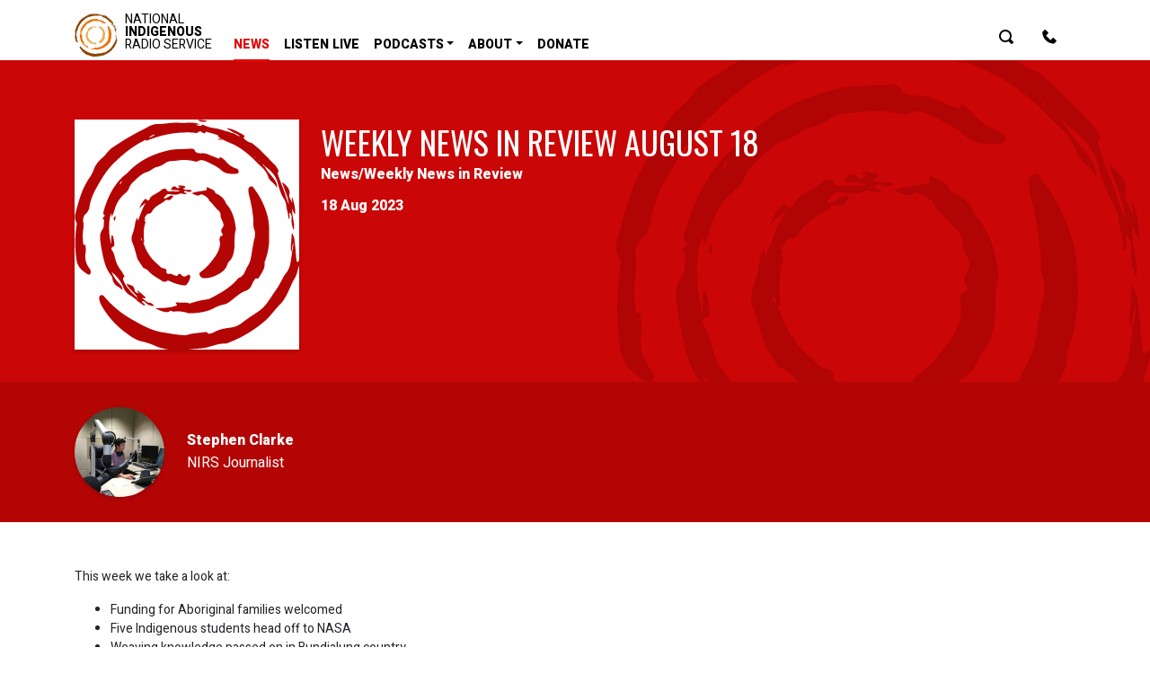

--- FILE ---
content_type: text/html; charset=UTF-8
request_url: https://nirs.org.au/news/weekly-news-in-review-news/weekly-news-in-review-august-18/
body_size: 11521
content:
<!doctype html>
<html lang="en-AU">
  <head>
  <meta charset="utf-8">
  <meta http-equiv="x-ua-compatible" content="ie=edge">
  <meta name="viewport" content="width=device-width, initial-scale=1">

    <!-- <link rel="icon" href="https://nirs.org.au/app/themes/nirs/dist/images/favicon-radio-light.ico" type="image/x-icon"
    sizes="256x256 128x128 48x48 32x32 24x24 16x16"
    data-dark="https://nirs.org.au/app/themes/nirs/dist/images/favicon-radio-dark.ico"
    data-light="https://nirs.org.au/app/themes/nirs/dist/images/favicon-radio-light.ico"> -->
  <meta name="theme-color" content="#FFB300">
  <!-- This throws a duplicate error, the API Key is already defined in lib/acf.php and in FACETWP -->
  <!-- <script type="text/javascript" src="http://maps.google.com/maps/api/js?key=AIzaSyCloWVHl90w14gj9Kg28y1J8AvoMES7yQI"></script> -->

  <title>Weekly News in Review August 18 | NIRS &#8211; National Indigenous Radio Service</title>

<!-- Google Tag Manager for WordPress by gtm4wp.com -->
<script data-cfasync="false" data-pagespeed-no-defer>
	var gtm4wp_datalayer_name = "dataLayer";
	var dataLayer = dataLayer || [];
</script>
<!-- End Google Tag Manager for WordPress by gtm4wp.com -->
<!-- The SEO Framework by Sybre Waaijer -->
<link rel="canonical" href="https://nirs.org.au/news/weekly-news-in-review-news/weekly-news-in-review-august-18/" />
<meta name="description" content="This week we take a look at&#8230;" />
<meta property="og:type" content="article" />
<meta property="og:locale" content="en_GB" />
<meta property="og:site_name" content="NIRS &#8211; National Indigenous Radio Service" />
<meta property="og:title" content="Weekly News in Review August 18 | NIRS &#8211; National Indigenous Radio Service" />
<meta property="og:description" content="This week we take a look at&#8230;" />
<meta property="og:url" content="https://nirs.org.au/news/weekly-news-in-review-news/weekly-news-in-review-august-18/" />
<meta property="og:image" content="https://nirs.org.au/app/uploads/nirs-logo-red.png" />
<meta property="og:image:width" content="250" />
<meta property="og:image:height" content="256" />
<meta property="article:published_time" content="2023-08-18T00:56+00:00" />
<meta property="article:modified_time" content="2023-08-18T00:56+00:00" />
<meta name="twitter:card" content="summary_large_image" />
<meta name="twitter:title" content="Weekly News in Review August 18 | NIRS &#8211; National Indigenous Radio Service" />
<meta name="twitter:description" content="This week we take a look at&#8230;" />
<meta name="twitter:image" content="https://nirs.org.au/app/uploads/nirs-logo-red.png" />
<script type="application/ld+json">{"@context":"https://schema.org","@graph":[{"@type":"WebSite","@id":"https://nirs.org.au/#/schema/WebSite","url":"https://nirs.org.au/","name":"NIRS &#8211; National Indigenous Radio Service","description":"First nations news from across our country","inLanguage":"en-AU","potentialAction":{"@type":"SearchAction","target":{"@type":"EntryPoint","urlTemplate":"https://nirs.org.au/search/{search_term_string}/"},"query-input":"required name=search_term_string"},"publisher":{"@type":"Organization","@id":"https://nirs.org.au/#/schema/Organization","name":"NIRS &#8211; National Indigenous Radio Service","url":"https://nirs.org.au/","logo":{"@type":"ImageObject","url":"https://nirs.org.au/app/uploads/cropped-nirs-logo-red.png","contentUrl":"https://nirs.org.au/app/uploads/cropped-nirs-logo-red.png","width":512,"height":512,"contentSize":"48742"}}},{"@type":"WebPage","@id":"https://nirs.org.au/news/weekly-news-in-review-news/weekly-news-in-review-august-18/","url":"https://nirs.org.au/news/weekly-news-in-review-news/weekly-news-in-review-august-18/","name":"Weekly News in Review August 18 | NIRS &#8211; National Indigenous Radio Service","description":"This week we take a look at&#8230;","inLanguage":"en-AU","isPartOf":{"@id":"https://nirs.org.au/#/schema/WebSite"},"breadcrumb":{"@type":"BreadcrumbList","@id":"https://nirs.org.au/#/schema/BreadcrumbList","itemListElement":[{"@type":"ListItem","position":1,"item":"https://nirs.org.au/","name":"NIRS &#8211; National Indigenous Radio Service"},{"@type":"ListItem","position":2,"item":"https://nirs.org.au/category/news/","name":"News"},{"@type":"ListItem","position":3,"item":"https://nirs.org.au/category/news/weekly-news-in-review-news/","name":"Weekly News in Review"},{"@type":"ListItem","position":4,"name":"Weekly News in Review August 18"}]},"potentialAction":{"@type":"ReadAction","target":"https://nirs.org.au/news/weekly-news-in-review-news/weekly-news-in-review-august-18/"},"datePublished":"2023-08-18T00:56+00:00","dateModified":"2023-08-18T00:56+00:00","author":{"@type":"Person","@id":"https://nirs.org.au/#/schema/Person/f44782c9b2d68764f783a27774c6a75b","name":"Stephen Clarke","description":"NIRS Journalist..."}}]}</script>
<!-- / The SEO Framework by Sybre Waaijer | 3.67ms meta | 0.40ms boot -->

<link rel='dns-prefetch' href='//www.google.com' />
<link rel='dns-prefetch' href='//fonts.googleapis.com' />
<link rel='stylesheet' id='wp-block-library-css' href='https://nirs.org.au/wp/wp-includes/css/dist/block-library/style.min.css?ver=6.4.3' type='text/css' media='all' />
<link rel='stylesheet' id='wc-blocks-vendors-style-css' href='https://nirs.org.au/app/plugins/woocommerce/packages/woocommerce-blocks/build/wc-blocks-vendors-style.css?ver=6.1.0' type='text/css' media='all' />
<link rel='stylesheet' id='wc-blocks-style-css' href='https://nirs.org.au/app/plugins/woocommerce/packages/woocommerce-blocks/build/wc-blocks-style.css?ver=6.1.0' type='text/css' media='all' />
<style id='classic-theme-styles-inline-css' type='text/css'>
/*! This file is auto-generated */
.wp-block-button__link{color:#fff;background-color:#32373c;border-radius:9999px;box-shadow:none;text-decoration:none;padding:calc(.667em + 2px) calc(1.333em + 2px);font-size:1.125em}.wp-block-file__button{background:#32373c;color:#fff;text-decoration:none}
</style>
<style id='global-styles-inline-css' type='text/css'>
body{--wp--preset--color--black: #000000;--wp--preset--color--cyan-bluish-gray: #abb8c3;--wp--preset--color--white: #ffffff;--wp--preset--color--pale-pink: #f78da7;--wp--preset--color--vivid-red: #cf2e2e;--wp--preset--color--luminous-vivid-orange: #ff6900;--wp--preset--color--luminous-vivid-amber: #fcb900;--wp--preset--color--light-green-cyan: #7bdcb5;--wp--preset--color--vivid-green-cyan: #00d084;--wp--preset--color--pale-cyan-blue: #8ed1fc;--wp--preset--color--vivid-cyan-blue: #0693e3;--wp--preset--color--vivid-purple: #9b51e0;--wp--preset--gradient--vivid-cyan-blue-to-vivid-purple: linear-gradient(135deg,rgba(6,147,227,1) 0%,rgb(155,81,224) 100%);--wp--preset--gradient--light-green-cyan-to-vivid-green-cyan: linear-gradient(135deg,rgb(122,220,180) 0%,rgb(0,208,130) 100%);--wp--preset--gradient--luminous-vivid-amber-to-luminous-vivid-orange: linear-gradient(135deg,rgba(252,185,0,1) 0%,rgba(255,105,0,1) 100%);--wp--preset--gradient--luminous-vivid-orange-to-vivid-red: linear-gradient(135deg,rgba(255,105,0,1) 0%,rgb(207,46,46) 100%);--wp--preset--gradient--very-light-gray-to-cyan-bluish-gray: linear-gradient(135deg,rgb(238,238,238) 0%,rgb(169,184,195) 100%);--wp--preset--gradient--cool-to-warm-spectrum: linear-gradient(135deg,rgb(74,234,220) 0%,rgb(151,120,209) 20%,rgb(207,42,186) 40%,rgb(238,44,130) 60%,rgb(251,105,98) 80%,rgb(254,248,76) 100%);--wp--preset--gradient--blush-light-purple: linear-gradient(135deg,rgb(255,206,236) 0%,rgb(152,150,240) 100%);--wp--preset--gradient--blush-bordeaux: linear-gradient(135deg,rgb(254,205,165) 0%,rgb(254,45,45) 50%,rgb(107,0,62) 100%);--wp--preset--gradient--luminous-dusk: linear-gradient(135deg,rgb(255,203,112) 0%,rgb(199,81,192) 50%,rgb(65,88,208) 100%);--wp--preset--gradient--pale-ocean: linear-gradient(135deg,rgb(255,245,203) 0%,rgb(182,227,212) 50%,rgb(51,167,181) 100%);--wp--preset--gradient--electric-grass: linear-gradient(135deg,rgb(202,248,128) 0%,rgb(113,206,126) 100%);--wp--preset--gradient--midnight: linear-gradient(135deg,rgb(2,3,129) 0%,rgb(40,116,252) 100%);--wp--preset--font-size--small: 13px;--wp--preset--font-size--medium: 20px;--wp--preset--font-size--large: 36px;--wp--preset--font-size--x-large: 42px;--wp--preset--spacing--20: 0.44rem;--wp--preset--spacing--30: 0.67rem;--wp--preset--spacing--40: 1rem;--wp--preset--spacing--50: 1.5rem;--wp--preset--spacing--60: 2.25rem;--wp--preset--spacing--70: 3.38rem;--wp--preset--spacing--80: 5.06rem;--wp--preset--shadow--natural: 6px 6px 9px rgba(0, 0, 0, 0.2);--wp--preset--shadow--deep: 12px 12px 50px rgba(0, 0, 0, 0.4);--wp--preset--shadow--sharp: 6px 6px 0px rgba(0, 0, 0, 0.2);--wp--preset--shadow--outlined: 6px 6px 0px -3px rgba(255, 255, 255, 1), 6px 6px rgba(0, 0, 0, 1);--wp--preset--shadow--crisp: 6px 6px 0px rgba(0, 0, 0, 1);}:where(.is-layout-flex){gap: 0.5em;}:where(.is-layout-grid){gap: 0.5em;}body .is-layout-flow > .alignleft{float: left;margin-inline-start: 0;margin-inline-end: 2em;}body .is-layout-flow > .alignright{float: right;margin-inline-start: 2em;margin-inline-end: 0;}body .is-layout-flow > .aligncenter{margin-left: auto !important;margin-right: auto !important;}body .is-layout-constrained > .alignleft{float: left;margin-inline-start: 0;margin-inline-end: 2em;}body .is-layout-constrained > .alignright{float: right;margin-inline-start: 2em;margin-inline-end: 0;}body .is-layout-constrained > .aligncenter{margin-left: auto !important;margin-right: auto !important;}body .is-layout-constrained > :where(:not(.alignleft):not(.alignright):not(.alignfull)){max-width: var(--wp--style--global--content-size);margin-left: auto !important;margin-right: auto !important;}body .is-layout-constrained > .alignwide{max-width: var(--wp--style--global--wide-size);}body .is-layout-flex{display: flex;}body .is-layout-flex{flex-wrap: wrap;align-items: center;}body .is-layout-flex > *{margin: 0;}body .is-layout-grid{display: grid;}body .is-layout-grid > *{margin: 0;}:where(.wp-block-columns.is-layout-flex){gap: 2em;}:where(.wp-block-columns.is-layout-grid){gap: 2em;}:where(.wp-block-post-template.is-layout-flex){gap: 1.25em;}:where(.wp-block-post-template.is-layout-grid){gap: 1.25em;}.has-black-color{color: var(--wp--preset--color--black) !important;}.has-cyan-bluish-gray-color{color: var(--wp--preset--color--cyan-bluish-gray) !important;}.has-white-color{color: var(--wp--preset--color--white) !important;}.has-pale-pink-color{color: var(--wp--preset--color--pale-pink) !important;}.has-vivid-red-color{color: var(--wp--preset--color--vivid-red) !important;}.has-luminous-vivid-orange-color{color: var(--wp--preset--color--luminous-vivid-orange) !important;}.has-luminous-vivid-amber-color{color: var(--wp--preset--color--luminous-vivid-amber) !important;}.has-light-green-cyan-color{color: var(--wp--preset--color--light-green-cyan) !important;}.has-vivid-green-cyan-color{color: var(--wp--preset--color--vivid-green-cyan) !important;}.has-pale-cyan-blue-color{color: var(--wp--preset--color--pale-cyan-blue) !important;}.has-vivid-cyan-blue-color{color: var(--wp--preset--color--vivid-cyan-blue) !important;}.has-vivid-purple-color{color: var(--wp--preset--color--vivid-purple) !important;}.has-black-background-color{background-color: var(--wp--preset--color--black) !important;}.has-cyan-bluish-gray-background-color{background-color: var(--wp--preset--color--cyan-bluish-gray) !important;}.has-white-background-color{background-color: var(--wp--preset--color--white) !important;}.has-pale-pink-background-color{background-color: var(--wp--preset--color--pale-pink) !important;}.has-vivid-red-background-color{background-color: var(--wp--preset--color--vivid-red) !important;}.has-luminous-vivid-orange-background-color{background-color: var(--wp--preset--color--luminous-vivid-orange) !important;}.has-luminous-vivid-amber-background-color{background-color: var(--wp--preset--color--luminous-vivid-amber) !important;}.has-light-green-cyan-background-color{background-color: var(--wp--preset--color--light-green-cyan) !important;}.has-vivid-green-cyan-background-color{background-color: var(--wp--preset--color--vivid-green-cyan) !important;}.has-pale-cyan-blue-background-color{background-color: var(--wp--preset--color--pale-cyan-blue) !important;}.has-vivid-cyan-blue-background-color{background-color: var(--wp--preset--color--vivid-cyan-blue) !important;}.has-vivid-purple-background-color{background-color: var(--wp--preset--color--vivid-purple) !important;}.has-black-border-color{border-color: var(--wp--preset--color--black) !important;}.has-cyan-bluish-gray-border-color{border-color: var(--wp--preset--color--cyan-bluish-gray) !important;}.has-white-border-color{border-color: var(--wp--preset--color--white) !important;}.has-pale-pink-border-color{border-color: var(--wp--preset--color--pale-pink) !important;}.has-vivid-red-border-color{border-color: var(--wp--preset--color--vivid-red) !important;}.has-luminous-vivid-orange-border-color{border-color: var(--wp--preset--color--luminous-vivid-orange) !important;}.has-luminous-vivid-amber-border-color{border-color: var(--wp--preset--color--luminous-vivid-amber) !important;}.has-light-green-cyan-border-color{border-color: var(--wp--preset--color--light-green-cyan) !important;}.has-vivid-green-cyan-border-color{border-color: var(--wp--preset--color--vivid-green-cyan) !important;}.has-pale-cyan-blue-border-color{border-color: var(--wp--preset--color--pale-cyan-blue) !important;}.has-vivid-cyan-blue-border-color{border-color: var(--wp--preset--color--vivid-cyan-blue) !important;}.has-vivid-purple-border-color{border-color: var(--wp--preset--color--vivid-purple) !important;}.has-vivid-cyan-blue-to-vivid-purple-gradient-background{background: var(--wp--preset--gradient--vivid-cyan-blue-to-vivid-purple) !important;}.has-light-green-cyan-to-vivid-green-cyan-gradient-background{background: var(--wp--preset--gradient--light-green-cyan-to-vivid-green-cyan) !important;}.has-luminous-vivid-amber-to-luminous-vivid-orange-gradient-background{background: var(--wp--preset--gradient--luminous-vivid-amber-to-luminous-vivid-orange) !important;}.has-luminous-vivid-orange-to-vivid-red-gradient-background{background: var(--wp--preset--gradient--luminous-vivid-orange-to-vivid-red) !important;}.has-very-light-gray-to-cyan-bluish-gray-gradient-background{background: var(--wp--preset--gradient--very-light-gray-to-cyan-bluish-gray) !important;}.has-cool-to-warm-spectrum-gradient-background{background: var(--wp--preset--gradient--cool-to-warm-spectrum) !important;}.has-blush-light-purple-gradient-background{background: var(--wp--preset--gradient--blush-light-purple) !important;}.has-blush-bordeaux-gradient-background{background: var(--wp--preset--gradient--blush-bordeaux) !important;}.has-luminous-dusk-gradient-background{background: var(--wp--preset--gradient--luminous-dusk) !important;}.has-pale-ocean-gradient-background{background: var(--wp--preset--gradient--pale-ocean) !important;}.has-electric-grass-gradient-background{background: var(--wp--preset--gradient--electric-grass) !important;}.has-midnight-gradient-background{background: var(--wp--preset--gradient--midnight) !important;}.has-small-font-size{font-size: var(--wp--preset--font-size--small) !important;}.has-medium-font-size{font-size: var(--wp--preset--font-size--medium) !important;}.has-large-font-size{font-size: var(--wp--preset--font-size--large) !important;}.has-x-large-font-size{font-size: var(--wp--preset--font-size--x-large) !important;}
.wp-block-navigation a:where(:not(.wp-element-button)){color: inherit;}
:where(.wp-block-post-template.is-layout-flex){gap: 1.25em;}:where(.wp-block-post-template.is-layout-grid){gap: 1.25em;}
:where(.wp-block-columns.is-layout-flex){gap: 2em;}:where(.wp-block-columns.is-layout-grid){gap: 2em;}
.wp-block-pullquote{font-size: 1.5em;line-height: 1.6;}
</style>
<style id='woocommerce-inline-inline-css' type='text/css'>
.woocommerce form .form-row .required { visibility: visible; }
</style>
<link rel='stylesheet' id='wp-polls-css' href='https://nirs.org.au/app/plugins/wp-polls/polls-css.css?ver=2.77.2' type='text/css' media='all' />
<style id='wp-polls-inline-css' type='text/css'>
.wp-polls .pollbar {
	margin: 1px;
	font-size: 6px;
	line-height: 8px;
	height: 8px;
	background-image: url('https://nirs.org.au/app/plugins/wp-polls/images/default/pollbg.gif');
	border: 1px solid #c8c8c8;
}

</style>
<link rel='stylesheet' id='woocommerce-nyp-css' href='https://nirs.org.au/app/plugins/woocommerce-name-your-price/assets/css/frontend/name-your-price.min.css?ver=3.5.11' type='text/css' media='all' />
<link rel='stylesheet' id='select2-css' href='https://nirs.org.au/app/plugins/woocommerce/assets/css/select2.css?ver=5.9.1' type='text/css' media='all' />
<link rel='stylesheet' id='woovr-frontend-css' href='https://nirs.org.au/app/plugins/wpc-variations-radio-buttons/assets/css/frontend.css?ver=2.6.0' type='text/css' media='all' />
<link rel='stylesheet' id='google/oswald-css' href='https://fonts.googleapis.com/css?family=Oswald:300,400,600&#038;display=swap' type='text/css' media='all' />
<link rel='stylesheet' id='google/heebo-css' href='https://fonts.googleapis.com/css?family=Heebo:400,500,800&#038;display=swap' type='text/css' media='all' />
<link rel='stylesheet' id='sage/css-css' href='https://nirs.org.au/app/themes/nirs/dist/styles/main-5f34063c11.css' type='text/css' media='all' />
<script type="text/javascript" src="https://nirs.org.au/wp/wp-includes/js/jquery/jquery.min.js?ver=3.7.1" id="jquery-core-js"></script>
<script type="text/javascript" src="https://nirs.org.au/wp/wp-includes/js/jquery/jquery-migrate.min.js?ver=3.4.1" id="jquery-migrate-js"></script>
<link rel="https://api.w.org/" href="https://nirs.org.au/wp-json/" /><link rel="alternate" type="application/json" href="https://nirs.org.au/wp-json/wp/v2/posts/532375" /><link rel="EditURI" type="application/rsd+xml" title="RSD" href="https://nirs.org.au/wp/xmlrpc.php?rsd" />
<link rel="alternate" type="application/json+oembed" href="https://nirs.org.au/wp-json/oembed/1.0/embed?url=https%3A%2F%2Fnirs.org.au%2Fnews%2Fweekly-news-in-review-news%2Fweekly-news-in-review-august-18%2F" />
<link rel="alternate" type="text/xml+oembed" href="https://nirs.org.au/wp-json/oembed/1.0/embed?url=https%3A%2F%2Fnirs.org.au%2Fnews%2Fweekly-news-in-review-news%2Fweekly-news-in-review-august-18%2F&#038;format=xml" />

<!-- This site is using AdRotate v5.12.9 to display their advertisements - https://ajdg.solutions/ -->
<!-- AdRotate CSS -->
<style type="text/css" media="screen">
	.g { margin:0px; padding:0px; overflow:hidden; line-height:1; zoom:1; }
	.g img { height:auto; }
	.g-col { position:relative; float:left; }
	.g-col:first-child { margin-left: 0; }
	.g-col:last-child { margin-right: 0; }
	.g-3 { margin:0px;  width:100%; max-width:810px; height:100%; max-height:800px; }
	.g-4 { margin:0px;  width:100%; max-width:728px; height:100%; max-height:728px; }
	@media only screen and (max-width: 480px) {
		.g-col, .g-dyn, .g-single { width:100%; margin-left:0; margin-right:0; }
	}
</style>
<!-- /AdRotate CSS -->

<script type="text/javascript"><!--
function powerpress_pinw(pinw_url){window.open(pinw_url, 'PowerPressPlayer','toolbar=0,status=0,resizable=1,width=460,height=320');	return false;}
//-->
</script>
<script>  var el_i13_login_captcha=null; var el_i13_register_captcha=null; </script>
<!-- Google Tag Manager for WordPress by gtm4wp.com -->
<!-- GTM Container placement set to automatic -->
<script data-cfasync="false" data-pagespeed-no-defer type="text/javascript">
	var dataLayer_content = {"pagePostType":"post","pagePostType2":"single-post","pageCategory":["weekly-news-in-review-news"],"pagePostAuthor":"Stephen Clarke"};
	dataLayer.push( dataLayer_content );
</script>
<script data-cfasync="false">
(function(w,d,s,l,i){w[l]=w[l]||[];w[l].push({'gtm.start':
new Date().getTime(),event:'gtm.js'});var f=d.getElementsByTagName(s)[0],
j=d.createElement(s),dl=l!='dataLayer'?'&l='+l:'';j.async=true;j.src=
'//www.googletagmanager.com/gtm.js?id='+i+dl;f.parentNode.insertBefore(j,f);
})(window,document,'script','dataLayer','GTM-W2ZGG5H');
</script>
<!-- End Google Tag Manager for WordPress by gtm4wp.com -->	<noscript><style>.woocommerce-product-gallery{ opacity: 1 !important; }</style></noscript>
	<link rel="icon" href="https://nirs.org.au/app/uploads/cropped-nirs-logo-red-360x360.png" sizes="32x32" />
<link rel="icon" href="https://nirs.org.au/app/uploads/cropped-nirs-logo-red-360x360.png" sizes="192x192" />
<link rel="apple-touch-icon" href="https://nirs.org.au/app/uploads/cropped-nirs-logo-red-360x360.png" />
<meta name="msapplication-TileImage" content="https://nirs.org.au/app/uploads/cropped-nirs-logo-red-360x360.png" />
</head>
  <body class="post-template-default single single-post postid-532375 single-format-standard theme-nirs woocommerce-no-js weekly-news-in-review-august-18 sidebar-primary">
    <!--[if IE]>
      <div class="alert alert-warning">
        You are using an <strong>outdated</strong> browser. Please <a href="http://browsehappy.com/">upgrade your browser</a> to improve your experience.      </div>
    <![endif]-->
    <!-- * Site Search ****************************************************** -->
<!-- ******************************************************************** -->
<div class="modal fade" id="siteSearch" tabindex="-1" role="dialog" aria-labelledby="exampleModalLabel" aria-hidden="true">
  <div class="modal-dialog" role="document">
    <div class="modal-content">
      <div class="modal-header">
        <button type="button" class="close" data-dismiss="modal" aria-label="Close">
          <span aria-hidden="true">&times;</span>
        </button>
      </div>
      <div class="modal-body container-fluid">
          <p class="search-text font-weight-bold">What are you looking for?</p>
        <div class="widget_product_search">
          <div id="search-container">
            <form action="/" class="woocommerce-product-search search-form" method="get">
                <input type="search"
                       value=""
                       name="s"
                       id="search"
                       class="search-field search-input"
                       data-min-chars="3"
                       autocomplete="off"
                       placeholder="Search for&hellip;"
                       id="search-input"
                       autofocus="autofocus"
                       value="" />
                <button type="submit" style="visibility: hidden;"></button>
                <input type="hidden" name="post_type" value="product" />
            </form>
          </div>
          <div id="content"></div>
        </div>
      </div>
    </div>
  </div>
</div>

</div>
<!-- .site-search -->

<nav class="navbar navbar-expand-xl navbar-light bg-white pb-0">
  <div class="container">
    <a class="navbar-brand d-flex" href="https://nirs.org.au/">
      <img src="https://nirs.org.au/app/themes/nirs/dist/images/bima-icon.svg" />
      <span class="ml-2">NATIONAL</br><span class="font-weight-bold">INDIGENOUS</span></br>RADIO SERVICE</span>
    </a>
    <button class="navbar-toggler" type="button" data-toggle="collapse" data-target="#main-menu" aria-controls="main-menu" aria-expanded="false" aria-label="Toggle navigation">
      <span class="navbar-toggler-icon"></span>
    </button>

    <div id="main-menu" class="navbar-collapse collapse">

      <ul id="menu-top-left-menu" class="navbar-nav mr-auto text-uppercase" ><li itemscope="itemscope" itemtype="https://www.schema.org/SiteNavigationElement" id="menu-item-432813" class="menu-item menu-item-type-taxonomy menu-item-object-category current-post-ancestor active menu-item-432813 nav-item"><a title="News" href="https://nirs.org.au/category/news/" class="nav-link">News</a></li>
<li itemscope="itemscope" itemtype="https://www.schema.org/SiteNavigationElement" id="menu-item-441280" class="menu-item menu-item-type-post_type menu-item-object-page menu-item-441280 nav-item"><a title="Listen Live" href="https://nirs.org.au/program-guide/" class="nav-link">Listen Live</a></li>
<li itemscope="itemscope" itemtype="https://www.schema.org/SiteNavigationElement" id="menu-item-534760" class="menu-item menu-item-type-custom menu-item-object-custom menu-item-has-children dropdown menu-item-534760 nav-item"><a title="Podcasts" href="#" data-toggle="dropdown" aria-haspopup="true" aria-expanded="false" class="dropdown-toggle nav-link" id="menu-item-dropdown-534760">Podcasts</a>
<ul class="dropdown-menu" aria-labelledby="menu-item-dropdown-534760" role="menu">
	<li itemscope="itemscope" itemtype="https://www.schema.org/SiteNavigationElement" id="menu-item-536210" class="menu-item menu-item-type-post_type menu-item-object-page menu-item-536210 nav-item"><a title="On a Knife’s Edge: 25 Years on from Corroboree" href="https://nirs.org.au/on-a-knifes-edge-25-years-on-from-corroboree/" class="dropdown-item">On a Knife’s Edge: 25 Years on from Corroboree</a></li>
	<li itemscope="itemscope" itemtype="https://www.schema.org/SiteNavigationElement" id="menu-item-534484" class="menu-item menu-item-type-post_type menu-item-object-page menu-item-534484 nav-item"><a title="Weekly News in Review" href="https://nirs.org.au/weekly-news-in-review/" class="dropdown-item">Weekly News in Review</a></li>
	<li itemscope="itemscope" itemtype="https://www.schema.org/SiteNavigationElement" id="menu-item-534481" class="menu-item menu-item-type-post_type menu-item-object-page menu-item-534481 nav-item"><a title="AFL Match Highlights" href="https://nirs.org.au/afl-highlights/" class="dropdown-item">AFL Match Highlights</a></li>
	<li itemscope="itemscope" itemtype="https://www.schema.org/SiteNavigationElement" id="menu-item-536284" class="menu-item menu-item-type-post_type menu-item-object-page menu-item-536284 nav-item"><a title="AFLW Match Highlights" href="https://nirs.org.au/aflw/" class="dropdown-item">AFLW Match Highlights</a></li>
</ul>
</li>
<li itemscope="itemscope" itemtype="https://www.schema.org/SiteNavigationElement" id="menu-item-432816" class="d-none menu-item menu-item-type-taxonomy menu-item-object-category menu-item-432816 nav-item"><a title="Programs" href="https://nirs.org.au/category/programs/" class="nav-link">Programs</a></li>
<li itemscope="itemscope" itemtype="https://www.schema.org/SiteNavigationElement" id="menu-item-534644" class="menu-item menu-item-type-post_type menu-item-object-page menu-item-has-children dropdown menu-item-534644 nav-item"><a title="About" href="https://nirs.org.au/about/" data-toggle="dropdown" aria-haspopup="true" aria-expanded="false" class="dropdown-toggle nav-link" id="menu-item-dropdown-534644">About</a>
<ul class="dropdown-menu" aria-labelledby="menu-item-dropdown-534644" role="menu">
	<li itemscope="itemscope" itemtype="https://www.schema.org/SiteNavigationElement" id="menu-item-432817" class="menu-item menu-item-type-taxonomy menu-item-object-category menu-item-432817 nav-item"><a title="Sponsors" href="https://nirs.org.au/category/sponsors/" class="dropdown-item">Sponsors</a></li>
	<li itemscope="itemscope" itemtype="https://www.schema.org/SiteNavigationElement" id="menu-item-443836" class="menu-item menu-item-type-taxonomy menu-item-object-category dropdown menu-item-443836 nav-item"><a title="Resources" href="https://nirs.org.au/category/resources/" class="dropdown-item">Resources</a></li>
</ul>
</li>
<li itemscope="itemscope" itemtype="https://www.schema.org/SiteNavigationElement" id="menu-item-534767" class="menu-item menu-item-type-custom menu-item-object-custom menu-item-534767 nav-item"><a title="Donate" href="http://nirs.presspatron.com" class="nav-link">Donate</a></li>
</ul>
      <form class="form-inline collapse search-form-header search-form-header-desktop" action="https://nirs.org.au/">
        <label for="input-header-desktop-search-keywords" class="sr-only">Keywords</label>
        <input type="text" id="input-header-desktop-search-keywords" name="s" class="form-control" placeholder="Keywords" value="">
      </form>

      <ul id="menu-top-right-menu" class="navbar-nav" ><li itemscope="itemscope" itemtype="https://www.schema.org/SiteNavigationElement" id="menu-item-432627" class="menu-item menu-item-type-custom menu-item-object-custom icon-only menu-item-432627 nav-item"><a title="Search" href="#siteSearch" class="nav-link"><svg viewBox="0 0 16 16" width="1em" class="svg-icon" data-icon="search">
        <use xlink:href="#svg-icon-nirs-search" fill="currentColor" />
      </svg> <span class="sr-only">Search</span></a></li>
<li itemscope="itemscope" itemtype="https://www.schema.org/SiteNavigationElement" id="menu-item-432636" class="menu-item menu-item-type-post_type menu-item-object-page icon-only menu-item-432636 nav-item"><a title="Contact Us" href="https://nirs.org.au/contact-us/" class="nav-link"><svg viewBox="0 0 16 16" width="1em" class="svg-icon" data-icon="phone">
        <use xlink:href="#svg-icon-nirs-phone" fill="currentColor" />
      </svg> <span class="sr-only">Contact Us</span></a></li>
</ul>
    </div>
    <div class="mini-cart-wrap">
  <div class="shopping-cart">
    <!-- This div is to fix smartmenus. -->
    <div>
      <div class="widget_shopping_cart_content">
        

	<p class="woocommerce-mini-cart__empty-message">No products in the cart.</p>


      </div>
    </div>
  </div>
</div>

<script>
  // Attach the mini-cart to the relevant menu item
  jQuery( function ( $ ) {
    $( '.navbar-nav a[href="https://nirs.org.au/cart/"]' )
      .on( 'click', function( e ) {
        e.preventDefault();
        jQuery( ".shopping-cart" ).fadeToggle( "fast" );
      } )
      .append( "" )
      .closest( 'li' ).append( $( '.mini-cart-wrap' ) );
  } );
</script>
  </div>
</nav>
  <article class="page-wrap post-532375 post type-post status-publish format-standard has-post-thumbnail hentry category-weekly-news-in-review-news">

    <header class="page-header">

      <div class="hero">
      <img width="400" height="400" src="https://nirs.org.au/app/themes/nirs/dist/images/nirs-logo-red.svg" class="attachment-large size-large lazyload" alt="nirs logo"/>
    </div>
  
  <main>
    <div class="container">

      <style>
  .featured-image {
    img {
      aspect-ratio: 3/2;
      object-fit: cover;
    }
  }
</style>

<section class="has-image">

      <div class="featured-image">
      <img width="250" height="256" data-src="https://nirs.org.au/app/uploads/nirs-logo-red.png" src="[data-uri]" class="attachment-large size-large lazyload" alt="" decoding="async" fetchpriority="high" /><noscript><img width="250" height="256" src="https://nirs.org.au/app/uploads/nirs-logo-red.png" class="attachment-large size-large" alt="" decoding="async" fetchpriority="high" /></noscript>    </div>
  
  <h1 class="my-2">Weekly News in Review August 18</h1>

          <p class="post-publish-time breadcrumbs" style="margin-top: 35px;">18 Aug 2023</p>
    <p class="breadcrumbs"><a class="" href="https://nirs.org.au/category/news/">News</a>/<a class="" href="https://nirs.org.au/category/news/weekly-news-in-review-news/">Weekly News in Review</a></p>

  
</section>    </div>
  </main>

      <aside>
      <div class="container">
        <section class="author-meta">

  <img alt='Avatar image for Stephen Clarke' src='https://secure.gravatar.com/avatar/d4f5a3945feed255d70cd3dffe3ad8ce?s=200&#038;d=mm&#038;r=g' srcset='https://secure.gravatar.com/avatar/d4f5a3945feed255d70cd3dffe3ad8ce?s=400&#038;d=mm&#038;r=g 2x' class='avatar avatar-200 photo' height='200' width='200' decoding='async'/>
  <div class="author-bio">

    <div class="author-link">
      <a href="https://nirs.org.au/author/stephen-clarke/" rel="author">
        Stephen Clarke      </a>
    </div>

    <p class="author-description">NIRS Journalist</p>

  </div>

</section>      </div>
    </aside>
  
</header>

    <main class="page-content">
          <section class="container">
        <div class="row">

          <div class="col-lg-4 order-lg-2">
            <div class="nirs-banner-wrap"><!-- Either there are no banners, they are disabled or none qualified for this location! --></div>          </div>

          <div class="col-lg-8 order-lg-1">
            
<p>This week we take a look at:</p>



<ul><li>Funding for Aboriginal families welcomed</li><li>Five Indigenous students head off to NASA</li><li>Weaving knowledge passed on in Bundjalung country</li><li>NDIS review finds families being ignored</li></ul>



<figure class="wp-block-audio"><audio controls src="blob:https://nirs.org.au/7734d198-93df-4970-a11e-75a9918b8254"></audio></figure>
          </div>
        </div>
      </section>
          </main>
    <section class="similar-posts-wrapper mt-3">
        <div class="container">
          <div class="row">

            <div class="col-lg-4 order-lg-2">
            </div>

            <div class="col-lg-8 order-lg-1">
              <div class="similar-posts">
  
<section class="archive-section ">
    <h2 class="archive-section-title">More articles</h2>


  <div class="posts-grid">
    <article class="post-532352 post type-post status-publish format-standard has-post-thumbnail hentry category-weekly-news-in-review-news">

      <div class="primary-category">
      <a href="https://nirs.org.au/category/news/weekly-news-in-review-news/">
        Weekly News in Review      </a>
    </div>
  
  <a class="post-image" href="https://nirs.org.au/news/weekly-news-in-review-news/weekly-news-in-review-august-11/">

    <img width="250" height="256" data-src="https://nirs.org.au/app/uploads/nirs-logo-red.png" src="[data-uri]" class="attachment-large size-large lazyload" alt="" decoding="async" loading="lazy" /><noscript><img width="250" height="256" src="https://nirs.org.au/app/uploads/nirs-logo-red.png" class="attachment-large size-large" alt="" decoding="async" loading="lazy" /></noscript>
    



  </a>

  <h2 class="post-title">
    <a href="https://nirs.org.au/news/weekly-news-in-review-news/weekly-news-in-review-august-11/" tabindex="-1">
      Weekly News in Review August 11    </a>
  </h2>
          <p class="post-publish-time" style="font-size: 12px; font-family: Oswald,sans-serif;">11 Aug 2023</p>
  
</article>
<article class="post-532307 post type-post status-publish format-standard has-post-thumbnail hentry category-weekly-news-in-review-news">

      <div class="primary-category">
      <a href="https://nirs.org.au/category/news/weekly-news-in-review-news/">
        Weekly News in Review      </a>
    </div>
  
  <a class="post-image" href="https://nirs.org.au/news/weekly-news-in-review-news/weekly-news-in-review-august-4/">

    <img width="250" height="256" data-src="https://nirs.org.au/app/uploads/nirs-logo-red.png" src="[data-uri]" class="attachment-large size-large lazyload" alt="" decoding="async" loading="lazy" /><noscript><img width="250" height="256" src="https://nirs.org.au/app/uploads/nirs-logo-red.png" class="attachment-large size-large" alt="" decoding="async" loading="lazy" /></noscript>
    



  </a>

  <h2 class="post-title">
    <a href="https://nirs.org.au/news/weekly-news-in-review-news/weekly-news-in-review-august-4/" tabindex="-1">
      Weekly News in Review August 4    </a>
  </h2>
          <p class="post-publish-time" style="font-size: 12px; font-family: Oswald,sans-serif;">4 Aug 2023</p>
  
</article>
<article class="post-532267 post type-post status-publish format-standard has-post-thumbnail hentry category-weekly-news-in-review-news">

      <div class="primary-category">
      <a href="https://nirs.org.au/category/news/weekly-news-in-review-news/">
        Weekly News in Review      </a>
    </div>
  
  <a class="post-image" href="https://nirs.org.au/news/weekly-news-in-review-news/weekly-news-in-review-july-28/">

    <img width="250" height="256" data-src="https://nirs.org.au/app/uploads/nirs-logo-red.png" src="[data-uri]" class="attachment-large size-large lazyload" alt="" decoding="async" loading="lazy" /><noscript><img width="250" height="256" src="https://nirs.org.au/app/uploads/nirs-logo-red.png" class="attachment-large size-large" alt="" decoding="async" loading="lazy" /></noscript>
    



  </a>

  <h2 class="post-title">
    <a href="https://nirs.org.au/news/weekly-news-in-review-news/weekly-news-in-review-july-28/" tabindex="-1">
      Weekly News in Review July 28    </a>
  </h2>
          <p class="post-publish-time" style="font-size: 12px; font-family: Oswald,sans-serif;">28 Jul 2023</p>
  
</article>
<article class="post-532173 post type-post status-publish format-standard has-post-thumbnail hentry category-weekly-news-in-review-news">

      <div class="primary-category">
      <a href="https://nirs.org.au/category/news/weekly-news-in-review-news/">
        Weekly News in Review      </a>
    </div>
  
  <a class="post-image" href="https://nirs.org.au/news/weekly-news-in-review-news/weekly-news-in-review-july-21/">

    <img width="250" height="256" data-src="https://nirs.org.au/app/uploads/nirs-logo-red.png" src="[data-uri]" class="attachment-large size-large lazyload" alt="" decoding="async" loading="lazy" /><noscript><img width="250" height="256" src="https://nirs.org.au/app/uploads/nirs-logo-red.png" class="attachment-large size-large" alt="" decoding="async" loading="lazy" /></noscript>
    



  </a>

  <h2 class="post-title">
    <a href="https://nirs.org.au/news/weekly-news-in-review-news/weekly-news-in-review-july-21/" tabindex="-1">
      Weekly News in Review July 21    </a>
  </h2>
          <p class="post-publish-time" style="font-size: 12px; font-family: Oswald,sans-serif;">21 Jul 2023</p>
  
</article>
  </div>

  
</section>

</div>
            </div>
          </div>
        </div>
      </section>


  </article>


<footer class="footer-small">
  <div class="footer-small-top"></div>
  <section class="footer-site-sections">

  <div class="container">
    <div class="row">
      <div class="col-sm-3 d-flex align-items-center">
        <div class="nirs-logo">
          <h2 class="font-weight-bold ">NIRS <span class="d-block font-weight-light">SPONSORS</span></h2>
        </div>
      </div>
      <div class="col-sm-9">
      
<section class="archive-section ">
  

  <div class="posts-grid">
    <!--fwp-loop-->
<article class="post-440588 post type-post status-publish format-standard has-post-thumbnail hentry category-sponsors">

      <div class="primary-category">
      <a href="https://nirs.org.au/category/sponsors/">
        Sponsors      </a>
    </div>
  
  <a class="post-image" href="https://nirs.org.au/sponsors/niaa/">

    <img width="224" height="224" data-src="https://nirs.org.au/app/uploads/Logo-NIAA-745x745-2020.jpg" src="[data-uri]" class="attachment-large size-large lazyload" alt="" decoding="async" loading="lazy" /><noscript><img width="224" height="224" src="https://nirs.org.au/app/uploads/Logo-NIAA-745x745-2020.jpg" class="attachment-large size-large" alt="" decoding="async" loading="lazy" /></noscript>
    



  </a>

  <h2 class="post-title">
    <a href="https://nirs.org.au/sponsors/niaa/" tabindex="-1">
      National Indigenous Australians Agency    </a>
  </h2>
  
</article>
<article class="post-440554 post type-post status-publish format-standard has-post-thumbnail hentry category-sponsors">

      <div class="primary-category">
      <a href="https://nirs.org.au/category/sponsors/">
        Sponsors      </a>
    </div>
  
  <a class="post-image" href="https://nirs.org.au/sponsors/yilay-group/">

    <img width="1056" height="953" data-src="https://nirs.org.au/app/uploads/YILAY-Logo1.png" src="[data-uri]" class="attachment-large size-large lazyload" alt="" decoding="async" loading="lazy" data-srcset="https://nirs.org.au/app/uploads/YILAY-Logo1.png 1056w, https://nirs.org.au/app/uploads/YILAY-Logo1-768x693.png 768w 693h" data-sizes="auto" /><noscript><img width="1056" height="953" src="https://nirs.org.au/app/uploads/YILAY-Logo1.png" class="attachment-large size-large" alt="" decoding="async" loading="lazy" srcset="https://nirs.org.au/app/uploads/YILAY-Logo1.png 1056w, https://nirs.org.au/app/uploads/YILAY-Logo1-768x693.png 768w 693h" sizes="(max-width: 1056px) 100vw, 1056px" /></noscript>
    



  </a>

  <h2 class="post-title">
    <a href="https://nirs.org.au/sponsors/yilay-group/" tabindex="-1">
      Yilay Group    </a>
  </h2>
  
</article>
<article class="post-439478 post type-post status-publish format-standard has-post-thumbnail hentry category-sponsors">

      <div class="primary-category">
      <a href="https://nirs.org.au/category/sponsors/">
        Sponsors      </a>
    </div>
  
  <a class="post-image" href="https://nirs.org.au/sponsors/http-radio-nirs-org-au-community-broadcast-foundation/">

    <img width="495" height="432" data-src="https://nirs.org.au/app/uploads/2025/11/CBF-BlackB-Logo-768x432-1-e1762127385944.png" src="[data-uri]" class="attachment-large size-large lazyload" alt="" decoding="async" loading="lazy" /><noscript><img width="495" height="432" src="https://nirs.org.au/app/uploads/2025/11/CBF-BlackB-Logo-768x432-1-e1762127385944.png" class="attachment-large size-large" alt="" decoding="async" loading="lazy" /></noscript>
    



  </a>

  <h2 class="post-title">
    <a href="https://nirs.org.au/sponsors/http-radio-nirs-org-au-community-broadcast-foundation/" tabindex="-1">
      Community Broadcasting Foundation    </a>
  </h2>
  
</article>
  </div>

  
</section>


      </div>
    </div>
  </div>

</section>

  <section class="footer-menu">

  <nav class="navbar navbar-expand-lg navbar-light">
    <div id="main-menu" class="container"><ul id="menu-footer" class="navbar-nav w-100" data-sm-skip="true"><li itemscope="itemscope" itemtype="https://www.schema.org/SiteNavigationElement" id="menu-item-432520" class="menu-item menu-item-type-custom menu-item-object-custom nav-btn nav-btn nav-btn nav-btn menu-item-432520 nav-item"><a title="Contact" href="/contact-us/" class=" btn btn-dark btn-sm btn-pill"><svg viewBox="0 0 12 12" width="1em" class="svg-icon" data-icon="paper-plane">
        <use xlink:href="#svg-icon-nirs-paper-plane" fill="currentColor" />
      </svg> Contact</a></li>
<li itemscope="itemscope" itemtype="https://www.schema.org/SiteNavigationElement" id="menu-item-432521" class="red menu-item menu-item-type-custom menu-item-object-custom nav-btn nav-btn nav-btn nav-btn menu-item-432521 nav-item"><a title="07 3226 4200" href="tel:0732264200" class=" btn btn-dark btn-sm btn-pill"><svg viewBox="0 0 16 16" width="1em" class="svg-icon" data-icon="phone">
        <use xlink:href="#svg-icon-nirs-phone" fill="currentColor" />
      </svg> 07 3226 4200</a></li>
<li itemscope="itemscope" itemtype="https://www.schema.org/SiteNavigationElement" id="menu-item-432522" class="menu-item menu-item-type-custom menu-item-object-custom menu-item-432522 nav-item"><a title="2 Ambleside St, West End Qld Australia 4101" href="https://goo.gl/maps/8jematnFmoeTDYK6A" class="nav-link">2 Ambleside St, West End Qld Australia 4101</a></li>
<li itemscope="itemscope" itemtype="https://www.schema.org/SiteNavigationElement" id="menu-item-444731" class="menu-item menu-item-type-post_type menu-item-object-page menu-item-444731 nav-item"><a title="Terms of Service" href="https://nirs.org.au/terms-of-service/" class="nav-link">Terms of Service</a></li>
<li itemscope="itemscope" itemtype="https://www.schema.org/SiteNavigationElement" id="menu-item-444705" class="menu-item menu-item-type-post_type menu-item-object-page menu-item-privacy-policy menu-item-444705 nav-item"><a title="Privacy Policy" href="https://nirs.org.au/privacy-policy/" class="nav-link">Privacy Policy</a></li>
<li itemscope="itemscope" itemtype="https://www.schema.org/SiteNavigationElement" id="menu-item-444733" class="menu-item menu-item-type-post_type menu-item-object-page menu-item-444733 nav-item"><a title="Acceptable Use Policy" href="https://nirs.org.au/acceptable-use-policy/" class="nav-link">Acceptable Use Policy</a></li>
<li itemscope="itemscope" itemtype="https://www.schema.org/SiteNavigationElement" id="menu-item-444732" class="menu-item menu-item-type-post_type menu-item-object-page menu-item-444732 nav-item"><a title="Cookie Policy" href="https://nirs.org.au/cookie-policy/" class="nav-link">Cookie Policy</a></li>
<li itemscope="itemscope" itemtype="https://www.schema.org/SiteNavigationElement" id="menu-item-432519" class="ml-lg-auto menu-item menu-item-type-custom menu-item-object-custom menu-item-432519 nav-item"><a title="niche studio" href="https://nichestud.io" class="nav-link">niche studio</a></li>
</ul></div>  </nav>

</section>

</footer>
			
			
<style>
:root {
  --section-radio: #e10707;
  --section-vision: #e10707;
  --section-training: #e10707;
  --section-campaigns: #e10707;
  --section-theme: #FFB300;
  --section-theme-rgb: 255,179,0;
  --hero-color: #b40404;
}
</style>
	<script type="text/javascript">
		(function () {
			var c = document.body.className;
			c = c.replace(/woocommerce-no-js/, 'woocommerce-js');
			document.body.className = c;
		})();
	</script>
	<script type="text/javascript" id="adrotate-dyngroup-js-extra">
/* <![CDATA[ */
var impression_object = {"ajax_url":"https:\/\/nirs.org.au\/wp\/wp-admin\/admin-ajax.php"};
/* ]]> */
</script>
<script type="text/javascript" src="https://nirs.org.au/app/plugins/adrotate/library/jquery.adrotate.dyngroup.js" id="adrotate-dyngroup-js"></script>
<script type="text/javascript" id="adrotate-clicktracker-js-extra">
/* <![CDATA[ */
var click_object = {"ajax_url":"https:\/\/nirs.org.au\/wp\/wp-admin\/admin-ajax.php"};
/* ]]> */
</script>
<script type="text/javascript" src="https://nirs.org.au/app/plugins/adrotate/library/clicker.js" id="adrotate-clicktracker-js"></script>
<script type="text/javascript" src="https://nirs.org.au/app/plugins/woocommerce/assets/js/jquery-blockui/jquery.blockUI.min.js?ver=2.7.0-wc.5.9.1" id="jquery-blockui-js"></script>
<script type="text/javascript" id="wc-add-to-cart-js-extra">
/* <![CDATA[ */
var wc_add_to_cart_params = {"ajax_url":"\/wp\/wp-admin\/admin-ajax.php","wc_ajax_url":"\/?wc-ajax=%%endpoint%%","i18n_view_cart":"View cart","cart_url":"https:\/\/nirs.org.au\/cart\/","is_cart":"","cart_redirect_after_add":"yes"};
/* ]]> */
</script>
<script type="text/javascript" src="https://nirs.org.au/app/plugins/woocommerce/assets/js/frontend/add-to-cart.min.js?ver=5.9.1" id="wc-add-to-cart-js"></script>
<script type="text/javascript" src="https://nirs.org.au/app/plugins/woocommerce/assets/js/js-cookie/js.cookie.min.js?ver=2.1.4-wc.5.9.1" id="js-cookie-js"></script>
<script type="text/javascript" id="woocommerce-js-extra">
/* <![CDATA[ */
var woocommerce_params = {"ajax_url":"\/wp\/wp-admin\/admin-ajax.php","wc_ajax_url":"\/?wc-ajax=%%endpoint%%"};
/* ]]> */
</script>
<script type="text/javascript" src="https://nirs.org.au/app/plugins/woocommerce/assets/js/frontend/woocommerce.min.js?ver=5.9.1" id="woocommerce-js"></script>
<script type="text/javascript" id="wc-cart-fragments-js-extra">
/* <![CDATA[ */
var wc_cart_fragments_params = {"ajax_url":"\/wp\/wp-admin\/admin-ajax.php","wc_ajax_url":"\/?wc-ajax=%%endpoint%%","cart_hash_key":"wc_cart_hash_53fd0fd6be5f6ac50ff5d4b38048e830","fragment_name":"wc_fragments_53fd0fd6be5f6ac50ff5d4b38048e830","request_timeout":"5000"};
/* ]]> */
</script>
<script type="text/javascript" src="https://nirs.org.au/app/plugins/woocommerce/assets/js/frontend/cart-fragments.min.js?ver=5.9.1" id="wc-cart-fragments-js"></script>
<script type="text/javascript" id="wp-polls-js-extra">
/* <![CDATA[ */
var pollsL10n = {"ajax_url":"https:\/\/nirs.org.au\/wp\/wp-admin\/admin-ajax.php","text_wait":"Your last request is still being processed. Please wait a while ...","text_valid":"Please choose a valid poll answer.","text_multiple":"Maximum number of choices allowed: ","show_loading":"1","show_fading":"1"};
/* ]]> */
</script>
<script type="text/javascript" src="https://nirs.org.au/app/plugins/wp-polls/polls-js.js?ver=2.77.2" id="wp-polls-js"></script>
<script type="text/javascript" src="https://nirs.org.au/app/plugins/duracelltomi-google-tag-manager/dist/js/gtm4wp-form-move-tracker.js?ver=1.20" id="gtm4wp-form-move-tracker-js"></script>
<script type="text/javascript" id="gforms_recaptcha_recaptcha-js-extra">
/* <![CDATA[ */
var gforms_recaptcha_recaptcha_strings = {"nonce":"55d6b6a8fc","disconnect":"Disconnecting","change_connection_type":"Resetting","spinner":"https:\/\/nirs.org.au\/app\/plugins\/gravityforms\/images\/spinner.svg","connection_type":"classic","disable_badge":"1","change_connection_type_title":"Change Connection Type","change_connection_type_message":"Changing the connection type will delete your current settings.  Do you want to proceed?","disconnect_title":"Disconnect","disconnect_message":"Disconnecting from reCAPTCHA will delete your current settings.  Do you want to proceed?","site_key":"6LfiSw4qAAAAACyaQNQ6CP8Ov8nQV0Mgk7yFLs4k"};
/* ]]> */
</script>
<script type="text/javascript" src="https://www.google.com/recaptcha/api.js?render=6LfiSw4qAAAAACyaQNQ6CP8Ov8nQV0Mgk7yFLs4k&amp;ver=2.0.0" id="gforms_recaptcha_recaptcha-js" defer="defer" data-wp-strategy="defer"></script>
<script type="text/javascript" src="https://nirs.org.au/app/plugins/gravityformsrecaptcha/js/frontend-legacy.min.js?ver=2.0.0" id="gforms_recaptcha_frontend-legacy-js" defer="defer" data-wp-strategy="defer"></script>
<script type="text/javascript" src="https://nirs.org.au/app/plugins/wpc-variations-radio-buttons/assets/libs/ddslick/jquery.ddslick.min.js?ver=2.6.0" id="ddslick-js"></script>
<script type="text/javascript" src="https://nirs.org.au/app/plugins/woocommerce/assets/js/select2/select2.full.min.js?ver=4.0.3-wc.5.9.1" id="select2-js"></script>
<script type="text/javascript" src="https://nirs.org.au/app/plugins/wpc-variations-radio-buttons/assets/js/frontend.js?ver=2.6.0" id="woovr-frontend-js"></script>
<script type="text/javascript" src="https://nirs.org.au/wp/wp-includes/js/underscore.min.js?ver=1.13.4" id="underscore-js"></script>
<script type="text/javascript" id="wp-util-js-extra">
/* <![CDATA[ */
var _wpUtilSettings = {"ajax":{"url":"\/wp\/wp-admin\/admin-ajax.php"}};
/* ]]> */
</script>
<script type="text/javascript" src="https://nirs.org.au/wp/wp-includes/js/wp-util.min.js?ver=6.4.3" id="wp-util-js"></script>
<script type="text/javascript" id="sage/js-js-extra">
/* <![CDATA[ */
var SAGE = {"ajaxurl":"https:\/\/nirs.org.au\/wp\/wp-admin\/admin-ajax.php"};
var BIMA = {"icons":[],"manifest":{"admin.css":"admin-bf19ae9a53.css","advanced-forms.js":"advanced-forms-a41454cadc.js","alpine.js":"alpine-c1b10a146f.js","blank.css":"blank-d41d8cd98f.css","customizer.js":"customizer-2d71a5cf56.js","editor.css":"editor-69fa7975c9.css","jquery.js":"jquery-d5619e9f67.js","main.css":"main-5f34063c11.css","main.js":"main-fbc7d90127.js","program-guide.js":"program-guide-ba7a54dc01.js"}};
/* ]]> */
</script>
<script type="text/javascript" src="https://nirs.org.au/app/themes/nirs/dist/scripts/main-fbc7d90127.js" id="sage/js-js"></script>
  <!-- <script>
    (function ($) {
      $(document).on('facetwp-loaded', function () {
        if ('undefined' === typeof FWP_MAP) {
          return;
        }
        var filterButton = $(".facetwp-map-filtering");
        if (!filterButton.hasClass('enabled') && 'undefined' == typeof FWP_MAP.enableFiltering) {
          filterButton.text(FWP_JSON['map']['resetText']);
          FWP_MAP.is_filtering = true;
          filterButton.addClass('enabled');
          FWP_MAP.enableFiltering = true;
        }
      });
    })(jQuery);
  </script> -->
<!-- AdRotate JS -->
<script type="text/javascript">
jQuery(document).ready(function(){
if(jQuery.fn.gslider) {
	jQuery('.g-3').gslider({ groupid: 3, speed: 3000 });
	jQuery('.g-4').gslider({ groupid: 4, speed: 6000 });
}
});
</script>
<!-- /AdRotate JS -->


<svg id="icon-library" style="display: none !important">
	<symbol id="svg-icon-nirs-search"><path d="M15.7 13.3L13 10.6c.6-1.1 1-2.3 1-3.6 0-3.9-3.1-7-7-7S0 3.1 0 7s3.1 7 7 7c1.3 0 2.5-.4 3.6-1l2.7 2.7c.2.2.5.3.7.3.2 0 .5-.1.7-.3l1-1c.4-.4.4-1 0-1.4zM7 12c-2.8 0-5-2.2-5-5s2.2-5 5-5 5 2.2 5 5-2.2 5-5 5z" /></symbol>
	<symbol id="svg-icon-nirs-phone"><path d="M15.5 11.9l-2.6-2.6c-.4-.4-1-.4-1.4 0l-2.3 2.3-5-5 2.3-2.3c.4-.4.4-1 0-1.4L3.9.3c-.4-.4-1-.4-1.4 0L.2 2.6c0 7.2 5.8 13 13 13l2.3-2.3c.4-.4.4-1 0-1.4z" /></symbol>
	<symbol id="svg-icon-nirs-paper-plane"><path d="M11.1.9c-.2-.2-.5-.2-.7-.2L1.1 4c-.2.1-.4.4-.4.6 0 .3.1.5.4.6l3.1 1.5L8 4 5.2 7.9 6.7 11c.1.2.3.4.6.4s.5-.2.6-.4l3.3-9.3c.2-.4.1-.7-.1-.8z" /></symbol>
</svg>
  <script defer src="https://static.cloudflareinsights.com/beacon.min.js/vcd15cbe7772f49c399c6a5babf22c1241717689176015" integrity="sha512-ZpsOmlRQV6y907TI0dKBHq9Md29nnaEIPlkf84rnaERnq6zvWvPUqr2ft8M1aS28oN72PdrCzSjY4U6VaAw1EQ==" data-cf-beacon='{"version":"2024.11.0","token":"95404d8be98f4b5088dc37c1f37a235a","r":1,"server_timing":{"name":{"cfCacheStatus":true,"cfEdge":true,"cfExtPri":true,"cfL4":true,"cfOrigin":true,"cfSpeedBrain":true},"location_startswith":null}}' crossorigin="anonymous"></script>
</body>
</html>


--- FILE ---
content_type: text/html; charset=utf-8
request_url: https://www.google.com/recaptcha/api2/anchor?ar=1&k=6LfiSw4qAAAAACyaQNQ6CP8Ov8nQV0Mgk7yFLs4k&co=aHR0cHM6Ly9uaXJzLm9yZy5hdTo0NDM.&hl=en&v=9TiwnJFHeuIw_s0wSd3fiKfN&size=invisible&anchor-ms=20000&execute-ms=30000&cb=xiz728rm69je
body_size: 48196
content:
<!DOCTYPE HTML><html dir="ltr" lang="en"><head><meta http-equiv="Content-Type" content="text/html; charset=UTF-8">
<meta http-equiv="X-UA-Compatible" content="IE=edge">
<title>reCAPTCHA</title>
<style type="text/css">
/* cyrillic-ext */
@font-face {
  font-family: 'Roboto';
  font-style: normal;
  font-weight: 400;
  font-stretch: 100%;
  src: url(//fonts.gstatic.com/s/roboto/v48/KFO7CnqEu92Fr1ME7kSn66aGLdTylUAMa3GUBHMdazTgWw.woff2) format('woff2');
  unicode-range: U+0460-052F, U+1C80-1C8A, U+20B4, U+2DE0-2DFF, U+A640-A69F, U+FE2E-FE2F;
}
/* cyrillic */
@font-face {
  font-family: 'Roboto';
  font-style: normal;
  font-weight: 400;
  font-stretch: 100%;
  src: url(//fonts.gstatic.com/s/roboto/v48/KFO7CnqEu92Fr1ME7kSn66aGLdTylUAMa3iUBHMdazTgWw.woff2) format('woff2');
  unicode-range: U+0301, U+0400-045F, U+0490-0491, U+04B0-04B1, U+2116;
}
/* greek-ext */
@font-face {
  font-family: 'Roboto';
  font-style: normal;
  font-weight: 400;
  font-stretch: 100%;
  src: url(//fonts.gstatic.com/s/roboto/v48/KFO7CnqEu92Fr1ME7kSn66aGLdTylUAMa3CUBHMdazTgWw.woff2) format('woff2');
  unicode-range: U+1F00-1FFF;
}
/* greek */
@font-face {
  font-family: 'Roboto';
  font-style: normal;
  font-weight: 400;
  font-stretch: 100%;
  src: url(//fonts.gstatic.com/s/roboto/v48/KFO7CnqEu92Fr1ME7kSn66aGLdTylUAMa3-UBHMdazTgWw.woff2) format('woff2');
  unicode-range: U+0370-0377, U+037A-037F, U+0384-038A, U+038C, U+038E-03A1, U+03A3-03FF;
}
/* math */
@font-face {
  font-family: 'Roboto';
  font-style: normal;
  font-weight: 400;
  font-stretch: 100%;
  src: url(//fonts.gstatic.com/s/roboto/v48/KFO7CnqEu92Fr1ME7kSn66aGLdTylUAMawCUBHMdazTgWw.woff2) format('woff2');
  unicode-range: U+0302-0303, U+0305, U+0307-0308, U+0310, U+0312, U+0315, U+031A, U+0326-0327, U+032C, U+032F-0330, U+0332-0333, U+0338, U+033A, U+0346, U+034D, U+0391-03A1, U+03A3-03A9, U+03B1-03C9, U+03D1, U+03D5-03D6, U+03F0-03F1, U+03F4-03F5, U+2016-2017, U+2034-2038, U+203C, U+2040, U+2043, U+2047, U+2050, U+2057, U+205F, U+2070-2071, U+2074-208E, U+2090-209C, U+20D0-20DC, U+20E1, U+20E5-20EF, U+2100-2112, U+2114-2115, U+2117-2121, U+2123-214F, U+2190, U+2192, U+2194-21AE, U+21B0-21E5, U+21F1-21F2, U+21F4-2211, U+2213-2214, U+2216-22FF, U+2308-230B, U+2310, U+2319, U+231C-2321, U+2336-237A, U+237C, U+2395, U+239B-23B7, U+23D0, U+23DC-23E1, U+2474-2475, U+25AF, U+25B3, U+25B7, U+25BD, U+25C1, U+25CA, U+25CC, U+25FB, U+266D-266F, U+27C0-27FF, U+2900-2AFF, U+2B0E-2B11, U+2B30-2B4C, U+2BFE, U+3030, U+FF5B, U+FF5D, U+1D400-1D7FF, U+1EE00-1EEFF;
}
/* symbols */
@font-face {
  font-family: 'Roboto';
  font-style: normal;
  font-weight: 400;
  font-stretch: 100%;
  src: url(//fonts.gstatic.com/s/roboto/v48/KFO7CnqEu92Fr1ME7kSn66aGLdTylUAMaxKUBHMdazTgWw.woff2) format('woff2');
  unicode-range: U+0001-000C, U+000E-001F, U+007F-009F, U+20DD-20E0, U+20E2-20E4, U+2150-218F, U+2190, U+2192, U+2194-2199, U+21AF, U+21E6-21F0, U+21F3, U+2218-2219, U+2299, U+22C4-22C6, U+2300-243F, U+2440-244A, U+2460-24FF, U+25A0-27BF, U+2800-28FF, U+2921-2922, U+2981, U+29BF, U+29EB, U+2B00-2BFF, U+4DC0-4DFF, U+FFF9-FFFB, U+10140-1018E, U+10190-1019C, U+101A0, U+101D0-101FD, U+102E0-102FB, U+10E60-10E7E, U+1D2C0-1D2D3, U+1D2E0-1D37F, U+1F000-1F0FF, U+1F100-1F1AD, U+1F1E6-1F1FF, U+1F30D-1F30F, U+1F315, U+1F31C, U+1F31E, U+1F320-1F32C, U+1F336, U+1F378, U+1F37D, U+1F382, U+1F393-1F39F, U+1F3A7-1F3A8, U+1F3AC-1F3AF, U+1F3C2, U+1F3C4-1F3C6, U+1F3CA-1F3CE, U+1F3D4-1F3E0, U+1F3ED, U+1F3F1-1F3F3, U+1F3F5-1F3F7, U+1F408, U+1F415, U+1F41F, U+1F426, U+1F43F, U+1F441-1F442, U+1F444, U+1F446-1F449, U+1F44C-1F44E, U+1F453, U+1F46A, U+1F47D, U+1F4A3, U+1F4B0, U+1F4B3, U+1F4B9, U+1F4BB, U+1F4BF, U+1F4C8-1F4CB, U+1F4D6, U+1F4DA, U+1F4DF, U+1F4E3-1F4E6, U+1F4EA-1F4ED, U+1F4F7, U+1F4F9-1F4FB, U+1F4FD-1F4FE, U+1F503, U+1F507-1F50B, U+1F50D, U+1F512-1F513, U+1F53E-1F54A, U+1F54F-1F5FA, U+1F610, U+1F650-1F67F, U+1F687, U+1F68D, U+1F691, U+1F694, U+1F698, U+1F6AD, U+1F6B2, U+1F6B9-1F6BA, U+1F6BC, U+1F6C6-1F6CF, U+1F6D3-1F6D7, U+1F6E0-1F6EA, U+1F6F0-1F6F3, U+1F6F7-1F6FC, U+1F700-1F7FF, U+1F800-1F80B, U+1F810-1F847, U+1F850-1F859, U+1F860-1F887, U+1F890-1F8AD, U+1F8B0-1F8BB, U+1F8C0-1F8C1, U+1F900-1F90B, U+1F93B, U+1F946, U+1F984, U+1F996, U+1F9E9, U+1FA00-1FA6F, U+1FA70-1FA7C, U+1FA80-1FA89, U+1FA8F-1FAC6, U+1FACE-1FADC, U+1FADF-1FAE9, U+1FAF0-1FAF8, U+1FB00-1FBFF;
}
/* vietnamese */
@font-face {
  font-family: 'Roboto';
  font-style: normal;
  font-weight: 400;
  font-stretch: 100%;
  src: url(//fonts.gstatic.com/s/roboto/v48/KFO7CnqEu92Fr1ME7kSn66aGLdTylUAMa3OUBHMdazTgWw.woff2) format('woff2');
  unicode-range: U+0102-0103, U+0110-0111, U+0128-0129, U+0168-0169, U+01A0-01A1, U+01AF-01B0, U+0300-0301, U+0303-0304, U+0308-0309, U+0323, U+0329, U+1EA0-1EF9, U+20AB;
}
/* latin-ext */
@font-face {
  font-family: 'Roboto';
  font-style: normal;
  font-weight: 400;
  font-stretch: 100%;
  src: url(//fonts.gstatic.com/s/roboto/v48/KFO7CnqEu92Fr1ME7kSn66aGLdTylUAMa3KUBHMdazTgWw.woff2) format('woff2');
  unicode-range: U+0100-02BA, U+02BD-02C5, U+02C7-02CC, U+02CE-02D7, U+02DD-02FF, U+0304, U+0308, U+0329, U+1D00-1DBF, U+1E00-1E9F, U+1EF2-1EFF, U+2020, U+20A0-20AB, U+20AD-20C0, U+2113, U+2C60-2C7F, U+A720-A7FF;
}
/* latin */
@font-face {
  font-family: 'Roboto';
  font-style: normal;
  font-weight: 400;
  font-stretch: 100%;
  src: url(//fonts.gstatic.com/s/roboto/v48/KFO7CnqEu92Fr1ME7kSn66aGLdTylUAMa3yUBHMdazQ.woff2) format('woff2');
  unicode-range: U+0000-00FF, U+0131, U+0152-0153, U+02BB-02BC, U+02C6, U+02DA, U+02DC, U+0304, U+0308, U+0329, U+2000-206F, U+20AC, U+2122, U+2191, U+2193, U+2212, U+2215, U+FEFF, U+FFFD;
}
/* cyrillic-ext */
@font-face {
  font-family: 'Roboto';
  font-style: normal;
  font-weight: 500;
  font-stretch: 100%;
  src: url(//fonts.gstatic.com/s/roboto/v48/KFO7CnqEu92Fr1ME7kSn66aGLdTylUAMa3GUBHMdazTgWw.woff2) format('woff2');
  unicode-range: U+0460-052F, U+1C80-1C8A, U+20B4, U+2DE0-2DFF, U+A640-A69F, U+FE2E-FE2F;
}
/* cyrillic */
@font-face {
  font-family: 'Roboto';
  font-style: normal;
  font-weight: 500;
  font-stretch: 100%;
  src: url(//fonts.gstatic.com/s/roboto/v48/KFO7CnqEu92Fr1ME7kSn66aGLdTylUAMa3iUBHMdazTgWw.woff2) format('woff2');
  unicode-range: U+0301, U+0400-045F, U+0490-0491, U+04B0-04B1, U+2116;
}
/* greek-ext */
@font-face {
  font-family: 'Roboto';
  font-style: normal;
  font-weight: 500;
  font-stretch: 100%;
  src: url(//fonts.gstatic.com/s/roboto/v48/KFO7CnqEu92Fr1ME7kSn66aGLdTylUAMa3CUBHMdazTgWw.woff2) format('woff2');
  unicode-range: U+1F00-1FFF;
}
/* greek */
@font-face {
  font-family: 'Roboto';
  font-style: normal;
  font-weight: 500;
  font-stretch: 100%;
  src: url(//fonts.gstatic.com/s/roboto/v48/KFO7CnqEu92Fr1ME7kSn66aGLdTylUAMa3-UBHMdazTgWw.woff2) format('woff2');
  unicode-range: U+0370-0377, U+037A-037F, U+0384-038A, U+038C, U+038E-03A1, U+03A3-03FF;
}
/* math */
@font-face {
  font-family: 'Roboto';
  font-style: normal;
  font-weight: 500;
  font-stretch: 100%;
  src: url(//fonts.gstatic.com/s/roboto/v48/KFO7CnqEu92Fr1ME7kSn66aGLdTylUAMawCUBHMdazTgWw.woff2) format('woff2');
  unicode-range: U+0302-0303, U+0305, U+0307-0308, U+0310, U+0312, U+0315, U+031A, U+0326-0327, U+032C, U+032F-0330, U+0332-0333, U+0338, U+033A, U+0346, U+034D, U+0391-03A1, U+03A3-03A9, U+03B1-03C9, U+03D1, U+03D5-03D6, U+03F0-03F1, U+03F4-03F5, U+2016-2017, U+2034-2038, U+203C, U+2040, U+2043, U+2047, U+2050, U+2057, U+205F, U+2070-2071, U+2074-208E, U+2090-209C, U+20D0-20DC, U+20E1, U+20E5-20EF, U+2100-2112, U+2114-2115, U+2117-2121, U+2123-214F, U+2190, U+2192, U+2194-21AE, U+21B0-21E5, U+21F1-21F2, U+21F4-2211, U+2213-2214, U+2216-22FF, U+2308-230B, U+2310, U+2319, U+231C-2321, U+2336-237A, U+237C, U+2395, U+239B-23B7, U+23D0, U+23DC-23E1, U+2474-2475, U+25AF, U+25B3, U+25B7, U+25BD, U+25C1, U+25CA, U+25CC, U+25FB, U+266D-266F, U+27C0-27FF, U+2900-2AFF, U+2B0E-2B11, U+2B30-2B4C, U+2BFE, U+3030, U+FF5B, U+FF5D, U+1D400-1D7FF, U+1EE00-1EEFF;
}
/* symbols */
@font-face {
  font-family: 'Roboto';
  font-style: normal;
  font-weight: 500;
  font-stretch: 100%;
  src: url(//fonts.gstatic.com/s/roboto/v48/KFO7CnqEu92Fr1ME7kSn66aGLdTylUAMaxKUBHMdazTgWw.woff2) format('woff2');
  unicode-range: U+0001-000C, U+000E-001F, U+007F-009F, U+20DD-20E0, U+20E2-20E4, U+2150-218F, U+2190, U+2192, U+2194-2199, U+21AF, U+21E6-21F0, U+21F3, U+2218-2219, U+2299, U+22C4-22C6, U+2300-243F, U+2440-244A, U+2460-24FF, U+25A0-27BF, U+2800-28FF, U+2921-2922, U+2981, U+29BF, U+29EB, U+2B00-2BFF, U+4DC0-4DFF, U+FFF9-FFFB, U+10140-1018E, U+10190-1019C, U+101A0, U+101D0-101FD, U+102E0-102FB, U+10E60-10E7E, U+1D2C0-1D2D3, U+1D2E0-1D37F, U+1F000-1F0FF, U+1F100-1F1AD, U+1F1E6-1F1FF, U+1F30D-1F30F, U+1F315, U+1F31C, U+1F31E, U+1F320-1F32C, U+1F336, U+1F378, U+1F37D, U+1F382, U+1F393-1F39F, U+1F3A7-1F3A8, U+1F3AC-1F3AF, U+1F3C2, U+1F3C4-1F3C6, U+1F3CA-1F3CE, U+1F3D4-1F3E0, U+1F3ED, U+1F3F1-1F3F3, U+1F3F5-1F3F7, U+1F408, U+1F415, U+1F41F, U+1F426, U+1F43F, U+1F441-1F442, U+1F444, U+1F446-1F449, U+1F44C-1F44E, U+1F453, U+1F46A, U+1F47D, U+1F4A3, U+1F4B0, U+1F4B3, U+1F4B9, U+1F4BB, U+1F4BF, U+1F4C8-1F4CB, U+1F4D6, U+1F4DA, U+1F4DF, U+1F4E3-1F4E6, U+1F4EA-1F4ED, U+1F4F7, U+1F4F9-1F4FB, U+1F4FD-1F4FE, U+1F503, U+1F507-1F50B, U+1F50D, U+1F512-1F513, U+1F53E-1F54A, U+1F54F-1F5FA, U+1F610, U+1F650-1F67F, U+1F687, U+1F68D, U+1F691, U+1F694, U+1F698, U+1F6AD, U+1F6B2, U+1F6B9-1F6BA, U+1F6BC, U+1F6C6-1F6CF, U+1F6D3-1F6D7, U+1F6E0-1F6EA, U+1F6F0-1F6F3, U+1F6F7-1F6FC, U+1F700-1F7FF, U+1F800-1F80B, U+1F810-1F847, U+1F850-1F859, U+1F860-1F887, U+1F890-1F8AD, U+1F8B0-1F8BB, U+1F8C0-1F8C1, U+1F900-1F90B, U+1F93B, U+1F946, U+1F984, U+1F996, U+1F9E9, U+1FA00-1FA6F, U+1FA70-1FA7C, U+1FA80-1FA89, U+1FA8F-1FAC6, U+1FACE-1FADC, U+1FADF-1FAE9, U+1FAF0-1FAF8, U+1FB00-1FBFF;
}
/* vietnamese */
@font-face {
  font-family: 'Roboto';
  font-style: normal;
  font-weight: 500;
  font-stretch: 100%;
  src: url(//fonts.gstatic.com/s/roboto/v48/KFO7CnqEu92Fr1ME7kSn66aGLdTylUAMa3OUBHMdazTgWw.woff2) format('woff2');
  unicode-range: U+0102-0103, U+0110-0111, U+0128-0129, U+0168-0169, U+01A0-01A1, U+01AF-01B0, U+0300-0301, U+0303-0304, U+0308-0309, U+0323, U+0329, U+1EA0-1EF9, U+20AB;
}
/* latin-ext */
@font-face {
  font-family: 'Roboto';
  font-style: normal;
  font-weight: 500;
  font-stretch: 100%;
  src: url(//fonts.gstatic.com/s/roboto/v48/KFO7CnqEu92Fr1ME7kSn66aGLdTylUAMa3KUBHMdazTgWw.woff2) format('woff2');
  unicode-range: U+0100-02BA, U+02BD-02C5, U+02C7-02CC, U+02CE-02D7, U+02DD-02FF, U+0304, U+0308, U+0329, U+1D00-1DBF, U+1E00-1E9F, U+1EF2-1EFF, U+2020, U+20A0-20AB, U+20AD-20C0, U+2113, U+2C60-2C7F, U+A720-A7FF;
}
/* latin */
@font-face {
  font-family: 'Roboto';
  font-style: normal;
  font-weight: 500;
  font-stretch: 100%;
  src: url(//fonts.gstatic.com/s/roboto/v48/KFO7CnqEu92Fr1ME7kSn66aGLdTylUAMa3yUBHMdazQ.woff2) format('woff2');
  unicode-range: U+0000-00FF, U+0131, U+0152-0153, U+02BB-02BC, U+02C6, U+02DA, U+02DC, U+0304, U+0308, U+0329, U+2000-206F, U+20AC, U+2122, U+2191, U+2193, U+2212, U+2215, U+FEFF, U+FFFD;
}
/* cyrillic-ext */
@font-face {
  font-family: 'Roboto';
  font-style: normal;
  font-weight: 900;
  font-stretch: 100%;
  src: url(//fonts.gstatic.com/s/roboto/v48/KFO7CnqEu92Fr1ME7kSn66aGLdTylUAMa3GUBHMdazTgWw.woff2) format('woff2');
  unicode-range: U+0460-052F, U+1C80-1C8A, U+20B4, U+2DE0-2DFF, U+A640-A69F, U+FE2E-FE2F;
}
/* cyrillic */
@font-face {
  font-family: 'Roboto';
  font-style: normal;
  font-weight: 900;
  font-stretch: 100%;
  src: url(//fonts.gstatic.com/s/roboto/v48/KFO7CnqEu92Fr1ME7kSn66aGLdTylUAMa3iUBHMdazTgWw.woff2) format('woff2');
  unicode-range: U+0301, U+0400-045F, U+0490-0491, U+04B0-04B1, U+2116;
}
/* greek-ext */
@font-face {
  font-family: 'Roboto';
  font-style: normal;
  font-weight: 900;
  font-stretch: 100%;
  src: url(//fonts.gstatic.com/s/roboto/v48/KFO7CnqEu92Fr1ME7kSn66aGLdTylUAMa3CUBHMdazTgWw.woff2) format('woff2');
  unicode-range: U+1F00-1FFF;
}
/* greek */
@font-face {
  font-family: 'Roboto';
  font-style: normal;
  font-weight: 900;
  font-stretch: 100%;
  src: url(//fonts.gstatic.com/s/roboto/v48/KFO7CnqEu92Fr1ME7kSn66aGLdTylUAMa3-UBHMdazTgWw.woff2) format('woff2');
  unicode-range: U+0370-0377, U+037A-037F, U+0384-038A, U+038C, U+038E-03A1, U+03A3-03FF;
}
/* math */
@font-face {
  font-family: 'Roboto';
  font-style: normal;
  font-weight: 900;
  font-stretch: 100%;
  src: url(//fonts.gstatic.com/s/roboto/v48/KFO7CnqEu92Fr1ME7kSn66aGLdTylUAMawCUBHMdazTgWw.woff2) format('woff2');
  unicode-range: U+0302-0303, U+0305, U+0307-0308, U+0310, U+0312, U+0315, U+031A, U+0326-0327, U+032C, U+032F-0330, U+0332-0333, U+0338, U+033A, U+0346, U+034D, U+0391-03A1, U+03A3-03A9, U+03B1-03C9, U+03D1, U+03D5-03D6, U+03F0-03F1, U+03F4-03F5, U+2016-2017, U+2034-2038, U+203C, U+2040, U+2043, U+2047, U+2050, U+2057, U+205F, U+2070-2071, U+2074-208E, U+2090-209C, U+20D0-20DC, U+20E1, U+20E5-20EF, U+2100-2112, U+2114-2115, U+2117-2121, U+2123-214F, U+2190, U+2192, U+2194-21AE, U+21B0-21E5, U+21F1-21F2, U+21F4-2211, U+2213-2214, U+2216-22FF, U+2308-230B, U+2310, U+2319, U+231C-2321, U+2336-237A, U+237C, U+2395, U+239B-23B7, U+23D0, U+23DC-23E1, U+2474-2475, U+25AF, U+25B3, U+25B7, U+25BD, U+25C1, U+25CA, U+25CC, U+25FB, U+266D-266F, U+27C0-27FF, U+2900-2AFF, U+2B0E-2B11, U+2B30-2B4C, U+2BFE, U+3030, U+FF5B, U+FF5D, U+1D400-1D7FF, U+1EE00-1EEFF;
}
/* symbols */
@font-face {
  font-family: 'Roboto';
  font-style: normal;
  font-weight: 900;
  font-stretch: 100%;
  src: url(//fonts.gstatic.com/s/roboto/v48/KFO7CnqEu92Fr1ME7kSn66aGLdTylUAMaxKUBHMdazTgWw.woff2) format('woff2');
  unicode-range: U+0001-000C, U+000E-001F, U+007F-009F, U+20DD-20E0, U+20E2-20E4, U+2150-218F, U+2190, U+2192, U+2194-2199, U+21AF, U+21E6-21F0, U+21F3, U+2218-2219, U+2299, U+22C4-22C6, U+2300-243F, U+2440-244A, U+2460-24FF, U+25A0-27BF, U+2800-28FF, U+2921-2922, U+2981, U+29BF, U+29EB, U+2B00-2BFF, U+4DC0-4DFF, U+FFF9-FFFB, U+10140-1018E, U+10190-1019C, U+101A0, U+101D0-101FD, U+102E0-102FB, U+10E60-10E7E, U+1D2C0-1D2D3, U+1D2E0-1D37F, U+1F000-1F0FF, U+1F100-1F1AD, U+1F1E6-1F1FF, U+1F30D-1F30F, U+1F315, U+1F31C, U+1F31E, U+1F320-1F32C, U+1F336, U+1F378, U+1F37D, U+1F382, U+1F393-1F39F, U+1F3A7-1F3A8, U+1F3AC-1F3AF, U+1F3C2, U+1F3C4-1F3C6, U+1F3CA-1F3CE, U+1F3D4-1F3E0, U+1F3ED, U+1F3F1-1F3F3, U+1F3F5-1F3F7, U+1F408, U+1F415, U+1F41F, U+1F426, U+1F43F, U+1F441-1F442, U+1F444, U+1F446-1F449, U+1F44C-1F44E, U+1F453, U+1F46A, U+1F47D, U+1F4A3, U+1F4B0, U+1F4B3, U+1F4B9, U+1F4BB, U+1F4BF, U+1F4C8-1F4CB, U+1F4D6, U+1F4DA, U+1F4DF, U+1F4E3-1F4E6, U+1F4EA-1F4ED, U+1F4F7, U+1F4F9-1F4FB, U+1F4FD-1F4FE, U+1F503, U+1F507-1F50B, U+1F50D, U+1F512-1F513, U+1F53E-1F54A, U+1F54F-1F5FA, U+1F610, U+1F650-1F67F, U+1F687, U+1F68D, U+1F691, U+1F694, U+1F698, U+1F6AD, U+1F6B2, U+1F6B9-1F6BA, U+1F6BC, U+1F6C6-1F6CF, U+1F6D3-1F6D7, U+1F6E0-1F6EA, U+1F6F0-1F6F3, U+1F6F7-1F6FC, U+1F700-1F7FF, U+1F800-1F80B, U+1F810-1F847, U+1F850-1F859, U+1F860-1F887, U+1F890-1F8AD, U+1F8B0-1F8BB, U+1F8C0-1F8C1, U+1F900-1F90B, U+1F93B, U+1F946, U+1F984, U+1F996, U+1F9E9, U+1FA00-1FA6F, U+1FA70-1FA7C, U+1FA80-1FA89, U+1FA8F-1FAC6, U+1FACE-1FADC, U+1FADF-1FAE9, U+1FAF0-1FAF8, U+1FB00-1FBFF;
}
/* vietnamese */
@font-face {
  font-family: 'Roboto';
  font-style: normal;
  font-weight: 900;
  font-stretch: 100%;
  src: url(//fonts.gstatic.com/s/roboto/v48/KFO7CnqEu92Fr1ME7kSn66aGLdTylUAMa3OUBHMdazTgWw.woff2) format('woff2');
  unicode-range: U+0102-0103, U+0110-0111, U+0128-0129, U+0168-0169, U+01A0-01A1, U+01AF-01B0, U+0300-0301, U+0303-0304, U+0308-0309, U+0323, U+0329, U+1EA0-1EF9, U+20AB;
}
/* latin-ext */
@font-face {
  font-family: 'Roboto';
  font-style: normal;
  font-weight: 900;
  font-stretch: 100%;
  src: url(//fonts.gstatic.com/s/roboto/v48/KFO7CnqEu92Fr1ME7kSn66aGLdTylUAMa3KUBHMdazTgWw.woff2) format('woff2');
  unicode-range: U+0100-02BA, U+02BD-02C5, U+02C7-02CC, U+02CE-02D7, U+02DD-02FF, U+0304, U+0308, U+0329, U+1D00-1DBF, U+1E00-1E9F, U+1EF2-1EFF, U+2020, U+20A0-20AB, U+20AD-20C0, U+2113, U+2C60-2C7F, U+A720-A7FF;
}
/* latin */
@font-face {
  font-family: 'Roboto';
  font-style: normal;
  font-weight: 900;
  font-stretch: 100%;
  src: url(//fonts.gstatic.com/s/roboto/v48/KFO7CnqEu92Fr1ME7kSn66aGLdTylUAMa3yUBHMdazQ.woff2) format('woff2');
  unicode-range: U+0000-00FF, U+0131, U+0152-0153, U+02BB-02BC, U+02C6, U+02DA, U+02DC, U+0304, U+0308, U+0329, U+2000-206F, U+20AC, U+2122, U+2191, U+2193, U+2212, U+2215, U+FEFF, U+FFFD;
}

</style>
<link rel="stylesheet" type="text/css" href="https://www.gstatic.com/recaptcha/releases/9TiwnJFHeuIw_s0wSd3fiKfN/styles__ltr.css">
<script nonce="Os6U9PhEz5n1rrDdbqUK1A" type="text/javascript">window['__recaptcha_api'] = 'https://www.google.com/recaptcha/api2/';</script>
<script type="text/javascript" src="https://www.gstatic.com/recaptcha/releases/9TiwnJFHeuIw_s0wSd3fiKfN/recaptcha__en.js" nonce="Os6U9PhEz5n1rrDdbqUK1A">
      
    </script></head>
<body><div id="rc-anchor-alert" class="rc-anchor-alert"></div>
<input type="hidden" id="recaptcha-token" value="[base64]">
<script type="text/javascript" nonce="Os6U9PhEz5n1rrDdbqUK1A">
      recaptcha.anchor.Main.init("[\x22ainput\x22,[\x22bgdata\x22,\x22\x22,\[base64]/[base64]/bmV3IFpbdF0obVswXSk6Sz09Mj9uZXcgWlt0XShtWzBdLG1bMV0pOks9PTM/bmV3IFpbdF0obVswXSxtWzFdLG1bMl0pOks9PTQ/[base64]/[base64]/[base64]/[base64]/[base64]/[base64]/[base64]/[base64]/[base64]/[base64]/[base64]/[base64]/[base64]/[base64]\\u003d\\u003d\x22,\[base64]\\u003d\\u003d\x22,\x22wq/DgXLDnVbDoD/DmcKwGnPDpTfCnzTDuyNxwq14wqxCwqDDmAIjwrjCsUBrw6vDtS/CnVfClCLDgMKCw4wNw4zDssKHNijCvnrDvBlaAkTDtsOBwrjCm8OuB8KNw7opwobDiQY5w4HCtEhdfMKGw43ChsK6FMKgwrYuwozDoMOhWMKVwoPCsi/Cl8OvP2ZOOiFtw47ClTHCksK+woFMw53ChMKBwofCp8K4w7UrOi41wpIWwrJULBoEccKWM1jCli1JWsORwqYJw6Rqwq/[base64]/Dlw/[base64]/CkMOXaFtEXiHDo3klEMODG3PCjRoHwrjDksOxVMK2w4TDr3XCtMKXwpNSwqJCW8KSw7TDtMOVw7Bcw6nDl8KBwq3DujPCpDbCiW/Cn8KZw5zDvQfCh8OEwpXDjsKaB34Gw6RBw75fYcOjUxLDhcKRUDXDpsOlE3DClz/DpsKvCMOUdkQHwrbCnlo6w5M6wqEQwrfCpjLDlMKSFMK/w4k0YCIfJ8OfW8KlLFDCtHBrw60EbFlHw6zCucKMWkDCrlTCucKAD0bDusOtZi18A8KSw7HCuCRTw5XDgMKbw47CuVE1W8ONWw0TSxMZw7IKR0ZTYcK8w59GBVx+XEPDscK9w7/CiMKmw7t0Xzw+woDCtw7ChhXDisO/wrw3HcOBAXp4w4NAMMKtwqw+FsOTw7k+wr3Dg0LCgsOWLMOMT8KXO8KcYcKTdsOswqw+LzbDk3rDjRYSwpZawqYnLW4qDMKLM8OfCcOASsOidsOGwqLCtU/Ct8KGwpkMXMObHsKLwpAaOsKLSsOOwonDqRMywp8AQQjDp8KQacOoAsO9wqB5w6/Ct8O1NSJed8KlF8ObdsKzLBB0DsKhw7bCjzPDmsO8wrtGEcKhNXgkdMOGwp3CpsO2QsOxw4sBB8Oyw7YccH7DsVLDmsO3wqhxTMKWw6krHw9fwroxMsOeBcOmw5ERfcK4OA4Rwp/ChcKGwqR6w7HDgcKqCHPCh3DCuVosfMKjw48WwobCjns/TkkfDGYJwqs+CntPL8ObMX8NEkHCocKbA8KKwrLDtsOaw6bDvg0SBcKZwoHCgRlGM8O4w7Z0LF7CkixrYmoaw47CiMOTwo/[base64]/Dn8KIIMKfw4YfTsKswqPDjC7CisKoKMKzw60Hw5zDjh0LTBzDkcOFNUM9KcO4NA16ADzDiy/[base64]/DmFEQwp/DnwVHw7PChcOQaMKeGxjDusOyR0PDrUIeYE7DqsK5w7I9SMO6woJTw41Rwq5/[base64]/ClgLCuWHDh0jDhMOzPSXDpFUXwqDDphzCrcO3LFR7w7rCl8OJw4EDw4BYBFB1WiRdBcK5w5ptw4Y9w4/DuwJKw6Arw6RPwr4/wrXDjsKhB8OJM2JmLcKNwqB9G8Oow4jChMKgw7VSDsOAw59PAndwasOKXGzCucK1woNLw5R2w43Di8ORLMK4WEXDl8Orwp4yFMOJfRx3M8K/ZCEiEkhfdsK3dHDCrxHCmyV2DVTCi1JtwpB1wqJww5LCvcKGw7LDvMKaTMOHK2vDsAzDqj83esK/TsK4ZRc8w5TDpBRgdcKyw4NHwrN1wr8cwq1Lw5vDqcKZM8K2acKgV2A/woVlw5sZw4rDi3gPXXbCsHlIO2pvw514Ohsdw5V2ST3CrcKYFw8SL2AIw7/CoyRAV8Kaw4slwofCrcOcTCBRw6PDrjp9w6UwOFTCukIxPMOjw680w4bCssOWRcOAPiLDoC5bwrfCqsKNVFxfwp/DkmkIw4HCo1jDqcKwwrEWIsKqwqNGRMO1GhTDowNiwrBmw4A/wpPCph/DlMKIBlvDszfDiSLDtSnChWN/wrw1A2fCoXvClmIBN8KKwrjDncKpNinDmGdVw7zCisOHwq5XC2/Du8KEacOTB8Osw7w4LgjDr8OwdSDDhcO2Dm8fEcOrw4fCtUjCpcKNwoPDhz7CqF5dw4/[base64]/wofDhSDCp8OJw5N1BsK3w6zCvH7CtsKpaMKJw48QI8K3wpLDlw3DiATDjMOvwpLDngPCscK2Q8OEwrTCgn82RcKtwoNBMcOZWjo3W8Opw6V2w6Biw67Drj8qwpDDmXpvNmY5DsK8Aw8wOwfDpgcODBcNHXQLP2fChm/DsTHDnwPCksKaDRTDojzDqH9jwpTDhkMuwoEsw47Dtl3DsUs+cWXCnkI2wo3DmlzDs8OgX0DCpzddw7J6ak/CpMOswq0Ow7HCp1U1W1xKwpwrQcKOBlvDqcK1w5k/KMODR8KHw4pdwpFswqodw4rCqMKzDSDCixbDoMOoL8ODwrsxw6PCk8OZw4XDlwnClW/[base64]/CtMOPa8KDwojDnErCpsKNwrDDm8KoTnnDsMKew48cwoJjw4cmw5w9w7zDhH/CosKuw5rDrMKIw4bDp8Ojw6U3wpbDlQXDsFUFw5fDgXbChMOUKgRZSC/DkFzCul4nK1VZw67CtsKJwp/DtMK3asOjRjkmw7p5w50ew7zDiMObw4V5B8KgZQ4ECsOxw4Itw7UHQjtzw60xV8ORw7kvwrLDpcK0wqg0w5vDtcO/d8KWI8OsRcK6w7bDpMOVwr4eWBEDfnoRDsKWw6LDi8Kzw47CiMOkw5AEwplOMnApLDXCtSNpwpg0WcOhw4LCtCfDu8OHWFvCjcO0wrnCvcKweMOJw6nDjMKyw4DCglLDlHk+wrzDjcOewoFhw7Atw6vCmsK9w5wQDMKnFMOUG8K6wo/DhUIeAG4sw6rCvBkFwrDCkMKBw6pMPMKiw5V5wovChsOmwoRAwoImNhh/NsOUw7B/wrZNenvDq8KdHwc2w5g8K2rDj8Kaw791fMKdwpHDjG0lwrVIw6zClmHDm01Ow6bDjz0iIEc1IE9uWcORwpMPwowTbMO0wrZxwpJLYw/CvsKCw4Ngw7p9UMO+w6HDj2EXwrHDvCDDpS9+Z3UbwrBTG8KNJ8KQw6Mvw4kPOMK5w7jCjGLCmzLCtsOVw5/CvsOnUBvDjDHCjD1ywqtZw6dCNhITwq/DvsKFEHBwX8OCw4VpKlcmwoFLMxzCmX1ddsOzwoglwrt0K8OMUMKuFDMiw5PDmShKFC8ZR8O5wqM/csKRw5rCmno6wq3CpsOgw49Tw6ZKwr3Cp8K4wpPCvMOXNlfDq8KxwoR+wr5ywrd+wqg7QMKZcsOcw60Zw5MUGQLCh2fClsKKYMOFRScowrYqYMKhFi/CozMBZMOnO8Ovf8OVecKyw6zCr8Ocw7XCpMOgPcKXXcOEw4/CtXgAwq3DuxnDs8KvCWHCg1QIbcO1B8KbwrfDvnZResO0A8OjwrZ3VMOwbhYAdwLCq1tUwoDCvsO9w4h6woJGGWNGBiHCtGXDlMKfw68KdmRHwrbDjx/DgVhfTSkeasOtwrF5AzlYLcOsw4XDgMORdsKMw596Q2cHNsKuw4hwA8OkwqrDncOSAsOfGC5ww7bDm3vDksK7GyfCscKaSWEzw7/DlH/DvmLCs3MKwr12wr0GwqtLwpvCoxrCkAbDoyJZw7MSw6Yqw7fCncKMwpDCpsOdAnXDmsO0Wxguw7NLwro7wpZww4kQLEt3w6TDoMOrwrrCt8Kxwpd5dGJ+wqxZYHfCnMO6wq3Ci8KswpwAw6k6KnpmVSFfX3xuwp1rwo/DnsOBw5XCuiLCicKFwrzDoCZlw6pdwpR4w4vChgzDucKmw5zCr8Ogw5rCt1wDYcKkCsKVw75ZZMKawobDlcOJZMOqRMKAwqzCtXk+w4FJw7/Dm8KxHsOhCzvCgsOYwpBtw5LDmcOww5nDjHsYwq3Dj8Oww5YLwpnClk80wp1xA8KRwq/[base64]/DlsO4wpEvwo3DvMOwKWMMKMOjNMOEwrMTwrEdw7oBM1fDoyfDk8OAcALCp8OiTVRKw7dHN8Kow6AFw7tJXXo2w6jDlwrDvxfDscO1A8OHD0jDmi8mcMKBw6bDvsOBwofCqhJiBC7DpmTCksOJw53DoCDCtTHCrMK5SDTDjEvDl3jDuWDDiGbDgMK/wqk+SsK7Zm/CkmhyOhHCrsKuw6ACwr5zW8Oawo8nwpLCnMOUw5RxwpvDi8Kfw7fCpWXDkzcawpDDhmnCnVkDD3Q9cFYnwpR6ZcOYwppxw65PwrzDtU3Dg2BJJAs8w4jCkMO/[base64]/bFrDp8OxV3rDisKbwotXd2HCocK6wrrDvX7Drn/DlF5Uw5/CgMKQMMOIc8O6fmfDosOiPcORwq/CvUnCgi1gw6HCqMKow73DhnXDg1nChcO8O8KHRlV4G8OMw6nDn8Knw4Yxw5rDicKhSMOLw5ozwrFcTjHDkMO2w70XagBlwrF3MSTClSHCgQnCh0tXw7sTYMK8wqLDuEpTwq92LEPDryPCgMO/Hk9ew44mYsKUwqg5dMKew74SNnXCkXTDpRJfw6nDsMKqw4cgw55/B0HDqMORw73Dqw07w47DjHzDh8OAP1Fkw7FNHMOPw6kqKsOPTMKlQsKRwqTCuMK/wqovP8KAw617CBXCjXwjPn/Dvxp0acKjQsO1JAEuw5YdwqXDkMOdAcOZw6/DisOsdsK2dMOudsKKwq/DmkTDpRsPZi44w5HCq8KtMMKtw7zCjsKoNHJEUkNnEcOqa27DuMOeKznCnUR4BcOaw6vDoMOLwrESc8O9EMOBwpAIw40tOnDCpMOpw4vCicKycm8+w5Ypw7jCtcOCcMK4GcOLb8K9EMK+AV42wp8dWn45JhbCumh/w5LDmBZRwq1PMSFSRsKcB8KGwpILAcK+JBM7wpMFRMOxwocJVMOww79jw6oGIBzDhcOOw71XMcKXwrBbTcOKARHDhknCgkvCsRvCpg/CrCZpUMKtb8Oew6EsCzg0FsKRwozClxtoVsOow6FCO8KbD8KHwo4zwrUPwpAmw77CtHnCucOSO8KuVsOJRXzDuMKmw6dKHnDCgFI7w5Riw7TDkEkXw5c/ZGtOakLClTcWBMKIIsOkw6loaMK8w5TCtsO9wqkwFiPCoMKNw7TDk8OtWMK/HVBPKWEGwo0Cw7UBw517w7bCuCfCpcK2w6tww6VKR8KIaBjCnhQPwq3CjsOUw47ClHHDjUsWf8K3Z8OfO8OicsOAME/ChyomOSoQWmfDnjd4wqfCuMORbsKiw54lYsOgCMKpHsKcUE9RQTxZDiHDsyE7wr5tw5XDgnBcSsKGw4nDlcOOAcK2w7xDJwsWO8OPwo3CnQjDlDTCksOOTUpXwqgxwpN1M8KYainChMO2w5DChSfCl2J0w4jDimzDox/CtEBhwrLDr8OmwoEbw68MOsOVcknDqMKlGsOuw47DoQcBw5zDk8KTFmovUsOAZ1U5ZcKeQFHDmcOOw53DlHQTLBg2wp/Co8OYw4tvwqrDoVrCtwhXw7LCoit4wrcRRDwqb17Dl8K/w4zCj8Krw7w2LyjCqCRJwphvCsKSZ8KQwrrCqyFXXDnCrWDDkGs9wrkow6/DmBlkVENwL8OOw7Zuw4s8wo4aw6DDmxjChhPCosKMwrjCqxo5cMOOw4zDgUp+ZMK+w4/Cs8Kyw63DgTjCvUEHesOpJcKFOsKHw7vDlcKHSy0twr/CgMODRmIwCcKSDhPCj15MwrxkV3ZCVsO/NUjDlXPDjMONDMOaAlXCtE9zb8KuI8OTw4vCjmlQLsOMwp7DtsK9w6HDqyVAwqJ9MMOQw50yXW/[base64]/[base64]/PWNeXyXDs1PCnlZAw6oEe8KhesOew5/CucKoBw/DlMKcworDoMKaw7xtwrt1XcKKwprCtsK2w6rDu3bCksKtIlN1QH/DssOhwr5mLT0XwoHDmGV2S8KEwrASZsKEaFLCoxPCgX3CmGk5E2DDm8O0w6N8ecOFTxLDpcKETlF+wovCpcKewr/DrDzDnVZPwpwNKsKmZ8O/[base64]/DpsKIXsKUwokERDZFPFwwbsO1U0TCtMOHV8O/w4XDjsOKDMKHwqU7wqbDncK0w4sgwosgLcOudyRjw5QfRMOXw64Qwpkrw7LCnMKnwrHCqFPCkcKmVsOFAW9EKER3QcKWXMOCw6tYw4LDg8OYwqPCp8Kow77CnTF9QxIiNgBqWgVIw7TCgcOaD8OucxTCvGTCjMO3wrXDuwTDk8K/[base64]/ZsK6a8OMwpNcSWRGRMKUwpFeIsOpTTjDgCfDrDomFCofZMKlwodfWcKpwqdnwrdpwr/Cikt1woxzdwXDqcONe8OLHi7DrA1HJE/DtSnCqMO/TsOxGz8RD1vCosOmw4nDiQrChXwfwoXCsz3CvMK7w6zDk8O2NcOSw4rDhsKkVEgSH8KzwpjDl09ww5PDjFPDqcKzBAfDsF9vV2dyw6/DqEjCnsKUwp/Dj3t6wo48w55kwqg/L3fDjQfDpMK3w4LDt8OzGsKlRn9tbizDpsKIHgrCvgsNwp7CqGNMw5JqKFp8fgpTwqXCvcK3IQ16wq7CjHkbwooPwpjDk8OCeyzDisKjwpPCl13DmBpfw4/Cs8KQBMKJwpPClMKJw6Bywq0NGcOfN8OdH8OpwprDgsOwwqDDnBXCvBLDs8KoVcK2w6/DtcKdfsKmw788ZhvDhCXDjFAKwr/DpxUhw4nDhMKXd8OKR8O0JQXDllrCnsKnNsOfwpRgw4vCqcKXwrjDpBQuEsOpD0PCo2fCkl/CtDTDpXU+wpgQH8Ojw5rDmMOvwq9IRhTCsgxXaAXDqcOrIMKseBUdw6YOGcK5fsOjwrnDjcOvBFPCk8O8wqPDtXd6w6DCnsKdGcOCAMKfLRTCqcKuZcONaVJdw6oQwrLDiMKlIsOfPsOQwo/CvHjCtF8ew5rDhxbDrhM+wpfCpisRw7lIVjkTw6Bew7ZWA0fDlBbCtsO8w4HCu3nDq8KSNMO2XVNLCsKXEcOBwrrDjVrCpcOPYsKNMybDgcK8woLDtcKsBxLCjMOBIsKSwrwewp7Dt8OCw4TDu8OGQhfCtGrCi8KOw5Q0wpzDtMKFYjQHKFdMwqvCjUZdbQjCo0Ytwr/CtcKjw7k/NsOUw416wpVCwpc/a3PCvcOtwrIpUsKtwoNxZ8K2w6U8wrbDjiE7HsObwrzCoMOrw7JgwqrDryTDmFo6KRNkVVPDlsO4w4gcex4Rw7DDkcOFw6rCsEDDmsKhWmpiwq7DpmlyAsKUwpDCpsO2KsKoWsOwwqzDugxHQmbCkjvCt8OTwqLDpH/CucOnGxHCg8Kow6siaFfCkljDpxzCpjfCoSkJwrXDkmp5SzcAUMKqSR4XdCbCk8OTfHkNH8OpPcONwp4ow7lkbcKDZFE0woTCssKsbgPDu8KSCsK/w6JIwpg9fzhAwrXCtRbDpQBkw7Buw6swKMOXwrtZcQ/CsMK7Z3QYwoHDscKJw7HDpsOpwrTDmH7DsjfCnn7DiWTCncK0d1LCs3QwDcKqw516w5TCnEXDkMOWI3nDomLCvsOZcsOIEMOdwqvCrlwHw4U2wo4QFMKPwrFUwqzCoEbDiMKpTWvCiAUQS8O7Pl/DiC0QGUlHasK/wp/CucOgw5FQGlzCusKKYT1Gw5E0EFbDq2PCicKNasOmQMOJYMKfw67CrSbDnH3CmsKAw4ppw5ZGOsKdw6LChh3DmgzDmw3Dv1PDpG7ChEjDsDoueH/[base64]/CnA51FsObwq5pw6LCl8OkwqrCh3oTAMOVZsOFBGB8OsKww5gqw6jDtG8LwoNuwpRjwofCtSV7HwteH8KFwrHDjxTCisOCwpjCngrDtmXDvk1BwpTDiT8GwrXClTRaZMOjAhMoDMKPBsKrKhzCqMK0ScOjwrzDr8KxFjh2wqxqTRZVw7lCw6zCjsONw4XDhx/DocK0w7JrQ8OAS3jCgsOMVX58wrrDgQHCj8KfGsKueXNJPx/DmMOJw5PDmXPCogXDlsOHwrArJsOqwqTCjDvCjxoMw7RFN8Kbw5zCkcKRw4zCjcOBYC3Du8OFKzHCvxkBE8Kpw7MnDH9dZBoAw4hHw5ZGN3YhwqjCp8O/RkDDqC1FUcKScgPDscOycMKAwqdwEHfDgcOEcmzClMO5HQFiacOOG8KnA8KQw7fCjsOJw4Ruf8OEMsOFw7cZOWfDjMKDV3rClzpuwpYgw6pINCbCmHtQwrAgTkDCnArCgsOJwqs1w6pfO8KjBsK9UMOsdsO9w4/DrsOHw7nCg3k/w7N7LxlEDxQAJcKeT8KvA8K8dMOxLycuwrgUwp/CicKJM8O7ZsKNwrNaGMOUwoUuw4fDkMOuw6BRw7sxwoXDhEs/Q3DClMO6UsOrwqPDusKSbsKIcMOwchvDhcKqwqjCiDlSwpDDssK4NMOKw49tLcOcw6rClxNyBlkQwo49bGDDh0xTw7LClcO+wqgvwpjDjsOBwpbCr8KvAW7CjHDCnwHDicKGw4NBaMK/ecKkwqpUIhLCgEnCrHwsw6FmGSHCg8KUw63DnSsADgt4wqxjwoB2wpRlJxXDo0XDtVJIwqlmw4J/[base64]/DoMOmwoFnAMOswp0Xw7XClAF4bx48TsKmw4/[base64]/Di2t8wqbCp1FFwqVCw57DmcK9MzHCjsKYw5dqwq/DmHMbGUnCpEvDisOww63DvsKbT8K8w6FuGsKdw6bCpMOafzjDl3vCiGpvwrXDkzrCtMK9DwZAJUfCjMOfSMKeTQfChXPCl8OuwoY7wq/[base64]/[base64]/CtT/DsMOHFMOcaFzDisKRfzDCrsOfI8OpR2zChWHCtSnDgBNGcsKZwo1Uw4fCmcOzw6fDmU3Dr2ZqCw5xO2pWe8OpGRJVwpHDssKZJycBIsOQByYCwonDscOCwpx7w6TCvXTDsi/Cs8KxMFvDvEobGlN5BHxswoIOw73Ds3TCncK3w6zDu3sKw73DvV02wq3CoSMtfQTCsnPCosKow5k9wp3CgMOrw6XCvcKmw6E9HBoPfMOSC3piwo7ClMOMOMKUPMO0I8Oow7bCoSR8OsKkdsKrwo5qw6vCgBXCtg3Cp8KTw43CiTBVf8KxTHcvLV/CusOlwrpVw7XClMKUCG/[base64]/wqbClCPCjsKZLFnCpcKvQcO+LMO6w4/DssOTdw/[base64]/CsMODf13DvDVNw6/[base64]/CgCnCoWZSwpVcwoVDKVbDtTzDjsKMwoMiKsKAwpPCtcOnbHk1w4d6ZRoyw4oSB8KMw78mw55LwrMPcsKmMMKiwpQ/VDJrE3bDqB42I2XDmMK7FcK1HcOJDcKQI1cawoYzVyvDnlTCqMOnwrzDqsOPwrUNFkbDqsK6ClLDjC5sIVkSFsKZBMKyUMK6w5PCoxLDi8ODwpnDnh4dCwZww6fCtcK4N8OqIsKTwoc5wqDCqcKgYMK3wp0nwo3Djj4bBC4iw4LCtncBCcKqwr8iw4/Cn8OcNSoBfcKEPXbCpFjDqcKwVcK9GETDusOBw6fCkDrCncKxchI7w7VqSB7Cm30UwpV/IMKHwotiB8KnbDHCkUFJwqY5w5rDjmF2w55fAsOYWXHDoFTCtU5Pe1UJw6g0wpXCsk54wp96w6VkBSjCqsOUF8KXwpDCixEjaxsyKBjDu8OJw4vDqcKUw6Z+ccO5SUVxwonDqx95wprCssKHCXPDocKswrNHBWzCqgJ3w5Mmwp3Cu2ISVcOqRn82w78sEsKVwrQ/wo1Ga8OVcMOvw6h2DBXCu1rCtsKSDMKBF8KKbsKtw5XCgMO0wq89w5/Crxo1w6nDgD/CqmsJw4ENMsKJIhnCncOGwrjDisOuQ8KpDMKNC2Egw7MiwoY0CMKLw6HDlWXDhAxFMsKMCsKzwrHCkMKAwqPCpMOuwr/Cl8KFUsOoJBw3C8OiNWXDp8OLw6ooRWEUElnDr8Kaw6TDnx1tw7dJw6gjbDjCj8Ojw47CqMOLwqEFGMKFwq3ChlvDg8KpXRIhwoXDuk4CAcK3w4obw6Uie8KuSSRUYWRpwoVjwqjChCQ2w5LCm8KxMW/[base64]/ClcKlPcOhcMKHwoJew7jDrl7CoMKjbsK7S8OJwokIDMOKw4hzwpbDg8OEWDw6YMO9w5FZb8KyfTvDjMOVwo15YMOyw4bChDzCiAk/wro1wotme8KaesKrMRPDhXJJW8KAwq/Ds8Kxw63DksKEw7jChQXCg3vCjMKawr3CgMKNw5/CvjTCn8K5OMKEciHChsKpwp7CqcO6wqzCscKcwoNUXsKawpggEwMpwrIKwrECDcKvwoHDnGnDqsKRw43CucOVEUNowo0Owr/CtsOyw7kyEMKNJF7DssOywpnCqsOGwr/Cji3DhTXCpcOew5PDrMKVwosCw7ZlPsOJw4YEwoxRdcOSwr4eVcKlw4VfcsK/[base64]/[base64]/CkxrDjcOWT3LDoyIMwqU6wp/Dr8OiwrxUaEnDkMOTKjx+YXxOwrrDplRrwp/Cg8OYVMONM1Vsw4I2KcK/w4/CuMODwp3CgsOpZ3R7CCxgOVMfwqfDun9nY8KWwrA5wpwxFMK2TcK5KsK2wqPDqMKKbcKow4TCvcKLwr01wpYTwrcUEMKwcyVywrnDlsODwpPCtMKbwpzDmX3DvnrDpMOEwpd+wrjCqcKBdsKEwo5WecO9w4DDoUAoWcO/w7ksw6RcwqnCpsOxw7xFSsKXDcKLwr/DtnjCp2HDulJGaR0+IULCksK+NMOUIzlVPFXClytVKn46w69hbF/DrykQBSrCgwdOwrUgwqx/[base64]/[base64]/[base64]/DqGXDlsO/NcOjAMO7PcKPw5PDocKww6DCpDzCuWQ/A31FeHXDnMOpb8O4NsKNGsKywqNmOER+d2vCnwnCkwl3wo7DqCNCUMK8w6LDkcKCw5gyw75TwrLCssKdw6HCusKQKsKTwo3CjcKJwrAhNS3CtsK0wq7Cp8OmbjvDrsO7w4bDjsKGLA7DpQcxwqhUJcO8wrnDnzlaw6YtQMO9f2IHGHZjw5bDv0M0FcOKZsKAeF8/SlRyOsOZw7bCncKEdcOYHSM2XH/[base64]/CmsKiLMKkwoMtwplpGXY5w40+B8KHwpQKCmkywoQPwrjDjGbCjsKRCGlGw5jCri9rJsOzwrjDu8ObwqDCiiTDncKFXhRUwqjCl0RnPcKkwqYew5bCpcOyw4M/[base64]/dcKdC8Oaw7LCljjDgMKiwopAwpTDsiTDksOJd8OhBsKKDlpbfEQrw6dzQiLCssK9cHMqw4bDj0dBAsORSVLCmQ7Dt0EVCMOVZwTCgcOAwrTCplcow5DDmk4oYMOqAEV+VnrCpMOxwotgfm/DlMKpwpLCs8Kdw5Qzw5PDq8O/w4LDsFfDjMKbwq3DnzjCocOow4rCosOFQWLDlcKQSsO3wpIdVsKrO8OFDsKGDnUQwr8XVMOwDEjDrnLChVvCrcOoaD3Cn0HCjcOuw5DDg0vCr8OAwps3PV4Jwqlpw4U2wpLCtcKDSMK1BsKgOh/[base64]/L3o/LMO7wrnDn8KoHsOnJMOowoAePsOqw53DlcKHURF/w5HCvThKchZ2wr/CkcOSTcOqdgzCkkpFwoEIHmjCoMOxw5lyJmNhVcK1w4k5fcOWH8KOwrA1w6lxZmTDnVBZw5/[base64]/w6bCpMOVKMKMw6PCv8KMw4kTO8K4GDR1w4kKDsKWw4g/w41nXcK0w7daw4Ekw57Cl8OlGSHDrTXCh8O6w5jCjUtKL8Oww5fDigI7F3zDmUQfw4wvFsK1w40XWyXDrcO+Sh4aw6F/T8O5wojDhcKbI8KNT8Oqw5vDmMKnRCVgwpo6asK+RMOfwpLDlVrCq8OEw5fCtQsdTcOYKjjCjBtQw59zbldxwoXCoFhhw7bCvsOiw6IacsKawq/Dr8KWGcO7wprDuMO/[base64]/CjzUTw4PDucKew7gEUz3DrwHCgsOtw54mw47DnsKQwo/DhHDCmsOVwrTDjsOsw6gwLj7CqVfDiB8fHGDDnlkCw7EQw5LCiV7CixnCqsKowq7DvCQqw4/DosK7wrceGcOrw6xTaBLDp2I9ecK/[base64]/woZHwofCu8OnScK/cQoUwoAaMMKhwp7CjzPClsOCbMKVSj7DsSRVIsO1w4AZw6HDvMKZLVBGdloewpQlwoQgEsOuw4k/wozCl3J/[base64]/[base64]/Csx3DiMOHwrZgCAYNEcKYalNew7oDw71uX8OIw79GCVTDtsO2w6rDmsOHU8OawoFPfhLColHCn8O8d8Ozw6HDvsKWwp3CtsO8wpPCnGkvwr5YZX3CuzdScFHDn2fCu8KMw4TCsGsjwpItw4USwrYDbMKEbcOJEw/Do8Kaw5RuKxBcWMODCHoPZsKUw4JvQsO1Y8O5L8KiaC3DsWJvPcOPwrJnwrrDlcK6w7bDrcKDUwE1wqlYHcOOwrvDs8KXIMKFAcKqw4dOwppNwpvCpHPCmcKaKyQgRnHDhk/CsmZ9NHZcBUrDhEvCvErDrcObBQM/VcOawqHDn2zCiwTDpsKVw63CjcOIwp0Uw7NcCWXCpnrCihbDhCXChyzChMOZBMKcVsKww53DtUQPTWfCgsOTwr9qw6NUfzfCt0I/HwMXw496AR9uw7wbw4jDpsO8wphaWsKrwqsdA15Ke1TDvMOcKcOwXMO/ciJ2w6p6NcKQaEtowoo2w6Q6w4TDoMO+wp0AYi/DisKWw5bDuVhZN3FFbcKtEj3DvsOGwqNhYMKCIE4/[base64]/CnmYMEh3CkFtWwqQ8wq3CkVrDhiVEw6ZNwq/CjHjCncKwTMOVwqjClHcTwo/Dlg14f8O7WngUw4tUw7Isw5Z/wrFJZcKyLcOrDsKRU8KyPsOBwrfDqU3CpE/Ch8KGwp3Dv8OQcGPDgRcCwpbCscO5wrbCj8KNLzV3wptuwrXDoC0CAMOcw57CuDo9wql4w5UZWsOMw7/DjGUnT00eOMKOP8OqwoQwGcO2dnvDkMKWGsOtEcOVwp1WVMKiRsKCw4dVbTfCo2PDtRNiw4dAb1PCpcKXRsKFwogZSMKZWMKaO13Cu8Ohb8KQw6HCr8K8PwVowqNUw63Dmy1Lwr7DkxBdwo/CrcKRL1xWAhMITcO1OSHCoARmDFR4CGbDtwDCncOSNV8Pw5FsJsOvIsKvX8Ouwod8wozDvkN1JwPCtjcHSjdqw5hSKQHCpMOqCEHCsnZxwqUaAQwnw6DDlcONw6zCksOtwpdGwofCiEJtwpjDiMO0w4/CrcOGYS1pH8OiZQPCg8KNT8OCHAvCuBcew6HCh8OQw6DDlcKtw7IQYMOiIyDDuMOZwrAlwq/DmQ/Ds8OdYcOLJMKHf8OdUUlyw5FOCcOpMG/CkMOiVTLCl0jDiG0pZ8OtwqxQw4R4wqltw71hwqJ9w5pyDlwDwoxUw7BjbmLDlMK4LMKmd8KqP8KqCsO9RGHDpAQvw45SVVTCgMOHc1hXd8KGWiLCo8OlZcOKwoXDu8KlQFPDpsKhGQ3CiMKvw7fDn8OVwqgybcKUwoMeBy/CgwLCvl/DvsOjeMKQeMOvc2hxwr7DnDdFwobCtABQW8Oaw64DBXQEwrbDlcO4IcKEMTckSmjDhsKUw51lw5zDqHjCiX7Ctl7DoW5WwoPDs8O5w5l1JMOww4fCpsKaw7sYAcKpw4/Cg8OjQMKdQ8OOwqZiIyVcwqTCkUbDk8OcfMOfw50Fw7ZRAcOYVcOBwrAmw4EpSAfDkD9ow4fCvlwRwr8kPi/Co8K5wpDCtA3CtCM2aMOGaX/Cr8OQwoDDs8OwwrnCqAAFNcK1w58hcFHDjsOWwqY7bA8Vwp7DjMKiEMOewphDRBfDrsKcwpEaw6RrYMK6w5nDrcO8w6bDpcKhQlDDpl9OTA7CmBBDFC1GYcKSw7IUY8K3a8OfcMOMw4koRMKawqweNcKYbcKrbkIuw6/DtsK7KsOVYyI5bsOIesKxwqDCizhAajdxw4N0w5jCl8KiwpICH8OhRMOZw7Vqw7/CnsONwoBhZMORZsKfAW/CksK0w4gGw65RH0pfbsKGwo46w5YrwroBVcKDwpJswpF5LcO7D8OOw6MSwpzClnDCl8OOwoLCt8O3PCJkVcOFaDPCu8KZwqB1wrLCvMOtF8KLwp/Ct8OPw7t9SsKSw5M9Rz3DtzUtVMKGw6PDpcODw4QxXV/DogjDl8ObRgrDgj5HS8KKLDvDuMObX8OsOMORwoYEFcKpw57CqsOywqPDtw5vDwfDoyMxw7Bhw7gWQMKmwp/CscKrw7oSw6HClwUBw6HCrcKlwrrDtE0XwqAGwoYXOcKJw5LDuw7CqULCicOvBsKIwobDg8KbE8K7wo/[base64]/asKJwoEXIyTCk0bDjsOSwq7DvMKmw69Xwq/DglckG8KZw7hXwp0+w5YpwqXDvMKRFcKVw4bDi8KZcHU+fAXDvhN1IsKkwpAlbUMKeWTDilfDs8Kzw6ZoGcOFw6kOSsOlw4TDk8KpcMKGwpR0wqBewrfCo0/CpSbDs8OHG8KwU8KEwo/Dn0dca2sXwozCncOScsKJwrceEcOYeizCtsOnw4PCsDLCkMKEw6/DuMO0PMOWRDpyR8KtKiMTwqdWw5jDoTgKwpIMw4M/XSnDncOww6Z8M8KkwpzCmAtOdsK9w4DDqHfCrQM2w5MPwrwvAsKVcXEowp3DgcOIEER8w4Aww5zCsxRsw7XCuCM4aAXCnm0YIsKxwofDglFLVcODbVR5EsOdCl0Vw73Cg8K5BCTDhsOYwpTDmQ4Gw5HCuMOtw7Q1w7HDuMOEZsO8Nj99wqjCjT/DnVY3wqzCiQ5swo/CocKsfVQEHMOzPwhjTivDgcKhYsOZwoPDqsOLKVsfwrg+CMOVbsKJAMOHJsK9DsOnwonCrcO9E3nCjkt6w4zCqMO8ccK/w4d/w7jDoMKkL2JCEcOLw4fCiMKAUAZ0QMOsw5Fxwr3Ct17CgsO/wopZRcOUeMOmIMO4wqnCrMO5AVoPw7EiwrAgwrrCgHDCusKlTcO4w4vDi3kDwqttw551woNyw6HDgRjDqinCnXV5wr/CqMKUwq3CilvCpsO0wqbDv13DjUHCuz/[base64]/CsmchTMKMG8OeX8Kjw6XDg1RgDWjCjcOxwqg7w7gjwo7CgsKcwodveHYzIMKRUMKKwpliw5pHwqModcKwwoNgwq5Kw4Mrw63Do8OrB8OMWwB4wprDtMKEXcOsfDXCtcO/wrrDp8KUwp51QcKRwo/DuzvDm8K2w4nChMOlQMOVw4bCtcOmHMO1wrLDnMOmfsOqw6hvA8KHwpTCisOaRsOcDcO+WC3DsScxw5xqw6fCj8KZQMKow7LDtFZmwrXCvcKwwrATZTvCpsOlc8K4wqPCrXfCtBICwpgiwoAxw5BleADCimBXwqnCr8KNMsKTG23Dg8KTwqUtw6vDrgZLwpdaFA/DvVXCsSMmwqM6wrRzw6R9NiHCiMK/[base64]/Dj8KBw6nCk8K5MhVswr/Dh8KuEUPCgsOnwpXDo8O9w6XCu8Oxw5ghw6jCsMKPa8OEbMOEXi/DmVbCrsKPdijCv8OuwqDDr8O0FV5APlgzwq5SwodKw4gUwqFUC2/Cs2DDiyXCmU0pWcOzOCIbwqkAwpPDqx7CgsOawos7YcKXQX/[base64]/CogzCqnHDp3jDqsKpV2LDmz80JyXCpcKxw73DssK6wrrCu8OewoXDnkZcZyBWwoTDgQtIa3kZNnkoWMOxworCo0ISw6rDqxtRwrZhWcK7FMO9woDCu8OZdFrDqcK5LXIEwrvDvMOleA8+w697S8O0wr/Dr8OLw6gww4tVw6/[base64]/Cni7DlSzDpcO9wpvClsONc8OzTMOUw6cfKMOsA8K6w4x9flTCsEHDocOMwo7DtAcTZMKMw44gECQLT2A3w5PCtgvCv0wwbUPDpULDnMKewo/Dp8KVw7nCsXY2wo3DoGXCssOEw4LDuiZlwrFJccOQw5TCtBoawpfDkcOZw5IswpXCvW3DtmXCqzLCtMOkw5zDhgrClcOXT8O6RX/[base64]/w7lzEl/[base64]/CgDjDvn3CuD3DosK2w7nDtMKgZwDCrVZGL8Kew7XCi2pAdRR7em9RXsOnwpZ5LgVBJkV5w5IOw7FQw6hVIcKyw7gYD8OXwq06wp3DhcOxPFwnBjHCqg9Ww7/Cj8KoMkUNwrwpF8Oiw5fDp33DlyYMw7dVEsK9OsKPIGjDgSXDksO7wr7DoMK3W0IFdH5Ew4www60Hw4bDvsOgNE/[base64]/CjTFxBD3Dh8ONRmLDk1sow6vDoBHCgsOwQcK7CyR3wq7DnUjDo0BQwqHCkcOoCMOWBsOjwrXDosOUaHNJDm7CgsOFPz/DlMKxDMK4fsK0VgPCjQNjwpTDo3zCrgXDkGc+w6PDssOHwpbCnX0LZcOAw698HiQOwpVRw58qBMOKw64owos7N2AiwrJha8ODw6jDpsO5wrUkDsOQwqjDlMO8wrd+TBHCqMO4TcK1M2jDsXsFwqjDlzDCsxJUwqvCi8KBEcKuBCPCtMK+wrYZCsOlwr/DjQgGw7MBecOnQMO0w6LDtcKcMMOAwroPDsKBFMOnEkpQw5nDpU/DhiHDsTnCp2fCsSxFUWgcfkN0wrnDgMOfw6hldcKwesK7w7fDnmvCt8KOwq0yFMKJf0hmw5gtw5xaJsOWOzEcwrIpGMKdR8OiAh/CrTlbeMK/[base64]/PMKvw6jCiW3CmSnCjMK8YMKPwptCFsKlYi9ew65eXcOcIRs5wqvDt1BtTSICwqzDqHYZw59mw78dJ3kyT8O8w6Nrw5AxdsK9w7RCBcKTLcOgMAjDlcKBfw1fwrrCs8ONU1wzNy3CqsOPwqs8VjQ7wotNw7XDvsKqKMObw4MswpbDq0HDosO0w4HDr8O3B8OlZMOiwp/DnMO8YsKTUsKEwpLCnTDCt2/CgWZ1NXTDhcO1woTCjQTCqMKLw5EBw6PCkREww4LDhlBjWsKQVUfDml/[base64]/YcOiwq3Cq3Ufw6LDpcO3wr5zLsKMKMOVw4wFwojCpjDCssK2w7bCkMOYwoxbw5/DtsK+cgBDw5HChcOCw68yUMOaEykAw5wabGrCkMO9w4BFVMOJdCRzw4TCo2t5ZWxnAMOuwrrDtEMaw60zTcK4AMO1wo/DqVjClwjCtMKxVMOMShzCkcKMwp/CnBcCwpZbw4olCMKjw4Y2UE/[base64]/Dm17DhEA0wpPDlH8XNcOBX3wew7k6wrJJPgPDomF6w61fwrPCk8OOwqXCmW41IsKyw7XCksK0F8OkKMKpw6sKwr7ClMOLZsKUPcOvb8OHbz3Ct0sTw5PDlMKXw5XDlhDCksO4w7hPDH3DpnFBw4B/Z3zDmSbDocOhXV5rCMKWNMKGw43CvkF4wq/CuTfDuBvDt8OZwo0qXFfCr8KtMhFswqIiwqwswq/CnMKETw9zwrjCv8KQwqk3Z0fDscOkw7jCikBcw6vDjsKBOgNnYMOkE8Onw77Dni7ClsOjwp/CqcKDH8OxRsK9CcOKw4XDtWrDqnFDw4TCh2xxDmpawq89ZEYdwo/ChGPDusKIN8OBKsKIfcOLwrDCqsKhfcO5wpDCqsONRsOWw7HDhMKnBjTDlAnDrHfDjzdjdhECwr7DozfCscOWw67CrcOOwr1hKMORwohmEmh6wrdrwodmwrrDmwYfwonClzIEHMO6wojCs8KZaw3DlMO9NcOfL8KgNjQXYmvCtMKAWMKewoh/w5/Ckg8swpI2w5/[base64]/[base64]/[base64]/ClQoBw4AVQxvDl8OEwrnChkbDkljClMKdw55aw4MLwrUcwokbw4DDvCppU8OQM8K/wr/CjGEqwr9kwpQkNMK4wrvCsy/Cv8K/[base64]/DmsOkw4rCgQBxGFjDosKxw4RjL8KCwpFGw5rDqTDDg0kow6JGwqYpwojCvXV6wrMgaMKIfSIZcSnDl8K4bAfCnsKiw6NhwqQuw7jCicONwqUzXcO7wrwxeRTCgsKrw5IQw54BS8OLw4tUFMKgwp/DnD3DjWnCo8KbwoxHcUErw7tgVMK7cmcuwp8XMsKbwonCunlcPcKdZcKZdsK8HMONMS3Di1XDi8K3JMK5J2lTw7MlCzLDpcK2wpAwQcKbM8Kpw6TDkAfCqTvDugBOIsKHOsKCwqHDtHjClQpKdGLDrCYjwqVjwqZiwqzCgDTDgcOfAQ/DkcO3woEZGsKTwobDi2vCrMK+w6cQw4Z8ZcK5Y8Oye8KnXcKbNcOTSRnClWbCjcOhw6HDjSzCiTMxwoInZFrDocKBw6zDosOwOB8\\u003d\x22],null,[\x22conf\x22,null,\x226LfiSw4qAAAAACyaQNQ6CP8Ov8nQV0Mgk7yFLs4k\x22,0,null,null,null,1,[21,125,63,73,95,87,41,43,42,83,102,105,109,121],[-3059940,375],0,null,null,null,null,0,null,0,null,700,1,null,0,\x22CvYBEg8I8ajhFRgAOgZUOU5CNWISDwjmjuIVGAA6BlFCb29IYxIPCPeI5jcYADoGb2lsZURkEg8I8M3jFRgBOgZmSVZJaGISDwjiyqA3GAE6BmdMTkNIYxIPCN6/tzcYADoGZWF6dTZkEg8I2NKBMhgAOgZBcTc3dmYSDgi45ZQyGAE6BVFCT0QwEg8I0tuVNxgAOgZmZmFXQWUSDwiV2JQyGAA6BlBxNjBuZBIPCMXziDcYADoGYVhvaWFjEg8IjcqGMhgBOgZPd040dGYSDgiK/Yg3GAA6BU1mSUk0GhkIAxIVHRTwl+M3Dv++pQYZxJ0JGZzijAIZ\x22,0,0,null,null,1,null,0,0],\x22https://nirs.org.au:443\x22,null,[3,1,1],null,null,null,1,3600,[\x22https://www.google.com/intl/en/policies/privacy/\x22,\x22https://www.google.com/intl/en/policies/terms/\x22],\x22aIs1APNlVlH6diY6bKotpF1pQGufkvoJDVJun10KbDA\\u003d\x22,1,0,null,1,1767993796045,0,0,[162],null,[123],\x22RC-4GaypUNmmvxX2w\x22,null,null,null,null,null,\x220dAFcWeA7c74CthUA9TnMlNMmlXe7nIVs0XzJtLqqWvAFs8ieErJ-2jl8Uex1IZn3673YmVlqRTMWS0l2zFscvpgP3tzGKaUpeuw\x22,1768076595802]");
    </script></body></html>

--- FILE ---
content_type: text/css; charset=utf-8
request_url: https://nirs.org.au/app/themes/nirs/dist/styles/main-5f34063c11.css
body_size: 75639
content:
.navbar-nav.sm-collapsible .sub-arrow{position:absolute;top:50%;right:0;margin:-.7em .5em 0 0;border:1px solid rgba(0,0,0,.1);border-radius:.25rem;padding:0;width:2em;height:1.4em;font-size:1.25rem;line-height:1.2em;text-align:center}.navbar-nav.sm-collapsible .sub-arrow:before{content:"+"}.navbar-nav.sm-collapsible .show>a>.sub-arrow:before{content:"-"}.navbar-dark .navbar-nav.sm-collapsible .nav-link .sub-arrow{border-color:hsla(0,0%,100%,.1)}.navbar-nav.sm-collapsible .has-submenu{padding-right:3em}.navbar-nav.sm-collapsible .dropdown-item,.navbar-nav.sm-collapsible .nav-link{position:relative}.navbar-nav:not(.sm-collapsible) .nav-link .sub-arrow{display:inline-block;width:0;height:0;margin-left:.255em;vertical-align:.255em;border-top:.3em solid;border-right:.3em solid transparent;border-left:.3em solid transparent}.fixed-bottom .navbar-nav:not(.sm-collapsible) .nav-link .sub-arrow,.fixed-bottom .navbar-nav:not(.sm-collapsible):not([data-sm-skip]) .dropdown-toggle:after{border-top:0;border-bottom:.3em solid}.navbar-nav:not(.sm-collapsible) .dropdown-item .sub-arrow,.navbar-nav:not(.sm-collapsible):not([data-sm-skip]) .dropdown-menu .dropdown-toggle:after{position:absolute;top:50%;right:0;width:0;height:0;margin-top:-.3em;margin-right:1em;border-top:.3em solid transparent;border-bottom:.3em solid transparent;border-left:.3em solid}.navbar-nav:not(.sm-collapsible) .dropdown-item.has-submenu{padding-right:2em}.navbar-nav .scroll-down,.navbar-nav .scroll-up{position:absolute;display:none;visibility:hidden;height:20px;overflow:hidden;text-align:center}.navbar-nav .scroll-down-arrow,.navbar-nav .scroll-up-arrow{position:absolute;top:-2px;left:50%;margin-left:-8px;width:0;height:0;overflow:hidden;border-top:7px solid transparent;border-right:7px solid transparent;border-bottom:7px solid;border-left:7px solid transparent}.navbar-nav .scroll-down-arrow{top:6px;border-top:7px solid;border-right:7px solid transparent;border-bottom:7px solid transparent;border-left:7px solid transparent}.navbar-nav.sm-collapsible .dropdown-menu .dropdown-menu{margin:.5em}.navbar-nav:not([data-sm-skip]) .dropdown-item{white-space:normal}.navbar-nav:not(.sm-collapsible) .sm-nowrap>li>.dropdown-item{white-space:nowrap}@keyframes a{0%{transform:translate(-50%,-50%) rotateX(0) rotateY(0)}50%{transform:translate(-50%,-50%) rotateX(-180deg) rotateY(0)}to{transform:translate(-50%,-50%) rotateX(-180deg) rotateY(-180deg)}}.fluidbox{outline:none}.fluidbox__overlay{background-color:hsla(0,0%,100%,.85);cursor:pointer;cursor:zoom-out;opacity:0;pointer-events:none;position:fixed;left:0;right:0;transition:all .5s ease-in-out}.fluidbox--opened .fluidbox__overlay{pointer-events:auto}.fluidbox__wrap{background-position:50%;background-size:cover;margin:0 auto;position:relative;transition:all .5s ease-in-out}.fluidbox--closed .fluidbox__thumb,.fluidbox__thumb{transition:opacity 0s ease-in-out 0s}.fluidbox__ghost{background-size:100% 100%;background-position:50%;background-repeat:no-repeat;position:absolute;transition:opacity 0s 0s,transform .5s 0s}.fluidbox--opened .fluidbox__ghost{cursor:pointer;cursor:zoom-out}.fluidbox--closed .fluidbox__ghost{transition:opacity 0s .5s,transform .5s 0s}.fluidbox__loader{opacity:0;perspective:200px;pointer-events:none;position:absolute;top:0;left:0;bottom:0;right:0}.fluidbox__loader:before{background-color:hsla(0,0%,100%,.85);content:"";transform-style:preserve-3d;position:absolute;top:50%;left:50%;width:20%;padding-bottom:20%;transform:translate(-50%,-50%);transition-property:transform;transition-duration:.5s;transition-delay:0s}.fluidbox--loading .fluidbox__loader{opacity:1;transition:opacity .5s ease-in-out .5s}.fluidbox--loading .fluidbox__loader:before{animation:a 1s 0s infinite ease-in-out forwards}
/*!
 * Bootstrap v4.5.3 (https://getbootstrap.com/)
 * Copyright 2011-2020 The Bootstrap Authors
 * Copyright 2011-2020 Twitter, Inc.
 * Licensed under MIT (https://github.com/twbs/bootstrap/blob/main/LICENSE)
 */:root{--blue:#007bff;--indigo:#6610f2;--purple:#6f42c1;--pink:#e83e8c;--red:#dc3545;--orange:#fd7e14;--yellow:#ffc107;--green:#28a745;--teal:#20c997;--cyan:#17a2b8;--white:#fff;--gray:#6c757d;--gray-dark:#343a40;--primary:#e10707;--secondary:#00a0ff;--success:#00d592;--info:#17a2b8;--warning:#ffb300;--danger:#dc3545;--light:#f2f2f2;--dark:#343a40;--section-radio:#e10707;--section-vision:#00a0ff;--section-training:#ffb300;--section-campaigns:#00d592;--section-default:#ffb300;--breakpoint-xs:0;--breakpoint-sm:576px;--breakpoint-md:768px;--breakpoint-lg:992px;--breakpoint-xl:1200px;--font-family-sans-serif:"Heebo",-apple-system,BlinkMacSystemFont,"Segoe UI",Roboto,"Helvetica Neue",Arial,"Noto Sans",sans-serif,"Apple Color Emoji","Segoe UI Emoji","Segoe UI Symbol","Noto Color Emoji";--font-family-monospace:SFMono-Regular,Menlo,Monaco,Consolas,"Liberation Mono","Courier New",monospace}*,:after,:before{box-sizing:border-box}html{font-family:sans-serif;line-height:1.15;-webkit-text-size-adjust:100%;-webkit-tap-highlight-color:rgba(0,0,0,0)}article,aside,figcaption,figure,footer,header,hgroup,main,nav,section{display:block}body{margin:0;font-family:Heebo,-apple-system,BlinkMacSystemFont,Segoe UI,Roboto,Helvetica Neue,Arial,Noto Sans,sans-serif;font-size:.875rem;font-weight:400;line-height:1.571425;color:#212529;text-align:left;background-color:#fff}[tabindex="-1"]:focus:not(:focus-visible){outline:0!important}hr{box-sizing:content-box;height:0;overflow:visible}h1,h2,h3,h4,h5,h6{margin-top:0;margin-bottom:.25rem}p{margin-top:0;margin-bottom:1rem}abbr[data-original-title],abbr[title]{text-decoration:underline;text-decoration:underline dotted;cursor:help;border-bottom:0;text-decoration-skip-ink:none}address{font-style:normal;line-height:inherit}address,dl,ol,ul{margin-bottom:1rem}dl,ol,ul{margin-top:0}ol ol,ol ul,ul ol,ul ul{margin-bottom:0}dt{font-weight:800}dd{margin-bottom:.5rem;margin-left:0}blockquote{margin:0 0 1rem}b,strong{font-weight:bolder}small{font-size:80%}sub,sup{position:relative;font-size:75%;line-height:0;vertical-align:baseline}sub{bottom:-.25em}sup{top:-.5em}a{color:#e10707;text-decoration:none;background-color:transparent}a:hover{color:#970505;text-decoration:underline}a:not([href]):not([class]),a:not([href]):not([class]):hover{color:inherit;text-decoration:none}code,kbd,pre,samp{font-family:SFMono-Regular,Menlo,Monaco,Consolas,Liberation Mono,Courier New,monospace;font-size:1em}pre{margin-top:0;margin-bottom:1rem;overflow:auto;-ms-overflow-style:scrollbar}figure{margin:0 0 1rem}img{border-style:none}img,svg{vertical-align:middle}svg{overflow:hidden}table{border-collapse:collapse}caption{padding-top:.75rem;padding-bottom:.75rem;color:#6c757d;text-align:left;caption-side:bottom}th{text-align:inherit;text-align:-webkit-match-parent}.acf-field .acf-label label,label{display:inline-block;margin-bottom:.5rem}button{border-radius:0}button:focus{outline:1px dotted;outline:5px auto -webkit-focus-ring-color}button,input,optgroup,select,textarea{margin:0;font-family:inherit;font-size:inherit;line-height:inherit}button,input{overflow:visible}button,select{text-transform:none}[role=button]{cursor:pointer}select{word-wrap:normal}[type=button],[type=reset],[type=submit],button{-webkit-appearance:button}[type=button]:not(:disabled),[type=reset]:not(:disabled),[type=submit]:not(:disabled),button:not(:disabled){cursor:pointer}[type=button]::-moz-focus-inner,[type=reset]::-moz-focus-inner,[type=submit]::-moz-focus-inner,button::-moz-focus-inner{padding:0;border-style:none}input[type=checkbox],input[type=radio]{box-sizing:border-box;padding:0}textarea{overflow:auto;resize:vertical}fieldset{min-width:0;padding:0;margin:0;border:0}legend{display:block;width:100%;max-width:100%;padding:0;margin-bottom:.5rem;font-size:1.5rem;line-height:inherit;color:inherit;white-space:normal}progress{vertical-align:baseline}[type=number]::-webkit-inner-spin-button,[type=number]::-webkit-outer-spin-button{height:auto}[type=search]{outline-offset:-2px;-webkit-appearance:none}[type=search]::-webkit-search-decoration{-webkit-appearance:none}::-webkit-file-upload-button{font:inherit;-webkit-appearance:button}output{display:inline-block}summary{display:list-item;cursor:pointer}template{display:none}[hidden]{display:none!important}.h1,.h2,.h3,.h4,.h5,.h6,h1,h2,h3,h4,h5,h6{margin-bottom:.25rem;font-weight:500;line-height:1}.h1,h1{font-size:2.2499999987rem}.h2,h2{font-size:2.0000000037rem}.h3,h3{font-size:1.4999999962rem}.h4,h4{font-size:1.3749999987rem}.h5,h5{font-size:.9999999975rem}.h6,h6{font-size:.875rem}.lead{font-size:1rem;font-weight:300}.display-1{font-size:6rem}.display-1,.display-2{font-weight:300;line-height:1}.display-2{font-size:5.5rem}.display-3{font-size:4.5rem}.display-3,.display-4{font-weight:300;line-height:1}.display-4{font-size:3.5rem}hr{margin-top:1rem;margin-bottom:1rem;border:0;border-top:1px solid rgba(0,0,0,.1)}.small,small{font-size:80%;font-weight:400}.mark,mark{padding:.2em;background-color:#fcf8e3}.comment-list,.gform_wrapper ul,.list-inline,.list-unstyled{padding-left:0;list-style:none}.list-inline-item{display:inline-block}.list-inline-item:not(:last-child){margin-right:.5rem}.initialism{font-size:90%;text-transform:uppercase}.blockquote{margin-bottom:1rem;font-size:1.09375rem}.blockquote-footer{display:block;font-size:80%;color:#6c757d}.blockquote-footer:before{content:"\2014\00A0"}.img-fluid,.img-thumbnail,.wp-caption>img{max-width:100%;height:auto}.img-thumbnail{padding:.25rem;background-color:#fff;border:1px solid #dee2e6;border-radius:.25rem}.figure,.wp-caption{display:inline-block}.figure-img,.wp-caption>img{margin-bottom:.5rem;line-height:1}.figure-caption,.wp-caption-text{font-size:90%;color:#6c757d}code{font-size:87.5%;color:#e83e8c;word-wrap:break-word}a>code{color:inherit}kbd{padding:.2rem .4rem;font-size:87.5%;color:#fff;background-color:#212529;border-radius:.2rem}kbd kbd{padding:0;font-size:100%;font-weight:800}pre{display:block;font-size:87.5%;color:#212529}pre code{font-size:inherit;color:inherit;word-break:normal}.pre-scrollable{max-height:340px;overflow-y:scroll}.container,.container-fluid,.container-lg,.container-md,.container-sm,.container-xl{width:100%;padding-right:12.5px;padding-left:12.5px;margin-right:auto;margin-left:auto}@media (min-width:576px){.container,.container-sm{max-width:540px}}@media (min-width:768px){.container,.container-md,.container-sm{max-width:720px}}@media (min-width:992px){.container,.container-lg,.container-md,.container-sm{max-width:960px}}@media (min-width:1200px){.container,.container-lg,.container-md,.container-sm,.container-xl{max-width:1140px}}.row{display:-ms-flexbox;display:flex;-ms-flex-wrap:wrap;flex-wrap:wrap;margin-right:-12.5px;margin-left:-12.5px}.no-gutters{margin-right:0;margin-left:0}.no-gutters>.col,.no-gutters>[class*=col-]{padding-right:0;padding-left:0}.col,.col-1,.col-2,.col-3,.col-4,.col-5,.col-6,.col-7,.col-8,.col-9,.col-10,.col-11,.col-12,.col-auto,.col-lg,.col-lg-1,.col-lg-2,.col-lg-3,.col-lg-4,.col-lg-5,.col-lg-6,.col-lg-7,.col-lg-8,.col-lg-9,.col-lg-10,.col-lg-11,.col-lg-12,.col-lg-auto,.col-md,.col-md-1,.col-md-2,.col-md-3,.col-md-4,.col-md-5,.col-md-6,.col-md-7,.col-md-8,.col-md-9,.col-md-10,.col-md-11,.col-md-12,.col-md-auto,.col-sm,.col-sm-1,.col-sm-2,.col-sm-3,.col-sm-4,.col-sm-5,.col-sm-6,.col-sm-7,.col-sm-8,.col-sm-9,.col-sm-10,.col-sm-11,.col-sm-12,.col-sm-auto,.col-xl,.col-xl-1,.col-xl-2,.col-xl-3,.col-xl-4,.col-xl-5,.col-xl-6,.col-xl-7,.col-xl-8,.col-xl-9,.col-xl-10,.col-xl-11,.col-xl-12,.col-xl-auto{position:relative;width:100%;padding-right:12.5px;padding-left:12.5px}.col{-ms-flex-preferred-size:0;flex-basis:0;-ms-flex-positive:1;flex-grow:1;max-width:100%}.row-cols-1>*{-ms-flex:0 0 100%;flex:0 0 100%;max-width:100%}.row-cols-2>*{-ms-flex:0 0 50%;flex:0 0 50%;max-width:50%}.row-cols-3>*{-ms-flex:0 0 33.3333333333%;flex:0 0 33.3333333333%;max-width:33.3333333333%}.row-cols-4>*{-ms-flex:0 0 25%;flex:0 0 25%;max-width:25%}.row-cols-5>*{-ms-flex:0 0 20%;flex:0 0 20%;max-width:20%}.row-cols-6>*{-ms-flex:0 0 16.6666666667%;flex:0 0 16.6666666667%;max-width:16.6666666667%}.col-auto{-ms-flex:0 0 auto;flex:0 0 auto;width:auto;max-width:100%}.col-1{-ms-flex:0 0 8.3333333333%;flex:0 0 8.3333333333%;max-width:8.3333333333%}.col-2{-ms-flex:0 0 16.6666666667%;flex:0 0 16.6666666667%;max-width:16.6666666667%}.col-3{-ms-flex:0 0 25%;flex:0 0 25%;max-width:25%}.col-4{-ms-flex:0 0 33.3333333333%;flex:0 0 33.3333333333%;max-width:33.3333333333%}.col-5{-ms-flex:0 0 41.6666666667%;flex:0 0 41.6666666667%;max-width:41.6666666667%}.col-6{-ms-flex:0 0 50%;flex:0 0 50%;max-width:50%}.col-7{-ms-flex:0 0 58.3333333333%;flex:0 0 58.3333333333%;max-width:58.3333333333%}.col-8{-ms-flex:0 0 66.6666666667%;flex:0 0 66.6666666667%;max-width:66.6666666667%}.col-9{-ms-flex:0 0 75%;flex:0 0 75%;max-width:75%}.col-10{-ms-flex:0 0 83.3333333333%;flex:0 0 83.3333333333%;max-width:83.3333333333%}.col-11{-ms-flex:0 0 91.6666666667%;flex:0 0 91.6666666667%;max-width:91.6666666667%}.col-12{-ms-flex:0 0 100%;flex:0 0 100%;max-width:100%}.order-first{-ms-flex-order:-1;order:-1}.order-last{-ms-flex-order:13;order:13}.order-0{-ms-flex-order:0;order:0}.order-1{-ms-flex-order:1;order:1}.order-2{-ms-flex-order:2;order:2}.order-3{-ms-flex-order:3;order:3}.order-4{-ms-flex-order:4;order:4}.order-5{-ms-flex-order:5;order:5}.order-6{-ms-flex-order:6;order:6}.order-7{-ms-flex-order:7;order:7}.order-8{-ms-flex-order:8;order:8}.order-9{-ms-flex-order:9;order:9}.order-10{-ms-flex-order:10;order:10}.order-11{-ms-flex-order:11;order:11}.order-12{-ms-flex-order:12;order:12}.offset-1{margin-left:8.3333333333%}.offset-2{margin-left:16.6666666667%}.offset-3{margin-left:25%}.offset-4{margin-left:33.3333333333%}.offset-5{margin-left:41.6666666667%}.offset-6{margin-left:50%}.offset-7{margin-left:58.3333333333%}.offset-8{margin-left:66.6666666667%}.offset-9{margin-left:75%}.offset-10{margin-left:83.3333333333%}.offset-11{margin-left:91.6666666667%}@media (min-width:576px){.col-sm{-ms-flex-preferred-size:0;flex-basis:0;-ms-flex-positive:1;flex-grow:1;max-width:100%}.row-cols-sm-1>*{-ms-flex:0 0 100%;flex:0 0 100%;max-width:100%}.row-cols-sm-2>*{-ms-flex:0 0 50%;flex:0 0 50%;max-width:50%}.row-cols-sm-3>*{-ms-flex:0 0 33.3333333333%;flex:0 0 33.3333333333%;max-width:33.3333333333%}.row-cols-sm-4>*{-ms-flex:0 0 25%;flex:0 0 25%;max-width:25%}.row-cols-sm-5>*{-ms-flex:0 0 20%;flex:0 0 20%;max-width:20%}.row-cols-sm-6>*{-ms-flex:0 0 16.6666666667%;flex:0 0 16.6666666667%;max-width:16.6666666667%}.col-sm-auto{-ms-flex:0 0 auto;flex:0 0 auto;width:auto;max-width:100%}.col-sm-1{-ms-flex:0 0 8.3333333333%;flex:0 0 8.3333333333%;max-width:8.3333333333%}.col-sm-2{-ms-flex:0 0 16.6666666667%;flex:0 0 16.6666666667%;max-width:16.6666666667%}.col-sm-3{-ms-flex:0 0 25%;flex:0 0 25%;max-width:25%}.col-sm-4{-ms-flex:0 0 33.3333333333%;flex:0 0 33.3333333333%;max-width:33.3333333333%}.col-sm-5{-ms-flex:0 0 41.6666666667%;flex:0 0 41.6666666667%;max-width:41.6666666667%}.col-sm-6{-ms-flex:0 0 50%;flex:0 0 50%;max-width:50%}.col-sm-7{-ms-flex:0 0 58.3333333333%;flex:0 0 58.3333333333%;max-width:58.3333333333%}.col-sm-8{-ms-flex:0 0 66.6666666667%;flex:0 0 66.6666666667%;max-width:66.6666666667%}.col-sm-9{-ms-flex:0 0 75%;flex:0 0 75%;max-width:75%}.col-sm-10{-ms-flex:0 0 83.3333333333%;flex:0 0 83.3333333333%;max-width:83.3333333333%}.col-sm-11{-ms-flex:0 0 91.6666666667%;flex:0 0 91.6666666667%;max-width:91.6666666667%}.col-sm-12{-ms-flex:0 0 100%;flex:0 0 100%;max-width:100%}.order-sm-first{-ms-flex-order:-1;order:-1}.order-sm-last{-ms-flex-order:13;order:13}.order-sm-0{-ms-flex-order:0;order:0}.order-sm-1{-ms-flex-order:1;order:1}.order-sm-2{-ms-flex-order:2;order:2}.order-sm-3{-ms-flex-order:3;order:3}.order-sm-4{-ms-flex-order:4;order:4}.order-sm-5{-ms-flex-order:5;order:5}.order-sm-6{-ms-flex-order:6;order:6}.order-sm-7{-ms-flex-order:7;order:7}.order-sm-8{-ms-flex-order:8;order:8}.order-sm-9{-ms-flex-order:9;order:9}.order-sm-10{-ms-flex-order:10;order:10}.order-sm-11{-ms-flex-order:11;order:11}.order-sm-12{-ms-flex-order:12;order:12}.offset-sm-0{margin-left:0}.offset-sm-1{margin-left:8.3333333333%}.offset-sm-2{margin-left:16.6666666667%}.offset-sm-3{margin-left:25%}.offset-sm-4{margin-left:33.3333333333%}.offset-sm-5{margin-left:41.6666666667%}.offset-sm-6{margin-left:50%}.offset-sm-7{margin-left:58.3333333333%}.offset-sm-8{margin-left:66.6666666667%}.offset-sm-9{margin-left:75%}.offset-sm-10{margin-left:83.3333333333%}.offset-sm-11{margin-left:91.6666666667%}}@media (min-width:768px){.col-md{-ms-flex-preferred-size:0;flex-basis:0;-ms-flex-positive:1;flex-grow:1;max-width:100%}.row-cols-md-1>*{-ms-flex:0 0 100%;flex:0 0 100%;max-width:100%}.row-cols-md-2>*{-ms-flex:0 0 50%;flex:0 0 50%;max-width:50%}.row-cols-md-3>*{-ms-flex:0 0 33.3333333333%;flex:0 0 33.3333333333%;max-width:33.3333333333%}.row-cols-md-4>*{-ms-flex:0 0 25%;flex:0 0 25%;max-width:25%}.row-cols-md-5>*{-ms-flex:0 0 20%;flex:0 0 20%;max-width:20%}.row-cols-md-6>*{-ms-flex:0 0 16.6666666667%;flex:0 0 16.6666666667%;max-width:16.6666666667%}.col-md-auto{-ms-flex:0 0 auto;flex:0 0 auto;width:auto;max-width:100%}.col-md-1{-ms-flex:0 0 8.3333333333%;flex:0 0 8.3333333333%;max-width:8.3333333333%}.col-md-2{-ms-flex:0 0 16.6666666667%;flex:0 0 16.6666666667%;max-width:16.6666666667%}.col-md-3{-ms-flex:0 0 25%;flex:0 0 25%;max-width:25%}.col-md-4{-ms-flex:0 0 33.3333333333%;flex:0 0 33.3333333333%;max-width:33.3333333333%}.col-md-5{-ms-flex:0 0 41.6666666667%;flex:0 0 41.6666666667%;max-width:41.6666666667%}.col-md-6{-ms-flex:0 0 50%;flex:0 0 50%;max-width:50%}.col-md-7{-ms-flex:0 0 58.3333333333%;flex:0 0 58.3333333333%;max-width:58.3333333333%}.col-md-8{-ms-flex:0 0 66.6666666667%;flex:0 0 66.6666666667%;max-width:66.6666666667%}.col-md-9{-ms-flex:0 0 75%;flex:0 0 75%;max-width:75%}.col-md-10{-ms-flex:0 0 83.3333333333%;flex:0 0 83.3333333333%;max-width:83.3333333333%}.col-md-11{-ms-flex:0 0 91.6666666667%;flex:0 0 91.6666666667%;max-width:91.6666666667%}.col-md-12{-ms-flex:0 0 100%;flex:0 0 100%;max-width:100%}.order-md-first{-ms-flex-order:-1;order:-1}.order-md-last{-ms-flex-order:13;order:13}.order-md-0{-ms-flex-order:0;order:0}.order-md-1{-ms-flex-order:1;order:1}.order-md-2{-ms-flex-order:2;order:2}.order-md-3{-ms-flex-order:3;order:3}.order-md-4{-ms-flex-order:4;order:4}.order-md-5{-ms-flex-order:5;order:5}.order-md-6{-ms-flex-order:6;order:6}.order-md-7{-ms-flex-order:7;order:7}.order-md-8{-ms-flex-order:8;order:8}.order-md-9{-ms-flex-order:9;order:9}.order-md-10{-ms-flex-order:10;order:10}.order-md-11{-ms-flex-order:11;order:11}.order-md-12{-ms-flex-order:12;order:12}.offset-md-0{margin-left:0}.offset-md-1{margin-left:8.3333333333%}.offset-md-2{margin-left:16.6666666667%}.offset-md-3{margin-left:25%}.offset-md-4{margin-left:33.3333333333%}.offset-md-5{margin-left:41.6666666667%}.offset-md-6{margin-left:50%}.offset-md-7{margin-left:58.3333333333%}.offset-md-8{margin-left:66.6666666667%}.offset-md-9{margin-left:75%}.offset-md-10{margin-left:83.3333333333%}.offset-md-11{margin-left:91.6666666667%}}@media (min-width:992px){.col-lg{-ms-flex-preferred-size:0;flex-basis:0;-ms-flex-positive:1;flex-grow:1;max-width:100%}.row-cols-lg-1>*{-ms-flex:0 0 100%;flex:0 0 100%;max-width:100%}.row-cols-lg-2>*{-ms-flex:0 0 50%;flex:0 0 50%;max-width:50%}.row-cols-lg-3>*{-ms-flex:0 0 33.3333333333%;flex:0 0 33.3333333333%;max-width:33.3333333333%}.row-cols-lg-4>*{-ms-flex:0 0 25%;flex:0 0 25%;max-width:25%}.row-cols-lg-5>*{-ms-flex:0 0 20%;flex:0 0 20%;max-width:20%}.row-cols-lg-6>*{-ms-flex:0 0 16.6666666667%;flex:0 0 16.6666666667%;max-width:16.6666666667%}.col-lg-auto{-ms-flex:0 0 auto;flex:0 0 auto;width:auto;max-width:100%}.col-lg-1{-ms-flex:0 0 8.3333333333%;flex:0 0 8.3333333333%;max-width:8.3333333333%}.col-lg-2{-ms-flex:0 0 16.6666666667%;flex:0 0 16.6666666667%;max-width:16.6666666667%}.col-lg-3{-ms-flex:0 0 25%;flex:0 0 25%;max-width:25%}.col-lg-4{-ms-flex:0 0 33.3333333333%;flex:0 0 33.3333333333%;max-width:33.3333333333%}.col-lg-5{-ms-flex:0 0 41.6666666667%;flex:0 0 41.6666666667%;max-width:41.6666666667%}.col-lg-6{-ms-flex:0 0 50%;flex:0 0 50%;max-width:50%}.col-lg-7{-ms-flex:0 0 58.3333333333%;flex:0 0 58.3333333333%;max-width:58.3333333333%}.col-lg-8{-ms-flex:0 0 66.6666666667%;flex:0 0 66.6666666667%;max-width:66.6666666667%}.col-lg-9{-ms-flex:0 0 75%;flex:0 0 75%;max-width:75%}.col-lg-10{-ms-flex:0 0 83.3333333333%;flex:0 0 83.3333333333%;max-width:83.3333333333%}.col-lg-11{-ms-flex:0 0 91.6666666667%;flex:0 0 91.6666666667%;max-width:91.6666666667%}.col-lg-12{-ms-flex:0 0 100%;flex:0 0 100%;max-width:100%}.order-lg-first{-ms-flex-order:-1;order:-1}.order-lg-last{-ms-flex-order:13;order:13}.order-lg-0{-ms-flex-order:0;order:0}.order-lg-1{-ms-flex-order:1;order:1}.order-lg-2{-ms-flex-order:2;order:2}.order-lg-3{-ms-flex-order:3;order:3}.order-lg-4{-ms-flex-order:4;order:4}.order-lg-5{-ms-flex-order:5;order:5}.order-lg-6{-ms-flex-order:6;order:6}.order-lg-7{-ms-flex-order:7;order:7}.order-lg-8{-ms-flex-order:8;order:8}.order-lg-9{-ms-flex-order:9;order:9}.order-lg-10{-ms-flex-order:10;order:10}.order-lg-11{-ms-flex-order:11;order:11}.order-lg-12{-ms-flex-order:12;order:12}.offset-lg-0{margin-left:0}.offset-lg-1{margin-left:8.3333333333%}.offset-lg-2{margin-left:16.6666666667%}.offset-lg-3{margin-left:25%}.offset-lg-4{margin-left:33.3333333333%}.offset-lg-5{margin-left:41.6666666667%}.offset-lg-6{margin-left:50%}.offset-lg-7{margin-left:58.3333333333%}.offset-lg-8{margin-left:66.6666666667%}.offset-lg-9{margin-left:75%}.offset-lg-10{margin-left:83.3333333333%}.offset-lg-11{margin-left:91.6666666667%}}@media (min-width:1200px){.col-xl{-ms-flex-preferred-size:0;flex-basis:0;-ms-flex-positive:1;flex-grow:1;max-width:100%}.row-cols-xl-1>*{-ms-flex:0 0 100%;flex:0 0 100%;max-width:100%}.row-cols-xl-2>*{-ms-flex:0 0 50%;flex:0 0 50%;max-width:50%}.row-cols-xl-3>*{-ms-flex:0 0 33.3333333333%;flex:0 0 33.3333333333%;max-width:33.3333333333%}.row-cols-xl-4>*{-ms-flex:0 0 25%;flex:0 0 25%;max-width:25%}.row-cols-xl-5>*{-ms-flex:0 0 20%;flex:0 0 20%;max-width:20%}.row-cols-xl-6>*{-ms-flex:0 0 16.6666666667%;flex:0 0 16.6666666667%;max-width:16.6666666667%}.col-xl-auto{-ms-flex:0 0 auto;flex:0 0 auto;width:auto;max-width:100%}.col-xl-1{-ms-flex:0 0 8.3333333333%;flex:0 0 8.3333333333%;max-width:8.3333333333%}.col-xl-2{-ms-flex:0 0 16.6666666667%;flex:0 0 16.6666666667%;max-width:16.6666666667%}.col-xl-3{-ms-flex:0 0 25%;flex:0 0 25%;max-width:25%}.col-xl-4{-ms-flex:0 0 33.3333333333%;flex:0 0 33.3333333333%;max-width:33.3333333333%}.col-xl-5{-ms-flex:0 0 41.6666666667%;flex:0 0 41.6666666667%;max-width:41.6666666667%}.col-xl-6{-ms-flex:0 0 50%;flex:0 0 50%;max-width:50%}.col-xl-7{-ms-flex:0 0 58.3333333333%;flex:0 0 58.3333333333%;max-width:58.3333333333%}.col-xl-8{-ms-flex:0 0 66.6666666667%;flex:0 0 66.6666666667%;max-width:66.6666666667%}.col-xl-9{-ms-flex:0 0 75%;flex:0 0 75%;max-width:75%}.col-xl-10{-ms-flex:0 0 83.3333333333%;flex:0 0 83.3333333333%;max-width:83.3333333333%}.col-xl-11{-ms-flex:0 0 91.6666666667%;flex:0 0 91.6666666667%;max-width:91.6666666667%}.col-xl-12{-ms-flex:0 0 100%;flex:0 0 100%;max-width:100%}.order-xl-first{-ms-flex-order:-1;order:-1}.order-xl-last{-ms-flex-order:13;order:13}.order-xl-0{-ms-flex-order:0;order:0}.order-xl-1{-ms-flex-order:1;order:1}.order-xl-2{-ms-flex-order:2;order:2}.order-xl-3{-ms-flex-order:3;order:3}.order-xl-4{-ms-flex-order:4;order:4}.order-xl-5{-ms-flex-order:5;order:5}.order-xl-6{-ms-flex-order:6;order:6}.order-xl-7{-ms-flex-order:7;order:7}.order-xl-8{-ms-flex-order:8;order:8}.order-xl-9{-ms-flex-order:9;order:9}.order-xl-10{-ms-flex-order:10;order:10}.order-xl-11{-ms-flex-order:11;order:11}.order-xl-12{-ms-flex-order:12;order:12}.offset-xl-0{margin-left:0}.offset-xl-1{margin-left:8.3333333333%}.offset-xl-2{margin-left:16.6666666667%}.offset-xl-3{margin-left:25%}.offset-xl-4{margin-left:33.3333333333%}.offset-xl-5{margin-left:41.6666666667%}.offset-xl-6{margin-left:50%}.offset-xl-7{margin-left:58.3333333333%}.offset-xl-8{margin-left:66.6666666667%}.offset-xl-9{margin-left:75%}.offset-xl-10{margin-left:83.3333333333%}.offset-xl-11{margin-left:91.6666666667%}}.table,.woocommerce-account .woocommerce-Address address,.woocommerce-account .woocommerce-EditAccountForm,.woocommerce .woocommerce-customer-details address,.woocommerce table.shop_table{width:100%;margin-bottom:1rem;color:#212529}.table td,.table th,.woocommerce-account .woocommerce-Address address td,.woocommerce-account .woocommerce-Address address th,.woocommerce-account .woocommerce-EditAccountForm td,.woocommerce-account .woocommerce-EditAccountForm th,.woocommerce .woocommerce-customer-details address td,.woocommerce .woocommerce-customer-details address th,.woocommerce table.shop_table td,.woocommerce table.shop_table th{padding:.75rem;vertical-align:top;border-top:1px solid #dee2e6}.table thead th,.woocommerce-account .woocommerce-Address address thead th,.woocommerce-account .woocommerce-EditAccountForm thead th,.woocommerce .woocommerce-customer-details address thead th,.woocommerce table.shop_table thead th{vertical-align:bottom;border-bottom:2px solid #dee2e6}.table tbody+tbody,.woocommerce-account .woocommerce-Address address tbody+tbody,.woocommerce-account .woocommerce-EditAccountForm tbody+tbody,.woocommerce .woocommerce-customer-details address tbody+tbody,.woocommerce table.shop_table tbody+tbody{border-top:2px solid #dee2e6}.table-sm td,.table-sm th{padding:.3rem}.table-bordered,.table-bordered td,.table-bordered th{border:1px solid #dee2e6}.table-bordered thead td,.table-bordered thead th{border-bottom-width:2px}.table-borderless tbody+tbody,.table-borderless td,.table-borderless th,.table-borderless thead th{border:0}.table-striped tbody tr:nth-of-type(odd),.woocommerce table.shop_table tbody tr:nth-of-type(odd){background-color:rgba(0,0,0,.05)}.table-hover tbody tr:hover{color:#212529;background-color:rgba(0,0,0,.075)}.table-primary,.table-primary>td,.table-primary>th{background-color:#f7baba}.table-primary tbody+tbody,.table-primary td,.table-primary th,.table-primary thead th{border-color:#ef7e7e}.table-hover .table-primary:hover,.table-hover .table-primary:hover>td,.table-hover .table-primary:hover>th{background-color:#f4a3a3}.table-secondary,.table-secondary>td,.table-secondary>th{background-color:#b8e4ff}.table-secondary tbody+tbody,.table-secondary td,.table-secondary th,.table-secondary thead th{border-color:#7aceff}.table-hover .table-secondary:hover,.table-hover .table-secondary:hover>td,.table-hover .table-secondary:hover>th{background-color:#9fdaff}.table-success,.table-success>td,.table-success>th{background-color:#b8f3e0}.table-success tbody+tbody,.table-success td,.table-success th,.table-success thead th{border-color:#7ae9c6}.table-hover .table-success:hover,.table-hover .table-success:hover>td,.table-hover .table-success:hover>th{background-color:#a2efd6}.table-info,.table-info>td,.table-info>th{background-color:#bee5eb}.table-info tbody+tbody,.table-info td,.table-info th,.table-info thead th{border-color:#86cfda}.table-hover .table-info:hover,.table-hover .table-info:hover>td,.table-hover .table-info:hover>th{background-color:#abdde5}.table-warning,.table-warning>td,.table-warning>th{background-color:#ffeab8}.table-warning tbody+tbody,.table-warning td,.table-warning th,.table-warning thead th{border-color:#ffd77a}.table-hover .table-warning:hover,.table-hover .table-warning:hover>td,.table-hover .table-warning:hover>th{background-color:#ffe29f}.table-danger,.table-danger>td,.table-danger>th{background-color:#f5c6cb}.table-danger tbody+tbody,.table-danger td,.table-danger th,.table-danger thead th{border-color:#ed969e}.table-hover .table-danger:hover,.table-hover .table-danger:hover>td,.table-hover .table-danger:hover>th{background-color:#f1b0b7}.table-light,.table-light>td,.table-light>th{background-color:#fbfbfb}.table-light tbody+tbody,.table-light td,.table-light th,.table-light thead th{border-color:#f8f8f8}.table-hover .table-light:hover,.table-hover .table-light:hover>td,.table-hover .table-light:hover>th{background-color:#eee}.table-dark,.table-dark>td,.table-dark>th{background-color:#c6c8ca}.table-dark tbody+tbody,.table-dark td,.table-dark th,.table-dark thead th{border-color:#95999c}.table-hover .table-dark:hover,.table-hover .table-dark:hover>td,.table-hover .table-dark:hover>th{background-color:#b9bbbe}.table-section-radio,.table-section-radio>td,.table-section-radio>th{background-color:#f7baba}.table-section-radio tbody+tbody,.table-section-radio td,.table-section-radio th,.table-section-radio thead th{border-color:#ef7e7e}.table-hover .table-section-radio:hover,.table-hover .table-section-radio:hover>td,.table-hover .table-section-radio:hover>th{background-color:#f4a3a3}.table-section-vision,.table-section-vision>td,.table-section-vision>th{background-color:#b8e4ff}.table-section-vision tbody+tbody,.table-section-vision td,.table-section-vision th,.table-section-vision thead th{border-color:#7aceff}.table-hover .table-section-vision:hover,.table-hover .table-section-vision:hover>td,.table-hover .table-section-vision:hover>th{background-color:#9fdaff}.table-section-training,.table-section-training>td,.table-section-training>th{background-color:#ffeab8}.table-section-training tbody+tbody,.table-section-training td,.table-section-training th,.table-section-training thead th{border-color:#ffd77a}.table-hover .table-section-training:hover,.table-hover .table-section-training:hover>td,.table-hover .table-section-training:hover>th{background-color:#ffe29f}.table-section-campaigns,.table-section-campaigns>td,.table-section-campaigns>th{background-color:#b8f3e0}.table-section-campaigns tbody+tbody,.table-section-campaigns td,.table-section-campaigns th,.table-section-campaigns thead th{border-color:#7ae9c6}.table-hover .table-section-campaigns:hover,.table-hover .table-section-campaigns:hover>td,.table-hover .table-section-campaigns:hover>th{background-color:#a2efd6}.table-section-default,.table-section-default>td,.table-section-default>th{background-color:#ffeab8}.table-section-default tbody+tbody,.table-section-default td,.table-section-default th,.table-section-default thead th{border-color:#ffd77a}.table-hover .table-section-default:hover,.table-hover .table-section-default:hover>td,.table-hover .table-section-default:hover>th{background-color:#ffe29f}.table-active,.table-active>td,.table-active>th,.table-hover .table-active:hover,.table-hover .table-active:hover>td,.table-hover .table-active:hover>th{background-color:rgba(0,0,0,.075)}.table .thead-dark th,.woocommerce-account .woocommerce-Address address .thead-dark th,.woocommerce-account .woocommerce-EditAccountForm .thead-dark th,.woocommerce .woocommerce-customer-details address .thead-dark th,.woocommerce table.shop_table .thead-dark th{color:#fff;background-color:#343a40;border-color:#454d55}.table .thead-light th,.woocommerce-account .woocommerce-Address address .thead-light th,.woocommerce-account .woocommerce-EditAccountForm .thead-light th,.woocommerce .woocommerce-customer-details address .thead-light th,.woocommerce table.shop_table .thead-light th{color:#495057;background-color:#e9ecef;border-color:#dee2e6}.table-dark{color:#fff;background-color:#343a40}.table-dark td,.table-dark th,.table-dark thead th{border-color:#454d55}.table-dark.table-bordered{border:0}.table-dark.table-striped tbody tr:nth-of-type(odd),.woocommerce table.table-dark.shop_table tbody tr:nth-of-type(odd){background-color:hsla(0,0%,100%,.05)}.table-dark.table-hover tbody tr:hover{color:#fff;background-color:hsla(0,0%,100%,.075)}@media (max-width:575.98px){.table-responsive-sm{display:block;width:100%;overflow-x:auto;-webkit-overflow-scrolling:touch}.table-responsive-sm>.table-bordered{border:0}}@media (max-width:767.98px){.table-responsive-md{display:block;width:100%;overflow-x:auto;-webkit-overflow-scrolling:touch}.table-responsive-md>.table-bordered{border:0}}@media (max-width:991.98px){.table-responsive-lg{display:block;width:100%;overflow-x:auto;-webkit-overflow-scrolling:touch}.table-responsive-lg>.table-bordered{border:0}}@media (max-width:1199.98px){.table-responsive-xl{display:block;width:100%;overflow-x:auto;-webkit-overflow-scrolling:touch}.table-responsive-xl>.table-bordered{border:0}}.table-responsive{display:block;width:100%;overflow-x:auto;-webkit-overflow-scrolling:touch}.table-responsive>.table-bordered{border:0}.acf-field input[type=email],.acf-field input[type=number],.acf-field input[type=password],.acf-field input[type=search],.acf-field input[type=text],.acf-field input[type=url],.acf-field select,.acf-field textarea,.comment-form input[type=email],.comment-form input[type=text],.comment-form input[type=url],.comment-form textarea,.facetwp-type-search input,.form-control,.gform_wrapper input[type=date],.gform_wrapper input[type=datetime-local],.gform_wrapper input[type=datetime],.gform_wrapper input[type=email],.gform_wrapper input[type=month],.gform_wrapper input[type=number],.gform_wrapper input[type=password],.gform_wrapper input[type=search],.gform_wrapper input[type=tel],.gform_wrapper input[type=text],.gform_wrapper input[type=time],.gform_wrapper input[type=url],.gform_wrapper input[type=week],.gform_wrapper select,.gform_wrapper textarea,.search-form .search-field{display:block;width:100%;height:calc(1.571425em + .75rem + 2px);padding:.375rem .75rem;font-size:.875rem;font-weight:400;line-height:1.571425;color:#495057;background-color:#fff;background-clip:padding-box;border:1px solid #ced4da;border-radius:.25rem;transition:border-color .15s ease-in-out,box-shadow .15s ease-in-out}@media (prefers-reduced-motion:reduce){.acf-field input[type=email],.acf-field input[type=number],.acf-field input[type=password],.acf-field input[type=search],.acf-field input[type=text],.acf-field input[type=url],.acf-field select,.acf-field textarea,.comment-form input[type=email],.comment-form input[type=text],.comment-form input[type=url],.comment-form textarea,.facetwp-type-search input,.form-control,.gform_wrapper input[type=date],.gform_wrapper input[type=datetime-local],.gform_wrapper input[type=datetime],.gform_wrapper input[type=email],.gform_wrapper input[type=month],.gform_wrapper input[type=number],.gform_wrapper input[type=password],.gform_wrapper input[type=search],.gform_wrapper input[type=tel],.gform_wrapper input[type=text],.gform_wrapper input[type=time],.gform_wrapper input[type=url],.gform_wrapper input[type=week],.gform_wrapper select,.gform_wrapper textarea,.search-form .search-field{transition:none}}.acf-field input[type=email]::-ms-expand,.acf-field input[type=number]::-ms-expand,.acf-field input[type=password]::-ms-expand,.acf-field input[type=search]::-ms-expand,.acf-field input[type=text]::-ms-expand,.acf-field input[type=url]::-ms-expand,.acf-field select::-ms-expand,.acf-field textarea::-ms-expand,.comment-form input[type=email]::-ms-expand,.comment-form input[type=text]::-ms-expand,.comment-form input[type=url]::-ms-expand,.comment-form textarea::-ms-expand,.facetwp-type-search input::-ms-expand,.form-control::-ms-expand,.gform_wrapper input[type=date]::-ms-expand,.gform_wrapper input[type=datetime-local]::-ms-expand,.gform_wrapper input[type=datetime]::-ms-expand,.gform_wrapper input[type=email]::-ms-expand,.gform_wrapper input[type=month]::-ms-expand,.gform_wrapper input[type=number]::-ms-expand,.gform_wrapper input[type=password]::-ms-expand,.gform_wrapper input[type=search]::-ms-expand,.gform_wrapper input[type=tel]::-ms-expand,.gform_wrapper input[type=text]::-ms-expand,.gform_wrapper input[type=time]::-ms-expand,.gform_wrapper input[type=url]::-ms-expand,.gform_wrapper input[type=week]::-ms-expand,.gform_wrapper select::-ms-expand,.gform_wrapper textarea::-ms-expand,.search-form .search-field::-ms-expand{background-color:transparent;border:0}.acf-field input:-moz-focusring[type=email],.acf-field input:-moz-focusring[type=number],.acf-field input:-moz-focusring[type=password],.acf-field input:-moz-focusring[type=search],.acf-field input:-moz-focusring[type=text],.acf-field input:-moz-focusring[type=url],.acf-field select:-moz-focusring,.acf-field textarea:-moz-focusring,.comment-form input:-moz-focusring[type=email],.comment-form input:-moz-focusring[type=text],.comment-form input:-moz-focusring[type=url],.comment-form textarea:-moz-focusring,.facetwp-type-search input:-moz-focusring,.form-control:-moz-focusring,.gform_wrapper input:-moz-focusring[type=date],.gform_wrapper input:-moz-focusring[type=datetime-local],.gform_wrapper input:-moz-focusring[type=datetime],.gform_wrapper input:-moz-focusring[type=email],.gform_wrapper input:-moz-focusring[type=month],.gform_wrapper input:-moz-focusring[type=number],.gform_wrapper input:-moz-focusring[type=password],.gform_wrapper input:-moz-focusring[type=search],.gform_wrapper input:-moz-focusring[type=tel],.gform_wrapper input:-moz-focusring[type=text],.gform_wrapper input:-moz-focusring[type=time],.gform_wrapper input:-moz-focusring[type=url],.gform_wrapper input:-moz-focusring[type=week],.gform_wrapper select:-moz-focusring,.gform_wrapper textarea:-moz-focusring,.search-form .search-field:-moz-focusring{color:transparent;text-shadow:0 0 0 #495057}.acf-field input:focus[type=email],.acf-field input:focus[type=number],.acf-field input:focus[type=password],.acf-field input:focus[type=search],.acf-field input:focus[type=text],.acf-field input:focus[type=url],.acf-field select:focus,.acf-field textarea:focus,.comment-form input:focus[type=email],.comment-form input:focus[type=text],.comment-form input:focus[type=url],.comment-form textarea:focus,.facetwp-type-search input:focus,.form-control:focus,.gform_wrapper input:focus[type=date],.gform_wrapper input:focus[type=datetime-local],.gform_wrapper input:focus[type=datetime],.gform_wrapper input:focus[type=email],.gform_wrapper input:focus[type=month],.gform_wrapper input:focus[type=number],.gform_wrapper input:focus[type=password],.gform_wrapper input:focus[type=search],.gform_wrapper input:focus[type=tel],.gform_wrapper input:focus[type=text],.gform_wrapper input:focus[type=time],.gform_wrapper input:focus[type=url],.gform_wrapper input:focus[type=week],.gform_wrapper select:focus,.gform_wrapper textarea:focus,.search-form .search-field:focus{color:#495057;background-color:#fff;border-color:#fa6d6d;outline:0;box-shadow:0 0 0 .2rem rgba(225,7,7,.25)}.acf-field input[type=email]::-webkit-input-placeholder,.acf-field input[type=number]::-webkit-input-placeholder,.acf-field input[type=password]::-webkit-input-placeholder,.acf-field input[type=search]::-webkit-input-placeholder,.acf-field input[type=text]::-webkit-input-placeholder,.acf-field input[type=url]::-webkit-input-placeholder,.acf-field select::-webkit-input-placeholder,.acf-field textarea::-webkit-input-placeholder,.comment-form input[type=email]::-webkit-input-placeholder,.comment-form input[type=text]::-webkit-input-placeholder,.comment-form input[type=url]::-webkit-input-placeholder,.comment-form textarea::-webkit-input-placeholder,.facetwp-type-search input::-webkit-input-placeholder,.form-control::-webkit-input-placeholder,.gform_wrapper input[type=date]::-webkit-input-placeholder,.gform_wrapper input[type=datetime-local]::-webkit-input-placeholder,.gform_wrapper input[type=datetime]::-webkit-input-placeholder,.gform_wrapper input[type=email]::-webkit-input-placeholder,.gform_wrapper input[type=month]::-webkit-input-placeholder,.gform_wrapper input[type=number]::-webkit-input-placeholder,.gform_wrapper input[type=password]::-webkit-input-placeholder,.gform_wrapper input[type=search]::-webkit-input-placeholder,.gform_wrapper input[type=tel]::-webkit-input-placeholder,.gform_wrapper input[type=text]::-webkit-input-placeholder,.gform_wrapper input[type=time]::-webkit-input-placeholder,.gform_wrapper input[type=url]::-webkit-input-placeholder,.gform_wrapper input[type=week]::-webkit-input-placeholder,.gform_wrapper select::-webkit-input-placeholder,.gform_wrapper textarea::-webkit-input-placeholder,.search-form .search-field::-webkit-input-placeholder{color:#6c757d;opacity:1}.acf-field input[type=email]:-ms-input-placeholder,.acf-field input[type=number]:-ms-input-placeholder,.acf-field input[type=password]:-ms-input-placeholder,.acf-field input[type=search]:-ms-input-placeholder,.acf-field input[type=text]:-ms-input-placeholder,.acf-field input[type=url]:-ms-input-placeholder,.acf-field select:-ms-input-placeholder,.acf-field textarea:-ms-input-placeholder,.comment-form input[type=email]:-ms-input-placeholder,.comment-form input[type=text]:-ms-input-placeholder,.comment-form input[type=url]:-ms-input-placeholder,.comment-form textarea:-ms-input-placeholder,.facetwp-type-search input:-ms-input-placeholder,.form-control:-ms-input-placeholder,.gform_wrapper input[type=date]:-ms-input-placeholder,.gform_wrapper input[type=datetime-local]:-ms-input-placeholder,.gform_wrapper input[type=datetime]:-ms-input-placeholder,.gform_wrapper input[type=email]:-ms-input-placeholder,.gform_wrapper input[type=month]:-ms-input-placeholder,.gform_wrapper input[type=number]:-ms-input-placeholder,.gform_wrapper input[type=password]:-ms-input-placeholder,.gform_wrapper input[type=search]:-ms-input-placeholder,.gform_wrapper input[type=tel]:-ms-input-placeholder,.gform_wrapper input[type=text]:-ms-input-placeholder,.gform_wrapper input[type=time]:-ms-input-placeholder,.gform_wrapper input[type=url]:-ms-input-placeholder,.gform_wrapper input[type=week]:-ms-input-placeholder,.gform_wrapper select:-ms-input-placeholder,.gform_wrapper textarea:-ms-input-placeholder,.search-form .search-field:-ms-input-placeholder{color:#6c757d;opacity:1}.acf-field input[type=email]::placeholder,.acf-field input[type=number]::placeholder,.acf-field input[type=password]::placeholder,.acf-field input[type=search]::placeholder,.acf-field input[type=text]::placeholder,.acf-field input[type=url]::placeholder,.acf-field select::placeholder,.acf-field textarea::placeholder,.comment-form input[type=email]::placeholder,.comment-form input[type=text]::placeholder,.comment-form input[type=url]::placeholder,.comment-form textarea::placeholder,.facetwp-type-search input::placeholder,.form-control::placeholder,.gform_wrapper input[type=date]::placeholder,.gform_wrapper input[type=datetime-local]::placeholder,.gform_wrapper input[type=datetime]::placeholder,.gform_wrapper input[type=email]::placeholder,.gform_wrapper input[type=month]::placeholder,.gform_wrapper input[type=number]::placeholder,.gform_wrapper input[type=password]::placeholder,.gform_wrapper input[type=search]::placeholder,.gform_wrapper input[type=tel]::placeholder,.gform_wrapper input[type=text]::placeholder,.gform_wrapper input[type=time]::placeholder,.gform_wrapper input[type=url]::placeholder,.gform_wrapper input[type=week]::placeholder,.gform_wrapper select::placeholder,.gform_wrapper textarea::placeholder,.search-form .search-field::placeholder{color:#6c757d;opacity:1}.acf-field input:disabled[type=email],.acf-field input:disabled[type=number],.acf-field input:disabled[type=password],.acf-field input:disabled[type=search],.acf-field input:disabled[type=text],.acf-field input:disabled[type=url],.acf-field input[readonly][type=email],.acf-field input[readonly][type=number],.acf-field input[readonly][type=password],.acf-field input[readonly][type=search],.acf-field input[readonly][type=text],.acf-field input[readonly][type=url],.acf-field select:disabled,.acf-field select[readonly],.acf-field textarea:disabled,.acf-field textarea[readonly],.comment-form input:disabled[type=email],.comment-form input:disabled[type=text],.comment-form input:disabled[type=url],.comment-form input[readonly][type=email],.comment-form input[readonly][type=text],.comment-form input[readonly][type=url],.comment-form textarea:disabled,.comment-form textarea[readonly],.facetwp-type-search input:disabled,.facetwp-type-search input[readonly],.form-control:disabled,.form-control[readonly],.gform_wrapper input:disabled[type=date],.gform_wrapper input:disabled[type=datetime-local],.gform_wrapper input:disabled[type=datetime],.gform_wrapper input:disabled[type=email],.gform_wrapper input:disabled[type=month],.gform_wrapper input:disabled[type=number],.gform_wrapper input:disabled[type=password],.gform_wrapper input:disabled[type=search],.gform_wrapper input:disabled[type=tel],.gform_wrapper input:disabled[type=text],.gform_wrapper input:disabled[type=time],.gform_wrapper input:disabled[type=url],.gform_wrapper input:disabled[type=week],.gform_wrapper input[readonly][type=date],.gform_wrapper input[readonly][type=datetime-local],.gform_wrapper input[readonly][type=datetime],.gform_wrapper input[readonly][type=email],.gform_wrapper input[readonly][type=month],.gform_wrapper input[readonly][type=number],.gform_wrapper input[readonly][type=password],.gform_wrapper input[readonly][type=search],.gform_wrapper input[readonly][type=tel],.gform_wrapper input[readonly][type=text],.gform_wrapper input[readonly][type=time],.gform_wrapper input[readonly][type=url],.gform_wrapper input[readonly][type=week],.gform_wrapper select:disabled,.gform_wrapper select[readonly],.gform_wrapper textarea:disabled,.gform_wrapper textarea[readonly],.search-form .search-field:disabled,.search-form .search-field[readonly]{background-color:#e9ecef;opacity:1}.acf-field input[type=date][type=email],.acf-field input[type=date][type=number],.acf-field input[type=date][type=password],.acf-field input[type=date][type=search],.acf-field input[type=date][type=text],.acf-field input[type=date][type=url],.acf-field input[type=datetime-local][type=email],.acf-field input[type=datetime-local][type=number],.acf-field input[type=datetime-local][type=password],.acf-field input[type=datetime-local][type=search],.acf-field input[type=datetime-local][type=text],.acf-field input[type=datetime-local][type=url],.acf-field input[type=month][type=email],.acf-field input[type=month][type=number],.acf-field input[type=month][type=password],.acf-field input[type=month][type=search],.acf-field input[type=month][type=text],.acf-field input[type=month][type=url],.acf-field input[type=time][type=email],.acf-field input[type=time][type=number],.acf-field input[type=time][type=password],.acf-field input[type=time][type=search],.acf-field input[type=time][type=text],.acf-field input[type=time][type=url],.comment-form input[type=date][type=email],.comment-form input[type=date][type=text],.comment-form input[type=date][type=url],.comment-form input[type=datetime-local][type=email],.comment-form input[type=datetime-local][type=text],.comment-form input[type=datetime-local][type=url],.comment-form input[type=month][type=email],.comment-form input[type=month][type=text],.comment-form input[type=month][type=url],.comment-form input[type=time][type=email],.comment-form input[type=time][type=text],.comment-form input[type=time][type=url],.facetwp-type-search input[type=date],.facetwp-type-search input[type=datetime-local],.facetwp-type-search input[type=month],.facetwp-type-search input[type=time],.gform_wrapper input[type=date],.gform_wrapper input[type=datetime-local],.gform_wrapper input[type=month],.gform_wrapper input[type=time],.search-form input.search-field[type=date],.search-form input.search-field[type=datetime-local],.search-form input.search-field[type=month],.search-form input.search-field[type=time],input[type=date].form-control,input[type=datetime-local].form-control,input[type=month].form-control,input[type=time].form-control{-webkit-appearance:none;-moz-appearance:none;appearance:none}.acf-field select:focus::-ms-value,.gform_wrapper select:focus::-ms-value,.search-form select.search-field:focus::-ms-value,select.form-control:focus::-ms-value{color:#495057;background-color:#fff}.form-control-file,.form-control-range{display:block;width:100%}.col-form-label{padding-top:calc(.375rem + 1px);padding-bottom:calc(.375rem + 1px);margin-bottom:0;font-size:inherit;line-height:1.571425}.col-form-label-lg{padding-top:calc(.5rem + 1px);padding-bottom:calc(.5rem + 1px);font-size:1rem;line-height:1.166665}.col-form-label-sm{padding-top:calc(.25rem + 1px);padding-bottom:calc(.25rem + 1px);font-size:.75rem;line-height:1.571425}.form-control-plaintext{display:block;width:100%;padding:.375rem 0;margin-bottom:0;font-size:.875rem;line-height:1.571425;color:#212529;background-color:transparent;border:solid transparent;border-width:1px 0}.acf-color_picker .wp-picker-container input.form-control-plaintext.wp-color-picker[type=text],.form-control-plaintext.form-control-lg,.form-control-plaintext.form-control-sm{padding-right:0;padding-left:0}.acf-color_picker .wp-picker-container input.wp-color-picker[type=text],.form-control-sm{height:calc(1.571425em + .5rem + 2px);padding:.25rem .5rem;font-size:.75rem;line-height:1.571425;border-radius:.2rem}.form-control-lg{height:calc(1.166665em + 1rem + 2px);padding:.5rem 1rem;font-size:1rem;line-height:1.166665;border-radius:.3rem}.acf-field select[multiple],.acf-field select[size],.acf-field textarea,.comment-form textarea,.gform_wrapper select[multiple],.gform_wrapper select[size],.gform_wrapper textarea,.search-form select.search-field[multiple],.search-form select.search-field[size],.search-form textarea.search-field,select.form-control[multiple],select.form-control[size],textarea.form-control{height:auto}.acf-field,.acf-field .acf-label .search-form label,.comment-form p,.form-group,.gform_wrapper li,.search-form .acf-field .acf-label label,.search-form label,.woocommerce form .form-row{margin-bottom:1rem}.acf-field .af-field-instructions,.form-text{display:block;margin-top:.25rem}.form-row{display:-ms-flexbox;display:flex;-ms-flex-wrap:wrap;flex-wrap:wrap;margin-right:-5px;margin-left:-5px}.form-row>.col,.form-row>[class*=col-]{padding-right:5px;padding-left:5px}.form-check,.woocommerce form .woocommerce-form__label-for-checkbox{position:relative;display:block;padding-left:1.25rem}.af-field-type-true-false:not(.acf-field-has-ui) .acf-true-false,.form-check-input,.woocommerce form input[type=checkbox],.woocommerce form input[type=radio],ul.acf-checkbox-list>li,ul.acf-radio-list>li{position:absolute;margin-top:.3rem;margin-left:-1.25rem}.af-field-type-true-false:not(.acf-field-has-ui) .acf-true-false:disabled~.form-check-label,.af-field-type-true-false:not(.acf-field-has-ui) .acf-true-false[disabled]~.form-check-label,.form-check-input:disabled~.form-check-label,.form-check-input[disabled]~.form-check-label,.woocommerce form input:disabled[type=checkbox]~.form-check-label,.woocommerce form input:disabled[type=radio]~.form-check-label,.woocommerce form input[disabled][type=checkbox]~.form-check-label,.woocommerce form input[disabled][type=radio]~.form-check-label,ul.acf-checkbox-list>li:disabled~.form-check-label,ul.acf-checkbox-list>li[disabled]~.form-check-label,ul.acf-radio-list>li:disabled~.form-check-label,ul.acf-radio-list>li[disabled]~.form-check-label{color:#6c757d}.form-check-label{margin-bottom:0}.form-check-inline{display:-ms-inline-flexbox;display:inline-flex;-ms-flex-align:center;align-items:center;padding-left:0;margin-right:.75rem}.af-field-type-true-false:not(.acf-field-has-ui) .form-check-inline .acf-true-false,.form-check-inline .af-field-type-true-false:not(.acf-field-has-ui) .acf-true-false,.form-check-inline .form-check-input,.form-check-inline .woocommerce form input[type=checkbox],.form-check-inline .woocommerce form input[type=radio],.form-check-inline ul.acf-checkbox-list>li,.form-check-inline ul.acf-radio-list>li,.woocommerce form .form-check-inline input[type=checkbox],.woocommerce form .form-check-inline input[type=radio]{position:static;margin-top:0;margin-right:.3125rem;margin-left:0}.valid-feedback{display:none;width:100%;margin-top:.25rem;font-size:80%;color:#00d592}.valid-tooltip{position:absolute;top:100%;left:0;z-index:5;display:none;max-width:100%;padding:.25rem .5rem;margin-top:.1rem;font-size:.75rem;line-height:1.571425;color:#fff;background-color:rgba(0,213,146,.9);border-radius:.25rem}.is-valid~.valid-feedback,.is-valid~.valid-tooltip,.was-validated :valid~.valid-feedback,.was-validated :valid~.valid-tooltip{display:block}.acf-field .was-validated input:valid[type=email],.acf-field .was-validated input:valid[type=number],.acf-field .was-validated input:valid[type=password],.acf-field .was-validated input:valid[type=search],.acf-field .was-validated input:valid[type=text],.acf-field .was-validated input:valid[type=url],.acf-field .was-validated select:valid,.acf-field .was-validated textarea:valid,.acf-field input.is-valid[type=email],.acf-field input.is-valid[type=number],.acf-field input.is-valid[type=password],.acf-field input.is-valid[type=search],.acf-field input.is-valid[type=text],.acf-field input.is-valid[type=url],.acf-field select.is-valid,.acf-field textarea.is-valid,.comment-form .was-validated input:valid[type=email],.comment-form .was-validated input:valid[type=text],.comment-form .was-validated input:valid[type=url],.comment-form .was-validated textarea:valid,.comment-form input.is-valid[type=email],.comment-form input.is-valid[type=text],.comment-form input.is-valid[type=url],.comment-form textarea.is-valid,.facetwp-type-search .was-validated input:valid,.facetwp-type-search input.is-valid,.form-control.is-valid,.gform_wrapper .was-validated input:valid[type=date],.gform_wrapper .was-validated input:valid[type=datetime-local],.gform_wrapper .was-validated input:valid[type=datetime],.gform_wrapper .was-validated input:valid[type=email],.gform_wrapper .was-validated input:valid[type=month],.gform_wrapper .was-validated input:valid[type=number],.gform_wrapper .was-validated input:valid[type=password],.gform_wrapper .was-validated input:valid[type=search],.gform_wrapper .was-validated input:valid[type=tel],.gform_wrapper .was-validated input:valid[type=text],.gform_wrapper .was-validated input:valid[type=time],.gform_wrapper .was-validated input:valid[type=url],.gform_wrapper .was-validated input:valid[type=week],.gform_wrapper .was-validated select:valid,.gform_wrapper .was-validated textarea:valid,.gform_wrapper input.is-valid[type=date],.gform_wrapper input.is-valid[type=datetime-local],.gform_wrapper input.is-valid[type=datetime],.gform_wrapper input.is-valid[type=email],.gform_wrapper input.is-valid[type=month],.gform_wrapper input.is-valid[type=number],.gform_wrapper input.is-valid[type=password],.gform_wrapper input.is-valid[type=search],.gform_wrapper input.is-valid[type=tel],.gform_wrapper input.is-valid[type=text],.gform_wrapper input.is-valid[type=time],.gform_wrapper input.is-valid[type=url],.gform_wrapper input.is-valid[type=week],.gform_wrapper select.is-valid,.gform_wrapper textarea.is-valid,.search-form .is-valid.search-field,.search-form .was-validated .search-field:valid,.was-validated .acf-field input:valid[type=email],.was-validated .acf-field input:valid[type=number],.was-validated .acf-field input:valid[type=password],.was-validated .acf-field input:valid[type=search],.was-validated .acf-field input:valid[type=text],.was-validated .acf-field input:valid[type=url],.was-validated .acf-field select:valid,.was-validated .acf-field textarea:valid,.was-validated .comment-form input:valid[type=email],.was-validated .comment-form input:valid[type=text],.was-validated .comment-form input:valid[type=url],.was-validated .comment-form textarea:valid,.was-validated .facetwp-type-search input:valid,.was-validated .form-control:valid,.was-validated .gform_wrapper input:valid[type=date],.was-validated .gform_wrapper input:valid[type=datetime-local],.was-validated .gform_wrapper input:valid[type=datetime],.was-validated .gform_wrapper input:valid[type=email],.was-validated .gform_wrapper input:valid[type=month],.was-validated .gform_wrapper input:valid[type=number],.was-validated .gform_wrapper input:valid[type=password],.was-validated .gform_wrapper input:valid[type=search],.was-validated .gform_wrapper input:valid[type=tel],.was-validated .gform_wrapper input:valid[type=text],.was-validated .gform_wrapper input:valid[type=time],.was-validated .gform_wrapper input:valid[type=url],.was-validated .gform_wrapper input:valid[type=week],.was-validated .gform_wrapper select:valid,.was-validated .gform_wrapper textarea:valid,.was-validated .search-form .search-field:valid{border-color:#00d592;padding-right:calc(1.571425em + .75rem);background-image:url("data:image/svg+xml;charset=utf-8,%3Csvg xmlns='http://www.w3.org/2000/svg' viewBox='0 0 8 8'%3E%3Cpath fill='%2300d592' d='M2.3 6.73L.6 4.53c-.4-1.04.46-1.4 1.1-.8l1.1 1.4 3.4-3.8c.6-.63 1.6-.27 1.2.7l-4 4.6c-.43.5-.8.4-1.1.1z'/%3E%3C/svg%3E");background-repeat:no-repeat;background-position:right calc(.39285625em + .1875rem) center;background-size:calc(.7857125em + .375rem) calc(.7857125em + .375rem)}.acf-field .was-validated input:valid:focus[type=email],.acf-field .was-validated input:valid:focus[type=number],.acf-field .was-validated input:valid:focus[type=password],.acf-field .was-validated input:valid:focus[type=search],.acf-field .was-validated input:valid:focus[type=text],.acf-field .was-validated input:valid:focus[type=url],.acf-field .was-validated select:valid:focus,.acf-field .was-validated textarea:valid:focus,.acf-field input.is-valid:focus[type=email],.acf-field input.is-valid:focus[type=number],.acf-field input.is-valid:focus[type=password],.acf-field input.is-valid:focus[type=search],.acf-field input.is-valid:focus[type=text],.acf-field input.is-valid:focus[type=url],.acf-field select.is-valid:focus,.acf-field textarea.is-valid:focus,.comment-form .was-validated input:valid:focus[type=email],.comment-form .was-validated input:valid:focus[type=text],.comment-form .was-validated input:valid:focus[type=url],.comment-form .was-validated textarea:valid:focus,.comment-form input.is-valid:focus[type=email],.comment-form input.is-valid:focus[type=text],.comment-form input.is-valid:focus[type=url],.comment-form textarea.is-valid:focus,.facetwp-type-search .was-validated input:valid:focus,.facetwp-type-search input.is-valid:focus,.form-control.is-valid:focus,.gform_wrapper .was-validated input:valid:focus[type=date],.gform_wrapper .was-validated input:valid:focus[type=datetime-local],.gform_wrapper .was-validated input:valid:focus[type=datetime],.gform_wrapper .was-validated input:valid:focus[type=email],.gform_wrapper .was-validated input:valid:focus[type=month],.gform_wrapper .was-validated input:valid:focus[type=number],.gform_wrapper .was-validated input:valid:focus[type=password],.gform_wrapper .was-validated input:valid:focus[type=search],.gform_wrapper .was-validated input:valid:focus[type=tel],.gform_wrapper .was-validated input:valid:focus[type=text],.gform_wrapper .was-validated input:valid:focus[type=time],.gform_wrapper .was-validated input:valid:focus[type=url],.gform_wrapper .was-validated input:valid:focus[type=week],.gform_wrapper .was-validated select:valid:focus,.gform_wrapper .was-validated textarea:valid:focus,.gform_wrapper input.is-valid:focus[type=date],.gform_wrapper input.is-valid:focus[type=datetime-local],.gform_wrapper input.is-valid:focus[type=datetime],.gform_wrapper input.is-valid:focus[type=email],.gform_wrapper input.is-valid:focus[type=month],.gform_wrapper input.is-valid:focus[type=number],.gform_wrapper input.is-valid:focus[type=password],.gform_wrapper input.is-valid:focus[type=search],.gform_wrapper input.is-valid:focus[type=tel],.gform_wrapper input.is-valid:focus[type=text],.gform_wrapper input.is-valid:focus[type=time],.gform_wrapper input.is-valid:focus[type=url],.gform_wrapper input.is-valid:focus[type=week],.gform_wrapper select.is-valid:focus,.gform_wrapper textarea.is-valid:focus,.search-form .is-valid.search-field:focus,.search-form .was-validated .search-field:valid:focus,.was-validated .acf-field input:valid:focus[type=email],.was-validated .acf-field input:valid:focus[type=number],.was-validated .acf-field input:valid:focus[type=password],.was-validated .acf-field input:valid:focus[type=search],.was-validated .acf-field input:valid:focus[type=text],.was-validated .acf-field input:valid:focus[type=url],.was-validated .acf-field select:valid:focus,.was-validated .acf-field textarea:valid:focus,.was-validated .comment-form input:valid:focus[type=email],.was-validated .comment-form input:valid:focus[type=text],.was-validated .comment-form input:valid:focus[type=url],.was-validated .comment-form textarea:valid:focus,.was-validated .facetwp-type-search input:valid:focus,.was-validated .form-control:valid:focus,.was-validated .gform_wrapper input:valid:focus[type=date],.was-validated .gform_wrapper input:valid:focus[type=datetime-local],.was-validated .gform_wrapper input:valid:focus[type=datetime],.was-validated .gform_wrapper input:valid:focus[type=email],.was-validated .gform_wrapper input:valid:focus[type=month],.was-validated .gform_wrapper input:valid:focus[type=number],.was-validated .gform_wrapper input:valid:focus[type=password],.was-validated .gform_wrapper input:valid:focus[type=search],.was-validated .gform_wrapper input:valid:focus[type=tel],.was-validated .gform_wrapper input:valid:focus[type=text],.was-validated .gform_wrapper input:valid:focus[type=time],.was-validated .gform_wrapper input:valid:focus[type=url],.was-validated .gform_wrapper input:valid:focus[type=week],.was-validated .gform_wrapper select:valid:focus,.was-validated .gform_wrapper textarea:valid:focus,.was-validated .search-form .search-field:valid:focus{border-color:#00d592;box-shadow:0 0 0 .2rem rgba(0,213,146,.25)}.acf-field .was-validated textarea:valid,.acf-field textarea.is-valid,.comment-form .was-validated textarea:valid,.comment-form textarea.is-valid,.gform_wrapper .was-validated textarea:valid,.gform_wrapper textarea.is-valid,.search-form .was-validated textarea.search-field:valid,.search-form textarea.is-valid.search-field,.was-validated .acf-field textarea:valid,.was-validated .comment-form textarea:valid,.was-validated .gform_wrapper textarea:valid,.was-validated .search-form textarea.search-field:valid,.was-validated textarea.form-control:valid,textarea.form-control.is-valid{padding-right:calc(1.571425em + .75rem);background-position:top calc(.39285625em + .1875rem) right calc(.39285625em + .1875rem)}.custom-select.is-valid,.was-validated .custom-select:valid{border-color:#00d592;padding-right:calc((1em + .75rem) * 3 / 4 + 1.75rem);background:url("data:image/svg+xml;charset=utf-8,%3Csvg xmlns='http://www.w3.org/2000/svg' viewBox='0 0 4 5'%3E%3Cpath fill='%23343a40' d='M2 0L0 2h4zm0 5L0 3h4z'/%3E%3C/svg%3E") no-repeat right .75rem center/8px 10px,url("data:image/svg+xml;charset=utf-8,%3Csvg xmlns='http://www.w3.org/2000/svg' viewBox='0 0 8 8'%3E%3Cpath fill='%2300d592' d='M2.3 6.73L.6 4.53c-.4-1.04.46-1.4 1.1-.8l1.1 1.4 3.4-3.8c.6-.63 1.6-.27 1.2.7l-4 4.6c-.43.5-.8.4-1.1.1z'/%3E%3C/svg%3E") #fff no-repeat center right 1.75rem/calc(.7857125em + .375rem) calc(.7857125em + .375rem)}.custom-select.is-valid:focus,.was-validated .custom-select:valid:focus{border-color:#00d592;box-shadow:0 0 0 .2rem rgba(0,213,146,.25)}.af-field-type-true-false:not(.acf-field-has-ui) .is-valid.acf-true-false~.form-check-label,.af-field-type-true-false:not(.acf-field-has-ui) .was-validated .acf-true-false:valid~.form-check-label,.form-check-input.is-valid~.form-check-label,.was-validated .af-field-type-true-false:not(.acf-field-has-ui) .acf-true-false:valid~.form-check-label,.was-validated .form-check-input:valid~.form-check-label,.was-validated .woocommerce form input:valid[type=checkbox]~.form-check-label,.was-validated .woocommerce form input:valid[type=radio]~.form-check-label,.was-validated ul.acf-checkbox-list>li:valid~.form-check-label,.was-validated ul.acf-radio-list>li:valid~.form-check-label,.woocommerce form .was-validated input:valid[type=checkbox]~.form-check-label,.woocommerce form .was-validated input:valid[type=radio]~.form-check-label,.woocommerce form input.is-valid[type=checkbox]~.form-check-label,.woocommerce form input.is-valid[type=radio]~.form-check-label,ul.acf-checkbox-list>li.is-valid~.form-check-label,ul.acf-radio-list>li.is-valid~.form-check-label{color:#00d592}.af-field-type-true-false:not(.acf-field-has-ui) .is-valid.acf-true-false~.valid-feedback,.af-field-type-true-false:not(.acf-field-has-ui) .is-valid.acf-true-false~.valid-tooltip,.af-field-type-true-false:not(.acf-field-has-ui) .was-validated .acf-true-false:valid~.valid-feedback,.af-field-type-true-false:not(.acf-field-has-ui) .was-validated .acf-true-false:valid~.valid-tooltip,.form-check-input.is-valid~.valid-feedback,.form-check-input.is-valid~.valid-tooltip,.was-validated .af-field-type-true-false:not(.acf-field-has-ui) .acf-true-false:valid~.valid-feedback,.was-validated .af-field-type-true-false:not(.acf-field-has-ui) .acf-true-false:valid~.valid-tooltip,.was-validated .form-check-input:valid~.valid-feedback,.was-validated .form-check-input:valid~.valid-tooltip,.was-validated .woocommerce form input:valid[type=checkbox]~.valid-feedback,.was-validated .woocommerce form input:valid[type=checkbox]~.valid-tooltip,.was-validated .woocommerce form input:valid[type=radio]~.valid-feedback,.was-validated .woocommerce form input:valid[type=radio]~.valid-tooltip,.was-validated ul.acf-checkbox-list>li:valid~.valid-feedback,.was-validated ul.acf-checkbox-list>li:valid~.valid-tooltip,.was-validated ul.acf-radio-list>li:valid~.valid-feedback,.was-validated ul.acf-radio-list>li:valid~.valid-tooltip,.woocommerce form .was-validated input:valid[type=checkbox]~.valid-feedback,.woocommerce form .was-validated input:valid[type=checkbox]~.valid-tooltip,.woocommerce form .was-validated input:valid[type=radio]~.valid-feedback,.woocommerce form .was-validated input:valid[type=radio]~.valid-tooltip,.woocommerce form input.is-valid[type=checkbox]~.valid-feedback,.woocommerce form input.is-valid[type=checkbox]~.valid-tooltip,.woocommerce form input.is-valid[type=radio]~.valid-feedback,.woocommerce form input.is-valid[type=radio]~.valid-tooltip,ul.acf-checkbox-list>li.is-valid~.valid-feedback,ul.acf-checkbox-list>li.is-valid~.valid-tooltip,ul.acf-radio-list>li.is-valid~.valid-feedback,ul.acf-radio-list>li.is-valid~.valid-tooltip{display:block}.custom-control-input.is-valid~.custom-control-label,.was-validated .custom-control-input:valid~.custom-control-label{color:#00d592}.custom-control-input.is-valid~.custom-control-label:before,.was-validated .custom-control-input:valid~.custom-control-label:before{border-color:#00d592}.custom-control-input.is-valid:checked~.custom-control-label:before,.was-validated .custom-control-input:valid:checked~.custom-control-label:before{border-color:#09ffb2;background-color:#09ffb2}.custom-control-input.is-valid:focus~.custom-control-label:before,.was-validated .custom-control-input:valid:focus~.custom-control-label:before{box-shadow:0 0 0 .2rem rgba(0,213,146,.25)}.custom-control-input.is-valid:focus:not(:checked)~.custom-control-label:before,.custom-file-input.is-valid~.custom-file-label,.was-validated .custom-control-input:valid:focus:not(:checked)~.custom-control-label:before,.was-validated .custom-file-input:valid~.custom-file-label{border-color:#00d592}.custom-file-input.is-valid:focus~.custom-file-label,.was-validated .custom-file-input:valid:focus~.custom-file-label{border-color:#00d592;box-shadow:0 0 0 .2rem rgba(0,213,146,.25)}.invalid-feedback{display:none;width:100%;margin-top:.25rem;font-size:80%;color:#dc3545}.invalid-tooltip{position:absolute;top:100%;left:0;z-index:5;display:none;max-width:100%;padding:.25rem .5rem;margin-top:.1rem;font-size:.75rem;line-height:1.571425;color:#fff;background-color:rgba(220,53,69,.9);border-radius:.25rem}.is-invalid~.invalid-feedback,.is-invalid~.invalid-tooltip,.was-validated :invalid~.invalid-feedback,.was-validated :invalid~.invalid-tooltip{display:block}.acf-field .was-validated input:invalid[type=email],.acf-field .was-validated input:invalid[type=number],.acf-field .was-validated input:invalid[type=password],.acf-field .was-validated input:invalid[type=search],.acf-field .was-validated input:invalid[type=text],.acf-field .was-validated input:invalid[type=url],.acf-field .was-validated select:invalid,.acf-field .was-validated textarea:invalid,.acf-field input.is-invalid[type=email],.acf-field input.is-invalid[type=number],.acf-field input.is-invalid[type=password],.acf-field input.is-invalid[type=search],.acf-field input.is-invalid[type=text],.acf-field input.is-invalid[type=url],.acf-field select.is-invalid,.acf-field textarea.is-invalid,.comment-form .was-validated input:invalid[type=email],.comment-form .was-validated input:invalid[type=text],.comment-form .was-validated input:invalid[type=url],.comment-form .was-validated textarea:invalid,.comment-form input.is-invalid[type=email],.comment-form input.is-invalid[type=text],.comment-form input.is-invalid[type=url],.comment-form textarea.is-invalid,.facetwp-type-search .was-validated input:invalid,.facetwp-type-search input.is-invalid,.form-control.is-invalid,.gform_wrapper .was-validated input:invalid[type=date],.gform_wrapper .was-validated input:invalid[type=datetime-local],.gform_wrapper .was-validated input:invalid[type=datetime],.gform_wrapper .was-validated input:invalid[type=email],.gform_wrapper .was-validated input:invalid[type=month],.gform_wrapper .was-validated input:invalid[type=number],.gform_wrapper .was-validated input:invalid[type=password],.gform_wrapper .was-validated input:invalid[type=search],.gform_wrapper .was-validated input:invalid[type=tel],.gform_wrapper .was-validated input:invalid[type=text],.gform_wrapper .was-validated input:invalid[type=time],.gform_wrapper .was-validated input:invalid[type=url],.gform_wrapper .was-validated input:invalid[type=week],.gform_wrapper .was-validated select:invalid,.gform_wrapper .was-validated textarea:invalid,.gform_wrapper input.is-invalid[type=date],.gform_wrapper input.is-invalid[type=datetime-local],.gform_wrapper input.is-invalid[type=datetime],.gform_wrapper input.is-invalid[type=email],.gform_wrapper input.is-invalid[type=month],.gform_wrapper input.is-invalid[type=number],.gform_wrapper input.is-invalid[type=password],.gform_wrapper input.is-invalid[type=search],.gform_wrapper input.is-invalid[type=tel],.gform_wrapper input.is-invalid[type=text],.gform_wrapper input.is-invalid[type=time],.gform_wrapper input.is-invalid[type=url],.gform_wrapper input.is-invalid[type=week],.gform_wrapper select.is-invalid,.gform_wrapper textarea.is-invalid,.search-form .is-invalid.search-field,.search-form .was-validated .search-field:invalid,.was-validated .acf-field input:invalid[type=email],.was-validated .acf-field input:invalid[type=number],.was-validated .acf-field input:invalid[type=password],.was-validated .acf-field input:invalid[type=search],.was-validated .acf-field input:invalid[type=text],.was-validated .acf-field input:invalid[type=url],.was-validated .acf-field select:invalid,.was-validated .acf-field textarea:invalid,.was-validated .comment-form input:invalid[type=email],.was-validated .comment-form input:invalid[type=text],.was-validated .comment-form input:invalid[type=url],.was-validated .comment-form textarea:invalid,.was-validated .facetwp-type-search input:invalid,.was-validated .form-control:invalid,.was-validated .gform_wrapper input:invalid[type=date],.was-validated .gform_wrapper input:invalid[type=datetime-local],.was-validated .gform_wrapper input:invalid[type=datetime],.was-validated .gform_wrapper input:invalid[type=email],.was-validated .gform_wrapper input:invalid[type=month],.was-validated .gform_wrapper input:invalid[type=number],.was-validated .gform_wrapper input:invalid[type=password],.was-validated .gform_wrapper input:invalid[type=search],.was-validated .gform_wrapper input:invalid[type=tel],.was-validated .gform_wrapper input:invalid[type=text],.was-validated .gform_wrapper input:invalid[type=time],.was-validated .gform_wrapper input:invalid[type=url],.was-validated .gform_wrapper input:invalid[type=week],.was-validated .gform_wrapper select:invalid,.was-validated .gform_wrapper textarea:invalid,.was-validated .search-form .search-field:invalid{border-color:#dc3545;padding-right:calc(1.571425em + .75rem);background-image:url("data:image/svg+xml;charset=utf-8,%3Csvg xmlns='http://www.w3.org/2000/svg' fill='%23dc3545' viewBox='-2 -2 7 7'%3E%3Cpath stroke='%23dc3545' d='M0 0l3 3m0-3L0 3'/%3E%3Ccircle r='.5'/%3E%3Ccircle cx='3' r='.5'/%3E%3Ccircle cy='3' r='.5'/%3E%3Ccircle cx='3' cy='3' r='.5'/%3E%3C/svg%3E");background-repeat:no-repeat;background-position:right calc(.39285625em + .1875rem) center;background-size:calc(.7857125em + .375rem) calc(.7857125em + .375rem)}.acf-field .was-validated input:invalid:focus[type=email],.acf-field .was-validated input:invalid:focus[type=number],.acf-field .was-validated input:invalid:focus[type=password],.acf-field .was-validated input:invalid:focus[type=search],.acf-field .was-validated input:invalid:focus[type=text],.acf-field .was-validated input:invalid:focus[type=url],.acf-field .was-validated select:invalid:focus,.acf-field .was-validated textarea:invalid:focus,.acf-field input.is-invalid:focus[type=email],.acf-field input.is-invalid:focus[type=number],.acf-field input.is-invalid:focus[type=password],.acf-field input.is-invalid:focus[type=search],.acf-field input.is-invalid:focus[type=text],.acf-field input.is-invalid:focus[type=url],.acf-field select.is-invalid:focus,.acf-field textarea.is-invalid:focus,.comment-form .was-validated input:invalid:focus[type=email],.comment-form .was-validated input:invalid:focus[type=text],.comment-form .was-validated input:invalid:focus[type=url],.comment-form .was-validated textarea:invalid:focus,.comment-form input.is-invalid:focus[type=email],.comment-form input.is-invalid:focus[type=text],.comment-form input.is-invalid:focus[type=url],.comment-form textarea.is-invalid:focus,.facetwp-type-search .was-validated input:invalid:focus,.facetwp-type-search input.is-invalid:focus,.form-control.is-invalid:focus,.gform_wrapper .was-validated input:invalid:focus[type=date],.gform_wrapper .was-validated input:invalid:focus[type=datetime-local],.gform_wrapper .was-validated input:invalid:focus[type=datetime],.gform_wrapper .was-validated input:invalid:focus[type=email],.gform_wrapper .was-validated input:invalid:focus[type=month],.gform_wrapper .was-validated input:invalid:focus[type=number],.gform_wrapper .was-validated input:invalid:focus[type=password],.gform_wrapper .was-validated input:invalid:focus[type=search],.gform_wrapper .was-validated input:invalid:focus[type=tel],.gform_wrapper .was-validated input:invalid:focus[type=text],.gform_wrapper .was-validated input:invalid:focus[type=time],.gform_wrapper .was-validated input:invalid:focus[type=url],.gform_wrapper .was-validated input:invalid:focus[type=week],.gform_wrapper .was-validated select:invalid:focus,.gform_wrapper .was-validated textarea:invalid:focus,.gform_wrapper input.is-invalid:focus[type=date],.gform_wrapper input.is-invalid:focus[type=datetime-local],.gform_wrapper input.is-invalid:focus[type=datetime],.gform_wrapper input.is-invalid:focus[type=email],.gform_wrapper input.is-invalid:focus[type=month],.gform_wrapper input.is-invalid:focus[type=number],.gform_wrapper input.is-invalid:focus[type=password],.gform_wrapper input.is-invalid:focus[type=search],.gform_wrapper input.is-invalid:focus[type=tel],.gform_wrapper input.is-invalid:focus[type=text],.gform_wrapper input.is-invalid:focus[type=time],.gform_wrapper input.is-invalid:focus[type=url],.gform_wrapper input.is-invalid:focus[type=week],.gform_wrapper select.is-invalid:focus,.gform_wrapper textarea.is-invalid:focus,.search-form .is-invalid.search-field:focus,.search-form .was-validated .search-field:invalid:focus,.was-validated .acf-field input:invalid:focus[type=email],.was-validated .acf-field input:invalid:focus[type=number],.was-validated .acf-field input:invalid:focus[type=password],.was-validated .acf-field input:invalid:focus[type=search],.was-validated .acf-field input:invalid:focus[type=text],.was-validated .acf-field input:invalid:focus[type=url],.was-validated .acf-field select:invalid:focus,.was-validated .acf-field textarea:invalid:focus,.was-validated .comment-form input:invalid:focus[type=email],.was-validated .comment-form input:invalid:focus[type=text],.was-validated .comment-form input:invalid:focus[type=url],.was-validated .comment-form textarea:invalid:focus,.was-validated .facetwp-type-search input:invalid:focus,.was-validated .form-control:invalid:focus,.was-validated .gform_wrapper input:invalid:focus[type=date],.was-validated .gform_wrapper input:invalid:focus[type=datetime-local],.was-validated .gform_wrapper input:invalid:focus[type=datetime],.was-validated .gform_wrapper input:invalid:focus[type=email],.was-validated .gform_wrapper input:invalid:focus[type=month],.was-validated .gform_wrapper input:invalid:focus[type=number],.was-validated .gform_wrapper input:invalid:focus[type=password],.was-validated .gform_wrapper input:invalid:focus[type=search],.was-validated .gform_wrapper input:invalid:focus[type=tel],.was-validated .gform_wrapper input:invalid:focus[type=text],.was-validated .gform_wrapper input:invalid:focus[type=time],.was-validated .gform_wrapper input:invalid:focus[type=url],.was-validated .gform_wrapper input:invalid:focus[type=week],.was-validated .gform_wrapper select:invalid:focus,.was-validated .gform_wrapper textarea:invalid:focus,.was-validated .search-form .search-field:invalid:focus{border-color:#dc3545;box-shadow:0 0 0 .2rem rgba(220,53,69,.25)}.acf-field .was-validated textarea:invalid,.acf-field textarea.is-invalid,.comment-form .was-validated textarea:invalid,.comment-form textarea.is-invalid,.gform_wrapper .was-validated textarea:invalid,.gform_wrapper textarea.is-invalid,.search-form .was-validated textarea.search-field:invalid,.search-form textarea.is-invalid.search-field,.was-validated .acf-field textarea:invalid,.was-validated .comment-form textarea:invalid,.was-validated .gform_wrapper textarea:invalid,.was-validated .search-form textarea.search-field:invalid,.was-validated textarea.form-control:invalid,textarea.form-control.is-invalid{padding-right:calc(1.571425em + .75rem);background-position:top calc(.39285625em + .1875rem) right calc(.39285625em + .1875rem)}.custom-select.is-invalid,.was-validated .custom-select:invalid{border-color:#dc3545;padding-right:calc((1em + .75rem) * 3 / 4 + 1.75rem);background:url("data:image/svg+xml;charset=utf-8,%3Csvg xmlns='http://www.w3.org/2000/svg' viewBox='0 0 4 5'%3E%3Cpath fill='%23343a40' d='M2 0L0 2h4zm0 5L0 3h4z'/%3E%3C/svg%3E") no-repeat right .75rem center/8px 10px,url("data:image/svg+xml;charset=utf-8,%3Csvg xmlns='http://www.w3.org/2000/svg' fill='%23dc3545' viewBox='-2 -2 7 7'%3E%3Cpath stroke='%23dc3545' d='M0 0l3 3m0-3L0 3'/%3E%3Ccircle r='.5'/%3E%3Ccircle cx='3' r='.5'/%3E%3Ccircle cy='3' r='.5'/%3E%3Ccircle cx='3' cy='3' r='.5'/%3E%3C/svg%3E") #fff no-repeat center right 1.75rem/calc(.7857125em + .375rem) calc(.7857125em + .375rem)}.custom-select.is-invalid:focus,.was-validated .custom-select:invalid:focus{border-color:#dc3545;box-shadow:0 0 0 .2rem rgba(220,53,69,.25)}.af-field-type-true-false:not(.acf-field-has-ui) .is-invalid.acf-true-false~.form-check-label,.af-field-type-true-false:not(.acf-field-has-ui) .was-validated .acf-true-false:invalid~.form-check-label,.form-check-input.is-invalid~.form-check-label,.was-validated .af-field-type-true-false:not(.acf-field-has-ui) .acf-true-false:invalid~.form-check-label,.was-validated .form-check-input:invalid~.form-check-label,.was-validated .woocommerce form input:invalid[type=checkbox]~.form-check-label,.was-validated .woocommerce form input:invalid[type=radio]~.form-check-label,.was-validated ul.acf-checkbox-list>li:invalid~.form-check-label,.was-validated ul.acf-radio-list>li:invalid~.form-check-label,.woocommerce form .was-validated input:invalid[type=checkbox]~.form-check-label,.woocommerce form .was-validated input:invalid[type=radio]~.form-check-label,.woocommerce form input.is-invalid[type=checkbox]~.form-check-label,.woocommerce form input.is-invalid[type=radio]~.form-check-label,ul.acf-checkbox-list>li.is-invalid~.form-check-label,ul.acf-radio-list>li.is-invalid~.form-check-label{color:#dc3545}.af-field-type-true-false:not(.acf-field-has-ui) .is-invalid.acf-true-false~.invalid-feedback,.af-field-type-true-false:not(.acf-field-has-ui) .is-invalid.acf-true-false~.invalid-tooltip,.af-field-type-true-false:not(.acf-field-has-ui) .was-validated .acf-true-false:invalid~.invalid-feedback,.af-field-type-true-false:not(.acf-field-has-ui) .was-validated .acf-true-false:invalid~.invalid-tooltip,.form-check-input.is-invalid~.invalid-feedback,.form-check-input.is-invalid~.invalid-tooltip,.was-validated .af-field-type-true-false:not(.acf-field-has-ui) .acf-true-false:invalid~.invalid-feedback,.was-validated .af-field-type-true-false:not(.acf-field-has-ui) .acf-true-false:invalid~.invalid-tooltip,.was-validated .form-check-input:invalid~.invalid-feedback,.was-validated .form-check-input:invalid~.invalid-tooltip,.was-validated .woocommerce form input:invalid[type=checkbox]~.invalid-feedback,.was-validated .woocommerce form input:invalid[type=checkbox]~.invalid-tooltip,.was-validated .woocommerce form input:invalid[type=radio]~.invalid-feedback,.was-validated .woocommerce form input:invalid[type=radio]~.invalid-tooltip,.was-validated ul.acf-checkbox-list>li:invalid~.invalid-feedback,.was-validated ul.acf-checkbox-list>li:invalid~.invalid-tooltip,.was-validated ul.acf-radio-list>li:invalid~.invalid-feedback,.was-validated ul.acf-radio-list>li:invalid~.invalid-tooltip,.woocommerce form .was-validated input:invalid[type=checkbox]~.invalid-feedback,.woocommerce form .was-validated input:invalid[type=checkbox]~.invalid-tooltip,.woocommerce form .was-validated input:invalid[type=radio]~.invalid-feedback,.woocommerce form .was-validated input:invalid[type=radio]~.invalid-tooltip,.woocommerce form input.is-invalid[type=checkbox]~.invalid-feedback,.woocommerce form input.is-invalid[type=checkbox]~.invalid-tooltip,.woocommerce form input.is-invalid[type=radio]~.invalid-feedback,.woocommerce form input.is-invalid[type=radio]~.invalid-tooltip,ul.acf-checkbox-list>li.is-invalid~.invalid-feedback,ul.acf-checkbox-list>li.is-invalid~.invalid-tooltip,ul.acf-radio-list>li.is-invalid~.invalid-feedback,ul.acf-radio-list>li.is-invalid~.invalid-tooltip{display:block}.custom-control-input.is-invalid~.custom-control-label,.was-validated .custom-control-input:invalid~.custom-control-label{color:#dc3545}.custom-control-input.is-invalid~.custom-control-label:before,.was-validated .custom-control-input:invalid~.custom-control-label:before{border-color:#dc3545}.custom-control-input.is-invalid:checked~.custom-control-label:before,.was-validated .custom-control-input:invalid:checked~.custom-control-label:before{border-color:#e4606d;background-color:#e4606d}.custom-control-input.is-invalid:focus~.custom-control-label:before,.was-validated .custom-control-input:invalid:focus~.custom-control-label:before{box-shadow:0 0 0 .2rem rgba(220,53,69,.25)}.custom-control-input.is-invalid:focus:not(:checked)~.custom-control-label:before,.custom-file-input.is-invalid~.custom-file-label,.was-validated .custom-control-input:invalid:focus:not(:checked)~.custom-control-label:before,.was-validated .custom-file-input:invalid~.custom-file-label{border-color:#dc3545}.custom-file-input.is-invalid:focus~.custom-file-label,.was-validated .custom-file-input:invalid:focus~.custom-file-label{border-color:#dc3545;box-shadow:0 0 0 .2rem rgba(220,53,69,.25)}.form-inline,.search-form{display:-ms-flexbox;display:flex;-ms-flex-flow:row wrap;flex-flow:row wrap;-ms-flex-align:center;align-items:center}.form-inline .form-check,.form-inline .woocommerce form .woocommerce-form__label-for-checkbox,.search-form .form-check,.search-form .woocommerce form .woocommerce-form__label-for-checkbox,.woocommerce form .form-inline .woocommerce-form__label-for-checkbox,.woocommerce form .search-form .woocommerce-form__label-for-checkbox{width:100%}@media (min-width:576px){.acf-field .acf-label .form-inline label,.acf-field .acf-label .search-form label,.form-inline .acf-field .acf-label label,.form-inline label,.search-form .acf-field .acf-label label,.search-form label{display:-ms-flexbox;display:flex;-ms-flex-align:center;align-items:center;-ms-flex-pack:center;justify-content:center;margin-bottom:0}.acf-field .acf-label .search-form label,.comment-form .form-inline p,.comment-form .search-form p,.form-inline .acf-field,.form-inline .comment-form p,.form-inline .form-group,.form-inline .gform_wrapper li,.form-inline .search-form label,.form-inline .woocommerce form .form-row,.gform_wrapper .form-inline li,.gform_wrapper .search-form li,.search-form .acf-field,.search-form .acf-field .acf-label label,.search-form .comment-form p,.search-form .form-group,.search-form .form-inline label,.search-form .gform_wrapper li,.search-form .woocommerce form .form-row,.search-form label,.woocommerce form .form-inline .form-row,.woocommerce form .search-form .form-row{display:-ms-flexbox;display:flex;-ms-flex:0 0 auto;flex:0 0 auto;-ms-flex-flow:row wrap;flex-flow:row wrap;-ms-flex-align:center;align-items:center;margin-bottom:0}.acf-field .form-inline input[type=email],.acf-field .form-inline input[type=number],.acf-field .form-inline input[type=password],.acf-field .form-inline input[type=search],.acf-field .form-inline input[type=text],.acf-field .form-inline input[type=url],.acf-field .form-inline select,.acf-field .form-inline textarea,.acf-field .search-form input[type=email],.acf-field .search-form input[type=number],.acf-field .search-form input[type=password],.acf-field .search-form input[type=search],.acf-field .search-form input[type=text],.acf-field .search-form input[type=url],.acf-field .search-form select,.acf-field .search-form textarea,.comment-form .form-inline input[type=email],.comment-form .form-inline input[type=text],.comment-form .form-inline input[type=url],.comment-form .form-inline textarea,.comment-form .search-form input[type=email],.comment-form .search-form input[type=text],.comment-form .search-form input[type=url],.comment-form .search-form textarea,.facetwp-type-search .form-inline input,.facetwp-type-search .search-form input,.form-inline .acf-field input[type=email],.form-inline .acf-field input[type=number],.form-inline .acf-field input[type=password],.form-inline .acf-field input[type=search],.form-inline .acf-field input[type=text],.form-inline .acf-field input[type=url],.form-inline .acf-field select,.form-inline .acf-field textarea,.form-inline .comment-form input[type=email],.form-inline .comment-form input[type=text],.form-inline .comment-form input[type=url],.form-inline .comment-form textarea,.form-inline .facetwp-type-search input,.form-inline .form-control,.form-inline .gform_wrapper input[type=date],.form-inline .gform_wrapper input[type=datetime-local],.form-inline .gform_wrapper input[type=datetime],.form-inline .gform_wrapper input[type=email],.form-inline .gform_wrapper input[type=month],.form-inline .gform_wrapper input[type=number],.form-inline .gform_wrapper input[type=password],.form-inline .gform_wrapper input[type=search],.form-inline .gform_wrapper input[type=tel],.form-inline .gform_wrapper input[type=text],.form-inline .gform_wrapper input[type=time],.form-inline .gform_wrapper input[type=url],.form-inline .gform_wrapper input[type=week],.form-inline .gform_wrapper select,.form-inline .gform_wrapper textarea,.gform_wrapper .form-inline input[type=date],.gform_wrapper .form-inline input[type=datetime-local],.gform_wrapper .form-inline input[type=datetime],.gform_wrapper .form-inline input[type=email],.gform_wrapper .form-inline input[type=month],.gform_wrapper .form-inline input[type=number],.gform_wrapper .form-inline input[type=password],.gform_wrapper .form-inline input[type=search],.gform_wrapper .form-inline input[type=tel],.gform_wrapper .form-inline input[type=text],.gform_wrapper .form-inline input[type=time],.gform_wrapper .form-inline input[type=url],.gform_wrapper .form-inline input[type=week],.gform_wrapper .form-inline select,.gform_wrapper .form-inline textarea,.gform_wrapper .search-form input[type=date],.gform_wrapper .search-form input[type=datetime-local],.gform_wrapper .search-form input[type=datetime],.gform_wrapper .search-form input[type=email],.gform_wrapper .search-form input[type=month],.gform_wrapper .search-form input[type=number],.gform_wrapper .search-form input[type=password],.gform_wrapper .search-form input[type=search],.gform_wrapper .search-form input[type=tel],.gform_wrapper .search-form input[type=text],.gform_wrapper .search-form input[type=time],.gform_wrapper .search-form input[type=url],.gform_wrapper .search-form input[type=week],.gform_wrapper .search-form select,.gform_wrapper .search-form textarea,.search-form .acf-field input[type=email],.search-form .acf-field input[type=number],.search-form .acf-field input[type=password],.search-form .acf-field input[type=search],.search-form .acf-field input[type=text],.search-form .acf-field input[type=url],.search-form .acf-field select,.search-form .acf-field textarea,.search-form .comment-form input[type=email],.search-form .comment-form input[type=text],.search-form .comment-form input[type=url],.search-form .comment-form textarea,.search-form .facetwp-type-search input,.search-form .form-control,.search-form .gform_wrapper input[type=date],.search-form .gform_wrapper input[type=datetime-local],.search-form .gform_wrapper input[type=datetime],.search-form .gform_wrapper input[type=email],.search-form .gform_wrapper input[type=month],.search-form .gform_wrapper input[type=number],.search-form .gform_wrapper input[type=password],.search-form .gform_wrapper input[type=search],.search-form .gform_wrapper input[type=tel],.search-form .gform_wrapper input[type=text],.search-form .gform_wrapper input[type=time],.search-form .gform_wrapper input[type=url],.search-form .gform_wrapper input[type=week],.search-form .gform_wrapper select,.search-form .gform_wrapper textarea,.search-form .search-field{display:inline-block;width:auto;vertical-align:middle}.form-inline .form-control-plaintext,.search-form .form-control-plaintext{display:inline-block}.form-inline .custom-select,.form-inline .input-group,.search-form .custom-select,.search-form .input-group{width:auto}.form-inline .form-check,.form-inline .woocommerce form .woocommerce-form__label-for-checkbox,.search-form .form-check,.search-form .woocommerce form .woocommerce-form__label-for-checkbox,.woocommerce form .form-inline .woocommerce-form__label-for-checkbox,.woocommerce form .search-form .woocommerce-form__label-for-checkbox{display:-ms-flexbox;display:flex;-ms-flex-align:center;align-items:center;-ms-flex-pack:center;justify-content:center;width:auto;padding-left:0}.af-field-type-true-false:not(.acf-field-has-ui) .form-inline .acf-true-false,.af-field-type-true-false:not(.acf-field-has-ui) .search-form .acf-true-false,.form-inline .af-field-type-true-false:not(.acf-field-has-ui) .acf-true-false,.form-inline .form-check-input,.form-inline .woocommerce form input[type=checkbox],.form-inline .woocommerce form input[type=radio],.form-inline ul.acf-checkbox-list>li,.form-inline ul.acf-radio-list>li,.search-form .af-field-type-true-false:not(.acf-field-has-ui) .acf-true-false,.search-form .form-check-input,.search-form .woocommerce form input[type=checkbox],.search-form .woocommerce form input[type=radio],.search-form ul.acf-checkbox-list>li,.search-form ul.acf-radio-list>li,.woocommerce form .form-inline input[type=checkbox],.woocommerce form .form-inline input[type=radio],.woocommerce form .search-form input[type=checkbox],.woocommerce form .search-form input[type=radio]{position:relative;-ms-flex-negative:0;flex-shrink:0;margin-top:0;margin-right:.25rem;margin-left:0}.form-inline .custom-control,.search-form .custom-control{-ms-flex-align:center;align-items:center;-ms-flex-pack:center;justify-content:center}.form-inline .custom-control-label,.search-form .custom-control-label{margin-bottom:0}}.acf-button,.acf-color_picker .wp-picker-container .wp-picker-clear,.btn,.comment-form input[type=submit],.gform_wrapper .button,.search-form .search-submit{display:inline-block;font-weight:400;color:#212529;text-align:center;vertical-align:middle;-webkit-user-select:none;-moz-user-select:none;-ms-user-select:none;user-select:none;background-color:transparent;border:1px solid transparent;padding:.375rem .75rem;font-size:.875rem;line-height:1.571425;border-radius:.25rem;transition:color .15s ease-in-out,background-color .15s ease-in-out,border-color .15s ease-in-out,box-shadow .15s ease-in-out}@media (prefers-reduced-motion:reduce){.acf-button,.acf-color_picker .wp-picker-container .wp-picker-clear,.btn,.comment-form input[type=submit],.gform_wrapper .button,.search-form .search-submit{transition:none}}.acf-button:hover,.acf-color_picker .wp-picker-container .wp-picker-clear:hover,.btn:hover,.comment-form input:hover[type=submit],.gform_wrapper .button:hover,.search-form .search-submit:hover{color:#212529;text-decoration:none}.acf-button:focus,.acf-color_picker .wp-picker-container .focus.wp-picker-clear,.acf-color_picker .wp-picker-container .wp-picker-clear:focus,.btn.focus,.btn:focus,.comment-form input.focus[type=submit],.comment-form input:focus[type=submit],.focus.acf-button,.gform_wrapper .button:focus,.gform_wrapper .focus.button,.search-form .focus.search-submit,.search-form .search-submit:focus{outline:0;box-shadow:0 0 0 .2rem rgba(225,7,7,.25)}.acf-button:disabled,.acf-color_picker .wp-picker-container .disabled.wp-picker-clear,.acf-color_picker .wp-picker-container .wp-picker-clear:disabled,.btn.disabled,.btn:disabled,.comment-form input.disabled[type=submit],.comment-form input:disabled[type=submit],.disabled.acf-button,.gform_wrapper .button:disabled,.gform_wrapper .disabled.button,.search-form .disabled.search-submit,.search-form .search-submit:disabled{opacity:.65}.acf-button:not(:disabled):not(.disabled),.acf-color_picker .wp-picker-container .wp-picker-clear:not(:disabled):not(.disabled),.btn:not(:disabled):not(.disabled),.comment-form input:not(:disabled):not(.disabled)[type=submit],.gform_wrapper .button:not(:disabled):not(.disabled),.search-form .search-submit:not(:disabled):not(.disabled){cursor:pointer}.acf-color_picker .wp-picker-container a.disabled.wp-picker-clear,.acf-color_picker .wp-picker-container fieldset:disabled a.wp-picker-clear,.gform_wrapper a.disabled.button,.gform_wrapper fieldset:disabled a.button,.search-form a.disabled.search-submit,.search-form fieldset:disabled a.search-submit,a.btn.disabled,a.disabled.acf-button,fieldset:disabled .acf-color_picker .wp-picker-container a.wp-picker-clear,fieldset:disabled .gform_wrapper a.button,fieldset:disabled .search-form a.search-submit,fieldset:disabled a.acf-button,fieldset:disabled a.btn{pointer-events:none}.acf-button.button-primary,.acf-button[type=submit],.btn-primary{color:#fff;background-color:#e10707;border-color:#e10707}.acf-button.button-primary:hover,.acf-button:hover[type=submit],.btn-primary:hover{color:#fff;background-color:#bc0606;border-color:#b00505}.acf-button.button-primary:focus,.acf-button:focus[type=submit],.btn-primary.focus,.btn-primary:focus,.focus.acf-button.button-primary,.focus.acf-button[type=submit]{color:#fff;background-color:#bc0606;border-color:#b00505;box-shadow:0 0 0 .2rem rgba(230,44,44,.5)}.acf-button.button-primary:disabled,.acf-button:disabled[type=submit],.btn-primary.disabled,.btn-primary:disabled,.disabled.acf-button.button-primary,.disabled.acf-button[type=submit]{color:#fff;background-color:#e10707;border-color:#e10707}.acf-button.button-primary:not(:disabled):not(.disabled).active,.acf-button.button-primary:not(:disabled):not(.disabled):active,.acf-button:not(:disabled):not(.disabled).active[type=submit],.acf-button:not(:disabled):not(.disabled):active[type=submit],.btn-primary:not(:disabled):not(.disabled).active,.btn-primary:not(:disabled):not(.disabled):active,.show>.btn-primary.dropdown-toggle,.show>.dropdown-toggle.acf-button.button-primary,.show>.dropdown-toggle.acf-button[type=submit]{color:#fff;background-color:#b00505;border-color:#a30505}.acf-button.button-primary:not(:disabled):not(.disabled).active:focus,.acf-button.button-primary:not(:disabled):not(.disabled):active:focus,.acf-button:not(:disabled):not(.disabled).active:focus[type=submit],.acf-button:not(:disabled):not(.disabled):active:focus[type=submit],.btn-primary:not(:disabled):not(.disabled).active:focus,.btn-primary:not(:disabled):not(.disabled):active:focus,.show>.btn-primary.dropdown-toggle:focus,.show>.dropdown-toggle.acf-button.button-primary:focus,.show>.dropdown-toggle.acf-button:focus[type=submit]{box-shadow:0 0 0 .2rem rgba(230,44,44,.5)}.acf-color_picker .wp-picker-container .wp-picker-clear,.btn-secondary,.comment-form input[type=submit],.search-form .search-submit{color:#fff;background-color:#00a0ff;border-color:#00a0ff}.acf-color_picker .wp-picker-container .wp-picker-clear:hover,.btn-secondary:hover,.comment-form input:hover[type=submit],.search-form .search-submit:hover{color:#fff;background-color:#0088d9;border-color:#0080cc}.acf-color_picker .wp-picker-container .focus.wp-picker-clear,.acf-color_picker .wp-picker-container .wp-picker-clear:focus,.btn-secondary.focus,.btn-secondary:focus,.comment-form input.focus[type=submit],.comment-form input:focus[type=submit],.search-form .focus.search-submit,.search-form .search-submit:focus{color:#fff;background-color:#0088d9;border-color:#0080cc;box-shadow:0 0 0 .2rem rgba(38,174,255,.5)}.acf-color_picker .wp-picker-container .disabled.wp-picker-clear,.acf-color_picker .wp-picker-container .wp-picker-clear:disabled,.btn-secondary.disabled,.btn-secondary:disabled,.comment-form input.disabled[type=submit],.comment-form input:disabled[type=submit],.search-form .disabled.search-submit,.search-form .search-submit:disabled{color:#fff;background-color:#00a0ff;border-color:#00a0ff}.acf-color_picker .wp-picker-container .show>.dropdown-toggle.wp-picker-clear,.acf-color_picker .wp-picker-container .wp-picker-clear:not(:disabled):not(.disabled).active,.acf-color_picker .wp-picker-container .wp-picker-clear:not(:disabled):not(.disabled):active,.btn-secondary:not(:disabled):not(.disabled).active,.btn-secondary:not(:disabled):not(.disabled):active,.comment-form .show>input.dropdown-toggle[type=submit],.comment-form input:not(:disabled):not(.disabled).active[type=submit],.comment-form input:not(:disabled):not(.disabled):active[type=submit],.search-form .search-submit:not(:disabled):not(.disabled).active,.search-form .search-submit:not(:disabled):not(.disabled):active,.search-form .show>.dropdown-toggle.search-submit,.show>.btn-secondary.dropdown-toggle{color:#fff;background-color:#0080cc;border-color:#0078bf}.acf-color_picker .wp-picker-container .show>.dropdown-toggle.wp-picker-clear:focus,.acf-color_picker .wp-picker-container .wp-picker-clear:not(:disabled):not(.disabled).active:focus,.acf-color_picker .wp-picker-container .wp-picker-clear:not(:disabled):not(.disabled):active:focus,.btn-secondary:not(:disabled):not(.disabled).active:focus,.btn-secondary:not(:disabled):not(.disabled):active:focus,.comment-form .show>input.dropdown-toggle:focus[type=submit],.comment-form input:not(:disabled):not(.disabled).active:focus[type=submit],.comment-form input:not(:disabled):not(.disabled):active:focus[type=submit],.search-form .search-submit:not(:disabled):not(.disabled).active:focus,.search-form .search-submit:not(:disabled):not(.disabled):active:focus,.search-form .show>.dropdown-toggle.search-submit:focus,.show>.btn-secondary.dropdown-toggle:focus{box-shadow:0 0 0 .2rem rgba(38,174,255,.5)}.btn-success{color:#fff;background-color:#00d592;border-color:#00d592}.btn-success.focus,.btn-success:focus,.btn-success:hover{color:#fff;background-color:#00af78;border-color:#00a26f}.btn-success.focus,.btn-success:focus{box-shadow:0 0 0 .2rem rgba(38,219,162,.5)}.btn-success.disabled,.btn-success:disabled{color:#fff;background-color:#00d592;border-color:#00d592}.btn-success:not(:disabled):not(.disabled).active,.btn-success:not(:disabled):not(.disabled):active,.show>.btn-success.dropdown-toggle{color:#fff;background-color:#00a26f;border-color:#009566}.btn-success:not(:disabled):not(.disabled).active:focus,.btn-success:not(:disabled):not(.disabled):active:focus,.show>.btn-success.dropdown-toggle:focus{box-shadow:0 0 0 .2rem rgba(38,219,162,.5)}.btn-info{color:#fff;background-color:#17a2b8;border-color:#17a2b8}.btn-info.focus,.btn-info:focus,.btn-info:hover{color:#fff;background-color:#138496;border-color:#117a8b}.btn-info.focus,.btn-info:focus{box-shadow:0 0 0 .2rem rgba(58,176,195,.5)}.btn-info.disabled,.btn-info:disabled{color:#fff;background-color:#17a2b8;border-color:#17a2b8}.btn-info:not(:disabled):not(.disabled).active,.btn-info:not(:disabled):not(.disabled):active,.show>.btn-info.dropdown-toggle{color:#fff;background-color:#117a8b;border-color:#10707f}.btn-info:not(:disabled):not(.disabled).active:focus,.btn-info:not(:disabled):not(.disabled):active:focus,.show>.btn-info.dropdown-toggle:focus{box-shadow:0 0 0 .2rem rgba(58,176,195,.5)}.btn-warning{color:#212529;background-color:#ffb300;border-color:#ffb300}.btn-warning.focus,.btn-warning:focus,.btn-warning:hover{color:#212529;background-color:#d99800;border-color:#cc8f00}.btn-warning.focus,.btn-warning:focus{box-shadow:0 0 0 .2rem rgba(222,158,6,.5)}.btn-warning.disabled,.btn-warning:disabled{color:#212529;background-color:#ffb300;border-color:#ffb300}.btn-warning:not(:disabled):not(.disabled).active,.btn-warning:not(:disabled):not(.disabled):active,.show>.btn-warning.dropdown-toggle{color:#fff;background-color:#cc8f00;border-color:#bf8600}.btn-warning:not(:disabled):not(.disabled).active:focus,.btn-warning:not(:disabled):not(.disabled):active:focus,.show>.btn-warning.dropdown-toggle:focus{box-shadow:0 0 0 .2rem rgba(222,158,6,.5)}.btn-danger{color:#fff;background-color:#dc3545;border-color:#dc3545}.btn-danger.focus,.btn-danger:focus,.btn-danger:hover{color:#fff;background-color:#c82333;border-color:#bd2130}.btn-danger.focus,.btn-danger:focus{box-shadow:0 0 0 .2rem rgba(225,83,97,.5)}.btn-danger.disabled,.btn-danger:disabled{color:#fff;background-color:#dc3545;border-color:#dc3545}.btn-danger:not(:disabled):not(.disabled).active,.btn-danger:not(:disabled):not(.disabled):active,.show>.btn-danger.dropdown-toggle{color:#fff;background-color:#bd2130;border-color:#b21f2d}.btn-danger:not(:disabled):not(.disabled).active:focus,.btn-danger:not(:disabled):not(.disabled):active:focus,.show>.btn-danger.dropdown-toggle:focus{box-shadow:0 0 0 .2rem rgba(225,83,97,.5)}.btn-light{color:#212529;background-color:#f2f2f2;border-color:#f2f2f2}.btn-light.focus,.btn-light:focus,.btn-light:hover{color:#212529;background-color:#dfdfdf;border-color:#d9d8d8}.btn-light.focus,.btn-light:focus{box-shadow:0 0 0 .2rem hsla(240,1%,83%,.5)}.btn-light.disabled,.btn-light:disabled{color:#212529;background-color:#f2f2f2;border-color:#f2f2f2}.btn-light:not(:disabled):not(.disabled).active,.btn-light:not(:disabled):not(.disabled):active,.show>.btn-light.dropdown-toggle{color:#212529;background-color:#d9d8d8;border-color:#d2d2d2}.btn-light:not(:disabled):not(.disabled).active:focus,.btn-light:not(:disabled):not(.disabled):active:focus,.show>.btn-light.dropdown-toggle:focus{box-shadow:0 0 0 .2rem hsla(240,1%,83%,.5)}.btn-dark{color:#fff;background-color:#343a40;border-color:#343a40}.btn-dark.focus,.btn-dark:focus,.btn-dark:hover{color:#fff;background-color:#23272b;border-color:#1d2124}.btn-dark.focus,.btn-dark:focus{box-shadow:0 0 0 .2rem rgba(82,88,93,.5)}.btn-dark.disabled,.btn-dark:disabled{color:#fff;background-color:#343a40;border-color:#343a40}.btn-dark:not(:disabled):not(.disabled).active,.btn-dark:not(:disabled):not(.disabled):active,.show>.btn-dark.dropdown-toggle{color:#fff;background-color:#1d2124;border-color:#171a1d}.btn-dark:not(:disabled):not(.disabled).active:focus,.btn-dark:not(:disabled):not(.disabled):active:focus,.show>.btn-dark.dropdown-toggle:focus{box-shadow:0 0 0 .2rem rgba(82,88,93,.5)}.btn-section-radio{color:#fff;background-color:#e10707;border-color:#e10707}.btn-section-radio.focus,.btn-section-radio:focus,.btn-section-radio:hover{color:#fff;background-color:#bc0606;border-color:#b00505}.btn-section-radio.focus,.btn-section-radio:focus{box-shadow:0 0 0 .2rem rgba(230,44,44,.5)}.btn-section-radio.disabled,.btn-section-radio:disabled{color:#fff;background-color:#e10707;border-color:#e10707}.btn-section-radio:not(:disabled):not(.disabled).active,.btn-section-radio:not(:disabled):not(.disabled):active,.show>.btn-section-radio.dropdown-toggle{color:#fff;background-color:#b00505;border-color:#a30505}.btn-section-radio:not(:disabled):not(.disabled).active:focus,.btn-section-radio:not(:disabled):not(.disabled):active:focus,.show>.btn-section-radio.dropdown-toggle:focus{box-shadow:0 0 0 .2rem rgba(230,44,44,.5)}.btn-section-vision{color:#fff;background-color:#00a0ff;border-color:#00a0ff}.btn-section-vision.focus,.btn-section-vision:focus,.btn-section-vision:hover{color:#fff;background-color:#0088d9;border-color:#0080cc}.btn-section-vision.focus,.btn-section-vision:focus{box-shadow:0 0 0 .2rem rgba(38,174,255,.5)}.btn-section-vision.disabled,.btn-section-vision:disabled{color:#fff;background-color:#00a0ff;border-color:#00a0ff}.btn-section-vision:not(:disabled):not(.disabled).active,.btn-section-vision:not(:disabled):not(.disabled):active,.show>.btn-section-vision.dropdown-toggle{color:#fff;background-color:#0080cc;border-color:#0078bf}.btn-section-vision:not(:disabled):not(.disabled).active:focus,.btn-section-vision:not(:disabled):not(.disabled):active:focus,.show>.btn-section-vision.dropdown-toggle:focus{box-shadow:0 0 0 .2rem rgba(38,174,255,.5)}.btn-section-training{color:#212529;background-color:#ffb300;border-color:#ffb300}.btn-section-training.focus,.btn-section-training:focus,.btn-section-training:hover{color:#212529;background-color:#d99800;border-color:#cc8f00}.btn-section-training.focus,.btn-section-training:focus{box-shadow:0 0 0 .2rem rgba(222,158,6,.5)}.btn-section-training.disabled,.btn-section-training:disabled{color:#212529;background-color:#ffb300;border-color:#ffb300}.btn-section-training:not(:disabled):not(.disabled).active,.btn-section-training:not(:disabled):not(.disabled):active,.show>.btn-section-training.dropdown-toggle{color:#fff;background-color:#cc8f00;border-color:#bf8600}.btn-section-training:not(:disabled):not(.disabled).active:focus,.btn-section-training:not(:disabled):not(.disabled):active:focus,.show>.btn-section-training.dropdown-toggle:focus{box-shadow:0 0 0 .2rem rgba(222,158,6,.5)}.btn-section-campaigns{color:#fff;background-color:#00d592;border-color:#00d592}.btn-section-campaigns:hover{color:#fff;background-color:#00af78;border-color:#00a26f}.btn-section-campaigns.focus,.btn-section-campaigns:focus{color:#fff;background-color:#00af78;border-color:#00a26f;box-shadow:0 0 0 .2rem rgba(38,219,162,.5)}.btn-section-campaigns.disabled,.btn-section-campaigns:disabled{color:#fff;background-color:#00d592;border-color:#00d592}.btn-section-campaigns:not(:disabled):not(.disabled).active,.btn-section-campaigns:not(:disabled):not(.disabled):active,.show>.btn-section-campaigns.dropdown-toggle{color:#fff;background-color:#00a26f;border-color:#009566}.btn-section-campaigns:not(:disabled):not(.disabled).active:focus,.btn-section-campaigns:not(:disabled):not(.disabled):active:focus,.show>.btn-section-campaigns.dropdown-toggle:focus{box-shadow:0 0 0 .2rem rgba(38,219,162,.5)}.btn-section-default{color:#212529;background-color:#ffb300;border-color:#ffb300}.btn-section-default.focus,.btn-section-default:focus,.btn-section-default:hover{color:#212529;background-color:#d99800;border-color:#cc8f00}.btn-section-default.focus,.btn-section-default:focus{box-shadow:0 0 0 .2rem rgba(222,158,6,.5)}.btn-section-default.disabled,.btn-section-default:disabled{color:#212529;background-color:#ffb300;border-color:#ffb300}.btn-section-default:not(:disabled):not(.disabled).active,.btn-section-default:not(:disabled):not(.disabled):active,.show>.btn-section-default.dropdown-toggle{color:#fff;background-color:#cc8f00;border-color:#bf8600}.btn-section-default:not(:disabled):not(.disabled).active:focus,.btn-section-default:not(:disabled):not(.disabled):active:focus,.show>.btn-section-default.dropdown-toggle:focus{box-shadow:0 0 0 .2rem rgba(222,158,6,.5)}.btn-outline-primary{color:#e10707;border-color:#e10707}.btn-outline-primary:hover{color:#fff;background-color:#e10707;border-color:#e10707}.btn-outline-primary.focus,.btn-outline-primary:focus{box-shadow:0 0 0 .2rem rgba(225,7,7,.5)}.btn-outline-primary.disabled,.btn-outline-primary:disabled{color:#e10707;background-color:transparent}.btn-outline-primary:not(:disabled):not(.disabled).active,.btn-outline-primary:not(:disabled):not(.disabled):active,.show>.btn-outline-primary.dropdown-toggle{color:#fff;background-color:#e10707;border-color:#e10707}.btn-outline-primary:not(:disabled):not(.disabled).active:focus,.btn-outline-primary:not(:disabled):not(.disabled):active:focus,.show>.btn-outline-primary.dropdown-toggle:focus{box-shadow:0 0 0 .2rem rgba(225,7,7,.5)}.btn-outline-secondary{color:#00a0ff;border-color:#00a0ff}.btn-outline-secondary:hover{color:#fff;background-color:#00a0ff;border-color:#00a0ff}.btn-outline-secondary.focus,.btn-outline-secondary:focus{box-shadow:0 0 0 .2rem rgba(0,160,255,.5)}.btn-outline-secondary.disabled,.btn-outline-secondary:disabled{color:#00a0ff;background-color:transparent}.btn-outline-secondary:not(:disabled):not(.disabled).active,.btn-outline-secondary:not(:disabled):not(.disabled):active,.show>.btn-outline-secondary.dropdown-toggle{color:#fff;background-color:#00a0ff;border-color:#00a0ff}.btn-outline-secondary:not(:disabled):not(.disabled).active:focus,.btn-outline-secondary:not(:disabled):not(.disabled):active:focus,.show>.btn-outline-secondary.dropdown-toggle:focus{box-shadow:0 0 0 .2rem rgba(0,160,255,.5)}.btn-outline-success{color:#00d592;border-color:#00d592}.btn-outline-success:hover{color:#fff;background-color:#00d592;border-color:#00d592}.btn-outline-success.focus,.btn-outline-success:focus{box-shadow:0 0 0 .2rem rgba(0,213,146,.5)}.btn-outline-success.disabled,.btn-outline-success:disabled{color:#00d592;background-color:transparent}.btn-outline-success:not(:disabled):not(.disabled).active,.btn-outline-success:not(:disabled):not(.disabled):active,.show>.btn-outline-success.dropdown-toggle{color:#fff;background-color:#00d592;border-color:#00d592}.btn-outline-success:not(:disabled):not(.disabled).active:focus,.btn-outline-success:not(:disabled):not(.disabled):active:focus,.show>.btn-outline-success.dropdown-toggle:focus{box-shadow:0 0 0 .2rem rgba(0,213,146,.5)}.btn-outline-info{color:#17a2b8;border-color:#17a2b8}.btn-outline-info:hover{color:#fff;background-color:#17a2b8;border-color:#17a2b8}.btn-outline-info.focus,.btn-outline-info:focus{box-shadow:0 0 0 .2rem rgba(23,162,184,.5)}.btn-outline-info.disabled,.btn-outline-info:disabled{color:#17a2b8;background-color:transparent}.btn-outline-info:not(:disabled):not(.disabled).active,.btn-outline-info:not(:disabled):not(.disabled):active,.show>.btn-outline-info.dropdown-toggle{color:#fff;background-color:#17a2b8;border-color:#17a2b8}.btn-outline-info:not(:disabled):not(.disabled).active:focus,.btn-outline-info:not(:disabled):not(.disabled):active:focus,.show>.btn-outline-info.dropdown-toggle:focus{box-shadow:0 0 0 .2rem rgba(23,162,184,.5)}.btn-outline-warning{color:#ffb300;border-color:#ffb300}.btn-outline-warning:hover{color:#212529;background-color:#ffb300;border-color:#ffb300}.btn-outline-warning.focus,.btn-outline-warning:focus{box-shadow:0 0 0 .2rem rgba(255,179,0,.5)}.btn-outline-warning.disabled,.btn-outline-warning:disabled{color:#ffb300;background-color:transparent}.btn-outline-warning:not(:disabled):not(.disabled).active,.btn-outline-warning:not(:disabled):not(.disabled):active,.show>.btn-outline-warning.dropdown-toggle{color:#212529;background-color:#ffb300;border-color:#ffb300}.btn-outline-warning:not(:disabled):not(.disabled).active:focus,.btn-outline-warning:not(:disabled):not(.disabled):active:focus,.show>.btn-outline-warning.dropdown-toggle:focus{box-shadow:0 0 0 .2rem rgba(255,179,0,.5)}.btn-outline-danger{color:#dc3545;border-color:#dc3545}.btn-outline-danger:hover{color:#fff;background-color:#dc3545;border-color:#dc3545}.btn-outline-danger.focus,.btn-outline-danger:focus{box-shadow:0 0 0 .2rem rgba(220,53,69,.5)}.btn-outline-danger.disabled,.btn-outline-danger:disabled{color:#dc3545;background-color:transparent}.btn-outline-danger:not(:disabled):not(.disabled).active,.btn-outline-danger:not(:disabled):not(.disabled):active,.show>.btn-outline-danger.dropdown-toggle{color:#fff;background-color:#dc3545;border-color:#dc3545}.btn-outline-danger:not(:disabled):not(.disabled).active:focus,.btn-outline-danger:not(:disabled):not(.disabled):active:focus,.show>.btn-outline-danger.dropdown-toggle:focus{box-shadow:0 0 0 .2rem rgba(220,53,69,.5)}.btn-outline-light{color:#f2f2f2;border-color:#f2f2f2}.btn-outline-light:hover{color:#212529;background-color:#f2f2f2;border-color:#f2f2f2}.btn-outline-light.focus,.btn-outline-light:focus{box-shadow:0 0 0 .2rem hsla(0,0%,95%,.5)}.btn-outline-light.disabled,.btn-outline-light:disabled{color:#f2f2f2;background-color:transparent}.btn-outline-light:not(:disabled):not(.disabled).active,.btn-outline-light:not(:disabled):not(.disabled):active,.show>.btn-outline-light.dropdown-toggle{color:#212529;background-color:#f2f2f2;border-color:#f2f2f2}.btn-outline-light:not(:disabled):not(.disabled).active:focus,.btn-outline-light:not(:disabled):not(.disabled):active:focus,.show>.btn-outline-light.dropdown-toggle:focus{box-shadow:0 0 0 .2rem hsla(0,0%,95%,.5)}.btn-outline-dark{color:#343a40;border-color:#343a40}.btn-outline-dark:hover{color:#fff;background-color:#343a40;border-color:#343a40}.btn-outline-dark.focus,.btn-outline-dark:focus{box-shadow:0 0 0 .2rem rgba(52,58,64,.5)}.btn-outline-dark.disabled,.btn-outline-dark:disabled{color:#343a40;background-color:transparent}.btn-outline-dark:not(:disabled):not(.disabled).active,.btn-outline-dark:not(:disabled):not(.disabled):active,.show>.btn-outline-dark.dropdown-toggle{color:#fff;background-color:#343a40;border-color:#343a40}.btn-outline-dark:not(:disabled):not(.disabled).active:focus,.btn-outline-dark:not(:disabled):not(.disabled):active:focus,.show>.btn-outline-dark.dropdown-toggle:focus{box-shadow:0 0 0 .2rem rgba(52,58,64,.5)}.btn-outline-section-radio{color:#e10707;border-color:#e10707}.btn-outline-section-radio:hover{color:#fff;background-color:#e10707;border-color:#e10707}.btn-outline-section-radio.focus,.btn-outline-section-radio:focus{box-shadow:0 0 0 .2rem rgba(225,7,7,.5)}.btn-outline-section-radio.disabled,.btn-outline-section-radio:disabled{color:#e10707;background-color:transparent}.btn-outline-section-radio:not(:disabled):not(.disabled).active,.btn-outline-section-radio:not(:disabled):not(.disabled):active,.show>.btn-outline-section-radio.dropdown-toggle{color:#fff;background-color:#e10707;border-color:#e10707}.btn-outline-section-radio:not(:disabled):not(.disabled).active:focus,.btn-outline-section-radio:not(:disabled):not(.disabled):active:focus,.show>.btn-outline-section-radio.dropdown-toggle:focus{box-shadow:0 0 0 .2rem rgba(225,7,7,.5)}.btn-outline-section-vision{color:#00a0ff;border-color:#00a0ff}.btn-outline-section-vision:hover{color:#fff;background-color:#00a0ff;border-color:#00a0ff}.btn-outline-section-vision.focus,.btn-outline-section-vision:focus{box-shadow:0 0 0 .2rem rgba(0,160,255,.5)}.btn-outline-section-vision.disabled,.btn-outline-section-vision:disabled{color:#00a0ff;background-color:transparent}.btn-outline-section-vision:not(:disabled):not(.disabled).active,.btn-outline-section-vision:not(:disabled):not(.disabled):active,.show>.btn-outline-section-vision.dropdown-toggle{color:#fff;background-color:#00a0ff;border-color:#00a0ff}.btn-outline-section-vision:not(:disabled):not(.disabled).active:focus,.btn-outline-section-vision:not(:disabled):not(.disabled):active:focus,.show>.btn-outline-section-vision.dropdown-toggle:focus{box-shadow:0 0 0 .2rem rgba(0,160,255,.5)}.btn-outline-section-training{color:#ffb300;border-color:#ffb300}.btn-outline-section-training:hover{color:#212529;background-color:#ffb300;border-color:#ffb300}.btn-outline-section-training.focus,.btn-outline-section-training:focus{box-shadow:0 0 0 .2rem rgba(255,179,0,.5)}.btn-outline-section-training.disabled,.btn-outline-section-training:disabled{color:#ffb300;background-color:transparent}.btn-outline-section-training:not(:disabled):not(.disabled).active,.btn-outline-section-training:not(:disabled):not(.disabled):active,.show>.btn-outline-section-training.dropdown-toggle{color:#212529;background-color:#ffb300;border-color:#ffb300}.btn-outline-section-training:not(:disabled):not(.disabled).active:focus,.btn-outline-section-training:not(:disabled):not(.disabled):active:focus,.show>.btn-outline-section-training.dropdown-toggle:focus{box-shadow:0 0 0 .2rem rgba(255,179,0,.5)}.btn-outline-section-campaigns{color:#00d592;border-color:#00d592}.btn-outline-section-campaigns:hover{color:#fff;background-color:#00d592;border-color:#00d592}.btn-outline-section-campaigns.focus,.btn-outline-section-campaigns:focus{box-shadow:0 0 0 .2rem rgba(0,213,146,.5)}.btn-outline-section-campaigns.disabled,.btn-outline-section-campaigns:disabled{color:#00d592;background-color:transparent}.btn-outline-section-campaigns:not(:disabled):not(.disabled).active,.btn-outline-section-campaigns:not(:disabled):not(.disabled):active,.show>.btn-outline-section-campaigns.dropdown-toggle{color:#fff;background-color:#00d592;border-color:#00d592}.btn-outline-section-campaigns:not(:disabled):not(.disabled).active:focus,.btn-outline-section-campaigns:not(:disabled):not(.disabled):active:focus,.show>.btn-outline-section-campaigns.dropdown-toggle:focus{box-shadow:0 0 0 .2rem rgba(0,213,146,.5)}.btn-outline-section-default{color:#ffb300;border-color:#ffb300}.btn-outline-section-default:hover{color:#212529;background-color:#ffb300;border-color:#ffb300}.btn-outline-section-default.focus,.btn-outline-section-default:focus{box-shadow:0 0 0 .2rem rgba(255,179,0,.5)}.btn-outline-section-default.disabled,.btn-outline-section-default:disabled{color:#ffb300;background-color:transparent}.btn-outline-section-default:not(:disabled):not(.disabled).active,.btn-outline-section-default:not(:disabled):not(.disabled):active,.show>.btn-outline-section-default.dropdown-toggle{color:#212529;background-color:#ffb300;border-color:#ffb300}.btn-outline-section-default:not(:disabled):not(.disabled).active:focus,.btn-outline-section-default:not(:disabled):not(.disabled):active:focus,.show>.btn-outline-section-default.dropdown-toggle:focus{box-shadow:0 0 0 .2rem rgba(255,179,0,.5)}.btn-link{font-weight:400;color:#e10707;text-decoration:none}.btn-link:hover{color:#970505}.btn-link.focus,.btn-link:focus,.btn-link:hover{text-decoration:underline}.btn-link.disabled,.btn-link:disabled{color:#6c757d;pointer-events:none}.acf-color_picker .wp-picker-container .btn-group-lg>.wp-picker-clear,.btn-group-lg>.acf-button,.btn-group-lg>.btn,.btn-lg,.comment-form .btn-group-lg>input[type=submit],.gform_wrapper .button,.search-form .btn-group-lg>.search-submit{padding:.5rem 1rem;font-size:1rem;line-height:1.166665;border-radius:.3rem}.acf-color_picker .wp-picker-container .wp-picker-clear,.btn-group-sm>.acf-button,.btn-group-sm>.btn,.btn-sm,.comment-form .btn-group-sm>input[type=submit],.gform_wrapper .btn-group-sm>.button,.search-form .btn-group-sm>.search-submit{padding:.25rem .5rem;font-size:.75rem;line-height:1.571425;border-radius:.2rem}.btn-block{display:block;width:100%}.btn-block+.btn-block{margin-top:.5rem}input[type=button].btn-block,input[type=reset].btn-block,input[type=submit].btn-block{width:100%}.fade{transition:opacity .15s linear}@media (prefers-reduced-motion:reduce){.fade{transition:none}}.fade:not(.show){opacity:0}.collapse:not(.show){display:none}.collapsing{position:relative;height:0;overflow:hidden;transition:height .35s ease}@media (prefers-reduced-motion:reduce){.collapsing{transition:none}}.dropdown,.dropleft,.dropright,.dropup{position:relative}.dropdown-toggle{white-space:nowrap}.dropdown-toggle:after{display:inline-block;margin-left:.255em;vertical-align:.255em;content:"";border-top:.3em solid;border-right:.3em solid transparent;border-bottom:0;border-left:.3em solid transparent}.dropdown-toggle:empty:after{margin-left:0}.dropdown-menu{position:absolute;top:100%;left:0;z-index:1000;display:none;float:left;min-width:10rem;padding:.5rem 0;margin:.125rem 0 0;font-size:.875rem;color:#212529;text-align:left;list-style:none;background-color:#fff;background-clip:padding-box;border:1px solid rgba(0,0,0,.15);border-radius:.25rem}.dropdown-menu-left{right:auto;left:0}.dropdown-menu-right{right:0;left:auto}@media (min-width:576px){.dropdown-menu-sm-left{right:auto;left:0}.dropdown-menu-sm-right{right:0;left:auto}}@media (min-width:768px){.dropdown-menu-md-left{right:auto;left:0}.dropdown-menu-md-right{right:0;left:auto}}@media (min-width:992px){.dropdown-menu-lg-left{right:auto;left:0}.dropdown-menu-lg-right{right:0;left:auto}}@media (min-width:1200px){.dropdown-menu-xl-left{right:auto;left:0}.dropdown-menu-xl-right{right:0;left:auto}}.dropup .dropdown-menu{top:auto;bottom:100%;margin-top:0;margin-bottom:.125rem}.dropup .dropdown-toggle:after{display:inline-block;margin-left:.255em;vertical-align:.255em;content:"";border-top:0;border-right:.3em solid transparent;border-bottom:.3em solid;border-left:.3em solid transparent}.dropup .dropdown-toggle:empty:after{margin-left:0}.dropright .dropdown-menu{top:0;right:auto;left:100%;margin-top:0;margin-left:.125rem}.dropright .dropdown-toggle:after{display:inline-block;margin-left:.255em;vertical-align:.255em;content:"";border-top:.3em solid transparent;border-right:0;border-bottom:.3em solid transparent;border-left:.3em solid}.dropright .dropdown-toggle:empty:after{margin-left:0}.dropright .dropdown-toggle:after{vertical-align:0}.dropleft .dropdown-menu{top:0;right:100%;left:auto;margin-top:0;margin-right:.125rem}.dropleft .dropdown-toggle:after{display:inline-block;margin-left:.255em;vertical-align:.255em;content:"";display:none}.dropleft .dropdown-toggle:before{display:inline-block;margin-right:.255em;vertical-align:.255em;content:"";border-top:.3em solid transparent;border-right:.3em solid;border-bottom:.3em solid transparent}.dropleft .dropdown-toggle:empty:after{margin-left:0}.dropleft .dropdown-toggle:before{vertical-align:0}.dropdown-menu[x-placement^=bottom],.dropdown-menu[x-placement^=left],.dropdown-menu[x-placement^=right],.dropdown-menu[x-placement^=top]{right:auto;bottom:auto}.dropdown-divider{height:0;margin:.5rem 0;overflow:hidden;border-top:1px solid #e9ecef}.dropdown-item{display:block;width:100%;padding:.25rem 1.5rem;clear:both;font-weight:400;color:#212529;text-align:inherit;white-space:nowrap;background-color:transparent;border:0}.dropdown-item:focus,.dropdown-item:hover{color:#16181b;text-decoration:none;background-color:#f2f2f2}.dropdown-item.active,.dropdown-item:active{color:#fff;text-decoration:none;background-color:#e10707}.dropdown-item.disabled,.dropdown-item:disabled{color:#6c757d;pointer-events:none;background-color:transparent}.dropdown-menu.show{display:block}.dropdown-header{display:block;padding:.5rem 1.5rem;margin-bottom:0;font-size:.75rem;color:#6c757d;white-space:nowrap}.dropdown-item-text{display:block;padding:.25rem 1.5rem;color:#212529}.btn-group,.btn-group-vertical{position:relative;display:-ms-inline-flexbox;display:inline-flex;vertical-align:middle}.acf-color_picker .wp-picker-container .btn-group-vertical>.wp-picker-clear,.acf-color_picker .wp-picker-container .btn-group>.wp-picker-clear,.btn-group-vertical>.acf-button,.btn-group-vertical>.btn,.btn-group>.acf-button,.btn-group>.btn,.comment-form .btn-group-vertical>input[type=submit],.comment-form .btn-group>input[type=submit],.gform_wrapper .btn-group-vertical>.button,.gform_wrapper .btn-group>.button,.search-form .btn-group-vertical>.search-submit,.search-form .btn-group>.search-submit{position:relative;-ms-flex:1 1 auto;flex:1 1 auto}.acf-color_picker .wp-picker-container .btn-group-vertical>.active.wp-picker-clear,.acf-color_picker .wp-picker-container .btn-group-vertical>.wp-picker-clear:active,.acf-color_picker .wp-picker-container .btn-group-vertical>.wp-picker-clear:focus,.acf-color_picker .wp-picker-container .btn-group-vertical>.wp-picker-clear:hover,.acf-color_picker .wp-picker-container .btn-group>.active.wp-picker-clear,.acf-color_picker .wp-picker-container .btn-group>.wp-picker-clear:active,.acf-color_picker .wp-picker-container .btn-group>.wp-picker-clear:focus,.acf-color_picker .wp-picker-container .btn-group>.wp-picker-clear:hover,.btn-group-vertical>.acf-button:active,.btn-group-vertical>.acf-button:focus,.btn-group-vertical>.acf-button:hover,.btn-group-vertical>.active.acf-button,.btn-group-vertical>.btn.active,.btn-group-vertical>.btn:active,.btn-group-vertical>.btn:focus,.btn-group-vertical>.btn:hover,.btn-group>.acf-button:active,.btn-group>.acf-button:focus,.btn-group>.acf-button:hover,.btn-group>.active.acf-button,.btn-group>.btn.active,.btn-group>.btn:active,.btn-group>.btn:focus,.btn-group>.btn:hover,.comment-form .btn-group-vertical>input.active[type=submit],.comment-form .btn-group-vertical>input:active[type=submit],.comment-form .btn-group-vertical>input:focus[type=submit],.comment-form .btn-group-vertical>input:hover[type=submit],.comment-form .btn-group>input.active[type=submit],.comment-form .btn-group>input:active[type=submit],.comment-form .btn-group>input:focus[type=submit],.comment-form .btn-group>input:hover[type=submit],.gform_wrapper .btn-group-vertical>.active.button,.gform_wrapper .btn-group-vertical>.button:active,.gform_wrapper .btn-group-vertical>.button:focus,.gform_wrapper .btn-group-vertical>.button:hover,.gform_wrapper .btn-group>.active.button,.gform_wrapper .btn-group>.button:active,.gform_wrapper .btn-group>.button:focus,.gform_wrapper .btn-group>.button:hover,.search-form .btn-group-vertical>.active.search-submit,.search-form .btn-group-vertical>.search-submit:active,.search-form .btn-group-vertical>.search-submit:focus,.search-form .btn-group-vertical>.search-submit:hover,.search-form .btn-group>.active.search-submit,.search-form .btn-group>.search-submit:active,.search-form .btn-group>.search-submit:focus,.search-form .btn-group>.search-submit:hover{z-index:1}.btn-toolbar{display:-ms-flexbox;display:flex;-ms-flex-wrap:wrap;flex-wrap:wrap;-ms-flex-pack:start;justify-content:flex-start}.btn-toolbar .input-group{width:auto}.acf-color_picker .wp-picker-container .btn-group>.wp-picker-clear:not(:first-child),.btn-group>.acf-button:not(:first-child),.btn-group>.btn-group:not(:first-child),.btn-group>.btn:not(:first-child),.comment-form .btn-group>input:not(:first-child)[type=submit],.gform_wrapper .btn-group>.button:not(:first-child),.search-form .btn-group>.search-submit:not(:first-child){margin-left:-1px}.acf-color_picker .wp-picker-container .btn-group>.btn-group:not(:last-child)>.wp-picker-clear,.acf-color_picker .wp-picker-container .btn-group>.wp-picker-clear:not(:last-child):not(.dropdown-toggle),.btn-group>.acf-button:not(:last-child):not(.dropdown-toggle),.btn-group>.btn-group:not(:last-child)>.acf-button,.btn-group>.btn-group:not(:last-child)>.btn,.btn-group>.btn:not(:last-child):not(.dropdown-toggle),.comment-form .btn-group>.btn-group:not(:last-child)>input[type=submit],.comment-form .btn-group>input:not(:last-child):not(.dropdown-toggle)[type=submit],.gform_wrapper .btn-group>.btn-group:not(:last-child)>.button,.gform_wrapper .btn-group>.button:not(:last-child):not(.dropdown-toggle),.search-form .btn-group>.btn-group:not(:last-child)>.search-submit,.search-form .btn-group>.search-submit:not(:last-child):not(.dropdown-toggle){border-top-right-radius:0;border-bottom-right-radius:0}.acf-color_picker .wp-picker-container .btn-group>.btn-group:not(:first-child)>.wp-picker-clear,.acf-color_picker .wp-picker-container .btn-group>.wp-picker-clear:not(:first-child),.btn-group>.acf-button:not(:first-child),.btn-group>.btn-group:not(:first-child)>.acf-button,.btn-group>.btn-group:not(:first-child)>.btn,.btn-group>.btn:not(:first-child),.comment-form .btn-group>.btn-group:not(:first-child)>input[type=submit],.comment-form .btn-group>input:not(:first-child)[type=submit],.gform_wrapper .btn-group>.btn-group:not(:first-child)>.button,.gform_wrapper .btn-group>.button:not(:first-child),.search-form .btn-group>.btn-group:not(:first-child)>.search-submit,.search-form .btn-group>.search-submit:not(:first-child){border-top-left-radius:0;border-bottom-left-radius:0}.dropdown-toggle-split{padding-right:.5625rem;padding-left:.5625rem}.dropdown-toggle-split:after,.dropright .dropdown-toggle-split:after,.dropup .dropdown-toggle-split:after{margin-left:0}.dropleft .dropdown-toggle-split:before{margin-right:0}.acf-color_picker .wp-picker-container .btn-group-sm>.wp-picker-clear+.dropdown-toggle-split,.acf-color_picker .wp-picker-container .wp-picker-clear+.dropdown-toggle-split,.btn-group-sm>.acf-button+.dropdown-toggle-split,.btn-group-sm>.btn+.dropdown-toggle-split,.btn-sm+.dropdown-toggle-split,.comment-form .btn-group-sm>input[type=submit]+.dropdown-toggle-split,.gform_wrapper .btn-group-sm>.button+.dropdown-toggle-split,.search-form .btn-group-sm>.search-submit+.dropdown-toggle-split{padding-right:.375rem;padding-left:.375rem}.acf-color_picker .wp-picker-container .btn-group-lg>.wp-picker-clear+.dropdown-toggle-split,.btn-group-lg>.acf-button+.dropdown-toggle-split,.btn-group-lg>.btn+.dropdown-toggle-split,.btn-lg+.dropdown-toggle-split,.comment-form .btn-group-lg>input[type=submit]+.dropdown-toggle-split,.gform_wrapper .btn-group-lg>.button+.dropdown-toggle-split,.gform_wrapper .button+.dropdown-toggle-split,.search-form .btn-group-lg>.search-submit+.dropdown-toggle-split{padding-right:.75rem;padding-left:.75rem}.btn-group-vertical{-ms-flex-direction:column;flex-direction:column;-ms-flex-align:start;align-items:flex-start;-ms-flex-pack:center;justify-content:center}.acf-color_picker .wp-picker-container .btn-group-vertical>.wp-picker-clear,.btn-group-vertical>.acf-button,.btn-group-vertical>.btn,.btn-group-vertical>.btn-group,.comment-form .btn-group-vertical>input[type=submit],.gform_wrapper .btn-group-vertical>.button,.search-form .btn-group-vertical>.search-submit{width:100%}.acf-color_picker .wp-picker-container .btn-group-vertical>.wp-picker-clear:not(:first-child),.btn-group-vertical>.acf-button:not(:first-child),.btn-group-vertical>.btn-group:not(:first-child),.btn-group-vertical>.btn:not(:first-child),.comment-form .btn-group-vertical>input:not(:first-child)[type=submit],.gform_wrapper .btn-group-vertical>.button:not(:first-child),.search-form .btn-group-vertical>.search-submit:not(:first-child){margin-top:-1px}.acf-color_picker .wp-picker-container .btn-group-vertical>.btn-group:not(:last-child)>.wp-picker-clear,.acf-color_picker .wp-picker-container .btn-group-vertical>.wp-picker-clear:not(:last-child):not(.dropdown-toggle),.btn-group-vertical>.acf-button:not(:last-child):not(.dropdown-toggle),.btn-group-vertical>.btn-group:not(:last-child)>.acf-button,.btn-group-vertical>.btn-group:not(:last-child)>.btn,.btn-group-vertical>.btn:not(:last-child):not(.dropdown-toggle),.comment-form .btn-group-vertical>.btn-group:not(:last-child)>input[type=submit],.comment-form .btn-group-vertical>input:not(:last-child):not(.dropdown-toggle)[type=submit],.gform_wrapper .btn-group-vertical>.btn-group:not(:last-child)>.button,.gform_wrapper .btn-group-vertical>.button:not(:last-child):not(.dropdown-toggle),.search-form .btn-group-vertical>.btn-group:not(:last-child)>.search-submit,.search-form .btn-group-vertical>.search-submit:not(:last-child):not(.dropdown-toggle){border-bottom-right-radius:0;border-bottom-left-radius:0}.acf-color_picker .wp-picker-container .btn-group-vertical>.btn-group:not(:first-child)>.wp-picker-clear,.acf-color_picker .wp-picker-container .btn-group-vertical>.wp-picker-clear:not(:first-child),.btn-group-vertical>.acf-button:not(:first-child),.btn-group-vertical>.btn-group:not(:first-child)>.acf-button,.btn-group-vertical>.btn-group:not(:first-child)>.btn,.btn-group-vertical>.btn:not(:first-child),.comment-form .btn-group-vertical>.btn-group:not(:first-child)>input[type=submit],.comment-form .btn-group-vertical>input:not(:first-child)[type=submit],.gform_wrapper .btn-group-vertical>.btn-group:not(:first-child)>.button,.gform_wrapper .btn-group-vertical>.button:not(:first-child),.search-form .btn-group-vertical>.btn-group:not(:first-child)>.search-submit,.search-form .btn-group-vertical>.search-submit:not(:first-child){border-top-left-radius:0;border-top-right-radius:0}.acf-color_picker .wp-picker-container .btn-group-toggle>.btn-group>.wp-picker-clear,.acf-color_picker .wp-picker-container .btn-group-toggle>.wp-picker-clear,.btn-group-toggle>.acf-button,.btn-group-toggle>.btn,.btn-group-toggle>.btn-group>.acf-button,.btn-group-toggle>.btn-group>.btn,.comment-form .btn-group-toggle>.btn-group>input[type=submit],.comment-form .btn-group-toggle>input[type=submit],.gform_wrapper .btn-group-toggle>.btn-group>.button,.gform_wrapper .btn-group-toggle>.button,.search-form .btn-group-toggle>.btn-group>.search-submit,.search-form .btn-group-toggle>.search-submit{margin-bottom:0}.acf-color_picker .wp-picker-container .btn-group-toggle>.btn-group>.wp-picker-clear input[type=checkbox],.acf-color_picker .wp-picker-container .btn-group-toggle>.btn-group>.wp-picker-clear input[type=radio],.acf-color_picker .wp-picker-container .btn-group-toggle>.wp-picker-clear input[type=checkbox],.acf-color_picker .wp-picker-container .btn-group-toggle>.wp-picker-clear input[type=radio],.btn-group-toggle>.acf-button input[type=checkbox],.btn-group-toggle>.acf-button input[type=radio],.btn-group-toggle>.btn-group>.acf-button input[type=checkbox],.btn-group-toggle>.btn-group>.acf-button input[type=radio],.btn-group-toggle>.btn-group>.btn input[type=checkbox],.btn-group-toggle>.btn-group>.btn input[type=radio],.btn-group-toggle>.btn input[type=checkbox],.btn-group-toggle>.btn input[type=radio],.comment-form .btn-group-toggle>.btn-group>input[type=submit] input[type=checkbox],.comment-form .btn-group-toggle>.btn-group>input[type=submit] input[type=radio],.comment-form .btn-group-toggle>input[type=submit] input[type=checkbox],.comment-form .btn-group-toggle>input[type=submit] input[type=radio],.gform_wrapper .btn-group-toggle>.btn-group>.button input[type=checkbox],.gform_wrapper .btn-group-toggle>.btn-group>.button input[type=radio],.gform_wrapper .btn-group-toggle>.button input[type=checkbox],.gform_wrapper .btn-group-toggle>.button input[type=radio],.search-form .btn-group-toggle>.btn-group>.search-submit input[type=checkbox],.search-form .btn-group-toggle>.btn-group>.search-submit input[type=radio],.search-form .btn-group-toggle>.search-submit input[type=checkbox],.search-form .btn-group-toggle>.search-submit input[type=radio]{position:absolute;clip:rect(0,0,0,0);pointer-events:none}.input-group{position:relative;display:-ms-flexbox;display:flex;-ms-flex-wrap:wrap;flex-wrap:wrap;-ms-flex-align:stretch;align-items:stretch;width:100%}.acf-field .input-group>input[type=email],.acf-field .input-group>input[type=number],.acf-field .input-group>input[type=password],.acf-field .input-group>input[type=search],.acf-field .input-group>input[type=text],.acf-field .input-group>input[type=url],.acf-field .input-group>select,.acf-field .input-group>textarea,.comment-form .input-group>input[type=email],.comment-form .input-group>input[type=text],.comment-form .input-group>input[type=url],.comment-form .input-group>textarea,.facetwp-type-search .input-group>input,.gform_wrapper .input-group>input[type=date],.gform_wrapper .input-group>input[type=datetime-local],.gform_wrapper .input-group>input[type=datetime],.gform_wrapper .input-group>input[type=email],.gform_wrapper .input-group>input[type=month],.gform_wrapper .input-group>input[type=number],.gform_wrapper .input-group>input[type=password],.gform_wrapper .input-group>input[type=search],.gform_wrapper .input-group>input[type=tel],.gform_wrapper .input-group>input[type=text],.gform_wrapper .input-group>input[type=time],.gform_wrapper .input-group>input[type=url],.gform_wrapper .input-group>input[type=week],.gform_wrapper .input-group>select,.gform_wrapper .input-group>textarea,.input-group>.custom-file,.input-group>.custom-select,.input-group>.form-control,.input-group>.form-control-plaintext,.search-form .input-group>.search-field{position:relative;-ms-flex:1 1 auto;flex:1 1 auto;width:1%;min-width:0;margin-bottom:0}.acf-field .comment-form .input-group>input[type=email]+input[type=email],.acf-field .comment-form .input-group>input[type=email]+input[type=number],.acf-field .comment-form .input-group>input[type=email]+input[type=password],.acf-field .comment-form .input-group>input[type=email]+input[type=search],.acf-field .comment-form .input-group>input[type=email]+input[type=text],.acf-field .comment-form .input-group>input[type=email]+input[type=url],.acf-field .comment-form .input-group>input[type=email]+select,.acf-field .comment-form .input-group>input[type=email]+textarea,.acf-field .comment-form .input-group>input[type=number]+input[type=email],.acf-field .comment-form .input-group>input[type=number]+input[type=text],.acf-field .comment-form .input-group>input[type=number]+input[type=url],.acf-field .comment-form .input-group>input[type=number]+textarea,.acf-field .comment-form .input-group>input[type=password]+input[type=email],.acf-field .comment-form .input-group>input[type=password]+input[type=text],.acf-field .comment-form .input-group>input[type=password]+input[type=url],.acf-field .comment-form .input-group>input[type=password]+textarea,.acf-field .comment-form .input-group>input[type=search]+input[type=email],.acf-field .comment-form .input-group>input[type=search]+input[type=text],.acf-field .comment-form .input-group>input[type=search]+input[type=url],.acf-field .comment-form .input-group>input[type=search]+textarea,.acf-field .comment-form .input-group>input[type=text]+input[type=email],.acf-field .comment-form .input-group>input[type=text]+input[type=number],.acf-field .comment-form .input-group>input[type=text]+input[type=password],.acf-field .comment-form .input-group>input[type=text]+input[type=search],.acf-field .comment-form .input-group>input[type=text]+input[type=text],.acf-field .comment-form .input-group>input[type=text]+input[type=url],.acf-field .comment-form .input-group>input[type=text]+select,.acf-field .comment-form .input-group>input[type=text]+textarea,.acf-field .comment-form .input-group>input[type=url]+input[type=email],.acf-field .comment-form .input-group>input[type=url]+input[type=number],.acf-field .comment-form .input-group>input[type=url]+input[type=password],.acf-field .comment-form .input-group>input[type=url]+input[type=search],.acf-field .comment-form .input-group>input[type=url]+input[type=text],.acf-field .comment-form .input-group>input[type=url]+input[type=url],.acf-field .comment-form .input-group>input[type=url]+select,.acf-field .comment-form .input-group>input[type=url]+textarea,.acf-field .comment-form .input-group>select+input[type=email],.acf-field .comment-form .input-group>select+input[type=text],.acf-field .comment-form .input-group>select+input[type=url],.acf-field .comment-form .input-group>select+textarea,.acf-field .comment-form .input-group>textarea+input[type=email],.acf-field .comment-form .input-group>textarea+input[type=number],.acf-field .comment-form .input-group>textarea+input[type=password],.acf-field .comment-form .input-group>textarea+input[type=search],.acf-field .comment-form .input-group>textarea+input[type=text],.acf-field .comment-form .input-group>textarea+input[type=url],.acf-field .comment-form .input-group>textarea+select,.acf-field .comment-form .input-group>textarea+textarea,.acf-field .facetwp-type-search .input-group>input+input[type=email],.acf-field .facetwp-type-search .input-group>input+input[type=number],.acf-field .facetwp-type-search .input-group>input+input[type=password],.acf-field .facetwp-type-search .input-group>input+input[type=search],.acf-field .facetwp-type-search .input-group>input+input[type=text],.acf-field .facetwp-type-search .input-group>input+input[type=url],.acf-field .facetwp-type-search .input-group>input+select,.acf-field .facetwp-type-search .input-group>input+textarea,.acf-field .facetwp-type-search .input-group>input[type=email]+input,.acf-field .facetwp-type-search .input-group>input[type=number]+input,.acf-field .facetwp-type-search .input-group>input[type=password]+input,.acf-field .facetwp-type-search .input-group>input[type=search]+input,.acf-field .facetwp-type-search .input-group>input[type=text]+input,.acf-field .facetwp-type-search .input-group>input[type=url]+input,.acf-field .facetwp-type-search .input-group>select+input,.acf-field .facetwp-type-search .input-group>textarea+input,.acf-field .gform_wrapper .input-group>input[type=date]+input[type=email],.acf-field .gform_wrapper .input-group>input[type=date]+input[type=number],.acf-field .gform_wrapper .input-group>input[type=date]+input[type=password],.acf-field .gform_wrapper .input-group>input[type=date]+input[type=search],.acf-field .gform_wrapper .input-group>input[type=date]+input[type=text],.acf-field .gform_wrapper .input-group>input[type=date]+input[type=url],.acf-field .gform_wrapper .input-group>input[type=date]+select,.acf-field .gform_wrapper .input-group>input[type=date]+textarea,.acf-field .gform_wrapper .input-group>input[type=datetime-local]+input[type=email],.acf-field .gform_wrapper .input-group>input[type=datetime-local]+input[type=number],.acf-field .gform_wrapper .input-group>input[type=datetime-local]+input[type=password],.acf-field .gform_wrapper .input-group>input[type=datetime-local]+input[type=search],.acf-field .gform_wrapper .input-group>input[type=datetime-local]+input[type=text],.acf-field .gform_wrapper .input-group>input[type=datetime-local]+input[type=url],.acf-field .gform_wrapper .input-group>input[type=datetime-local]+select,.acf-field .gform_wrapper .input-group>input[type=datetime-local]+textarea,.acf-field .gform_wrapper .input-group>input[type=datetime]+input[type=email],.acf-field .gform_wrapper .input-group>input[type=datetime]+input[type=number],.acf-field .gform_wrapper .input-group>input[type=datetime]+input[type=password],.acf-field .gform_wrapper .input-group>input[type=datetime]+input[type=search],.acf-field .gform_wrapper .input-group>input[type=datetime]+input[type=text],.acf-field .gform_wrapper .input-group>input[type=datetime]+input[type=url],.acf-field .gform_wrapper .input-group>input[type=datetime]+select,.acf-field .gform_wrapper .input-group>input[type=datetime]+textarea,.acf-field .gform_wrapper .input-group>input[type=email]+input[type=date],.acf-field .gform_wrapper .input-group>input[type=email]+input[type=datetime-local],.acf-field .gform_wrapper .input-group>input[type=email]+input[type=datetime],.acf-field .gform_wrapper .input-group>input[type=email]+input[type=email],.acf-field .gform_wrapper .input-group>input[type=email]+input[type=month],.acf-field .gform_wrapper .input-group>input[type=email]+input[type=number],.acf-field .gform_wrapper .input-group>input[type=email]+input[type=password],.acf-field .gform_wrapper .input-group>input[type=email]+input[type=search],.acf-field .gform_wrapper .input-group>input[type=email]+input[type=tel],.acf-field .gform_wrapper .input-group>input[type=email]+input[type=text],.acf-field .gform_wrapper .input-group>input[type=email]+input[type=time],.acf-field .gform_wrapper .input-group>input[type=email]+input[type=url],.acf-field .gform_wrapper .input-group>input[type=email]+input[type=week],.acf-field .gform_wrapper .input-group>input[type=email]+select,.acf-field .gform_wrapper .input-group>input[type=email]+textarea,.acf-field .gform_wrapper .input-group>input[type=month]+input[type=email],.acf-field .gform_wrapper .input-group>input[type=month]+input[type=number],.acf-field .gform_wrapper .input-group>input[type=month]+input[type=password],.acf-field .gform_wrapper .input-group>input[type=month]+input[type=search],.acf-field .gform_wrapper .input-group>input[type=month]+input[type=text],.acf-field .gform_wrapper .input-group>input[type=month]+input[type=url],.acf-field .gform_wrapper .input-group>input[type=month]+select,.acf-field .gform_wrapper .input-group>input[type=month]+textarea,.acf-field .gform_wrapper .input-group>input[type=number]+input[type=date],.acf-field .gform_wrapper .input-group>input[type=number]+input[type=datetime-local],.acf-field .gform_wrapper .input-group>input[type=number]+input[type=datetime],.acf-field .gform_wrapper .input-group>input[type=number]+input[type=email],.acf-field .gform_wrapper .input-group>input[type=number]+input[type=month],.acf-field .gform_wrapper .input-group>input[type=number]+input[type=number],.acf-field .gform_wrapper .input-group>input[type=number]+input[type=password],.acf-field .gform_wrapper .input-group>input[type=number]+input[type=search],.acf-field .gform_wrapper .input-group>input[type=number]+input[type=tel],.acf-field .gform_wrapper .input-group>input[type=number]+input[type=text],.acf-field .gform_wrapper .input-group>input[type=number]+input[type=time],.acf-field .gform_wrapper .input-group>input[type=number]+input[type=url],.acf-field .gform_wrapper .input-group>input[type=number]+input[type=week],.acf-field .gform_wrapper .input-group>input[type=number]+select,.acf-field .gform_wrapper .input-group>input[type=number]+textarea,.acf-field .gform_wrapper .input-group>input[type=password]+input[type=date],.acf-field .gform_wrapper .input-group>input[type=password]+input[type=datetime-local],.acf-field .gform_wrapper .input-group>input[type=password]+input[type=datetime],.acf-field .gform_wrapper .input-group>input[type=password]+input[type=email],.acf-field .gform_wrapper .input-group>input[type=password]+input[type=month],.acf-field .gform_wrapper .input-group>input[type=password]+input[type=number],.acf-field .gform_wrapper .input-group>input[type=password]+input[type=password],.acf-field .gform_wrapper .input-group>input[type=password]+input[type=search],.acf-field .gform_wrapper .input-group>input[type=password]+input[type=tel],.acf-field .gform_wrapper .input-group>input[type=password]+input[type=text],.acf-field .gform_wrapper .input-group>input[type=password]+input[type=time],.acf-field .gform_wrapper .input-group>input[type=password]+input[type=url],.acf-field .gform_wrapper .input-group>input[type=password]+input[type=week],.acf-field .gform_wrapper .input-group>input[type=password]+select,.acf-field .gform_wrapper .input-group>input[type=password]+textarea,.acf-field .gform_wrapper .input-group>input[type=search]+input[type=date],.acf-field .gform_wrapper .input-group>input[type=search]+input[type=datetime-local],.acf-field .gform_wrapper .input-group>input[type=search]+input[type=datetime],.acf-field .gform_wrapper .input-group>input[type=search]+input[type=email],.acf-field .gform_wrapper .input-group>input[type=search]+input[type=month],.acf-field .gform_wrapper .input-group>input[type=search]+input[type=number],.acf-field .gform_wrapper .input-group>input[type=search]+input[type=password],.acf-field .gform_wrapper .input-group>input[type=search]+input[type=search],.acf-field .gform_wrapper .input-group>input[type=search]+input[type=tel],.acf-field .gform_wrapper .input-group>input[type=search]+input[type=text],.acf-field .gform_wrapper .input-group>input[type=search]+input[type=time],.acf-field .gform_wrapper .input-group>input[type=search]+input[type=url],.acf-field .gform_wrapper .input-group>input[type=search]+input[type=week],.acf-field .gform_wrapper .input-group>input[type=search]+select,.acf-field .gform_wrapper .input-group>input[type=search]+textarea,.acf-field .gform_wrapper .input-group>input[type=tel]+input[type=email],.acf-field .gform_wrapper .input-group>input[type=tel]+input[type=number],.acf-field .gform_wrapper .input-group>input[type=tel]+input[type=password],.acf-field .gform_wrapper .input-group>input[type=tel]+input[type=search],.acf-field .gform_wrapper .input-group>input[type=tel]+input[type=text],.acf-field .gform_wrapper .input-group>input[type=tel]+input[type=url],.acf-field .gform_wrapper .input-group>input[type=tel]+select,.acf-field .gform_wrapper .input-group>input[type=tel]+textarea,.acf-field .gform_wrapper .input-group>input[type=text]+input[type=date],.acf-field .gform_wrapper .input-group>input[type=text]+input[type=datetime-local],.acf-field .gform_wrapper .input-group>input[type=text]+input[type=datetime],.acf-field .gform_wrapper .input-group>input[type=text]+input[type=email],.acf-field .gform_wrapper .input-group>input[type=text]+input[type=month],.acf-field .gform_wrapper .input-group>input[type=text]+input[type=number],.acf-field .gform_wrapper .input-group>input[type=text]+input[type=password],.acf-field .gform_wrapper .input-group>input[type=text]+input[type=search],.acf-field .gform_wrapper .input-group>input[type=text]+input[type=tel],.acf-field .gform_wrapper .input-group>input[type=text]+input[type=text],.acf-field .gform_wrapper .input-group>input[type=text]+input[type=time],.acf-field .gform_wrapper .input-group>input[type=text]+input[type=url],.acf-field .gform_wrapper .input-group>input[type=text]+input[type=week],.acf-field .gform_wrapper .input-group>input[type=text]+select,.acf-field .gform_wrapper .input-group>input[type=text]+textarea,.acf-field .gform_wrapper .input-group>input[type=time]+input[type=email],.acf-field .gform_wrapper .input-group>input[type=time]+input[type=number],.acf-field .gform_wrapper .input-group>input[type=time]+input[type=password],.acf-field .gform_wrapper .input-group>input[type=time]+input[type=search],.acf-field .gform_wrapper .input-group>input[type=time]+input[type=text],.acf-field .gform_wrapper .input-group>input[type=time]+input[type=url],.acf-field .gform_wrapper .input-group>input[type=time]+select,.acf-field .gform_wrapper .input-group>input[type=time]+textarea,.acf-field .gform_wrapper .input-group>input[type=url]+input[type=date],.acf-field .gform_wrapper .input-group>input[type=url]+input[type=datetime-local],.acf-field .gform_wrapper .input-group>input[type=url]+input[type=datetime],.acf-field .gform_wrapper .input-group>input[type=url]+input[type=email],.acf-field .gform_wrapper .input-group>input[type=url]+input[type=month],.acf-field .gform_wrapper .input-group>input[type=url]+input[type=number],.acf-field .gform_wrapper .input-group>input[type=url]+input[type=password],.acf-field .gform_wrapper .input-group>input[type=url]+input[type=search],.acf-field .gform_wrapper .input-group>input[type=url]+input[type=tel],.acf-field .gform_wrapper .input-group>input[type=url]+input[type=text],.acf-field .gform_wrapper .input-group>input[type=url]+input[type=time],.acf-field .gform_wrapper .input-group>input[type=url]+input[type=url],.acf-field .gform_wrapper .input-group>input[type=url]+input[type=week],.acf-field .gform_wrapper .input-group>input[type=url]+select,.acf-field .gform_wrapper .input-group>input[type=url]+textarea,.acf-field .gform_wrapper .input-group>input[type=week]+input[type=email],.acf-field .gform_wrapper .input-group>input[type=week]+input[type=number],.acf-field .gform_wrapper .input-group>input[type=week]+input[type=password],.acf-field .gform_wrapper .input-group>input[type=week]+input[type=search],.acf-field .gform_wrapper .input-group>input[type=week]+input[type=text],.acf-field .gform_wrapper .input-group>input[type=week]+input[type=url],.acf-field .gform_wrapper .input-group>input[type=week]+select,.acf-field .gform_wrapper .input-group>input[type=week]+textarea,.acf-field .gform_wrapper .input-group>select+input[type=date],.acf-field .gform_wrapper .input-group>select+input[type=datetime-local],.acf-field .gform_wrapper .input-group>select+input[type=datetime],.acf-field .gform_wrapper .input-group>select+input[type=email],.acf-field .gform_wrapper .input-group>select+input[type=month],.acf-field .gform_wrapper .input-group>select+input[type=number],.acf-field .gform_wrapper .input-group>select+input[type=password],.acf-field .gform_wrapper .input-group>select+input[type=search],.acf-field .gform_wrapper .input-group>select+input[type=tel],.acf-field .gform_wrapper .input-group>select+input[type=text],.acf-field .gform_wrapper .input-group>select+input[type=time],.acf-field .gform_wrapper .input-group>select+input[type=url],.acf-field .gform_wrapper .input-group>select+input[type=week],.acf-field .gform_wrapper .input-group>select+select,.acf-field .gform_wrapper .input-group>select+textarea,.acf-field .gform_wrapper .input-group>textarea+input[type=date],.acf-field .gform_wrapper .input-group>textarea+input[type=datetime-local],.acf-field .gform_wrapper .input-group>textarea+input[type=datetime],.acf-field .gform_wrapper .input-group>textarea+input[type=email],.acf-field .gform_wrapper .input-group>textarea+input[type=month],.acf-field .gform_wrapper .input-group>textarea+input[type=number],.acf-field .gform_wrapper .input-group>textarea+input[type=password],.acf-field .gform_wrapper .input-group>textarea+input[type=search],.acf-field .gform_wrapper .input-group>textarea+input[type=tel],.acf-field .gform_wrapper .input-group>textarea+input[type=text],.acf-field .gform_wrapper .input-group>textarea+input[type=time],.acf-field .gform_wrapper .input-group>textarea+input[type=url],.acf-field .gform_wrapper .input-group>textarea+input[type=week],.acf-field .gform_wrapper .input-group>textarea+select,.acf-field .gform_wrapper .input-group>textarea+textarea,.acf-field .input-group>.custom-file+input[type=email],.acf-field .input-group>.custom-file+input[type=number],.acf-field .input-group>.custom-file+input[type=password],.acf-field .input-group>.custom-file+input[type=search],.acf-field .input-group>.custom-file+input[type=text],.acf-field .input-group>.custom-file+input[type=url],.acf-field .input-group>.custom-file+select,.acf-field .input-group>.custom-file+textarea,.acf-field .input-group>.custom-select+input[type=email],.acf-field .input-group>.custom-select+input[type=number],.acf-field .input-group>.custom-select+input[type=password],.acf-field .input-group>.custom-select+input[type=search],.acf-field .input-group>.custom-select+input[type=text],.acf-field .input-group>.custom-select+input[type=url],.acf-field .input-group>.custom-select+select,.acf-field .input-group>.custom-select+textarea,.acf-field .input-group>.form-control+input[type=email],.acf-field .input-group>.form-control+input[type=number],.acf-field .input-group>.form-control+input[type=password],.acf-field .input-group>.form-control+input[type=search],.acf-field .input-group>.form-control+input[type=text],.acf-field .input-group>.form-control+input[type=url],.acf-field .input-group>.form-control+select,.acf-field .input-group>.form-control+textarea,.acf-field .input-group>.form-control-plaintext+input[type=email],.acf-field .input-group>.form-control-plaintext+input[type=number],.acf-field .input-group>.form-control-plaintext+input[type=password],.acf-field .input-group>.form-control-plaintext+input[type=search],.acf-field .input-group>.form-control-plaintext+input[type=text],.acf-field .input-group>.form-control-plaintext+input[type=url],.acf-field .input-group>.form-control-plaintext+select,.acf-field .input-group>.form-control-plaintext+textarea,.acf-field .input-group>input[type=email]+.custom-file,.acf-field .input-group>input[type=email]+.custom-select,.acf-field .input-group>input[type=email]+.form-control,.acf-field .input-group>input[type=email]+input[type=email],.acf-field .input-group>input[type=email]+input[type=number],.acf-field .input-group>input[type=email]+input[type=password],.acf-field .input-group>input[type=email]+input[type=search],.acf-field .input-group>input[type=email]+input[type=text],.acf-field .input-group>input[type=email]+input[type=url],.acf-field .input-group>input[type=email]+select,.acf-field .input-group>input[type=email]+textarea,.acf-field .input-group>input[type=number]+.custom-file,.acf-field .input-group>input[type=number]+.custom-select,.acf-field .input-group>input[type=number]+.form-control,.acf-field .input-group>input[type=number]+input[type=email],.acf-field .input-group>input[type=number]+input[type=number],.acf-field .input-group>input[type=number]+input[type=password],.acf-field .input-group>input[type=number]+input[type=search],.acf-field .input-group>input[type=number]+input[type=text],.acf-field .input-group>input[type=number]+input[type=url],.acf-field .input-group>input[type=number]+select,.acf-field .input-group>input[type=number]+textarea,.acf-field .input-group>input[type=password]+.custom-file,.acf-field .input-group>input[type=password]+.custom-select,.acf-field .input-group>input[type=password]+.form-control,.acf-field .input-group>input[type=password]+input[type=email],.acf-field .input-group>input[type=password]+input[type=number],.acf-field .input-group>input[type=password]+input[type=password],.acf-field .input-group>input[type=password]+input[type=search],.acf-field .input-group>input[type=password]+input[type=text],.acf-field .input-group>input[type=password]+input[type=url],.acf-field .input-group>input[type=password]+select,.acf-field .input-group>input[type=password]+textarea,.acf-field .input-group>input[type=search]+.custom-file,.acf-field .input-group>input[type=search]+.custom-select,.acf-field .input-group>input[type=search]+.form-control,.acf-field .input-group>input[type=search]+input[type=email],.acf-field .input-group>input[type=search]+input[type=number],.acf-field .input-group>input[type=search]+input[type=password],.acf-field .input-group>input[type=search]+input[type=search],.acf-field .input-group>input[type=search]+input[type=text],.acf-field .input-group>input[type=search]+input[type=url],.acf-field .input-group>input[type=search]+select,.acf-field .input-group>input[type=search]+textarea,.acf-field .input-group>input[type=text]+.custom-file,.acf-field .input-group>input[type=text]+.custom-select,.acf-field .input-group>input[type=text]+.form-control,.acf-field .input-group>input[type=text]+input[type=email],.acf-field .input-group>input[type=text]+input[type=number],.acf-field .input-group>input[type=text]+input[type=password],.acf-field .input-group>input[type=text]+input[type=search],.acf-field .input-group>input[type=text]+input[type=text],.acf-field .input-group>input[type=text]+input[type=url],.acf-field .input-group>input[type=text]+select,.acf-field .input-group>input[type=text]+textarea,.acf-field .input-group>input[type=url]+.custom-file,.acf-field .input-group>input[type=url]+.custom-select,.acf-field .input-group>input[type=url]+.form-control,.acf-field .input-group>input[type=url]+input[type=email],.acf-field .input-group>input[type=url]+input[type=number],.acf-field .input-group>input[type=url]+input[type=password],.acf-field .input-group>input[type=url]+input[type=search],.acf-field .input-group>input[type=url]+input[type=text],.acf-field .input-group>input[type=url]+input[type=url],.acf-field .input-group>input[type=url]+select,.acf-field .input-group>input[type=url]+textarea,.acf-field .input-group>select+.custom-file,.acf-field .input-group>select+.custom-select,.acf-field .input-group>select+.form-control,.acf-field .input-group>select+input[type=email],.acf-field .input-group>select+input[type=number],.acf-field .input-group>select+input[type=password],.acf-field .input-group>select+input[type=search],.acf-field .input-group>select+input[type=text],.acf-field .input-group>select+input[type=url],.acf-field .input-group>select+select,.acf-field .input-group>select+textarea,.acf-field .input-group>textarea+.custom-file,.acf-field .input-group>textarea+.custom-select,.acf-field .input-group>textarea+.form-control,.acf-field .input-group>textarea+input[type=email],.acf-field .input-group>textarea+input[type=number],.acf-field .input-group>textarea+input[type=password],.acf-field .input-group>textarea+input[type=search],.acf-field .input-group>textarea+input[type=text],.acf-field .input-group>textarea+input[type=url],.acf-field .input-group>textarea+select,.acf-field .input-group>textarea+textarea,.acf-field .search-form .input-group>.search-field+input[type=email],.acf-field .search-form .input-group>.search-field+input[type=number],.acf-field .search-form .input-group>.search-field+input[type=password],.acf-field .search-form .input-group>.search-field+input[type=search],.acf-field .search-form .input-group>.search-field+input[type=text],.acf-field .search-form .input-group>.search-field+input[type=url],.acf-field .search-form .input-group>.search-field+select,.acf-field .search-form .input-group>.search-field+textarea,.acf-field .search-form .input-group>input[type=email]+.search-field,.acf-field .search-form .input-group>input[type=number]+.search-field,.acf-field .search-form .input-group>input[type=password]+.search-field,.acf-field .search-form .input-group>input[type=search]+.search-field,.acf-field .search-form .input-group>input[type=text]+.search-field,.acf-field .search-form .input-group>input[type=url]+.search-field,.acf-field .search-form .input-group>select+.search-field,.acf-field .search-form .input-group>textarea+.search-field,.comment-form .acf-field .input-group>input[type=email]+input[type=email],.comment-form .acf-field .input-group>input[type=email]+input[type=number],.comment-form .acf-field .input-group>input[type=email]+input[type=password],.comment-form .acf-field .input-group>input[type=email]+input[type=search],.comment-form .acf-field .input-group>input[type=email]+input[type=text],.comment-form .acf-field .input-group>input[type=email]+input[type=url],.comment-form .acf-field .input-group>input[type=email]+select,.comment-form .acf-field .input-group>input[type=email]+textarea,.comment-form .acf-field .input-group>input[type=number]+input[type=email],.comment-form .acf-field .input-group>input[type=number]+input[type=text],.comment-form .acf-field .input-group>input[type=number]+input[type=url],.comment-form .acf-field .input-group>input[type=number]+textarea,.comment-form .acf-field .input-group>input[type=password]+input[type=email],.comment-form .acf-field .input-group>input[type=password]+input[type=text],.comment-form .acf-field .input-group>input[type=password]+input[type=url],.comment-form .acf-field .input-group>input[type=password]+textarea,.comment-form .acf-field .input-group>input[type=search]+input[type=email],.comment-form .acf-field .input-group>input[type=search]+input[type=text],.comment-form .acf-field .input-group>input[type=search]+input[type=url],.comment-form .acf-field .input-group>input[type=search]+textarea,.comment-form .acf-field .input-group>input[type=text]+input[type=email],.comment-form .acf-field .input-group>input[type=text]+input[type=number],.comment-form .acf-field .input-group>input[type=text]+input[type=password],.comment-form .acf-field .input-group>input[type=text]+input[type=search],.comment-form .acf-field .input-group>input[type=text]+input[type=text],.comment-form .acf-field .input-group>input[type=text]+input[type=url],.comment-form .acf-field .input-group>input[type=text]+select,.comment-form .acf-field .input-group>input[type=text]+textarea,.comment-form .acf-field .input-group>input[type=url]+input[type=email],.comment-form .acf-field .input-group>input[type=url]+input[type=number],.comment-form .acf-field .input-group>input[type=url]+input[type=password],.comment-form .acf-field .input-group>input[type=url]+input[type=search],.comment-form .acf-field .input-group>input[type=url]+input[type=text],.comment-form .acf-field .input-group>input[type=url]+input[type=url],.comment-form .acf-field .input-group>input[type=url]+select,.comment-form .acf-field .input-group>input[type=url]+textarea,.comment-form .acf-field .input-group>select+input[type=email],.comment-form .acf-field .input-group>select+input[type=text],.comment-form .acf-field .input-group>select+input[type=url],.comment-form .acf-field .input-group>select+textarea,.comment-form .acf-field .input-group>textarea+input[type=email],.comment-form .acf-field .input-group>textarea+input[type=number],.comment-form .acf-field .input-group>textarea+input[type=password],.comment-form .acf-field .input-group>textarea+input[type=search],.comment-form .acf-field .input-group>textarea+input[type=text],.comment-form .acf-field .input-group>textarea+input[type=url],.comment-form .acf-field .input-group>textarea+select,.comment-form .acf-field .input-group>textarea+textarea,.comment-form .facetwp-type-search .input-group>input+input[type=email],.comment-form .facetwp-type-search .input-group>input+input[type=text],.comment-form .facetwp-type-search .input-group>input+input[type=url],.comment-form .facetwp-type-search .input-group>input+textarea,.comment-form .facetwp-type-search .input-group>input[type=email]+input,.comment-form .facetwp-type-search .input-group>input[type=text]+input,.comment-form .facetwp-type-search .input-group>input[type=url]+input,.comment-form .facetwp-type-search .input-group>textarea+input,.comment-form .gform_wrapper .input-group>input[type=date]+input[type=email],.comment-form .gform_wrapper .input-group>input[type=date]+input[type=text],.comment-form .gform_wrapper .input-group>input[type=date]+input[type=url],.comment-form .gform_wrapper .input-group>input[type=date]+textarea,.comment-form .gform_wrapper .input-group>input[type=datetime-local]+input[type=email],.comment-form .gform_wrapper .input-group>input[type=datetime-local]+input[type=text],.comment-form .gform_wrapper .input-group>input[type=datetime-local]+input[type=url],.comment-form .gform_wrapper .input-group>input[type=datetime-local]+textarea,.comment-form .gform_wrapper .input-group>input[type=datetime]+input[type=email],.comment-form .gform_wrapper .input-group>input[type=datetime]+input[type=text],.comment-form .gform_wrapper .input-group>input[type=datetime]+input[type=url],.comment-form .gform_wrapper .input-group>input[type=datetime]+textarea,.comment-form .gform_wrapper .input-group>input[type=email]+input[type=date],.comment-form .gform_wrapper .input-group>input[type=email]+input[type=datetime-local],.comment-form .gform_wrapper .input-group>input[type=email]+input[type=datetime],.comment-form .gform_wrapper .input-group>input[type=email]+input[type=email],.comment-form .gform_wrapper .input-group>input[type=email]+input[type=month],.comment-form .gform_wrapper .input-group>input[type=email]+input[type=number],.comment-form .gform_wrapper .input-group>input[type=email]+input[type=password],.comment-form .gform_wrapper .input-group>input[type=email]+input[type=search],.comment-form .gform_wrapper .input-group>input[type=email]+input[type=tel],.comment-form .gform_wrapper .input-group>input[type=email]+input[type=text],.comment-form .gform_wrapper .input-group>input[type=email]+input[type=time],.comment-form .gform_wrapper .input-group>input[type=email]+input[type=url],.comment-form .gform_wrapper .input-group>input[type=email]+input[type=week],.comment-form .gform_wrapper .input-group>input[type=email]+select,.comment-form .gform_wrapper .input-group>input[type=email]+textarea,.comment-form .gform_wrapper .input-group>input[type=month]+input[type=email],.comment-form .gform_wrapper .input-group>input[type=month]+input[type=text],.comment-form .gform_wrapper .input-group>input[type=month]+input[type=url],.comment-form .gform_wrapper .input-group>input[type=month]+textarea,.comment-form .gform_wrapper .input-group>input[type=number]+input[type=email],.comment-form .gform_wrapper .input-group>input[type=number]+input[type=text],.comment-form .gform_wrapper .input-group>input[type=number]+input[type=url],.comment-form .gform_wrapper .input-group>input[type=number]+textarea,.comment-form .gform_wrapper .input-group>input[type=password]+input[type=email],.comment-form .gform_wrapper .input-group>input[type=password]+input[type=text],.comment-form .gform_wrapper .input-group>input[type=password]+input[type=url],.comment-form .gform_wrapper .input-group>input[type=password]+textarea,.comment-form .gform_wrapper .input-group>input[type=search]+input[type=email],.comment-form .gform_wrapper .input-group>input[type=search]+input[type=text],.comment-form .gform_wrapper .input-group>input[type=search]+input[type=url],.comment-form .gform_wrapper .input-group>input[type=search]+textarea,.comment-form .gform_wrapper .input-group>input[type=tel]+input[type=email],.comment-form .gform_wrapper .input-group>input[type=tel]+input[type=text],.comment-form .gform_wrapper .input-group>input[type=tel]+input[type=url],.comment-form .gform_wrapper .input-group>input[type=tel]+textarea,.comment-form .gform_wrapper .input-group>input[type=text]+input[type=date],.comment-form .gform_wrapper .input-group>input[type=text]+input[type=datetime-local],.comment-form .gform_wrapper .input-group>input[type=text]+input[type=datetime],.comment-form .gform_wrapper .input-group>input[type=text]+input[type=email],.comment-form .gform_wrapper .input-group>input[type=text]+input[type=month],.comment-form .gform_wrapper .input-group>input[type=text]+input[type=number],.comment-form .gform_wrapper .input-group>input[type=text]+input[type=password],.comment-form .gform_wrapper .input-group>input[type=text]+input[type=search],.comment-form .gform_wrapper .input-group>input[type=text]+input[type=tel],.comment-form .gform_wrapper .input-group>input[type=text]+input[type=text],.comment-form .gform_wrapper .input-group>input[type=text]+input[type=time],.comment-form .gform_wrapper .input-group>input[type=text]+input[type=url],.comment-form .gform_wrapper .input-group>input[type=text]+input[type=week],.comment-form .gform_wrapper .input-group>input[type=text]+select,.comment-form .gform_wrapper .input-group>input[type=text]+textarea,.comment-form .gform_wrapper .input-group>input[type=time]+input[type=email],.comment-form .gform_wrapper .input-group>input[type=time]+input[type=text],.comment-form .gform_wrapper .input-group>input[type=time]+input[type=url],.comment-form .gform_wrapper .input-group>input[type=time]+textarea,.comment-form .gform_wrapper .input-group>input[type=url]+input[type=date],.comment-form .gform_wrapper .input-group>input[type=url]+input[type=datetime-local],.comment-form .gform_wrapper .input-group>input[type=url]+input[type=datetime],.comment-form .gform_wrapper .input-group>input[type=url]+input[type=email],.comment-form .gform_wrapper .input-group>input[type=url]+input[type=month],.comment-form .gform_wrapper .input-group>input[type=url]+input[type=number],.comment-form .gform_wrapper .input-group>input[type=url]+input[type=password],.comment-form .gform_wrapper .input-group>input[type=url]+input[type=search],.comment-form .gform_wrapper .input-group>input[type=url]+input[type=tel],.comment-form .gform_wrapper .input-group>input[type=url]+input[type=text],.comment-form .gform_wrapper .input-group>input[type=url]+input[type=time],.comment-form .gform_wrapper .input-group>input[type=url]+input[type=url],.comment-form .gform_wrapper .input-group>input[type=url]+input[type=week],.comment-form .gform_wrapper .input-group>input[type=url]+select,.comment-form .gform_wrapper .input-group>input[type=url]+textarea,.comment-form .gform_wrapper .input-group>input[type=week]+input[type=email],.comment-form .gform_wrapper .input-group>input[type=week]+input[type=text],.comment-form .gform_wrapper .input-group>input[type=week]+input[type=url],.comment-form .gform_wrapper .input-group>input[type=week]+textarea,.comment-form .gform_wrapper .input-group>select+input[type=email],.comment-form .gform_wrapper .input-group>select+input[type=text],.comment-form .gform_wrapper .input-group>select+input[type=url],.comment-form .gform_wrapper .input-group>select+textarea,.comment-form .gform_wrapper .input-group>textarea+input[type=date],.comment-form .gform_wrapper .input-group>textarea+input[type=datetime-local],.comment-form .gform_wrapper .input-group>textarea+input[type=datetime],.comment-form .gform_wrapper .input-group>textarea+input[type=email],.comment-form .gform_wrapper .input-group>textarea+input[type=month],.comment-form .gform_wrapper .input-group>textarea+input[type=number],.comment-form .gform_wrapper .input-group>textarea+input[type=password],.comment-form .gform_wrapper .input-group>textarea+input[type=search],.comment-form .gform_wrapper .input-group>textarea+input[type=tel],.comment-form .gform_wrapper .input-group>textarea+input[type=text],.comment-form .gform_wrapper .input-group>textarea+input[type=time],.comment-form .gform_wrapper .input-group>textarea+input[type=url],.comment-form .gform_wrapper .input-group>textarea+input[type=week],.comment-form .gform_wrapper .input-group>textarea+select,.comment-form .gform_wrapper .input-group>textarea+textarea,.comment-form .input-group>.custom-file+input[type=email],.comment-form .input-group>.custom-file+input[type=text],.comment-form .input-group>.custom-file+input[type=url],.comment-form .input-group>.custom-file+textarea,.comment-form .input-group>.custom-select+input[type=email],.comment-form .input-group>.custom-select+input[type=text],.comment-form .input-group>.custom-select+input[type=url],.comment-form .input-group>.custom-select+textarea,.comment-form .input-group>.form-control+input[type=email],.comment-form .input-group>.form-control+input[type=text],.comment-form .input-group>.form-control+input[type=url],.comment-form .input-group>.form-control+textarea,.comment-form .input-group>.form-control-plaintext+input[type=email],.comment-form .input-group>.form-control-plaintext+input[type=text],.comment-form .input-group>.form-control-plaintext+input[type=url],.comment-form .input-group>.form-control-plaintext+textarea,.comment-form .input-group>input[type=email]+.custom-file,.comment-form .input-group>input[type=email]+.custom-select,.comment-form .input-group>input[type=email]+.form-control,.comment-form .input-group>input[type=email]+input[type=email],.comment-form .input-group>input[type=email]+input[type=text],.comment-form .input-group>input[type=email]+input[type=url],.comment-form .input-group>input[type=email]+textarea,.comment-form .input-group>input[type=text]+.custom-file,.comment-form .input-group>input[type=text]+.custom-select,.comment-form .input-group>input[type=text]+.form-control,.comment-form .input-group>input[type=text]+input[type=email],.comment-form .input-group>input[type=text]+input[type=text],.comment-form .input-group>input[type=text]+input[type=url],.comment-form .input-group>input[type=text]+textarea,.comment-form .input-group>input[type=url]+.custom-file,.comment-form .input-group>input[type=url]+.custom-select,.comment-form .input-group>input[type=url]+.form-control,.comment-form .input-group>input[type=url]+input[type=email],.comment-form .input-group>input[type=url]+input[type=text],.comment-form .input-group>input[type=url]+input[type=url],.comment-form .input-group>input[type=url]+textarea,.comment-form .input-group>textarea+.custom-file,.comment-form .input-group>textarea+.custom-select,.comment-form .input-group>textarea+.form-control,.comment-form .input-group>textarea+input[type=email],.comment-form .input-group>textarea+input[type=text],.comment-form .input-group>textarea+input[type=url],.comment-form .input-group>textarea+textarea,.comment-form .search-form .input-group>.search-field+input[type=email],.comment-form .search-form .input-group>.search-field+input[type=text],.comment-form .search-form .input-group>.search-field+input[type=url],.comment-form .search-form .input-group>.search-field+textarea,.comment-form .search-form .input-group>input[type=email]+.search-field,.comment-form .search-form .input-group>input[type=text]+.search-field,.comment-form .search-form .input-group>input[type=url]+.search-field,.comment-form .search-form .input-group>textarea+.search-field,.facetwp-type-search .acf-field .input-group>input+input[type=email],.facetwp-type-search .acf-field .input-group>input+input[type=number],.facetwp-type-search .acf-field .input-group>input+input[type=password],.facetwp-type-search .acf-field .input-group>input+input[type=search],.facetwp-type-search .acf-field .input-group>input+input[type=text],.facetwp-type-search .acf-field .input-group>input+input[type=url],.facetwp-type-search .acf-field .input-group>input+select,.facetwp-type-search .acf-field .input-group>input+textarea,.facetwp-type-search .acf-field .input-group>input[type=email]+input,.facetwp-type-search .acf-field .input-group>input[type=number]+input,.facetwp-type-search .acf-field .input-group>input[type=password]+input,.facetwp-type-search .acf-field .input-group>input[type=search]+input,.facetwp-type-search .acf-field .input-group>input[type=text]+input,.facetwp-type-search .acf-field .input-group>input[type=url]+input,.facetwp-type-search .acf-field .input-group>select+input,.facetwp-type-search .acf-field .input-group>textarea+input,.facetwp-type-search .comment-form .input-group>input+input[type=email],.facetwp-type-search .comment-form .input-group>input+input[type=text],.facetwp-type-search .comment-form .input-group>input+input[type=url],.facetwp-type-search .comment-form .input-group>input+textarea,.facetwp-type-search .comment-form .input-group>input[type=email]+input,.facetwp-type-search .comment-form .input-group>input[type=text]+input,.facetwp-type-search .comment-form .input-group>input[type=url]+input,.facetwp-type-search .comment-form .input-group>textarea+input,.facetwp-type-search .gform_wrapper .input-group>input+input[type=date],.facetwp-type-search .gform_wrapper .input-group>input+input[type=datetime-local],.facetwp-type-search .gform_wrapper .input-group>input+input[type=datetime],.facetwp-type-search .gform_wrapper .input-group>input+input[type=email],.facetwp-type-search .gform_wrapper .input-group>input+input[type=month],.facetwp-type-search .gform_wrapper .input-group>input+input[type=number],.facetwp-type-search .gform_wrapper .input-group>input+input[type=password],.facetwp-type-search .gform_wrapper .input-group>input+input[type=search],.facetwp-type-search .gform_wrapper .input-group>input+input[type=tel],.facetwp-type-search .gform_wrapper .input-group>input+input[type=text],.facetwp-type-search .gform_wrapper .input-group>input+input[type=time],.facetwp-type-search .gform_wrapper .input-group>input+input[type=url],.facetwp-type-search .gform_wrapper .input-group>input+input[type=week],.facetwp-type-search .gform_wrapper .input-group>input+select,.facetwp-type-search .gform_wrapper .input-group>input+textarea,.facetwp-type-search .gform_wrapper .input-group>input[type=date]+input,.facetwp-type-search .gform_wrapper .input-group>input[type=datetime-local]+input,.facetwp-type-search .gform_wrapper .input-group>input[type=datetime]+input,.facetwp-type-search .gform_wrapper .input-group>input[type=email]+input,.facetwp-type-search .gform_wrapper .input-group>input[type=month]+input,.facetwp-type-search .gform_wrapper .input-group>input[type=number]+input,.facetwp-type-search .gform_wrapper .input-group>input[type=password]+input,.facetwp-type-search .gform_wrapper .input-group>input[type=search]+input,.facetwp-type-search .gform_wrapper .input-group>input[type=tel]+input,.facetwp-type-search .gform_wrapper .input-group>input[type=text]+input,.facetwp-type-search .gform_wrapper .input-group>input[type=time]+input,.facetwp-type-search .gform_wrapper .input-group>input[type=url]+input,.facetwp-type-search .gform_wrapper .input-group>input[type=week]+input,.facetwp-type-search .gform_wrapper .input-group>select+input,.facetwp-type-search .gform_wrapper .input-group>textarea+input,.facetwp-type-search .input-group>.custom-file+input,.facetwp-type-search .input-group>.custom-select+input,.facetwp-type-search .input-group>.form-control+input,.facetwp-type-search .input-group>.form-control-plaintext+input,.facetwp-type-search .input-group>input+.custom-file,.facetwp-type-search .input-group>input+.custom-select,.facetwp-type-search .input-group>input+.form-control,.facetwp-type-search .input-group>input+input,.facetwp-type-search .search-form .input-group>.search-field+input,.facetwp-type-search .search-form .input-group>input+.search-field,.gform_wrapper .acf-field .input-group>input[type=date]+input[type=email],.gform_wrapper .acf-field .input-group>input[type=date]+input[type=number],.gform_wrapper .acf-field .input-group>input[type=date]+input[type=password],.gform_wrapper .acf-field .input-group>input[type=date]+input[type=search],.gform_wrapper .acf-field .input-group>input[type=date]+input[type=text],.gform_wrapper .acf-field .input-group>input[type=date]+input[type=url],.gform_wrapper .acf-field .input-group>input[type=date]+select,.gform_wrapper .acf-field .input-group>input[type=date]+textarea,.gform_wrapper .acf-field .input-group>input[type=datetime-local]+input[type=email],.gform_wrapper .acf-field .input-group>input[type=datetime-local]+input[type=number],.gform_wrapper .acf-field .input-group>input[type=datetime-local]+input[type=password],.gform_wrapper .acf-field .input-group>input[type=datetime-local]+input[type=search],.gform_wrapper .acf-field .input-group>input[type=datetime-local]+input[type=text],.gform_wrapper .acf-field .input-group>input[type=datetime-local]+input[type=url],.gform_wrapper .acf-field .input-group>input[type=datetime-local]+select,.gform_wrapper .acf-field .input-group>input[type=datetime-local]+textarea,.gform_wrapper .acf-field .input-group>input[type=datetime]+input[type=email],.gform_wrapper .acf-field .input-group>input[type=datetime]+input[type=number],.gform_wrapper .acf-field .input-group>input[type=datetime]+input[type=password],.gform_wrapper .acf-field .input-group>input[type=datetime]+input[type=search],.gform_wrapper .acf-field .input-group>input[type=datetime]+input[type=text],.gform_wrapper .acf-field .input-group>input[type=datetime]+input[type=url],.gform_wrapper .acf-field .input-group>input[type=datetime]+select,.gform_wrapper .acf-field .input-group>input[type=datetime]+textarea,.gform_wrapper .acf-field .input-group>input[type=email]+input[type=date],.gform_wrapper .acf-field .input-group>input[type=email]+input[type=datetime-local],.gform_wrapper .acf-field .input-group>input[type=email]+input[type=datetime],.gform_wrapper .acf-field .input-group>input[type=email]+input[type=email],.gform_wrapper .acf-field .input-group>input[type=email]+input[type=month],.gform_wrapper .acf-field .input-group>input[type=email]+input[type=number],.gform_wrapper .acf-field .input-group>input[type=email]+input[type=password],.gform_wrapper .acf-field .input-group>input[type=email]+input[type=search],.gform_wrapper .acf-field .input-group>input[type=email]+input[type=tel],.gform_wrapper .acf-field .input-group>input[type=email]+input[type=text],.gform_wrapper .acf-field .input-group>input[type=email]+input[type=time],.gform_wrapper .acf-field .input-group>input[type=email]+input[type=url],.gform_wrapper .acf-field .input-group>input[type=email]+input[type=week],.gform_wrapper .acf-field .input-group>input[type=email]+select,.gform_wrapper .acf-field .input-group>input[type=email]+textarea,.gform_wrapper .acf-field .input-group>input[type=month]+input[type=email],.gform_wrapper .acf-field .input-group>input[type=month]+input[type=number],.gform_wrapper .acf-field .input-group>input[type=month]+input[type=password],.gform_wrapper .acf-field .input-group>input[type=month]+input[type=search],.gform_wrapper .acf-field .input-group>input[type=month]+input[type=text],.gform_wrapper .acf-field .input-group>input[type=month]+input[type=url],.gform_wrapper .acf-field .input-group>input[type=month]+select,.gform_wrapper .acf-field .input-group>input[type=month]+textarea,.gform_wrapper .acf-field .input-group>input[type=number]+input[type=date],.gform_wrapper .acf-field .input-group>input[type=number]+input[type=datetime-local],.gform_wrapper .acf-field .input-group>input[type=number]+input[type=datetime],.gform_wrapper .acf-field .input-group>input[type=number]+input[type=email],.gform_wrapper .acf-field .input-group>input[type=number]+input[type=month],.gform_wrapper .acf-field .input-group>input[type=number]+input[type=number],.gform_wrapper .acf-field .input-group>input[type=number]+input[type=password],.gform_wrapper .acf-field .input-group>input[type=number]+input[type=search],.gform_wrapper .acf-field .input-group>input[type=number]+input[type=tel],.gform_wrapper .acf-field .input-group>input[type=number]+input[type=text],.gform_wrapper .acf-field .input-group>input[type=number]+input[type=time],.gform_wrapper .acf-field .input-group>input[type=number]+input[type=url],.gform_wrapper .acf-field .input-group>input[type=number]+input[type=week],.gform_wrapper .acf-field .input-group>input[type=number]+select,.gform_wrapper .acf-field .input-group>input[type=number]+textarea,.gform_wrapper .acf-field .input-group>input[type=password]+input[type=date],.gform_wrapper .acf-field .input-group>input[type=password]+input[type=datetime-local],.gform_wrapper .acf-field .input-group>input[type=password]+input[type=datetime],.gform_wrapper .acf-field .input-group>input[type=password]+input[type=email],.gform_wrapper .acf-field .input-group>input[type=password]+input[type=month],.gform_wrapper .acf-field .input-group>input[type=password]+input[type=number],.gform_wrapper .acf-field .input-group>input[type=password]+input[type=password],.gform_wrapper .acf-field .input-group>input[type=password]+input[type=search],.gform_wrapper .acf-field .input-group>input[type=password]+input[type=tel],.gform_wrapper .acf-field .input-group>input[type=password]+input[type=text],.gform_wrapper .acf-field .input-group>input[type=password]+input[type=time],.gform_wrapper .acf-field .input-group>input[type=password]+input[type=url],.gform_wrapper .acf-field .input-group>input[type=password]+input[type=week],.gform_wrapper .acf-field .input-group>input[type=password]+select,.gform_wrapper .acf-field .input-group>input[type=password]+textarea,.gform_wrapper .acf-field .input-group>input[type=search]+input[type=date],.gform_wrapper .acf-field .input-group>input[type=search]+input[type=datetime-local],.gform_wrapper .acf-field .input-group>input[type=search]+input[type=datetime],.gform_wrapper .acf-field .input-group>input[type=search]+input[type=email],.gform_wrapper .acf-field .input-group>input[type=search]+input[type=month],.gform_wrapper .acf-field .input-group>input[type=search]+input[type=number],.gform_wrapper .acf-field .input-group>input[type=search]+input[type=password],.gform_wrapper .acf-field .input-group>input[type=search]+input[type=search],.gform_wrapper .acf-field .input-group>input[type=search]+input[type=tel],.gform_wrapper .acf-field .input-group>input[type=search]+input[type=text],.gform_wrapper .acf-field .input-group>input[type=search]+input[type=time],.gform_wrapper .acf-field .input-group>input[type=search]+input[type=url],.gform_wrapper .acf-field .input-group>input[type=search]+input[type=week],.gform_wrapper .acf-field .input-group>input[type=search]+select,.gform_wrapper .acf-field .input-group>input[type=search]+textarea,.gform_wrapper .acf-field .input-group>input[type=tel]+input[type=email],.gform_wrapper .acf-field .input-group>input[type=tel]+input[type=number],.gform_wrapper .acf-field .input-group>input[type=tel]+input[type=password],.gform_wrapper .acf-field .input-group>input[type=tel]+input[type=search],.gform_wrapper .acf-field .input-group>input[type=tel]+input[type=text],.gform_wrapper .acf-field .input-group>input[type=tel]+input[type=url],.gform_wrapper .acf-field .input-group>input[type=tel]+select,.gform_wrapper .acf-field .input-group>input[type=tel]+textarea,.gform_wrapper .acf-field .input-group>input[type=text]+input[type=date],.gform_wrapper .acf-field .input-group>input[type=text]+input[type=datetime-local],.gform_wrapper .acf-field .input-group>input[type=text]+input[type=datetime],.gform_wrapper .acf-field .input-group>input[type=text]+input[type=email],.gform_wrapper .acf-field .input-group>input[type=text]+input[type=month],.gform_wrapper .acf-field .input-group>input[type=text]+input[type=number],.gform_wrapper .acf-field .input-group>input[type=text]+input[type=password],.gform_wrapper .acf-field .input-group>input[type=text]+input[type=search],.gform_wrapper .acf-field .input-group>input[type=text]+input[type=tel],.gform_wrapper .acf-field .input-group>input[type=text]+input[type=text],.gform_wrapper .acf-field .input-group>input[type=text]+input[type=time],.gform_wrapper .acf-field .input-group>input[type=text]+input[type=url],.gform_wrapper .acf-field .input-group>input[type=text]+input[type=week],.gform_wrapper .acf-field .input-group>input[type=text]+select,.gform_wrapper .acf-field .input-group>input[type=text]+textarea,.gform_wrapper .acf-field .input-group>input[type=time]+input[type=email],.gform_wrapper .acf-field .input-group>input[type=time]+input[type=number],.gform_wrapper .acf-field .input-group>input[type=time]+input[type=password],.gform_wrapper .acf-field .input-group>input[type=time]+input[type=search],.gform_wrapper .acf-field .input-group>input[type=time]+input[type=text],.gform_wrapper .acf-field .input-group>input[type=time]+input[type=url],.gform_wrapper .acf-field .input-group>input[type=time]+select,.gform_wrapper .acf-field .input-group>input[type=time]+textarea,.gform_wrapper .acf-field .input-group>input[type=url]+input[type=date],.gform_wrapper .acf-field .input-group>input[type=url]+input[type=datetime-local],.gform_wrapper .acf-field .input-group>input[type=url]+input[type=datetime],.gform_wrapper .acf-field .input-group>input[type=url]+input[type=email],.gform_wrapper .acf-field .input-group>input[type=url]+input[type=month],.gform_wrapper .acf-field .input-group>input[type=url]+input[type=number],.gform_wrapper .acf-field .input-group>input[type=url]+input[type=password],.gform_wrapper .acf-field .input-group>input[type=url]+input[type=search],.gform_wrapper .acf-field .input-group>input[type=url]+input[type=tel],.gform_wrapper .acf-field .input-group>input[type=url]+input[type=text],.gform_wrapper .acf-field .input-group>input[type=url]+input[type=time],.gform_wrapper .acf-field .input-group>input[type=url]+input[type=url],.gform_wrapper .acf-field .input-group>input[type=url]+input[type=week],.gform_wrapper .acf-field .input-group>input[type=url]+select,.gform_wrapper .acf-field .input-group>input[type=url]+textarea,.gform_wrapper .acf-field .input-group>input[type=week]+input[type=email],.gform_wrapper .acf-field .input-group>input[type=week]+input[type=number],.gform_wrapper .acf-field .input-group>input[type=week]+input[type=password],.gform_wrapper .acf-field .input-group>input[type=week]+input[type=search],.gform_wrapper .acf-field .input-group>input[type=week]+input[type=text],.gform_wrapper .acf-field .input-group>input[type=week]+input[type=url],.gform_wrapper .acf-field .input-group>input[type=week]+select,.gform_wrapper .acf-field .input-group>input[type=week]+textarea,.gform_wrapper .acf-field .input-group>select+input[type=date],.gform_wrapper .acf-field .input-group>select+input[type=datetime-local],.gform_wrapper .acf-field .input-group>select+input[type=datetime],.gform_wrapper .acf-field .input-group>select+input[type=email],.gform_wrapper .acf-field .input-group>select+input[type=month],.gform_wrapper .acf-field .input-group>select+input[type=number],.gform_wrapper .acf-field .input-group>select+input[type=password],.gform_wrapper .acf-field .input-group>select+input[type=search],.gform_wrapper .acf-field .input-group>select+input[type=tel],.gform_wrapper .acf-field .input-group>select+input[type=text],.gform_wrapper .acf-field .input-group>select+input[type=time],.gform_wrapper .acf-field .input-group>select+input[type=url],.gform_wrapper .acf-field .input-group>select+input[type=week],.gform_wrapper .acf-field .input-group>select+select,.gform_wrapper .acf-field .input-group>select+textarea,.gform_wrapper .acf-field .input-group>textarea+input[type=date],.gform_wrapper .acf-field .input-group>textarea+input[type=datetime-local],.gform_wrapper .acf-field .input-group>textarea+input[type=datetime],.gform_wrapper .acf-field .input-group>textarea+input[type=email],.gform_wrapper .acf-field .input-group>textarea+input[type=month],.gform_wrapper .acf-field .input-group>textarea+input[type=number],.gform_wrapper .acf-field .input-group>textarea+input[type=password],.gform_wrapper .acf-field .input-group>textarea+input[type=search],.gform_wrapper .acf-field .input-group>textarea+input[type=tel],.gform_wrapper .acf-field .input-group>textarea+input[type=text],.gform_wrapper .acf-field .input-group>textarea+input[type=time],.gform_wrapper .acf-field .input-group>textarea+input[type=url],.gform_wrapper .acf-field .input-group>textarea+input[type=week],.gform_wrapper .acf-field .input-group>textarea+select,.gform_wrapper .acf-field .input-group>textarea+textarea,.gform_wrapper .comment-form .input-group>input[type=date]+input[type=email],.gform_wrapper .comment-form .input-group>input[type=date]+input[type=text],.gform_wrapper .comment-form .input-group>input[type=date]+input[type=url],.gform_wrapper .comment-form .input-group>input[type=date]+textarea,.gform_wrapper .comment-form .input-group>input[type=datetime-local]+input[type=email],.gform_wrapper .comment-form .input-group>input[type=datetime-local]+input[type=text],.gform_wrapper .comment-form .input-group>input[type=datetime-local]+input[type=url],.gform_wrapper .comment-form .input-group>input[type=datetime-local]+textarea,.gform_wrapper .comment-form .input-group>input[type=datetime]+input[type=email],.gform_wrapper .comment-form .input-group>input[type=datetime]+input[type=text],.gform_wrapper .comment-form .input-group>input[type=datetime]+input[type=url],.gform_wrapper .comment-form .input-group>input[type=datetime]+textarea,.gform_wrapper .comment-form .input-group>input[type=email]+input[type=date],.gform_wrapper .comment-form .input-group>input[type=email]+input[type=datetime-local],.gform_wrapper .comment-form .input-group>input[type=email]+input[type=datetime],.gform_wrapper .comment-form .input-group>input[type=email]+input[type=email],.gform_wrapper .comment-form .input-group>input[type=email]+input[type=month],.gform_wrapper .comment-form .input-group>input[type=email]+input[type=number],.gform_wrapper .comment-form .input-group>input[type=email]+input[type=password],.gform_wrapper .comment-form .input-group>input[type=email]+input[type=search],.gform_wrapper .comment-form .input-group>input[type=email]+input[type=tel],.gform_wrapper .comment-form .input-group>input[type=email]+input[type=text],.gform_wrapper .comment-form .input-group>input[type=email]+input[type=time],.gform_wrapper .comment-form .input-group>input[type=email]+input[type=url],.gform_wrapper .comment-form .input-group>input[type=email]+input[type=week],.gform_wrapper .comment-form .input-group>input[type=email]+select,.gform_wrapper .comment-form .input-group>input[type=email]+textarea,.gform_wrapper .comment-form .input-group>input[type=month]+input[type=email],.gform_wrapper .comment-form .input-group>input[type=month]+input[type=text],.gform_wrapper .comment-form .input-group>input[type=month]+input[type=url],.gform_wrapper .comment-form .input-group>input[type=month]+textarea,.gform_wrapper .comment-form .input-group>input[type=number]+input[type=email],.gform_wrapper .comment-form .input-group>input[type=number]+input[type=text],.gform_wrapper .comment-form .input-group>input[type=number]+input[type=url],.gform_wrapper .comment-form .input-group>input[type=number]+textarea,.gform_wrapper .comment-form .input-group>input[type=password]+input[type=email],.gform_wrapper .comment-form .input-group>input[type=password]+input[type=text],.gform_wrapper .comment-form .input-group>input[type=password]+input[type=url],.gform_wrapper .comment-form .input-group>input[type=password]+textarea,.gform_wrapper .comment-form .input-group>input[type=search]+input[type=email],.gform_wrapper .comment-form .input-group>input[type=search]+input[type=text],.gform_wrapper .comment-form .input-group>input[type=search]+input[type=url],.gform_wrapper .comment-form .input-group>input[type=search]+textarea,.gform_wrapper .comment-form .input-group>input[type=tel]+input[type=email],.gform_wrapper .comment-form .input-group>input[type=tel]+input[type=text],.gform_wrapper .comment-form .input-group>input[type=tel]+input[type=url],.gform_wrapper .comment-form .input-group>input[type=tel]+textarea,.gform_wrapper .comment-form .input-group>input[type=text]+input[type=date],.gform_wrapper .comment-form .input-group>input[type=text]+input[type=datetime-local],.gform_wrapper .comment-form .input-group>input[type=text]+input[type=datetime],.gform_wrapper .comment-form .input-group>input[type=text]+input[type=email],.gform_wrapper .comment-form .input-group>input[type=text]+input[type=month],.gform_wrapper .comment-form .input-group>input[type=text]+input[type=number],.gform_wrapper .comment-form .input-group>input[type=text]+input[type=password],.gform_wrapper .comment-form .input-group>input[type=text]+input[type=search],.gform_wrapper .comment-form .input-group>input[type=text]+input[type=tel],.gform_wrapper .comment-form .input-group>input[type=text]+input[type=text],.gform_wrapper .comment-form .input-group>input[type=text]+input[type=time],.gform_wrapper .comment-form .input-group>input[type=text]+input[type=url],.gform_wrapper .comment-form .input-group>input[type=text]+input[type=week],.gform_wrapper .comment-form .input-group>input[type=text]+select,.gform_wrapper .comment-form .input-group>input[type=text]+textarea,.gform_wrapper .comment-form .input-group>input[type=time]+input[type=email],.gform_wrapper .comment-form .input-group>input[type=time]+input[type=text],.gform_wrapper .comment-form .input-group>input[type=time]+input[type=url],.gform_wrapper .comment-form .input-group>input[type=time]+textarea,.gform_wrapper .comment-form .input-group>input[type=url]+input[type=date],.gform_wrapper .comment-form .input-group>input[type=url]+input[type=datetime-local],.gform_wrapper .comment-form .input-group>input[type=url]+input[type=datetime],.gform_wrapper .comment-form .input-group>input[type=url]+input[type=email],.gform_wrapper .comment-form .input-group>input[type=url]+input[type=month],.gform_wrapper .comment-form .input-group>input[type=url]+input[type=number],.gform_wrapper .comment-form .input-group>input[type=url]+input[type=password],.gform_wrapper .comment-form .input-group>input[type=url]+input[type=search],.gform_wrapper .comment-form .input-group>input[type=url]+input[type=tel],.gform_wrapper .comment-form .input-group>input[type=url]+input[type=text],.gform_wrapper .comment-form .input-group>input[type=url]+input[type=time],.gform_wrapper .comment-form .input-group>input[type=url]+input[type=url],.gform_wrapper .comment-form .input-group>input[type=url]+input[type=week],.gform_wrapper .comment-form .input-group>input[type=url]+select,.gform_wrapper .comment-form .input-group>input[type=url]+textarea,.gform_wrapper .comment-form .input-group>input[type=week]+input[type=email],.gform_wrapper .comment-form .input-group>input[type=week]+input[type=text],.gform_wrapper .comment-form .input-group>input[type=week]+input[type=url],.gform_wrapper .comment-form .input-group>input[type=week]+textarea,.gform_wrapper .comment-form .input-group>select+input[type=email],.gform_wrapper .comment-form .input-group>select+input[type=text],.gform_wrapper .comment-form .input-group>select+input[type=url],.gform_wrapper .comment-form .input-group>select+textarea,.gform_wrapper .comment-form .input-group>textarea+input[type=date],.gform_wrapper .comment-form .input-group>textarea+input[type=datetime-local],.gform_wrapper .comment-form .input-group>textarea+input[type=datetime],.gform_wrapper .comment-form .input-group>textarea+input[type=email],.gform_wrapper .comment-form .input-group>textarea+input[type=month],.gform_wrapper .comment-form .input-group>textarea+input[type=number],.gform_wrapper .comment-form .input-group>textarea+input[type=password],.gform_wrapper .comment-form .input-group>textarea+input[type=search],.gform_wrapper .comment-form .input-group>textarea+input[type=tel],.gform_wrapper .comment-form .input-group>textarea+input[type=text],.gform_wrapper .comment-form .input-group>textarea+input[type=time],.gform_wrapper .comment-form .input-group>textarea+input[type=url],.gform_wrapper .comment-form .input-group>textarea+input[type=week],.gform_wrapper .comment-form .input-group>textarea+select,.gform_wrapper .comment-form .input-group>textarea+textarea,.gform_wrapper .facetwp-type-search .input-group>input+input[type=date],.gform_wrapper .facetwp-type-search .input-group>input+input[type=datetime-local],.gform_wrapper .facetwp-type-search .input-group>input+input[type=datetime],.gform_wrapper .facetwp-type-search .input-group>input+input[type=email],.gform_wrapper .facetwp-type-search .input-group>input+input[type=month],.gform_wrapper .facetwp-type-search .input-group>input+input[type=number],.gform_wrapper .facetwp-type-search .input-group>input+input[type=password],.gform_wrapper .facetwp-type-search .input-group>input+input[type=search],.gform_wrapper .facetwp-type-search .input-group>input+input[type=tel],.gform_wrapper .facetwp-type-search .input-group>input+input[type=text],.gform_wrapper .facetwp-type-search .input-group>input+input[type=time],.gform_wrapper .facetwp-type-search .input-group>input+input[type=url],.gform_wrapper .facetwp-type-search .input-group>input+input[type=week],.gform_wrapper .facetwp-type-search .input-group>input+select,.gform_wrapper .facetwp-type-search .input-group>input+textarea,.gform_wrapper .facetwp-type-search .input-group>input[type=date]+input,.gform_wrapper .facetwp-type-search .input-group>input[type=datetime-local]+input,.gform_wrapper .facetwp-type-search .input-group>input[type=datetime]+input,.gform_wrapper .facetwp-type-search .input-group>input[type=email]+input,.gform_wrapper .facetwp-type-search .input-group>input[type=month]+input,.gform_wrapper .facetwp-type-search .input-group>input[type=number]+input,.gform_wrapper .facetwp-type-search .input-group>input[type=password]+input,.gform_wrapper .facetwp-type-search .input-group>input[type=search]+input,.gform_wrapper .facetwp-type-search .input-group>input[type=tel]+input,.gform_wrapper .facetwp-type-search .input-group>input[type=text]+input,.gform_wrapper .facetwp-type-search .input-group>input[type=time]+input,.gform_wrapper .facetwp-type-search .input-group>input[type=url]+input,.gform_wrapper .facetwp-type-search .input-group>input[type=week]+input,.gform_wrapper .facetwp-type-search .input-group>select+input,.gform_wrapper .facetwp-type-search .input-group>textarea+input,.gform_wrapper .input-group>.custom-file+input[type=date],.gform_wrapper .input-group>.custom-file+input[type=datetime-local],.gform_wrapper .input-group>.custom-file+input[type=datetime],.gform_wrapper .input-group>.custom-file+input[type=email],.gform_wrapper .input-group>.custom-file+input[type=month],.gform_wrapper .input-group>.custom-file+input[type=number],.gform_wrapper .input-group>.custom-file+input[type=password],.gform_wrapper .input-group>.custom-file+input[type=search],.gform_wrapper .input-group>.custom-file+input[type=tel],.gform_wrapper .input-group>.custom-file+input[type=text],.gform_wrapper .input-group>.custom-file+input[type=time],.gform_wrapper .input-group>.custom-file+input[type=url],.gform_wrapper .input-group>.custom-file+input[type=week],.gform_wrapper .input-group>.custom-file+select,.gform_wrapper .input-group>.custom-file+textarea,.gform_wrapper .input-group>.custom-select+input[type=date],.gform_wrapper .input-group>.custom-select+input[type=datetime-local],.gform_wrapper .input-group>.custom-select+input[type=datetime],.gform_wrapper .input-group>.custom-select+input[type=email],.gform_wrapper .input-group>.custom-select+input[type=month],.gform_wrapper .input-group>.custom-select+input[type=number],.gform_wrapper .input-group>.custom-select+input[type=password],.gform_wrapper .input-group>.custom-select+input[type=search],.gform_wrapper .input-group>.custom-select+input[type=tel],.gform_wrapper .input-group>.custom-select+input[type=text],.gform_wrapper .input-group>.custom-select+input[type=time],.gform_wrapper .input-group>.custom-select+input[type=url],.gform_wrapper .input-group>.custom-select+input[type=week],.gform_wrapper .input-group>.custom-select+select,.gform_wrapper .input-group>.custom-select+textarea,.gform_wrapper .input-group>.form-control+input[type=date],.gform_wrapper .input-group>.form-control+input[type=datetime-local],.gform_wrapper .input-group>.form-control+input[type=datetime],.gform_wrapper .input-group>.form-control+input[type=email],.gform_wrapper .input-group>.form-control+input[type=month],.gform_wrapper .input-group>.form-control+input[type=number],.gform_wrapper .input-group>.form-control+input[type=password],.gform_wrapper .input-group>.form-control+input[type=search],.gform_wrapper .input-group>.form-control+input[type=tel],.gform_wrapper .input-group>.form-control+input[type=text],.gform_wrapper .input-group>.form-control+input[type=time],.gform_wrapper .input-group>.form-control+input[type=url],.gform_wrapper .input-group>.form-control+input[type=week],.gform_wrapper .input-group>.form-control+select,.gform_wrapper .input-group>.form-control+textarea,.gform_wrapper .input-group>.form-control-plaintext+input[type=date],.gform_wrapper .input-group>.form-control-plaintext+input[type=datetime-local],.gform_wrapper .input-group>.form-control-plaintext+input[type=datetime],.gform_wrapper .input-group>.form-control-plaintext+input[type=email],.gform_wrapper .input-group>.form-control-plaintext+input[type=month],.gform_wrapper .input-group>.form-control-plaintext+input[type=number],.gform_wrapper .input-group>.form-control-plaintext+input[type=password],.gform_wrapper .input-group>.form-control-plaintext+input[type=search],.gform_wrapper .input-group>.form-control-plaintext+input[type=tel],.gform_wrapper .input-group>.form-control-plaintext+input[type=text],.gform_wrapper .input-group>.form-control-plaintext+input[type=time],.gform_wrapper .input-group>.form-control-plaintext+input[type=url],.gform_wrapper .input-group>.form-control-plaintext+input[type=week],.gform_wrapper .input-group>.form-control-plaintext+select,.gform_wrapper .input-group>.form-control-plaintext+textarea,.gform_wrapper .input-group>input[type=date]+.custom-file,.gform_wrapper .input-group>input[type=date]+.custom-select,.gform_wrapper .input-group>input[type=date]+.form-control,.gform_wrapper .input-group>input[type=date]+input[type=date],.gform_wrapper .input-group>input[type=date]+input[type=datetime-local],.gform_wrapper .input-group>input[type=date]+input[type=datetime],.gform_wrapper .input-group>input[type=date]+input[type=email],.gform_wrapper .input-group>input[type=date]+input[type=month],.gform_wrapper .input-group>input[type=date]+input[type=number],.gform_wrapper .input-group>input[type=date]+input[type=password],.gform_wrapper .input-group>input[type=date]+input[type=search],.gform_wrapper .input-group>input[type=date]+input[type=tel],.gform_wrapper .input-group>input[type=date]+input[type=text],.gform_wrapper .input-group>input[type=date]+input[type=time],.gform_wrapper .input-group>input[type=date]+input[type=url],.gform_wrapper .input-group>input[type=date]+input[type=week],.gform_wrapper .input-group>input[type=date]+select,.gform_wrapper .input-group>input[type=date]+textarea,.gform_wrapper .input-group>input[type=datetime-local]+.custom-file,.gform_wrapper .input-group>input[type=datetime-local]+.custom-select,.gform_wrapper .input-group>input[type=datetime-local]+.form-control,.gform_wrapper .input-group>input[type=datetime-local]+input[type=date],.gform_wrapper .input-group>input[type=datetime-local]+input[type=datetime-local],.gform_wrapper .input-group>input[type=datetime-local]+input[type=datetime],.gform_wrapper .input-group>input[type=datetime-local]+input[type=email],.gform_wrapper .input-group>input[type=datetime-local]+input[type=month],.gform_wrapper .input-group>input[type=datetime-local]+input[type=number],.gform_wrapper .input-group>input[type=datetime-local]+input[type=password],.gform_wrapper .input-group>input[type=datetime-local]+input[type=search],.gform_wrapper .input-group>input[type=datetime-local]+input[type=tel],.gform_wrapper .input-group>input[type=datetime-local]+input[type=text],.gform_wrapper .input-group>input[type=datetime-local]+input[type=time],.gform_wrapper .input-group>input[type=datetime-local]+input[type=url],.gform_wrapper .input-group>input[type=datetime-local]+input[type=week],.gform_wrapper .input-group>input[type=datetime-local]+select,.gform_wrapper .input-group>input[type=datetime-local]+textarea,.gform_wrapper .input-group>input[type=datetime]+.custom-file,.gform_wrapper .input-group>input[type=datetime]+.custom-select,.gform_wrapper .input-group>input[type=datetime]+.form-control,.gform_wrapper .input-group>input[type=datetime]+input[type=date],.gform_wrapper .input-group>input[type=datetime]+input[type=datetime-local],.gform_wrapper .input-group>input[type=datetime]+input[type=datetime],.gform_wrapper .input-group>input[type=datetime]+input[type=email],.gform_wrapper .input-group>input[type=datetime]+input[type=month],.gform_wrapper .input-group>input[type=datetime]+input[type=number],.gform_wrapper .input-group>input[type=datetime]+input[type=password],.gform_wrapper .input-group>input[type=datetime]+input[type=search],.gform_wrapper .input-group>input[type=datetime]+input[type=tel],.gform_wrapper .input-group>input[type=datetime]+input[type=text],.gform_wrapper .input-group>input[type=datetime]+input[type=time],.gform_wrapper .input-group>input[type=datetime]+input[type=url],.gform_wrapper .input-group>input[type=datetime]+input[type=week],.gform_wrapper .input-group>input[type=datetime]+select,.gform_wrapper .input-group>input[type=datetime]+textarea,.gform_wrapper .input-group>input[type=email]+.custom-file,.gform_wrapper .input-group>input[type=email]+.custom-select,.gform_wrapper .input-group>input[type=email]+.form-control,.gform_wrapper .input-group>input[type=email]+input[type=date],.gform_wrapper .input-group>input[type=email]+input[type=datetime-local],.gform_wrapper .input-group>input[type=email]+input[type=datetime],.gform_wrapper .input-group>input[type=email]+input[type=email],.gform_wrapper .input-group>input[type=email]+input[type=month],.gform_wrapper .input-group>input[type=email]+input[type=number],.gform_wrapper .input-group>input[type=email]+input[type=password],.gform_wrapper .input-group>input[type=email]+input[type=search],.gform_wrapper .input-group>input[type=email]+input[type=tel],.gform_wrapper .input-group>input[type=email]+input[type=text],.gform_wrapper .input-group>input[type=email]+input[type=time],.gform_wrapper .input-group>input[type=email]+input[type=url],.gform_wrapper .input-group>input[type=email]+input[type=week],.gform_wrapper .input-group>input[type=email]+select,.gform_wrapper .input-group>input[type=email]+textarea,.gform_wrapper .input-group>input[type=month]+.custom-file,.gform_wrapper .input-group>input[type=month]+.custom-select,.gform_wrapper .input-group>input[type=month]+.form-control,.gform_wrapper .input-group>input[type=month]+input[type=date],.gform_wrapper .input-group>input[type=month]+input[type=datetime-local],.gform_wrapper .input-group>input[type=month]+input[type=datetime],.gform_wrapper .input-group>input[type=month]+input[type=email],.gform_wrapper .input-group>input[type=month]+input[type=month],.gform_wrapper .input-group>input[type=month]+input[type=number],.gform_wrapper .input-group>input[type=month]+input[type=password],.gform_wrapper .input-group>input[type=month]+input[type=search],.gform_wrapper .input-group>input[type=month]+input[type=tel],.gform_wrapper .input-group>input[type=month]+input[type=text],.gform_wrapper .input-group>input[type=month]+input[type=time],.gform_wrapper .input-group>input[type=month]+input[type=url],.gform_wrapper .input-group>input[type=month]+input[type=week],.gform_wrapper .input-group>input[type=month]+select,.gform_wrapper .input-group>input[type=month]+textarea,.gform_wrapper .input-group>input[type=number]+.custom-file,.gform_wrapper .input-group>input[type=number]+.custom-select,.gform_wrapper .input-group>input[type=number]+.form-control,.gform_wrapper .input-group>input[type=number]+input[type=date],.gform_wrapper .input-group>input[type=number]+input[type=datetime-local],.gform_wrapper .input-group>input[type=number]+input[type=datetime],.gform_wrapper .input-group>input[type=number]+input[type=email],.gform_wrapper .input-group>input[type=number]+input[type=month],.gform_wrapper .input-group>input[type=number]+input[type=number],.gform_wrapper .input-group>input[type=number]+input[type=password],.gform_wrapper .input-group>input[type=number]+input[type=search],.gform_wrapper .input-group>input[type=number]+input[type=tel],.gform_wrapper .input-group>input[type=number]+input[type=text],.gform_wrapper .input-group>input[type=number]+input[type=time],.gform_wrapper .input-group>input[type=number]+input[type=url],.gform_wrapper .input-group>input[type=number]+input[type=week],.gform_wrapper .input-group>input[type=number]+select,.gform_wrapper .input-group>input[type=number]+textarea,.gform_wrapper .input-group>input[type=password]+.custom-file,.gform_wrapper .input-group>input[type=password]+.custom-select,.gform_wrapper .input-group>input[type=password]+.form-control,.gform_wrapper .input-group>input[type=password]+input[type=date],.gform_wrapper .input-group>input[type=password]+input[type=datetime-local],.gform_wrapper .input-group>input[type=password]+input[type=datetime],.gform_wrapper .input-group>input[type=password]+input[type=email],.gform_wrapper .input-group>input[type=password]+input[type=month],.gform_wrapper .input-group>input[type=password]+input[type=number],.gform_wrapper .input-group>input[type=password]+input[type=password],.gform_wrapper .input-group>input[type=password]+input[type=search],.gform_wrapper .input-group>input[type=password]+input[type=tel],.gform_wrapper .input-group>input[type=password]+input[type=text],.gform_wrapper .input-group>input[type=password]+input[type=time],.gform_wrapper .input-group>input[type=password]+input[type=url],.gform_wrapper .input-group>input[type=password]+input[type=week],.gform_wrapper .input-group>input[type=password]+select,.gform_wrapper .input-group>input[type=password]+textarea,.gform_wrapper .input-group>input[type=search]+.custom-file,.gform_wrapper .input-group>input[type=search]+.custom-select,.gform_wrapper .input-group>input[type=search]+.form-control,.gform_wrapper .input-group>input[type=search]+input[type=date],.gform_wrapper .input-group>input[type=search]+input[type=datetime-local],.gform_wrapper .input-group>input[type=search]+input[type=datetime],.gform_wrapper .input-group>input[type=search]+input[type=email],.gform_wrapper .input-group>input[type=search]+input[type=month],.gform_wrapper .input-group>input[type=search]+input[type=number],.gform_wrapper .input-group>input[type=search]+input[type=password],.gform_wrapper .input-group>input[type=search]+input[type=search],.gform_wrapper .input-group>input[type=search]+input[type=tel],.gform_wrapper .input-group>input[type=search]+input[type=text],.gform_wrapper .input-group>input[type=search]+input[type=time],.gform_wrapper .input-group>input[type=search]+input[type=url],.gform_wrapper .input-group>input[type=search]+input[type=week],.gform_wrapper .input-group>input[type=search]+select,.gform_wrapper .input-group>input[type=search]+textarea,.gform_wrapper .input-group>input[type=tel]+.custom-file,.gform_wrapper .input-group>input[type=tel]+.custom-select,.gform_wrapper .input-group>input[type=tel]+.form-control,.gform_wrapper .input-group>input[type=tel]+input[type=date],.gform_wrapper .input-group>input[type=tel]+input[type=datetime-local],.gform_wrapper .input-group>input[type=tel]+input[type=datetime],.gform_wrapper .input-group>input[type=tel]+input[type=email],.gform_wrapper .input-group>input[type=tel]+input[type=month],.gform_wrapper .input-group>input[type=tel]+input[type=number],.gform_wrapper .input-group>input[type=tel]+input[type=password],.gform_wrapper .input-group>input[type=tel]+input[type=search],.gform_wrapper .input-group>input[type=tel]+input[type=tel],.gform_wrapper .input-group>input[type=tel]+input[type=text],.gform_wrapper .input-group>input[type=tel]+input[type=time],.gform_wrapper .input-group>input[type=tel]+input[type=url],.gform_wrapper .input-group>input[type=tel]+input[type=week],.gform_wrapper .input-group>input[type=tel]+select,.gform_wrapper .input-group>input[type=tel]+textarea,.gform_wrapper .input-group>input[type=text]+.custom-file,.gform_wrapper .input-group>input[type=text]+.custom-select,.gform_wrapper .input-group>input[type=text]+.form-control,.gform_wrapper .input-group>input[type=text]+input[type=date],.gform_wrapper .input-group>input[type=text]+input[type=datetime-local],.gform_wrapper .input-group>input[type=text]+input[type=datetime],.gform_wrapper .input-group>input[type=text]+input[type=email],.gform_wrapper .input-group>input[type=text]+input[type=month],.gform_wrapper .input-group>input[type=text]+input[type=number],.gform_wrapper .input-group>input[type=text]+input[type=password],.gform_wrapper .input-group>input[type=text]+input[type=search],.gform_wrapper .input-group>input[type=text]+input[type=tel],.gform_wrapper .input-group>input[type=text]+input[type=text],.gform_wrapper .input-group>input[type=text]+input[type=time],.gform_wrapper .input-group>input[type=text]+input[type=url],.gform_wrapper .input-group>input[type=text]+input[type=week],.gform_wrapper .input-group>input[type=text]+select,.gform_wrapper .input-group>input[type=text]+textarea,.gform_wrapper .input-group>input[type=time]+.custom-file,.gform_wrapper .input-group>input[type=time]+.custom-select,.gform_wrapper .input-group>input[type=time]+.form-control,.gform_wrapper .input-group>input[type=time]+input[type=date],.gform_wrapper .input-group>input[type=time]+input[type=datetime-local],.gform_wrapper .input-group>input[type=time]+input[type=datetime],.gform_wrapper .input-group>input[type=time]+input[type=email],.gform_wrapper .input-group>input[type=time]+input[type=month],.gform_wrapper .input-group>input[type=time]+input[type=number],.gform_wrapper .input-group>input[type=time]+input[type=password],.gform_wrapper .input-group>input[type=time]+input[type=search],.gform_wrapper .input-group>input[type=time]+input[type=tel],.gform_wrapper .input-group>input[type=time]+input[type=text],.gform_wrapper .input-group>input[type=time]+input[type=time],.gform_wrapper .input-group>input[type=time]+input[type=url],.gform_wrapper .input-group>input[type=time]+input[type=week],.gform_wrapper .input-group>input[type=time]+select,.gform_wrapper .input-group>input[type=time]+textarea,.gform_wrapper .input-group>input[type=url]+.custom-file,.gform_wrapper .input-group>input[type=url]+.custom-select,.gform_wrapper .input-group>input[type=url]+.form-control,.gform_wrapper .input-group>input[type=url]+input[type=date],.gform_wrapper .input-group>input[type=url]+input[type=datetime-local],.gform_wrapper .input-group>input[type=url]+input[type=datetime],.gform_wrapper .input-group>input[type=url]+input[type=email],.gform_wrapper .input-group>input[type=url]+input[type=month],.gform_wrapper .input-group>input[type=url]+input[type=number],.gform_wrapper .input-group>input[type=url]+input[type=password],.gform_wrapper .input-group>input[type=url]+input[type=search],.gform_wrapper .input-group>input[type=url]+input[type=tel],.gform_wrapper .input-group>input[type=url]+input[type=text],.gform_wrapper .input-group>input[type=url]+input[type=time],.gform_wrapper .input-group>input[type=url]+input[type=url],.gform_wrapper .input-group>input[type=url]+input[type=week],.gform_wrapper .input-group>input[type=url]+select,.gform_wrapper .input-group>input[type=url]+textarea,.gform_wrapper .input-group>input[type=week]+.custom-file,.gform_wrapper .input-group>input[type=week]+.custom-select,.gform_wrapper .input-group>input[type=week]+.form-control,.gform_wrapper .input-group>input[type=week]+input[type=date],.gform_wrapper .input-group>input[type=week]+input[type=datetime-local],.gform_wrapper .input-group>input[type=week]+input[type=datetime],.gform_wrapper .input-group>input[type=week]+input[type=email],.gform_wrapper .input-group>input[type=week]+input[type=month],.gform_wrapper .input-group>input[type=week]+input[type=number],.gform_wrapper .input-group>input[type=week]+input[type=password],.gform_wrapper .input-group>input[type=week]+input[type=search],.gform_wrapper .input-group>input[type=week]+input[type=tel],.gform_wrapper .input-group>input[type=week]+input[type=text],.gform_wrapper .input-group>input[type=week]+input[type=time],.gform_wrapper .input-group>input[type=week]+input[type=url],.gform_wrapper .input-group>input[type=week]+input[type=week],.gform_wrapper .input-group>input[type=week]+select,.gform_wrapper .input-group>input[type=week]+textarea,.gform_wrapper .input-group>select+.custom-file,.gform_wrapper .input-group>select+.custom-select,.gform_wrapper .input-group>select+.form-control,.gform_wrapper .input-group>select+input[type=date],.gform_wrapper .input-group>select+input[type=datetime-local],.gform_wrapper .input-group>select+input[type=datetime],.gform_wrapper .input-group>select+input[type=email],.gform_wrapper .input-group>select+input[type=month],.gform_wrapper .input-group>select+input[type=number],.gform_wrapper .input-group>select+input[type=password],.gform_wrapper .input-group>select+input[type=search],.gform_wrapper .input-group>select+input[type=tel],.gform_wrapper .input-group>select+input[type=text],.gform_wrapper .input-group>select+input[type=time],.gform_wrapper .input-group>select+input[type=url],.gform_wrapper .input-group>select+input[type=week],.gform_wrapper .input-group>select+select,.gform_wrapper .input-group>select+textarea,.gform_wrapper .input-group>textarea+.custom-file,.gform_wrapper .input-group>textarea+.custom-select,.gform_wrapper .input-group>textarea+.form-control,.gform_wrapper .input-group>textarea+input[type=date],.gform_wrapper .input-group>textarea+input[type=datetime-local],.gform_wrapper .input-group>textarea+input[type=datetime],.gform_wrapper .input-group>textarea+input[type=email],.gform_wrapper .input-group>textarea+input[type=month],.gform_wrapper .input-group>textarea+input[type=number],.gform_wrapper .input-group>textarea+input[type=password],.gform_wrapper .input-group>textarea+input[type=search],.gform_wrapper .input-group>textarea+input[type=tel],.gform_wrapper .input-group>textarea+input[type=text],.gform_wrapper .input-group>textarea+input[type=time],.gform_wrapper .input-group>textarea+input[type=url],.gform_wrapper .input-group>textarea+input[type=week],.gform_wrapper .input-group>textarea+select,.gform_wrapper .input-group>textarea+textarea,.gform_wrapper .search-form .input-group>.search-field+input[type=date],.gform_wrapper .search-form .input-group>.search-field+input[type=datetime-local],.gform_wrapper .search-form .input-group>.search-field+input[type=datetime],.gform_wrapper .search-form .input-group>.search-field+input[type=email],.gform_wrapper .search-form .input-group>.search-field+input[type=month],.gform_wrapper .search-form .input-group>.search-field+input[type=number],.gform_wrapper .search-form .input-group>.search-field+input[type=password],.gform_wrapper .search-form .input-group>.search-field+input[type=search],.gform_wrapper .search-form .input-group>.search-field+input[type=tel],.gform_wrapper .search-form .input-group>.search-field+input[type=text],.gform_wrapper .search-form .input-group>.search-field+input[type=time],.gform_wrapper .search-form .input-group>.search-field+input[type=url],.gform_wrapper .search-form .input-group>.search-field+input[type=week],.gform_wrapper .search-form .input-group>.search-field+select,.gform_wrapper .search-form .input-group>.search-field+textarea,.gform_wrapper .search-form .input-group>input[type=date]+.search-field,.gform_wrapper .search-form .input-group>input[type=datetime-local]+.search-field,.gform_wrapper .search-form .input-group>input[type=datetime]+.search-field,.gform_wrapper .search-form .input-group>input[type=email]+.search-field,.gform_wrapper .search-form .input-group>input[type=month]+.search-field,.gform_wrapper .search-form .input-group>input[type=number]+.search-field,.gform_wrapper .search-form .input-group>input[type=password]+.search-field,.gform_wrapper .search-form .input-group>input[type=search]+.search-field,.gform_wrapper .search-form .input-group>input[type=tel]+.search-field,.gform_wrapper .search-form .input-group>input[type=text]+.search-field,.gform_wrapper .search-form .input-group>input[type=time]+.search-field,.gform_wrapper .search-form .input-group>input[type=url]+.search-field,.gform_wrapper .search-form .input-group>input[type=week]+.search-field,.gform_wrapper .search-form .input-group>select+.search-field,.gform_wrapper .search-form .input-group>textarea+.search-field,.input-group>.custom-file+.custom-file,.input-group>.custom-file+.custom-select,.input-group>.custom-file+.form-control,.input-group>.custom-select+.custom-file,.input-group>.custom-select+.custom-select,.input-group>.custom-select+.form-control,.input-group>.form-control+.custom-file,.input-group>.form-control+.custom-select,.input-group>.form-control+.form-control,.input-group>.form-control-plaintext+.custom-file,.input-group>.form-control-plaintext+.custom-select,.input-group>.form-control-plaintext+.form-control,.search-form .acf-field .input-group>.search-field+input[type=email],.search-form .acf-field .input-group>.search-field+input[type=number],.search-form .acf-field .input-group>.search-field+input[type=password],.search-form .acf-field .input-group>.search-field+input[type=search],.search-form .acf-field .input-group>.search-field+input[type=text],.search-form .acf-field .input-group>.search-field+input[type=url],.search-form .acf-field .input-group>.search-field+select,.search-form .acf-field .input-group>.search-field+textarea,.search-form .acf-field .input-group>input[type=email]+.search-field,.search-form .acf-field .input-group>input[type=number]+.search-field,.search-form .acf-field .input-group>input[type=password]+.search-field,.search-form .acf-field .input-group>input[type=search]+.search-field,.search-form .acf-field .input-group>input[type=text]+.search-field,.search-form .acf-field .input-group>input[type=url]+.search-field,.search-form .acf-field .input-group>select+.search-field,.search-form .acf-field .input-group>textarea+.search-field,.search-form .comment-form .input-group>.search-field+input[type=email],.search-form .comment-form .input-group>.search-field+input[type=text],.search-form .comment-form .input-group>.search-field+input[type=url],.search-form .comment-form .input-group>.search-field+textarea,.search-form .comment-form .input-group>input[type=email]+.search-field,.search-form .comment-form .input-group>input[type=text]+.search-field,.search-form .comment-form .input-group>input[type=url]+.search-field,.search-form .comment-form .input-group>textarea+.search-field,.search-form .facetwp-type-search .input-group>.search-field+input,.search-form .facetwp-type-search .input-group>input+.search-field,.search-form .gform_wrapper .input-group>.search-field+input[type=date],.search-form .gform_wrapper .input-group>.search-field+input[type=datetime-local],.search-form .gform_wrapper .input-group>.search-field+input[type=datetime],.search-form .gform_wrapper .input-group>.search-field+input[type=email],.search-form .gform_wrapper .input-group>.search-field+input[type=month],.search-form .gform_wrapper .input-group>.search-field+input[type=number],.search-form .gform_wrapper .input-group>.search-field+input[type=password],.search-form .gform_wrapper .input-group>.search-field+input[type=search],.search-form .gform_wrapper .input-group>.search-field+input[type=tel],.search-form .gform_wrapper .input-group>.search-field+input[type=text],.search-form .gform_wrapper .input-group>.search-field+input[type=time],.search-form .gform_wrapper .input-group>.search-field+input[type=url],.search-form .gform_wrapper .input-group>.search-field+input[type=week],.search-form .gform_wrapper .input-group>.search-field+select,.search-form .gform_wrapper .input-group>.search-field+textarea,.search-form .gform_wrapper .input-group>input[type=date]+.search-field,.search-form .gform_wrapper .input-group>input[type=datetime-local]+.search-field,.search-form .gform_wrapper .input-group>input[type=datetime]+.search-field,.search-form .gform_wrapper .input-group>input[type=email]+.search-field,.search-form .gform_wrapper .input-group>input[type=month]+.search-field,.search-form .gform_wrapper .input-group>input[type=number]+.search-field,.search-form .gform_wrapper .input-group>input[type=password]+.search-field,.search-form .gform_wrapper .input-group>input[type=search]+.search-field,.search-form .gform_wrapper .input-group>input[type=tel]+.search-field,.search-form .gform_wrapper .input-group>input[type=text]+.search-field,.search-form .gform_wrapper .input-group>input[type=time]+.search-field,.search-form .gform_wrapper .input-group>input[type=url]+.search-field,.search-form .gform_wrapper .input-group>input[type=week]+.search-field,.search-form .gform_wrapper .input-group>select+.search-field,.search-form .gform_wrapper .input-group>textarea+.search-field,.search-form .input-group>.custom-file+.search-field,.search-form .input-group>.custom-select+.search-field,.search-form .input-group>.form-control+.search-field,.search-form .input-group>.form-control-plaintext+.search-field,.search-form .input-group>.search-field+.custom-file,.search-form .input-group>.search-field+.custom-select,.search-form .input-group>.search-field+.form-control,.search-form .input-group>.search-field+.search-field{margin-left:-1px}.acf-field .input-group>input:focus[type=email],.acf-field .input-group>input:focus[type=number],.acf-field .input-group>input:focus[type=password],.acf-field .input-group>input:focus[type=search],.acf-field .input-group>input:focus[type=text],.acf-field .input-group>input:focus[type=url],.acf-field .input-group>select:focus,.acf-field .input-group>textarea:focus,.comment-form .input-group>input:focus[type=email],.comment-form .input-group>input:focus[type=text],.comment-form .input-group>input:focus[type=url],.comment-form .input-group>textarea:focus,.facetwp-type-search .input-group>input:focus,.gform_wrapper .input-group>input:focus[type=date],.gform_wrapper .input-group>input:focus[type=datetime-local],.gform_wrapper .input-group>input:focus[type=datetime],.gform_wrapper .input-group>input:focus[type=email],.gform_wrapper .input-group>input:focus[type=month],.gform_wrapper .input-group>input:focus[type=number],.gform_wrapper .input-group>input:focus[type=password],.gform_wrapper .input-group>input:focus[type=search],.gform_wrapper .input-group>input:focus[type=tel],.gform_wrapper .input-group>input:focus[type=text],.gform_wrapper .input-group>input:focus[type=time],.gform_wrapper .input-group>input:focus[type=url],.gform_wrapper .input-group>input:focus[type=week],.gform_wrapper .input-group>select:focus,.gform_wrapper .input-group>textarea:focus,.input-group>.custom-file .custom-file-input:focus~.custom-file-label,.input-group>.custom-select:focus,.input-group>.form-control:focus,.search-form .input-group>.search-field:focus{z-index:3}.input-group>.custom-file .custom-file-input:focus{z-index:4}.acf-field .input-group>input:not(:last-child)[type=email],.acf-field .input-group>input:not(:last-child)[type=number],.acf-field .input-group>input:not(:last-child)[type=password],.acf-field .input-group>input:not(:last-child)[type=search],.acf-field .input-group>input:not(:last-child)[type=text],.acf-field .input-group>input:not(:last-child)[type=url],.acf-field .input-group>select:not(:last-child),.acf-field .input-group>textarea:not(:last-child),.comment-form .input-group>input:not(:last-child)[type=email],.comment-form .input-group>input:not(:last-child)[type=text],.comment-form .input-group>input:not(:last-child)[type=url],.comment-form .input-group>textarea:not(:last-child),.facetwp-type-search .input-group>input:not(:last-child),.gform_wrapper .input-group>input:not(:last-child)[type=date],.gform_wrapper .input-group>input:not(:last-child)[type=datetime-local],.gform_wrapper .input-group>input:not(:last-child)[type=datetime],.gform_wrapper .input-group>input:not(:last-child)[type=email],.gform_wrapper .input-group>input:not(:last-child)[type=month],.gform_wrapper .input-group>input:not(:last-child)[type=number],.gform_wrapper .input-group>input:not(:last-child)[type=password],.gform_wrapper .input-group>input:not(:last-child)[type=search],.gform_wrapper .input-group>input:not(:last-child)[type=tel],.gform_wrapper .input-group>input:not(:last-child)[type=text],.gform_wrapper .input-group>input:not(:last-child)[type=time],.gform_wrapper .input-group>input:not(:last-child)[type=url],.gform_wrapper .input-group>input:not(:last-child)[type=week],.gform_wrapper .input-group>select:not(:last-child),.gform_wrapper .input-group>textarea:not(:last-child),.input-group>.custom-select:not(:last-child),.input-group>.form-control:not(:last-child),.search-form .input-group>.search-field:not(:last-child){border-top-right-radius:0;border-bottom-right-radius:0}.acf-field .input-group>input:not(:first-child)[type=email],.acf-field .input-group>input:not(:first-child)[type=number],.acf-field .input-group>input:not(:first-child)[type=password],.acf-field .input-group>input:not(:first-child)[type=search],.acf-field .input-group>input:not(:first-child)[type=text],.acf-field .input-group>input:not(:first-child)[type=url],.acf-field .input-group>select:not(:first-child),.acf-field .input-group>textarea:not(:first-child),.comment-form .input-group>input:not(:first-child)[type=email],.comment-form .input-group>input:not(:first-child)[type=text],.comment-form .input-group>input:not(:first-child)[type=url],.comment-form .input-group>textarea:not(:first-child),.facetwp-type-search .input-group>input:not(:first-child),.gform_wrapper .input-group>input:not(:first-child)[type=date],.gform_wrapper .input-group>input:not(:first-child)[type=datetime-local],.gform_wrapper .input-group>input:not(:first-child)[type=datetime],.gform_wrapper .input-group>input:not(:first-child)[type=email],.gform_wrapper .input-group>input:not(:first-child)[type=month],.gform_wrapper .input-group>input:not(:first-child)[type=number],.gform_wrapper .input-group>input:not(:first-child)[type=password],.gform_wrapper .input-group>input:not(:first-child)[type=search],.gform_wrapper .input-group>input:not(:first-child)[type=tel],.gform_wrapper .input-group>input:not(:first-child)[type=text],.gform_wrapper .input-group>input:not(:first-child)[type=time],.gform_wrapper .input-group>input:not(:first-child)[type=url],.gform_wrapper .input-group>input:not(:first-child)[type=week],.gform_wrapper .input-group>select:not(:first-child),.gform_wrapper .input-group>textarea:not(:first-child),.input-group>.custom-select:not(:first-child),.input-group>.form-control:not(:first-child),.search-form .input-group>.search-field:not(:first-child){border-top-left-radius:0;border-bottom-left-radius:0}.input-group>.custom-file{display:-ms-flexbox;display:flex;-ms-flex-align:center;align-items:center}.input-group>.custom-file:not(:last-child) .custom-file-label,.input-group>.custom-file:not(:last-child) .custom-file-label:after{border-top-right-radius:0;border-bottom-right-radius:0}.input-group>.custom-file:not(:first-child) .custom-file-label{border-top-left-radius:0;border-bottom-left-radius:0}.input-group-append,.input-group-prepend{display:-ms-flexbox;display:flex}.acf-color_picker .wp-picker-container .input-group-append .wp-picker-clear,.acf-color_picker .wp-picker-container .input-group-prepend .wp-picker-clear,.comment-form .input-group-append input[type=submit],.comment-form .input-group-prepend input[type=submit],.gform_wrapper .input-group-append .button,.gform_wrapper .input-group-prepend .button,.input-group-append .acf-button,.input-group-append .acf-color_picker .wp-picker-container .wp-picker-clear,.input-group-append .btn,.input-group-append .comment-form input[type=submit],.input-group-append .gform_wrapper .button,.input-group-append .search-form .search-submit,.input-group-prepend .acf-button,.input-group-prepend .acf-color_picker .wp-picker-container .wp-picker-clear,.input-group-prepend .btn,.input-group-prepend .comment-form input[type=submit],.input-group-prepend .gform_wrapper .button,.input-group-prepend .search-form .search-submit,.search-form .input-group-append .search-submit,.search-form .input-group-prepend .search-submit{position:relative;z-index:2}.acf-color_picker .wp-picker-container .input-group-append .wp-picker-clear:focus,.acf-color_picker .wp-picker-container .input-group-prepend .wp-picker-clear:focus,.comment-form .input-group-append input:focus[type=submit],.comment-form .input-group-prepend input:focus[type=submit],.gform_wrapper .input-group-append .button:focus,.gform_wrapper .input-group-prepend .button:focus,.input-group-append .acf-button:focus,.input-group-append .acf-color_picker .wp-picker-container .wp-picker-clear:focus,.input-group-append .btn:focus,.input-group-append .comment-form input:focus[type=submit],.input-group-append .gform_wrapper .button:focus,.input-group-append .search-form .search-submit:focus,.input-group-prepend .acf-button:focus,.input-group-prepend .acf-color_picker .wp-picker-container .wp-picker-clear:focus,.input-group-prepend .btn:focus,.input-group-prepend .comment-form input:focus[type=submit],.input-group-prepend .gform_wrapper .button:focus,.input-group-prepend .search-form .search-submit:focus,.search-form .input-group-append .search-submit:focus,.search-form .input-group-prepend .search-submit:focus{z-index:3}.acf-color_picker .wp-picker-container .comment-form .input-group-append input[type=submit]+.wp-picker-clear,.acf-color_picker .wp-picker-container .comment-form .input-group-prepend input[type=submit]+.wp-picker-clear,.acf-color_picker .wp-picker-container .gform_wrapper .input-group-append .button+.wp-picker-clear,.acf-color_picker .wp-picker-container .gform_wrapper .input-group-prepend .button+.wp-picker-clear,.acf-color_picker .wp-picker-container .input-group-append .acf-button+.wp-picker-clear,.acf-color_picker .wp-picker-container .input-group-append .btn+.wp-picker-clear,.acf-color_picker .wp-picker-container .input-group-append .comment-form .wp-picker-clear+input[type=submit],.acf-color_picker .wp-picker-container .input-group-append .comment-form input[type=submit]+.wp-picker-clear,.acf-color_picker .wp-picker-container .input-group-append .gform_wrapper .button+.wp-picker-clear,.acf-color_picker .wp-picker-container .input-group-append .gform_wrapper .wp-picker-clear+.button,.acf-color_picker .wp-picker-container .input-group-append .input-group-text+.wp-picker-clear,.acf-color_picker .wp-picker-container .input-group-append .search-form .search-submit+.wp-picker-clear,.acf-color_picker .wp-picker-container .input-group-append .search-form .wp-picker-clear+.search-submit,.acf-color_picker .wp-picker-container .input-group-append .wp-picker-clear+.acf-button,.acf-color_picker .wp-picker-container .input-group-append .wp-picker-clear+.btn,.acf-color_picker .wp-picker-container .input-group-append .wp-picker-clear+.input-group-text,.acf-color_picker .wp-picker-container .input-group-append .wp-picker-clear+.wp-picker-clear,.acf-color_picker .wp-picker-container .input-group-prepend .acf-button+.wp-picker-clear,.acf-color_picker .wp-picker-container .input-group-prepend .btn+.wp-picker-clear,.acf-color_picker .wp-picker-container .input-group-prepend .comment-form .wp-picker-clear+input[type=submit],.acf-color_picker .wp-picker-container .input-group-prepend .comment-form input[type=submit]+.wp-picker-clear,.acf-color_picker .wp-picker-container .input-group-prepend .gform_wrapper .button+.wp-picker-clear,.acf-color_picker .wp-picker-container .input-group-prepend .gform_wrapper .wp-picker-clear+.button,.acf-color_picker .wp-picker-container .input-group-prepend .input-group-text+.wp-picker-clear,.acf-color_picker .wp-picker-container .input-group-prepend .search-form .search-submit+.wp-picker-clear,.acf-color_picker .wp-picker-container .input-group-prepend .search-form .wp-picker-clear+.search-submit,.acf-color_picker .wp-picker-container .input-group-prepend .wp-picker-clear+.acf-button,.acf-color_picker .wp-picker-container .input-group-prepend .wp-picker-clear+.btn,.acf-color_picker .wp-picker-container .input-group-prepend .wp-picker-clear+.input-group-text,.acf-color_picker .wp-picker-container .input-group-prepend .wp-picker-clear+.wp-picker-clear,.acf-color_picker .wp-picker-container .search-form .input-group-append .search-submit+.wp-picker-clear,.acf-color_picker .wp-picker-container .search-form .input-group-prepend .search-submit+.wp-picker-clear,.comment-form .acf-color_picker .wp-picker-container .input-group-append .wp-picker-clear+input[type=submit],.comment-form .acf-color_picker .wp-picker-container .input-group-prepend .wp-picker-clear+input[type=submit],.comment-form .gform_wrapper .input-group-append .button+input[type=submit],.comment-form .gform_wrapper .input-group-prepend .button+input[type=submit],.comment-form .input-group-append .acf-button+input[type=submit],.comment-form .input-group-append .acf-color_picker .wp-picker-container .wp-picker-clear+input[type=submit],.comment-form .input-group-append .acf-color_picker .wp-picker-container input[type=submit]+.wp-picker-clear,.comment-form .input-group-append .btn+input[type=submit],.comment-form .input-group-append .gform_wrapper .button+input[type=submit],.comment-form .input-group-append .gform_wrapper input[type=submit]+.button,.comment-form .input-group-append .input-group-text+input[type=submit],.comment-form .input-group-append .search-form .search-submit+input[type=submit],.comment-form .input-group-append .search-form input[type=submit]+.search-submit,.comment-form .input-group-append input[type=submit]+.acf-button,.comment-form .input-group-append input[type=submit]+.btn,.comment-form .input-group-append input[type=submit]+.input-group-text,.comment-form .input-group-append input[type=submit]+input[type=submit],.comment-form .input-group-prepend .acf-button+input[type=submit],.comment-form .input-group-prepend .acf-color_picker .wp-picker-container .wp-picker-clear+input[type=submit],.comment-form .input-group-prepend .acf-color_picker .wp-picker-container input[type=submit]+.wp-picker-clear,.comment-form .input-group-prepend .btn+input[type=submit],.comment-form .input-group-prepend .gform_wrapper .button+input[type=submit],.comment-form .input-group-prepend .gform_wrapper input[type=submit]+.button,.comment-form .input-group-prepend .input-group-text+input[type=submit],.comment-form .input-group-prepend .search-form .search-submit+input[type=submit],.comment-form .input-group-prepend .search-form input[type=submit]+.search-submit,.comment-form .input-group-prepend input[type=submit]+.acf-button,.comment-form .input-group-prepend input[type=submit]+.btn,.comment-form .input-group-prepend input[type=submit]+.input-group-text,.comment-form .input-group-prepend input[type=submit]+input[type=submit],.comment-form .search-form .input-group-append .search-submit+input[type=submit],.comment-form .search-form .input-group-prepend .search-submit+input[type=submit],.gform_wrapper .acf-color_picker .wp-picker-container .input-group-append .wp-picker-clear+.button,.gform_wrapper .acf-color_picker .wp-picker-container .input-group-prepend .wp-picker-clear+.button,.gform_wrapper .comment-form .input-group-append input[type=submit]+.button,.gform_wrapper .comment-form .input-group-prepend input[type=submit]+.button,.gform_wrapper .input-group-append .acf-button+.button,.gform_wrapper .input-group-append .acf-color_picker .wp-picker-container .button+.wp-picker-clear,.gform_wrapper .input-group-append .acf-color_picker .wp-picker-container .wp-picker-clear+.button,.gform_wrapper .input-group-append .btn+.button,.gform_wrapper .input-group-append .button+.acf-button,.gform_wrapper .input-group-append .button+.btn,.gform_wrapper .input-group-append .button+.button,.gform_wrapper .input-group-append .button+.input-group-text,.gform_wrapper .input-group-append .comment-form .button+input[type=submit],.gform_wrapper .input-group-append .comment-form input[type=submit]+.button,.gform_wrapper .input-group-append .input-group-text+.button,.gform_wrapper .input-group-append .search-form .button+.search-submit,.gform_wrapper .input-group-append .search-form .search-submit+.button,.gform_wrapper .input-group-prepend .acf-button+.button,.gform_wrapper .input-group-prepend .acf-color_picker .wp-picker-container .button+.wp-picker-clear,.gform_wrapper .input-group-prepend .acf-color_picker .wp-picker-container .wp-picker-clear+.button,.gform_wrapper .input-group-prepend .btn+.button,.gform_wrapper .input-group-prepend .button+.acf-button,.gform_wrapper .input-group-prepend .button+.btn,.gform_wrapper .input-group-prepend .button+.button,.gform_wrapper .input-group-prepend .button+.input-group-text,.gform_wrapper .input-group-prepend .comment-form .button+input[type=submit],.gform_wrapper .input-group-prepend .comment-form input[type=submit]+.button,.gform_wrapper .input-group-prepend .input-group-text+.button,.gform_wrapper .input-group-prepend .search-form .button+.search-submit,.gform_wrapper .input-group-prepend .search-form .search-submit+.button,.gform_wrapper .search-form .input-group-append .search-submit+.button,.gform_wrapper .search-form .input-group-prepend .search-submit+.button,.input-group-append .acf-button+.acf-button,.input-group-append .acf-button+.btn,.input-group-append .acf-button+.input-group-text,.input-group-append .acf-color_picker .wp-picker-container .acf-button+.wp-picker-clear,.input-group-append .acf-color_picker .wp-picker-container .btn+.wp-picker-clear,.input-group-append .acf-color_picker .wp-picker-container .comment-form .wp-picker-clear+input[type=submit],.input-group-append .acf-color_picker .wp-picker-container .gform_wrapper .wp-picker-clear+.button,.input-group-append .acf-color_picker .wp-picker-container .input-group-text+.wp-picker-clear,.input-group-append .acf-color_picker .wp-picker-container .search-form .wp-picker-clear+.search-submit,.input-group-append .acf-color_picker .wp-picker-container .wp-picker-clear+.acf-button,.input-group-append .acf-color_picker .wp-picker-container .wp-picker-clear+.btn,.input-group-append .acf-color_picker .wp-picker-container .wp-picker-clear+.input-group-text,.input-group-append .acf-color_picker .wp-picker-container .wp-picker-clear+.wp-picker-clear,.input-group-append .btn+.acf-button,.input-group-append .btn+.btn,.input-group-append .btn+.input-group-text,.input-group-append .comment-form .acf-button+input[type=submit],.input-group-append .comment-form .acf-color_picker .wp-picker-container input[type=submit]+.wp-picker-clear,.input-group-append .comment-form .btn+input[type=submit],.input-group-append .comment-form .gform_wrapper input[type=submit]+.button,.input-group-append .comment-form .input-group-text+input[type=submit],.input-group-append .comment-form .search-form input[type=submit]+.search-submit,.input-group-append .comment-form input[type=submit]+.acf-button,.input-group-append .comment-form input[type=submit]+.btn,.input-group-append .comment-form input[type=submit]+.input-group-text,.input-group-append .comment-form input[type=submit]+input[type=submit],.input-group-append .gform_wrapper .acf-button+.button,.input-group-append .gform_wrapper .acf-color_picker .wp-picker-container .button+.wp-picker-clear,.input-group-append .gform_wrapper .btn+.button,.input-group-append .gform_wrapper .button+.acf-button,.input-group-append .gform_wrapper .button+.btn,.input-group-append .gform_wrapper .button+.button,.input-group-append .gform_wrapper .button+.input-group-text,.input-group-append .gform_wrapper .comment-form .button+input[type=submit],.input-group-append .gform_wrapper .input-group-text+.button,.input-group-append .gform_wrapper .search-form .button+.search-submit,.input-group-append .input-group-text+.acf-button,.input-group-append .input-group-text+.btn,.input-group-append .input-group-text+.input-group-text,.input-group-append .search-form .acf-button+.search-submit,.input-group-append .search-form .acf-color_picker .wp-picker-container .search-submit+.wp-picker-clear,.input-group-append .search-form .btn+.search-submit,.input-group-append .search-form .comment-form .search-submit+input[type=submit],.input-group-append .search-form .gform_wrapper .search-submit+.button,.input-group-append .search-form .input-group-text+.search-submit,.input-group-append .search-form .search-submit+.acf-button,.input-group-append .search-form .search-submit+.btn,.input-group-append .search-form .search-submit+.input-group-text,.input-group-append .search-form .search-submit+.search-submit,.input-group-prepend .acf-button+.acf-button,.input-group-prepend .acf-button+.btn,.input-group-prepend .acf-button+.input-group-text,.input-group-prepend .acf-color_picker .wp-picker-container .acf-button+.wp-picker-clear,.input-group-prepend .acf-color_picker .wp-picker-container .btn+.wp-picker-clear,.input-group-prepend .acf-color_picker .wp-picker-container .comment-form .wp-picker-clear+input[type=submit],.input-group-prepend .acf-color_picker .wp-picker-container .gform_wrapper .wp-picker-clear+.button,.input-group-prepend .acf-color_picker .wp-picker-container .input-group-text+.wp-picker-clear,.input-group-prepend .acf-color_picker .wp-picker-container .search-form .wp-picker-clear+.search-submit,.input-group-prepend .acf-color_picker .wp-picker-container .wp-picker-clear+.acf-button,.input-group-prepend .acf-color_picker .wp-picker-container .wp-picker-clear+.btn,.input-group-prepend .acf-color_picker .wp-picker-container .wp-picker-clear+.input-group-text,.input-group-prepend .acf-color_picker .wp-picker-container .wp-picker-clear+.wp-picker-clear,.input-group-prepend .btn+.acf-button,.input-group-prepend .btn+.btn,.input-group-prepend .btn+.input-group-text,.input-group-prepend .comment-form .acf-button+input[type=submit],.input-group-prepend .comment-form .acf-color_picker .wp-picker-container input[type=submit]+.wp-picker-clear,.input-group-prepend .comment-form .btn+input[type=submit],.input-group-prepend .comment-form .gform_wrapper input[type=submit]+.button,.input-group-prepend .comment-form .input-group-text+input[type=submit],.input-group-prepend .comment-form .search-form input[type=submit]+.search-submit,.input-group-prepend .comment-form input[type=submit]+.acf-button,.input-group-prepend .comment-form input[type=submit]+.btn,.input-group-prepend .comment-form input[type=submit]+.input-group-text,.input-group-prepend .comment-form input[type=submit]+input[type=submit],.input-group-prepend .gform_wrapper .acf-button+.button,.input-group-prepend .gform_wrapper .acf-color_picker .wp-picker-container .button+.wp-picker-clear,.input-group-prepend .gform_wrapper .btn+.button,.input-group-prepend .gform_wrapper .button+.acf-button,.input-group-prepend .gform_wrapper .button+.btn,.input-group-prepend .gform_wrapper .button+.button,.input-group-prepend .gform_wrapper .button+.input-group-text,.input-group-prepend .gform_wrapper .comment-form .button+input[type=submit],.input-group-prepend .gform_wrapper .input-group-text+.button,.input-group-prepend .gform_wrapper .search-form .button+.search-submit,.input-group-prepend .input-group-text+.acf-button,.input-group-prepend .input-group-text+.btn,.input-group-prepend .input-group-text+.input-group-text,.input-group-prepend .search-form .acf-button+.search-submit,.input-group-prepend .search-form .acf-color_picker .wp-picker-container .search-submit+.wp-picker-clear,.input-group-prepend .search-form .btn+.search-submit,.input-group-prepend .search-form .comment-form .search-submit+input[type=submit],.input-group-prepend .search-form .gform_wrapper .search-submit+.button,.input-group-prepend .search-form .input-group-text+.search-submit,.input-group-prepend .search-form .search-submit+.acf-button,.input-group-prepend .search-form .search-submit+.btn,.input-group-prepend .search-form .search-submit+.input-group-text,.input-group-prepend .search-form .search-submit+.search-submit,.search-form .acf-color_picker .wp-picker-container .input-group-append .wp-picker-clear+.search-submit,.search-form .acf-color_picker .wp-picker-container .input-group-prepend .wp-picker-clear+.search-submit,.search-form .comment-form .input-group-append input[type=submit]+.search-submit,.search-form .comment-form .input-group-prepend input[type=submit]+.search-submit,.search-form .gform_wrapper .input-group-append .button+.search-submit,.search-form .gform_wrapper .input-group-prepend .button+.search-submit,.search-form .input-group-append .acf-button+.search-submit,.search-form .input-group-append .acf-color_picker .wp-picker-container .search-submit+.wp-picker-clear,.search-form .input-group-append .acf-color_picker .wp-picker-container .wp-picker-clear+.search-submit,.search-form .input-group-append .btn+.search-submit,.search-form .input-group-append .comment-form .search-submit+input[type=submit],.search-form .input-group-append .comment-form input[type=submit]+.search-submit,.search-form .input-group-append .gform_wrapper .button+.search-submit,.search-form .input-group-append .gform_wrapper .search-submit+.button,.search-form .input-group-append .input-group-text+.search-submit,.search-form .input-group-append .search-submit+.acf-button,.search-form .input-group-append .search-submit+.btn,.search-form .input-group-append .search-submit+.input-group-text,.search-form .input-group-append .search-submit+.search-submit,.search-form .input-group-prepend .acf-button+.search-submit,.search-form .input-group-prepend .acf-color_picker .wp-picker-container .search-submit+.wp-picker-clear,.search-form .input-group-prepend .acf-color_picker .wp-picker-container .wp-picker-clear+.search-submit,.search-form .input-group-prepend .btn+.search-submit,.search-form .input-group-prepend .comment-form .search-submit+input[type=submit],.search-form .input-group-prepend .comment-form input[type=submit]+.search-submit,.search-form .input-group-prepend .gform_wrapper .button+.search-submit,.search-form .input-group-prepend .gform_wrapper .search-submit+.button,.search-form .input-group-prepend .input-group-text+.search-submit,.search-form .input-group-prepend .search-submit+.acf-button,.search-form .input-group-prepend .search-submit+.btn,.search-form .input-group-prepend .search-submit+.input-group-text,.search-form .input-group-prepend .search-submit+.search-submit{margin-left:-1px}.input-group-prepend{margin-right:-1px}.input-group-append{margin-left:-1px}.input-group-text{display:-ms-flexbox;display:flex;-ms-flex-align:center;align-items:center;padding:.375rem .75rem;margin-bottom:0;font-size:.875rem;font-weight:400;line-height:1.571425;color:#495057;text-align:center;white-space:nowrap;background-color:#e9ecef;border:1px solid #ced4da;border-radius:.25rem}.input-group-text input[type=checkbox],.input-group-text input[type=radio]{margin-top:0}.acf-field .input-group-lg>input:not(textarea)[type=email],.acf-field .input-group-lg>input:not(textarea)[type=number],.acf-field .input-group-lg>input:not(textarea)[type=password],.acf-field .input-group-lg>input:not(textarea)[type=search],.acf-field .input-group-lg>input:not(textarea)[type=text],.acf-field .input-group-lg>input:not(textarea)[type=url],.acf-field .input-group-lg>select:not(textarea),.acf-field .input-group-lg>textarea:not(textarea),.comment-form .input-group-lg>input:not(textarea)[type=email],.comment-form .input-group-lg>input:not(textarea)[type=text],.comment-form .input-group-lg>input:not(textarea)[type=url],.comment-form .input-group-lg>textarea:not(textarea),.facetwp-type-search .input-group-lg>input:not(textarea),.gform_wrapper .input-group-lg>input:not(textarea)[type=date],.gform_wrapper .input-group-lg>input:not(textarea)[type=datetime-local],.gform_wrapper .input-group-lg>input:not(textarea)[type=datetime],.gform_wrapper .input-group-lg>input:not(textarea)[type=email],.gform_wrapper .input-group-lg>input:not(textarea)[type=month],.gform_wrapper .input-group-lg>input:not(textarea)[type=number],.gform_wrapper .input-group-lg>input:not(textarea)[type=password],.gform_wrapper .input-group-lg>input:not(textarea)[type=search],.gform_wrapper .input-group-lg>input:not(textarea)[type=tel],.gform_wrapper .input-group-lg>input:not(textarea)[type=text],.gform_wrapper .input-group-lg>input:not(textarea)[type=time],.gform_wrapper .input-group-lg>input:not(textarea)[type=url],.gform_wrapper .input-group-lg>input:not(textarea)[type=week],.gform_wrapper .input-group-lg>select:not(textarea),.gform_wrapper .input-group-lg>textarea:not(textarea),.input-group-lg>.custom-select,.input-group-lg>.form-control:not(textarea),.search-form .input-group-lg>.search-field:not(textarea){height:calc(1.166665em + 1rem + 2px)}.acf-color_picker .wp-picker-container .input-group-lg>.input-group-append>.wp-picker-clear,.acf-color_picker .wp-picker-container .input-group-lg>.input-group-prepend>.wp-picker-clear,.acf-field .input-group-lg>input[type=email],.acf-field .input-group-lg>input[type=number],.acf-field .input-group-lg>input[type=password],.acf-field .input-group-lg>input[type=search],.acf-field .input-group-lg>input[type=text],.acf-field .input-group-lg>input[type=url],.acf-field .input-group-lg>select,.acf-field .input-group-lg>textarea,.comment-form .input-group-lg>.input-group-append>input[type=submit],.comment-form .input-group-lg>.input-group-prepend>input[type=submit],.comment-form .input-group-lg>input[type=email],.comment-form .input-group-lg>input[type=text],.comment-form .input-group-lg>input[type=url],.comment-form .input-group-lg>textarea,.facetwp-type-search .input-group-lg>input,.gform_wrapper .input-group-lg>.input-group-append>.button,.gform_wrapper .input-group-lg>.input-group-prepend>.button,.gform_wrapper .input-group-lg>input[type=date],.gform_wrapper .input-group-lg>input[type=datetime-local],.gform_wrapper .input-group-lg>input[type=datetime],.gform_wrapper .input-group-lg>input[type=email],.gform_wrapper .input-group-lg>input[type=month],.gform_wrapper .input-group-lg>input[type=number],.gform_wrapper .input-group-lg>input[type=password],.gform_wrapper .input-group-lg>input[type=search],.gform_wrapper .input-group-lg>input[type=tel],.gform_wrapper .input-group-lg>input[type=text],.gform_wrapper .input-group-lg>input[type=time],.gform_wrapper .input-group-lg>input[type=url],.gform_wrapper .input-group-lg>input[type=week],.gform_wrapper .input-group-lg>select,.gform_wrapper .input-group-lg>textarea,.input-group-lg>.custom-select,.input-group-lg>.form-control,.input-group-lg>.input-group-append>.acf-button,.input-group-lg>.input-group-append>.btn,.input-group-lg>.input-group-append>.input-group-text,.input-group-lg>.input-group-prepend>.acf-button,.input-group-lg>.input-group-prepend>.btn,.input-group-lg>.input-group-prepend>.input-group-text,.search-form .input-group-lg>.input-group-append>.search-submit,.search-form .input-group-lg>.input-group-prepend>.search-submit,.search-form .input-group-lg>.search-field{padding:.5rem 1rem;font-size:1rem;line-height:1.166665;border-radius:.3rem}.acf-field .input-group-sm>input:not(textarea)[type=email],.acf-field .input-group-sm>input:not(textarea)[type=number],.acf-field .input-group-sm>input:not(textarea)[type=password],.acf-field .input-group-sm>input:not(textarea)[type=search],.acf-field .input-group-sm>input:not(textarea)[type=text],.acf-field .input-group-sm>input:not(textarea)[type=url],.acf-field .input-group-sm>select:not(textarea),.acf-field .input-group-sm>textarea:not(textarea),.comment-form .input-group-sm>input:not(textarea)[type=email],.comment-form .input-group-sm>input:not(textarea)[type=text],.comment-form .input-group-sm>input:not(textarea)[type=url],.comment-form .input-group-sm>textarea:not(textarea),.facetwp-type-search .input-group-sm>input:not(textarea),.gform_wrapper .input-group-sm>input:not(textarea)[type=date],.gform_wrapper .input-group-sm>input:not(textarea)[type=datetime-local],.gform_wrapper .input-group-sm>input:not(textarea)[type=datetime],.gform_wrapper .input-group-sm>input:not(textarea)[type=email],.gform_wrapper .input-group-sm>input:not(textarea)[type=month],.gform_wrapper .input-group-sm>input:not(textarea)[type=number],.gform_wrapper .input-group-sm>input:not(textarea)[type=password],.gform_wrapper .input-group-sm>input:not(textarea)[type=search],.gform_wrapper .input-group-sm>input:not(textarea)[type=tel],.gform_wrapper .input-group-sm>input:not(textarea)[type=text],.gform_wrapper .input-group-sm>input:not(textarea)[type=time],.gform_wrapper .input-group-sm>input:not(textarea)[type=url],.gform_wrapper .input-group-sm>input:not(textarea)[type=week],.gform_wrapper .input-group-sm>select:not(textarea),.gform_wrapper .input-group-sm>textarea:not(textarea),.input-group-sm>.custom-select,.input-group-sm>.form-control:not(textarea),.search-form .input-group-sm>.search-field:not(textarea){height:calc(1.571425em + .5rem + 2px)}.acf-color_picker .wp-picker-container .input-group-sm>.input-group-append>.wp-picker-clear,.acf-color_picker .wp-picker-container .input-group-sm>.input-group-prepend>.wp-picker-clear,.acf-field .input-group-sm>input[type=email],.acf-field .input-group-sm>input[type=number],.acf-field .input-group-sm>input[type=password],.acf-field .input-group-sm>input[type=search],.acf-field .input-group-sm>input[type=text],.acf-field .input-group-sm>input[type=url],.acf-field .input-group-sm>select,.acf-field .input-group-sm>textarea,.comment-form .input-group-sm>.input-group-append>input[type=submit],.comment-form .input-group-sm>.input-group-prepend>input[type=submit],.comment-form .input-group-sm>input[type=email],.comment-form .input-group-sm>input[type=text],.comment-form .input-group-sm>input[type=url],.comment-form .input-group-sm>textarea,.facetwp-type-search .input-group-sm>input,.gform_wrapper .input-group-sm>.input-group-append>.button,.gform_wrapper .input-group-sm>.input-group-prepend>.button,.gform_wrapper .input-group-sm>input[type=date],.gform_wrapper .input-group-sm>input[type=datetime-local],.gform_wrapper .input-group-sm>input[type=datetime],.gform_wrapper .input-group-sm>input[type=email],.gform_wrapper .input-group-sm>input[type=month],.gform_wrapper .input-group-sm>input[type=number],.gform_wrapper .input-group-sm>input[type=password],.gform_wrapper .input-group-sm>input[type=search],.gform_wrapper .input-group-sm>input[type=tel],.gform_wrapper .input-group-sm>input[type=text],.gform_wrapper .input-group-sm>input[type=time],.gform_wrapper .input-group-sm>input[type=url],.gform_wrapper .input-group-sm>input[type=week],.gform_wrapper .input-group-sm>select,.gform_wrapper .input-group-sm>textarea,.input-group-sm>.custom-select,.input-group-sm>.form-control,.input-group-sm>.input-group-append>.acf-button,.input-group-sm>.input-group-append>.btn,.input-group-sm>.input-group-append>.input-group-text,.input-group-sm>.input-group-prepend>.acf-button,.input-group-sm>.input-group-prepend>.btn,.input-group-sm>.input-group-prepend>.input-group-text,.search-form .input-group-sm>.input-group-append>.search-submit,.search-form .input-group-sm>.input-group-prepend>.search-submit,.search-form .input-group-sm>.search-field{padding:.25rem .5rem;font-size:.75rem;line-height:1.571425;border-radius:.2rem}.input-group-lg>.custom-select,.input-group-sm>.custom-select{padding-right:1.75rem}.acf-color_picker .wp-picker-container .input-group>.input-group-append:last-child>.wp-picker-clear:not(:last-child):not(.dropdown-toggle),.acf-color_picker .wp-picker-container .input-group>.input-group-append:not(:last-child)>.wp-picker-clear,.acf-color_picker .wp-picker-container .input-group>.input-group-prepend>.wp-picker-clear,.comment-form .input-group>.input-group-append:last-child>input:not(:last-child):not(.dropdown-toggle)[type=submit],.comment-form .input-group>.input-group-append:not(:last-child)>input[type=submit],.comment-form .input-group>.input-group-prepend>input[type=submit],.gform_wrapper .input-group>.input-group-append:last-child>.button:not(:last-child):not(.dropdown-toggle),.gform_wrapper .input-group>.input-group-append:not(:last-child)>.button,.gform_wrapper .input-group>.input-group-prepend>.button,.input-group>.input-group-append:last-child>.acf-button:not(:last-child):not(.dropdown-toggle),.input-group>.input-group-append:last-child>.btn:not(:last-child):not(.dropdown-toggle),.input-group>.input-group-append:last-child>.input-group-text:not(:last-child),.input-group>.input-group-append:not(:last-child)>.acf-button,.input-group>.input-group-append:not(:last-child)>.btn,.input-group>.input-group-append:not(:last-child)>.input-group-text,.input-group>.input-group-prepend>.acf-button,.input-group>.input-group-prepend>.btn,.input-group>.input-group-prepend>.input-group-text,.search-form .input-group>.input-group-append:last-child>.search-submit:not(:last-child):not(.dropdown-toggle),.search-form .input-group>.input-group-append:not(:last-child)>.search-submit,.search-form .input-group>.input-group-prepend>.search-submit{border-top-right-radius:0;border-bottom-right-radius:0}.acf-color_picker .wp-picker-container .input-group>.input-group-append>.wp-picker-clear,.acf-color_picker .wp-picker-container .input-group>.input-group-prepend:first-child>.wp-picker-clear:not(:first-child),.acf-color_picker .wp-picker-container .input-group>.input-group-prepend:not(:first-child)>.wp-picker-clear,.comment-form .input-group>.input-group-append>input[type=submit],.comment-form .input-group>.input-group-prepend:first-child>input:not(:first-child)[type=submit],.comment-form .input-group>.input-group-prepend:not(:first-child)>input[type=submit],.gform_wrapper .input-group>.input-group-append>.button,.gform_wrapper .input-group>.input-group-prepend:first-child>.button:not(:first-child),.gform_wrapper .input-group>.input-group-prepend:not(:first-child)>.button,.input-group>.input-group-append>.acf-button,.input-group>.input-group-append>.btn,.input-group>.input-group-append>.input-group-text,.input-group>.input-group-prepend:first-child>.acf-button:not(:first-child),.input-group>.input-group-prepend:first-child>.btn:not(:first-child),.input-group>.input-group-prepend:first-child>.input-group-text:not(:first-child),.input-group>.input-group-prepend:not(:first-child)>.acf-button,.input-group>.input-group-prepend:not(:first-child)>.btn,.input-group>.input-group-prepend:not(:first-child)>.input-group-text,.search-form .input-group>.input-group-append>.search-submit,.search-form .input-group>.input-group-prepend:first-child>.search-submit:not(:first-child),.search-form .input-group>.input-group-prepend:not(:first-child)>.search-submit{border-top-left-radius:0;border-bottom-left-radius:0}.custom-control{position:relative;z-index:1;display:block;min-height:1.374996875rem;padding-left:1.5rem;color-adjust:exact}.custom-control-inline{display:-ms-inline-flexbox;display:inline-flex;margin-right:1rem}.custom-control-input{position:absolute;left:0;z-index:-1;width:1rem;height:1.1874984375rem;opacity:0}.custom-control-input:checked~.custom-control-label:before{color:#fff;border-color:#e10707;background-color:#e10707}.custom-control-input:focus~.custom-control-label:before{box-shadow:0 0 0 .2rem rgba(225,7,7,.25)}.custom-control-input:focus:not(:checked)~.custom-control-label:before{border-color:#fa6d6d}.custom-control-input:not(:disabled):active~.custom-control-label:before{color:#fff;background-color:#fc9f9f;border-color:#fc9f9f}.custom-control-input:disabled~.custom-control-label,.custom-control-input[disabled]~.custom-control-label{color:#6c757d}.custom-control-input:disabled~.custom-control-label:before,.custom-control-input[disabled]~.custom-control-label:before{background-color:#e9ecef}.custom-control-label{position:relative;margin-bottom:0;vertical-align:top}.custom-control-label:before{pointer-events:none;background-color:#fff;border:1px solid #adb5bd}.custom-control-label:after,.custom-control-label:before{position:absolute;top:.1874984375rem;left:-1.5rem;display:block;width:1rem;height:1rem;content:""}.custom-control-label:after{background:no-repeat 50%/50% 50%}.custom-checkbox .custom-control-label:before{border-radius:.25rem}.custom-checkbox .custom-control-input:checked~.custom-control-label:after{background-image:url("data:image/svg+xml;charset=utf-8,%3Csvg xmlns='http://www.w3.org/2000/svg' viewBox='0 0 8 8'%3E%3Cpath fill='%23fff' d='M6.564.75l-3.59 3.612-1.538-1.55L0 4.26l2.974 2.99L8 2.193z'/%3E%3C/svg%3E")}.custom-checkbox .custom-control-input:indeterminate~.custom-control-label:before{border-color:#e10707;background-color:#e10707}.custom-checkbox .custom-control-input:indeterminate~.custom-control-label:after{background-image:url("data:image/svg+xml;charset=utf-8,%3Csvg xmlns='http://www.w3.org/2000/svg' viewBox='0 0 4 4'%3E%3Cpath stroke='%23fff' d='M0 2h4'/%3E%3C/svg%3E")}.custom-checkbox .custom-control-input:disabled:checked~.custom-control-label:before{background-color:rgba(225,7,7,.5)}.custom-checkbox .custom-control-input:disabled:indeterminate~.custom-control-label:before{background-color:rgba(225,7,7,.5)}.custom-radio .custom-control-label:before{border-radius:50%}.custom-radio .custom-control-input:checked~.custom-control-label:after{background-image:url("data:image/svg+xml;charset=utf-8,%3Csvg xmlns='http://www.w3.org/2000/svg' viewBox='-4 -4 8 8'%3E%3Ccircle r='3' fill='%23fff'/%3E%3C/svg%3E")}.custom-radio .custom-control-input:disabled:checked~.custom-control-label:before{background-color:rgba(225,7,7,.5)}.custom-switch{padding-left:2.25rem}.custom-switch .custom-control-label:before{left:-2.25rem;width:1.75rem;pointer-events:all;border-radius:.5rem}.custom-switch .custom-control-label:after{top:calc(.1874984375rem + 2px);left:calc(-2.25rem + 2px);width:calc(1rem - 4px);height:calc(1rem - 4px);background-color:#adb5bd;border-radius:.5rem;transition:transform .15s ease-in-out,background-color .15s ease-in-out,border-color .15s ease-in-out,box-shadow .15s ease-in-out}@media (prefers-reduced-motion:reduce){.custom-switch .custom-control-label:after{transition:none}}.custom-switch .custom-control-input:checked~.custom-control-label:after{background-color:#fff;transform:translateX(.75rem)}.custom-switch .custom-control-input:disabled:checked~.custom-control-label:before{background-color:rgba(225,7,7,.5)}.custom-select{display:inline-block;width:100%;height:calc(1.571425em + .75rem + 2px);padding:.375rem 1.75rem .375rem .75rem;font-size:.875rem;font-weight:400;line-height:1.571425;color:#495057;vertical-align:middle;background:#fff url("data:image/svg+xml;charset=utf-8,%3Csvg xmlns='http://www.w3.org/2000/svg' viewBox='0 0 4 5'%3E%3Cpath fill='%23343a40' d='M2 0L0 2h4zm0 5L0 3h4z'/%3E%3C/svg%3E") no-repeat right .75rem center/8px 10px;border:1px solid #ced4da;border-radius:.25rem;-webkit-appearance:none;-moz-appearance:none;appearance:none}.custom-select:focus{border-color:#fa6d6d;outline:0;box-shadow:0 0 0 .2rem rgba(225,7,7,.25)}.custom-select:focus::-ms-value{color:#495057;background-color:#fff}.custom-select[multiple],.custom-select[size]:not([size="1"]){height:auto;padding-right:.75rem;background-image:none}.custom-select:disabled{color:#6c757d;background-color:#e9ecef}.custom-select::-ms-expand{display:none}.custom-select:-moz-focusring{color:transparent;text-shadow:0 0 0 #495057}.custom-select-sm{height:calc(1.571425em + .5rem + 2px);padding-top:.25rem;padding-bottom:.25rem;padding-left:.5rem;font-size:.75rem}.custom-select-lg{height:calc(1.166665em + 1rem + 2px);padding-top:.5rem;padding-bottom:.5rem;padding-left:1rem;font-size:1rem}.custom-file{display:inline-block;margin-bottom:0}.custom-file,.custom-file-input{position:relative;width:100%;height:calc(1.571425em + .75rem + 2px)}.custom-file-input{z-index:2;margin:0;opacity:0}.custom-file-input:focus~.custom-file-label{border-color:#fa6d6d;box-shadow:0 0 0 .2rem rgba(225,7,7,.25)}.custom-file-input:disabled~.custom-file-label,.custom-file-input[disabled]~.custom-file-label{background-color:#e9ecef}.custom-file-input:lang(en)~.custom-file-label:after{content:"Browse"}.custom-file-input~.custom-file-label[data-browse]:after{content:attr(data-browse)}.custom-file-label{left:0;z-index:1;height:calc(1.571425em + .75rem + 2px);font-weight:400;background-color:#fff;border:1px solid #ced4da;border-radius:.25rem}.custom-file-label,.custom-file-label:after{position:absolute;top:0;right:0;padding:.375rem .75rem;line-height:1.571425;color:#495057}.custom-file-label:after{bottom:0;z-index:3;display:block;height:calc(1.571425em + .75rem);content:"Browse";background-color:#e9ecef;border-left:inherit;border-radius:0 .25rem .25rem 0}.custom-range{width:100%;height:1.4rem;padding:0;background-color:transparent;-webkit-appearance:none;-moz-appearance:none;appearance:none}.custom-range:focus{outline:none}.custom-range:focus::-webkit-slider-thumb{box-shadow:0 0 0 1px #fff,0 0 0 .2rem rgba(225,7,7,.25)}.custom-range:focus::-moz-range-thumb{box-shadow:0 0 0 1px #fff,0 0 0 .2rem rgba(225,7,7,.25)}.custom-range:focus::-ms-thumb{box-shadow:0 0 0 1px #fff,0 0 0 .2rem rgba(225,7,7,.25)}.custom-range::-moz-focus-outer{border:0}.custom-range::-webkit-slider-thumb{width:1rem;height:1rem;margin-top:-.25rem;background-color:#e10707;border:0;border-radius:1rem;transition:background-color .15s ease-in-out,border-color .15s ease-in-out,box-shadow .15s ease-in-out;-webkit-appearance:none;appearance:none}@media (prefers-reduced-motion:reduce){.custom-range::-webkit-slider-thumb{transition:none}}.custom-range::-webkit-slider-thumb:active{background-color:#fc9f9f}.custom-range::-webkit-slider-runnable-track{width:100%;height:.5rem;color:transparent;cursor:pointer;background-color:#dee2e6;border-color:transparent;border-radius:1rem}.custom-range::-moz-range-thumb{width:1rem;height:1rem;background-color:#e10707;border:0;border-radius:1rem;transition:background-color .15s ease-in-out,border-color .15s ease-in-out,box-shadow .15s ease-in-out;-moz-appearance:none;appearance:none}@media (prefers-reduced-motion:reduce){.custom-range::-moz-range-thumb{transition:none}}.custom-range::-moz-range-thumb:active{background-color:#fc9f9f}.custom-range::-moz-range-track{width:100%;height:.5rem;color:transparent;cursor:pointer;background-color:#dee2e6;border-color:transparent;border-radius:1rem}.custom-range::-ms-thumb{width:1rem;height:1rem;margin-top:0;margin-right:.2rem;margin-left:.2rem;background-color:#e10707;border:0;border-radius:1rem;transition:background-color .15s ease-in-out,border-color .15s ease-in-out,box-shadow .15s ease-in-out;appearance:none}@media (prefers-reduced-motion:reduce){.custom-range::-ms-thumb{transition:none}}.custom-range::-ms-thumb:active{background-color:#fc9f9f}.custom-range::-ms-track{width:100%;height:.5rem;color:transparent;cursor:pointer;background-color:transparent;border-color:transparent;border-width:.5rem}.custom-range::-ms-fill-lower,.custom-range::-ms-fill-upper{background-color:#dee2e6;border-radius:1rem}.custom-range::-ms-fill-upper{margin-right:15px}.custom-range:disabled::-webkit-slider-thumb{background-color:#adb5bd}.custom-range:disabled::-webkit-slider-runnable-track{cursor:default}.custom-range:disabled::-moz-range-thumb{background-color:#adb5bd}.custom-range:disabled::-moz-range-track{cursor:default}.custom-range:disabled::-ms-thumb{background-color:#adb5bd}.custom-control-label:before,.custom-file-label,.custom-select{transition:background-color .15s ease-in-out,border-color .15s ease-in-out,box-shadow .15s ease-in-out}@media (prefers-reduced-motion:reduce){.custom-control-label:before,.custom-file-label,.custom-select{transition:none}}.acf-tab-group,.nav{display:-ms-flexbox;display:flex;-ms-flex-wrap:wrap;flex-wrap:wrap;padding-left:0;margin-bottom:0;list-style:none}.nav-link{display:block;padding:.75rem 1rem}.nav-link:focus,.nav-link:hover{text-decoration:none}.nav-link.disabled{color:#6c757d;pointer-events:none;cursor:default}.acf-tab-group,.nav-tabs{border-bottom:1px solid #dee2e6}.acf-tab-group .nav-item,.nav-tabs .nav-item{margin-bottom:-1px}.acf-tab-group .nav-link,.nav-tabs .nav-link{border:1px solid transparent;border-top-left-radius:.25rem;border-top-right-radius:.25rem}.acf-tab-group .nav-link:focus,.acf-tab-group .nav-link:hover,.nav-tabs .nav-link:focus,.nav-tabs .nav-link:hover{border-color:#e9ecef #e9ecef #dee2e6}.acf-tab-group .nav-link.disabled,.nav-tabs .nav-link.disabled{color:#6c757d;background-color:transparent;border-color:transparent}.acf-tab-group .nav-item.show .nav-link,.acf-tab-group .nav-link.active,.nav-tabs .nav-item.show .nav-link,.nav-tabs .nav-link.active{color:#495057;background-color:#fff;border-color:#dee2e6 #dee2e6 #fff}.acf-tab-group .dropdown-menu,.nav-tabs .dropdown-menu{margin-top:-1px;border-top-left-radius:0;border-top-right-radius:0}.nav-pills .nav-link{border-radius:.25rem}.nav-pills .nav-link.active,.nav-pills .show>.nav-link{color:#fff;background-color:#e10707}.nav-fill .nav-item,.nav-fill>.nav-link{-ms-flex:1 1 auto;flex:1 1 auto;text-align:center}.nav-justified .nav-item,.nav-justified>.nav-link{-ms-flex-preferred-size:0;flex-basis:0;-ms-flex-positive:1;flex-grow:1;text-align:center}.tab-content>.tab-pane{display:none}.tab-content>.active{display:block}.navbar{position:relative;padding:1.5rem 1rem}.navbar,.navbar .container,.navbar .container-fluid,.navbar .container-lg,.navbar .container-md,.navbar .container-sm,.navbar .container-xl{display:-ms-flexbox;display:flex;-ms-flex-wrap:wrap;flex-wrap:wrap;-ms-flex-align:center;align-items:center;-ms-flex-pack:justify;justify-content:space-between}.navbar-brand{display:inline-block;padding-top:-.0625015625rem;padding-bottom:-.0625015625rem;margin-right:1rem;font-size:1rem;line-height:inherit;white-space:nowrap}.navbar-brand:focus,.navbar-brand:hover{text-decoration:none}.navbar-nav{display:-ms-flexbox;display:flex;-ms-flex-direction:column;flex-direction:column;padding-left:0;margin-bottom:0;list-style:none}.navbar-nav .nav-link{padding-right:0;padding-left:0}.navbar-nav .dropdown-menu{position:static;float:none}.navbar-text{display:inline-block;padding-top:.75rem;padding-bottom:.75rem}.navbar-collapse{-ms-flex-preferred-size:100%;flex-basis:100%;-ms-flex-positive:1;flex-grow:1;-ms-flex-align:center;align-items:center}.navbar-toggler{padding:.25rem .75rem;font-size:1rem;line-height:1;background-color:transparent;border:1px solid transparent;border-radius:.25rem}.navbar-toggler:focus,.navbar-toggler:hover{text-decoration:none}.navbar-toggler-icon{display:inline-block;width:1.5em;height:1.5em;vertical-align:middle;content:"";background:no-repeat 50%;background-size:100% 100%}@media (max-width:575.98px){.navbar-expand-sm>.container,.navbar-expand-sm>.container-fluid,.navbar-expand-sm>.container-lg,.navbar-expand-sm>.container-md,.navbar-expand-sm>.container-sm,.navbar-expand-sm>.container-xl{padding-right:0;padding-left:0}}@media (min-width:576px){.navbar-expand-sm{-ms-flex-flow:row nowrap;flex-flow:row nowrap;-ms-flex-pack:start;justify-content:flex-start}.navbar-expand-sm .navbar-nav{-ms-flex-direction:row;flex-direction:row}.navbar-expand-sm .navbar-nav .dropdown-menu{position:absolute}.navbar-expand-sm .navbar-nav .nav-link{padding-right:.5rem;padding-left:.5rem}.navbar-expand-sm>.container,.navbar-expand-sm>.container-fluid,.navbar-expand-sm>.container-lg,.navbar-expand-sm>.container-md,.navbar-expand-sm>.container-sm,.navbar-expand-sm>.container-xl{-ms-flex-wrap:nowrap;flex-wrap:nowrap}.navbar-expand-sm .navbar-collapse{display:-ms-flexbox!important;display:flex!important;-ms-flex-preferred-size:auto;flex-basis:auto}.navbar-expand-sm .navbar-toggler{display:none}}@media (max-width:767.98px){.navbar-expand-md>.container,.navbar-expand-md>.container-fluid,.navbar-expand-md>.container-lg,.navbar-expand-md>.container-md,.navbar-expand-md>.container-sm,.navbar-expand-md>.container-xl{padding-right:0;padding-left:0}}@media (min-width:768px){.navbar-expand-md{-ms-flex-flow:row nowrap;flex-flow:row nowrap;-ms-flex-pack:start;justify-content:flex-start}.navbar-expand-md .navbar-nav{-ms-flex-direction:row;flex-direction:row}.navbar-expand-md .navbar-nav .dropdown-menu{position:absolute}.navbar-expand-md .navbar-nav .nav-link{padding-right:.5rem;padding-left:.5rem}.navbar-expand-md>.container,.navbar-expand-md>.container-fluid,.navbar-expand-md>.container-lg,.navbar-expand-md>.container-md,.navbar-expand-md>.container-sm,.navbar-expand-md>.container-xl{-ms-flex-wrap:nowrap;flex-wrap:nowrap}.navbar-expand-md .navbar-collapse{display:-ms-flexbox!important;display:flex!important;-ms-flex-preferred-size:auto;flex-basis:auto}.navbar-expand-md .navbar-toggler{display:none}}@media (max-width:991.98px){.navbar-expand-lg>.container,.navbar-expand-lg>.container-fluid,.navbar-expand-lg>.container-lg,.navbar-expand-lg>.container-md,.navbar-expand-lg>.container-sm,.navbar-expand-lg>.container-xl{padding-right:0;padding-left:0}}@media (min-width:992px){.navbar-expand-lg{-ms-flex-flow:row nowrap;flex-flow:row nowrap;-ms-flex-pack:start;justify-content:flex-start}.navbar-expand-lg .navbar-nav{-ms-flex-direction:row;flex-direction:row}.navbar-expand-lg .navbar-nav .dropdown-menu{position:absolute}.navbar-expand-lg .navbar-nav .nav-link{padding-right:.5rem;padding-left:.5rem}.navbar-expand-lg>.container,.navbar-expand-lg>.container-fluid,.navbar-expand-lg>.container-lg,.navbar-expand-lg>.container-md,.navbar-expand-lg>.container-sm,.navbar-expand-lg>.container-xl{-ms-flex-wrap:nowrap;flex-wrap:nowrap}.navbar-expand-lg .navbar-collapse{display:-ms-flexbox!important;display:flex!important;-ms-flex-preferred-size:auto;flex-basis:auto}.navbar-expand-lg .navbar-toggler{display:none}}@media (max-width:1199.98px){.navbar-expand-xl>.container,.navbar-expand-xl>.container-fluid,.navbar-expand-xl>.container-lg,.navbar-expand-xl>.container-md,.navbar-expand-xl>.container-sm,.navbar-expand-xl>.container-xl{padding-right:0;padding-left:0}}@media (min-width:1200px){.navbar-expand-xl{-ms-flex-flow:row nowrap;flex-flow:row nowrap;-ms-flex-pack:start;justify-content:flex-start}.navbar-expand-xl .navbar-nav{-ms-flex-direction:row;flex-direction:row}.navbar-expand-xl .navbar-nav .dropdown-menu{position:absolute}.navbar-expand-xl .navbar-nav .nav-link{padding-right:.5rem;padding-left:.5rem}.navbar-expand-xl>.container,.navbar-expand-xl>.container-fluid,.navbar-expand-xl>.container-lg,.navbar-expand-xl>.container-md,.navbar-expand-xl>.container-sm,.navbar-expand-xl>.container-xl{-ms-flex-wrap:nowrap;flex-wrap:nowrap}.navbar-expand-xl .navbar-collapse{display:-ms-flexbox!important;display:flex!important;-ms-flex-preferred-size:auto;flex-basis:auto}.navbar-expand-xl .navbar-toggler{display:none}}.navbar-expand{-ms-flex-flow:row nowrap;flex-flow:row nowrap;-ms-flex-pack:start;justify-content:flex-start}.navbar-expand>.container,.navbar-expand>.container-fluid,.navbar-expand>.container-lg,.navbar-expand>.container-md,.navbar-expand>.container-sm,.navbar-expand>.container-xl{padding-right:0;padding-left:0}.navbar-expand .navbar-nav{-ms-flex-direction:row;flex-direction:row}.navbar-expand .navbar-nav .dropdown-menu{position:absolute}.navbar-expand .navbar-nav .nav-link{padding-right:.5rem;padding-left:.5rem}.navbar-expand>.container,.navbar-expand>.container-fluid,.navbar-expand>.container-lg,.navbar-expand>.container-md,.navbar-expand>.container-sm,.navbar-expand>.container-xl{-ms-flex-wrap:nowrap;flex-wrap:nowrap}.navbar-expand .navbar-collapse{display:-ms-flexbox!important;display:flex!important;-ms-flex-preferred-size:auto;flex-basis:auto}.navbar-expand .navbar-toggler{display:none}.navbar-light .navbar-brand,.navbar-light .navbar-brand:focus,.navbar-light .navbar-brand:hover{color:#e10707}.navbar-light .navbar-nav .nav-link{color:#000}.navbar-light .navbar-nav .nav-link:focus,.navbar-light .navbar-nav .nav-link:hover{color:#e10707}.navbar-light .navbar-nav .nav-link.disabled{color:rgba(0,0,0,.3)}.navbar-light .navbar-nav .active>.nav-link,.navbar-light .navbar-nav .nav-link.active,.navbar-light .navbar-nav .nav-link.show,.navbar-light .navbar-nav .show>.nav-link{color:#e10707}.navbar-light .navbar-toggler{color:#000;border-color:rgba(0,0,0,.1)}.navbar-light .navbar-toggler-icon{background-image:url("data:image/svg+xml;charset=utf-8,%3Csvg viewBox='0 0 30 30' xmlns='http://www.w3.org/2000/svg'%3E%3Cpath stroke='%23000' stroke-width='2' stroke-linecap='round' stroke-miterlimit='10' d='M4 7h22M4 15h22M4 23h22'/%3E%3C/svg%3E")}.navbar-light .navbar-text{color:#000}.navbar-light .navbar-text a,.navbar-light .navbar-text a:focus,.navbar-light .navbar-text a:hover{color:#e10707}.navbar-dark .navbar-brand,.navbar-dark .navbar-brand:focus,.navbar-dark .navbar-brand:hover,.navbar-dark .navbar-nav .nav-link,.navbar-dark .navbar-nav .nav-link:focus,.navbar-dark .navbar-nav .nav-link:hover{color:#fff}.navbar-dark .navbar-nav .nav-link.disabled{color:hsla(0,0%,100%,.25)}.navbar-dark .navbar-nav .active>.nav-link,.navbar-dark .navbar-nav .nav-link.active,.navbar-dark .navbar-nav .nav-link.show,.navbar-dark .navbar-nav .show>.nav-link{color:#fff}.navbar-dark .navbar-toggler{color:#fff;border-color:hsla(0,0%,100%,.1)}.navbar-dark .navbar-toggler-icon{background-image:url("data:image/svg+xml;charset=utf-8,%3Csvg viewBox='0 0 30 30' xmlns='http://www.w3.org/2000/svg'%3E%3Cpath stroke='%23fff' stroke-width='2' stroke-linecap='round' stroke-miterlimit='10' d='M4 7h22M4 15h22M4 23h22'/%3E%3C/svg%3E")}.navbar-dark .navbar-text,.navbar-dark .navbar-text a,.navbar-dark .navbar-text a:focus,.navbar-dark .navbar-text a:hover{color:#fff}.card{position:relative;display:-ms-flexbox;display:flex;-ms-flex-direction:column;flex-direction:column;min-width:0;word-wrap:break-word;background-color:#fff;background-clip:border-box;border:1px solid rgba(0,0,0,.125);border-radius:.25rem}.card>hr{margin-right:0;margin-left:0}.card>.list-group{border-top:inherit;border-bottom:inherit}.card>.list-group:first-child{border-top-width:0;border-top-left-radius:calc(.25rem - 1px);border-top-right-radius:calc(.25rem - 1px)}.card>.list-group:last-child{border-bottom-width:0;border-bottom-right-radius:calc(.25rem - 1px);border-bottom-left-radius:calc(.25rem - 1px)}.card>.card-header+.list-group,.card>.list-group+.card-footer{border-top:0}.card-body{-ms-flex:1 1 auto;flex:1 1 auto;min-height:1px;padding:1.25rem}.card-title{margin-bottom:.75rem}.card-subtitle{margin-top:-.375rem}.card-subtitle,.card-text:last-child{margin-bottom:0}.card-link:hover{text-decoration:none}.card-link+.card-link{margin-left:1.25rem}.card-header{padding:.75rem 1.25rem;margin-bottom:0;background-color:rgba(0,0,0,.03);border-bottom:1px solid rgba(0,0,0,.125)}.card-header:first-child{border-radius:calc(.25rem - 1px) calc(.25rem - 1px) 0 0}.card-footer{padding:.75rem 1.25rem;background-color:rgba(0,0,0,.03);border-top:1px solid rgba(0,0,0,.125)}.card-footer:last-child{border-radius:0 0 calc(.25rem - 1px) calc(.25rem - 1px)}.card-header-tabs{margin-bottom:-.75rem;border-bottom:0}.card-header-pills,.card-header-tabs{margin-right:-.625rem;margin-left:-.625rem}.card-img-overlay{position:absolute;top:0;right:0;bottom:0;left:0;padding:1.25rem;border-radius:calc(.25rem - 1px)}.card-img,.card-img-bottom,.card-img-top{-ms-flex-negative:0;flex-shrink:0;width:100%}.card-img,.card-img-top{border-top-left-radius:calc(.25rem - 1px);border-top-right-radius:calc(.25rem - 1px)}.card-img,.card-img-bottom{border-bottom-right-radius:calc(.25rem - 1px);border-bottom-left-radius:calc(.25rem - 1px)}.card-deck .card{margin-bottom:12.5px}@media (min-width:576px){.card-deck{display:-ms-flexbox;display:flex;-ms-flex-flow:row wrap;flex-flow:row wrap;margin-right:-12.5px;margin-left:-12.5px}.card-deck .card{-ms-flex:1 0 0%;flex:1 0 0%;margin-right:12.5px;margin-bottom:0;margin-left:12.5px}}.card-group>.card{margin-bottom:12.5px}@media (min-width:576px){.card-group{display:-ms-flexbox;display:flex;-ms-flex-flow:row wrap;flex-flow:row wrap}.card-group>.card{-ms-flex:1 0 0%;flex:1 0 0%;margin-bottom:0}.card-group>.card+.card{margin-left:0;border-left:0}.card-group>.card:not(:last-child){border-top-right-radius:0;border-bottom-right-radius:0}.card-group>.card:not(:last-child) .card-header,.card-group>.card:not(:last-child) .card-img-top{border-top-right-radius:0}.card-group>.card:not(:last-child) .card-footer,.card-group>.card:not(:last-child) .card-img-bottom{border-bottom-right-radius:0}.card-group>.card:not(:first-child){border-top-left-radius:0;border-bottom-left-radius:0}.card-group>.card:not(:first-child) .card-header,.card-group>.card:not(:first-child) .card-img-top{border-top-left-radius:0}.card-group>.card:not(:first-child) .card-footer,.card-group>.card:not(:first-child) .card-img-bottom{border-bottom-left-radius:0}}.card-columns .card{margin-bottom:.75rem}@media (min-width:576px){.card-columns{column-count:3;column-gap:1.25rem;orphans:1;widows:1}.card-columns .card{display:inline-block;width:100%}}.accordion{overflow-anchor:none}.accordion>.card{overflow:hidden}.accordion>.card:not(:last-of-type){border-bottom:0;border-bottom-right-radius:0;border-bottom-left-radius:0}.accordion>.card:not(:first-of-type){border-top-left-radius:0;border-top-right-radius:0}.accordion>.card>.card-header{border-radius:0;margin-bottom:-1px}.breadcrumb{-ms-flex-wrap:wrap;flex-wrap:wrap;padding:.75rem 1rem;margin-bottom:1rem;list-style:none;background-color:#e9ecef;border-radius:.25rem}.breadcrumb,.breadcrumb-item{display:-ms-flexbox;display:flex}.breadcrumb-item+.breadcrumb-item{padding-left:.5rem}.breadcrumb-item+.breadcrumb-item:before{display:inline-block;padding-right:.5rem;color:#6c757d;content:"/"}.breadcrumb-item+.breadcrumb-item:hover:before{text-decoration:underline;text-decoration:none}.breadcrumb-item.active{color:#6c757d}.pagination,.woocommerce nav.woocommerce-pagination ul{display:-ms-flexbox;display:flex;padding-left:0;list-style:none;border-radius:.25rem}.page-link,.woocommerce nav.woocommerce-pagination ul li .page-numbers{position:relative;display:block;padding:.5rem .75rem;margin-left:-1px;line-height:1.25;color:#e10707;background-color:#fff;border:1px solid #dee2e6}.page-link:hover,.woocommerce nav.woocommerce-pagination ul li .page-numbers:hover{z-index:2;color:#970505;text-decoration:none;background-color:#e9ecef;border-color:#dee2e6}.page-link:focus,.woocommerce nav.woocommerce-pagination ul li .page-numbers:focus{z-index:3;outline:0;box-shadow:0 0 0 .2rem rgba(225,7,7,.25)}.page-item:first-child .page-link,.page-item:first-child .woocommerce nav.woocommerce-pagination ul li .page-numbers,.woocommerce nav.woocommerce-pagination ul li .page-item:first-child .page-numbers,.woocommerce nav.woocommerce-pagination ul li:first-child .page-link,.woocommerce nav.woocommerce-pagination ul li:first-child .page-numbers{margin-left:0;border-top-left-radius:.25rem;border-bottom-left-radius:.25rem}.page-item:last-child .page-link,.page-item:last-child .woocommerce nav.woocommerce-pagination ul li .page-numbers,.woocommerce nav.woocommerce-pagination ul li .page-item:last-child .page-numbers,.woocommerce nav.woocommerce-pagination ul li:last-child .page-link,.woocommerce nav.woocommerce-pagination ul li:last-child .page-numbers{border-top-right-radius:.25rem;border-bottom-right-radius:.25rem}.page-item.active .page-link,.page-item.active .woocommerce nav.woocommerce-pagination ul li .page-numbers,.woocommerce nav.woocommerce-pagination ul li.active .page-link,.woocommerce nav.woocommerce-pagination ul li.active .page-numbers,.woocommerce nav.woocommerce-pagination ul li .page-item.active .page-numbers{z-index:3;background-color:#e10707;border-color:#e10707}.page-item.disabled .page-link,.page-item.disabled .woocommerce nav.woocommerce-pagination ul li .page-numbers,.woocommerce nav.woocommerce-pagination ul li.disabled .page-link,.woocommerce nav.woocommerce-pagination ul li.disabled .page-numbers,.woocommerce nav.woocommerce-pagination ul li .page-item.disabled .page-numbers{color:#6c757d;pointer-events:none;cursor:auto;background-color:#fff;border-color:#dee2e6}.pagination-lg .page-link,.pagination-lg .woocommerce nav.woocommerce-pagination ul li .page-numbers,.woocommerce nav.woocommerce-pagination ul li .pagination-lg .page-numbers{padding:.75rem 1.5rem;font-size:1rem;line-height:1.166665}.pagination-lg .page-item:first-child .page-link,.pagination-lg .page-item:first-child .woocommerce nav.woocommerce-pagination ul li .page-numbers,.pagination-lg .woocommerce nav.woocommerce-pagination ul li:first-child .page-link,.pagination-lg .woocommerce nav.woocommerce-pagination ul li:first-child .page-numbers,.woocommerce nav.woocommerce-pagination ul .pagination-lg li:first-child .page-link,.woocommerce nav.woocommerce-pagination ul .pagination-lg li:first-child .page-numbers,.woocommerce nav.woocommerce-pagination ul li .pagination-lg .page-item:first-child .page-numbers{border-top-left-radius:.3rem;border-bottom-left-radius:.3rem}.pagination-lg .page-item:last-child .page-link,.pagination-lg .page-item:last-child .woocommerce nav.woocommerce-pagination ul li .page-numbers,.pagination-lg .woocommerce nav.woocommerce-pagination ul li:last-child .page-link,.pagination-lg .woocommerce nav.woocommerce-pagination ul li:last-child .page-numbers,.woocommerce nav.woocommerce-pagination ul .pagination-lg li:last-child .page-link,.woocommerce nav.woocommerce-pagination ul .pagination-lg li:last-child .page-numbers,.woocommerce nav.woocommerce-pagination ul li .pagination-lg .page-item:last-child .page-numbers{border-top-right-radius:.3rem;border-bottom-right-radius:.3rem}.pagination-sm .page-link,.pagination-sm .woocommerce nav.woocommerce-pagination ul li .page-numbers,.woocommerce nav.woocommerce-pagination ul li .pagination-sm .page-numbers{padding:.25rem .5rem;font-size:.75rem;line-height:1.1}.pagination-sm .page-item:first-child .page-link,.pagination-sm .page-item:first-child .woocommerce nav.woocommerce-pagination ul li .page-numbers,.pagination-sm .woocommerce nav.woocommerce-pagination ul li:first-child .page-link,.pagination-sm .woocommerce nav.woocommerce-pagination ul li:first-child .page-numbers,.woocommerce nav.woocommerce-pagination ul .pagination-sm li:first-child .page-link,.woocommerce nav.woocommerce-pagination ul .pagination-sm li:first-child .page-numbers,.woocommerce nav.woocommerce-pagination ul li .pagination-sm .page-item:first-child .page-numbers{border-top-left-radius:.2rem;border-bottom-left-radius:.2rem}.pagination-sm .page-item:last-child .page-link,.pagination-sm .page-item:last-child .woocommerce nav.woocommerce-pagination ul li .page-numbers,.pagination-sm .woocommerce nav.woocommerce-pagination ul li:last-child .page-link,.pagination-sm .woocommerce nav.woocommerce-pagination ul li:last-child .page-numbers,.woocommerce nav.woocommerce-pagination ul .pagination-sm li:last-child .page-link,.woocommerce nav.woocommerce-pagination ul .pagination-sm li:last-child .page-numbers,.woocommerce nav.woocommerce-pagination ul li .pagination-sm .page-item:last-child .page-numbers{border-top-right-radius:.2rem;border-bottom-right-radius:.2rem}.badge{display:inline-block;padding:.25em .4em;font-size:75%;font-weight:800;line-height:1;text-align:center;white-space:nowrap;vertical-align:baseline;border-radius:.25rem;transition:color .15s ease-in-out,background-color .15s ease-in-out,border-color .15s ease-in-out,box-shadow .15s ease-in-out}@media (prefers-reduced-motion:reduce){.badge{transition:none}}a.badge:focus,a.badge:hover{text-decoration:none}.badge:empty{display:none}.acf-button .badge,.acf-color_picker .wp-picker-container .wp-picker-clear .badge,.btn .badge,.comment-form input[type=submit] .badge,.gform_wrapper .button .badge,.search-form .search-submit .badge{position:relative;top:-1px}.badge-pill{padding-right:.6em;padding-left:.6em;border-radius:10rem}.badge-primary{color:#fff;background-color:#e10707}a.badge-primary:focus,a.badge-primary:hover{color:#fff;background-color:#b00505}a.badge-primary.focus,a.badge-primary:focus{outline:0;box-shadow:0 0 0 .2rem rgba(225,7,7,.5)}.badge-secondary{color:#fff;background-color:#00a0ff}a.badge-secondary:focus,a.badge-secondary:hover{color:#fff;background-color:#0080cc}a.badge-secondary.focus,a.badge-secondary:focus{outline:0;box-shadow:0 0 0 .2rem rgba(0,160,255,.5)}.badge-success{color:#fff;background-color:#00d592}a.badge-success:focus,a.badge-success:hover{color:#fff;background-color:#00a26f}a.badge-success.focus,a.badge-success:focus{outline:0;box-shadow:0 0 0 .2rem rgba(0,213,146,.5)}.badge-info{color:#fff;background-color:#17a2b8}a.badge-info:focus,a.badge-info:hover{color:#fff;background-color:#117a8b}a.badge-info.focus,a.badge-info:focus{outline:0;box-shadow:0 0 0 .2rem rgba(23,162,184,.5)}.badge-warning{color:#212529;background-color:#ffb300}a.badge-warning:focus,a.badge-warning:hover{color:#212529;background-color:#cc8f00}a.badge-warning.focus,a.badge-warning:focus{outline:0;box-shadow:0 0 0 .2rem rgba(255,179,0,.5)}.badge-danger{color:#fff;background-color:#dc3545}a.badge-danger:focus,a.badge-danger:hover{color:#fff;background-color:#bd2130}a.badge-danger.focus,a.badge-danger:focus{outline:0;box-shadow:0 0 0 .2rem rgba(220,53,69,.5)}.badge-light{color:#212529;background-color:#f2f2f2}a.badge-light:focus,a.badge-light:hover{color:#212529;background-color:#d9d8d8}a.badge-light.focus,a.badge-light:focus{outline:0;box-shadow:0 0 0 .2rem hsla(0,0%,95%,.5)}.badge-dark{color:#fff;background-color:#343a40}a.badge-dark:focus,a.badge-dark:hover{color:#fff;background-color:#1d2124}a.badge-dark.focus,a.badge-dark:focus{outline:0;box-shadow:0 0 0 .2rem rgba(52,58,64,.5)}.badge-section-radio{color:#fff;background-color:#e10707}a.badge-section-radio:focus,a.badge-section-radio:hover{color:#fff;background-color:#b00505}a.badge-section-radio.focus,a.badge-section-radio:focus{outline:0;box-shadow:0 0 0 .2rem rgba(225,7,7,.5)}.badge-section-vision{color:#fff;background-color:#00a0ff}a.badge-section-vision:focus,a.badge-section-vision:hover{color:#fff;background-color:#0080cc}a.badge-section-vision.focus,a.badge-section-vision:focus{outline:0;box-shadow:0 0 0 .2rem rgba(0,160,255,.5)}.badge-section-training{color:#212529;background-color:#ffb300}a.badge-section-training:focus,a.badge-section-training:hover{color:#212529;background-color:#cc8f00}a.badge-section-training.focus,a.badge-section-training:focus{outline:0;box-shadow:0 0 0 .2rem rgba(255,179,0,.5)}.badge-section-campaigns{color:#fff;background-color:#00d592}a.badge-section-campaigns:focus,a.badge-section-campaigns:hover{color:#fff;background-color:#00a26f}a.badge-section-campaigns.focus,a.badge-section-campaigns:focus{outline:0;box-shadow:0 0 0 .2rem rgba(0,213,146,.5)}.badge-section-default{color:#212529;background-color:#ffb300}a.badge-section-default:focus,a.badge-section-default:hover{color:#212529;background-color:#cc8f00}a.badge-section-default.focus,a.badge-section-default:focus{outline:0;box-shadow:0 0 0 .2rem rgba(255,179,0,.5)}.jumbotron{padding:2rem 1rem;margin-bottom:2rem;background-color:#e9ecef;border-radius:.3rem}@media (min-width:576px){.jumbotron{padding:4rem 2rem}}.jumbotron-fluid{padding-right:0;padding-left:0;border-radius:0}.alert,.validation_error,div.wpcf7-mail-sent-ng,div.wpcf7-mail-sent-ok,div.wpcf7-spam-blocked,div.wpcf7-validation-errors{position:relative;padding:.75rem 1.25rem;margin-bottom:1rem;border:1px solid transparent;border-radius:.25rem}.alert-heading{color:inherit}.alert-link{font-weight:800}.alert-dismissible{padding-right:3.8125rem}.alert-dismissible .close{position:absolute;top:0;right:0;z-index:2;padding:.75rem 1.25rem;color:inherit}.alert-primary{color:#750404;background-color:#f9cdcd;border-color:#f7baba}.alert-primary hr{border-top-color:#f4a3a3}.alert-primary .alert-link{color:#440202}.alert-secondary{color:#005385;background-color:#ccecff;border-color:#b8e4ff}.alert-secondary hr{border-top-color:#9fdaff}.alert-secondary .alert-link{color:#003352}.alert-success,div.wpcf7-mail-sent-ok{color:#006f4c;background-color:#ccf7e9;border-color:#b8f3e0}.alert-success hr,div.wpcf7-mail-sent-ok hr{border-top-color:#a2efd6}.alert-success .alert-link,div.wpcf7-mail-sent-ok .alert-link{color:#003c29}.alert-info{color:#0c5460;background-color:#d1ecf1;border-color:#bee5eb}.alert-info hr{border-top-color:#abdde5}.alert-info .alert-link{color:#062c33}.alert-warning,div.wpcf7-spam-blocked,div.wpcf7-validation-errors{color:#855d00;background-color:#fff0cc;border-color:#ffeab8}.alert-warning hr,div.wpcf7-spam-blocked hr,div.wpcf7-validation-errors hr{border-top-color:#ffe29f}.alert-warning .alert-link,div.wpcf7-spam-blocked .alert-link,div.wpcf7-validation-errors .alert-link{color:#523900}.alert-danger,.gform_wrapper .gfield_error .gfield_label,.gform_wrapper .gfield_error input,.gform_wrapper .gfield_error select,.gform_wrapper .gfield_error textarea,.validation_error,div.wpcf7-mail-sent-ng{color:#721c24;background-color:#f8d7da;border-color:#f5c6cb}.alert-danger hr,.gform_wrapper .gfield_error .gfield_label hr,.gform_wrapper .gfield_error input hr,.gform_wrapper .gfield_error select hr,.gform_wrapper .gfield_error textarea hr,.validation_error hr,div.wpcf7-mail-sent-ng hr{border-top-color:#f1b0b7}.alert-danger .alert-link,.gform_wrapper .gfield_error .gfield_label .alert-link,.gform_wrapper .gfield_error input .alert-link,.gform_wrapper .gfield_error select .alert-link,.gform_wrapper .gfield_error textarea .alert-link,.validation_error .alert-link,div.wpcf7-mail-sent-ng .alert-link{color:#491217}.alert-light{color:#7e7e7e;background-color:#fcfcfc;border-color:#fbfbfb}.alert-light hr{border-top-color:#eee}.alert-light .alert-link{color:#656464}.alert-dark{color:#1b1e21;background-color:#d6d8d9;border-color:#c6c8ca}.alert-dark hr{border-top-color:#b9bbbe}.alert-dark .alert-link{color:#040505}.alert-section-radio{color:#750404;background-color:#f9cdcd;border-color:#f7baba}.alert-section-radio hr{border-top-color:#f4a3a3}.alert-section-radio .alert-link{color:#440202}.alert-section-vision{color:#005385;background-color:#ccecff;border-color:#b8e4ff}.alert-section-vision hr{border-top-color:#9fdaff}.alert-section-vision .alert-link{color:#003352}.alert-section-training{color:#855d00;background-color:#fff0cc;border-color:#ffeab8}.alert-section-training hr{border-top-color:#ffe29f}.alert-section-training .alert-link{color:#523900}.alert-section-campaigns{color:#006f4c;background-color:#ccf7e9;border-color:#b8f3e0}.alert-section-campaigns hr{border-top-color:#a2efd6}.alert-section-campaigns .alert-link{color:#003c29}.alert-section-default{color:#855d00;background-color:#fff0cc;border-color:#ffeab8}.alert-section-default hr{border-top-color:#ffe29f}.alert-section-default .alert-link{color:#523900}@keyframes progress-bar-stripes{0%{background-position:1rem 0}to{background-position:0 0}}.progress{height:1rem;line-height:0;font-size:.65625rem;background-color:#e9ecef;border-radius:.25rem}.progress,.progress-bar{display:-ms-flexbox;display:flex;overflow:hidden}.progress-bar{-ms-flex-direction:column;flex-direction:column;-ms-flex-pack:center;justify-content:center;color:#fff;text-align:center;white-space:nowrap;background-color:#e10707;transition:width .6s ease}@media (prefers-reduced-motion:reduce){.progress-bar{transition:none}}.progress-bar-striped{background-image:linear-gradient(45deg,hsla(0,0%,100%,.15) 25%,transparent 0,transparent 50%,hsla(0,0%,100%,.15) 0,hsla(0,0%,100%,.15) 75%,transparent 0,transparent);background-size:1rem 1rem}.progress-bar-animated{animation:progress-bar-stripes 1s linear infinite}@media (prefers-reduced-motion:reduce){.progress-bar-animated{animation:none}}.media{display:-ms-flexbox;display:flex;-ms-flex-align:start;align-items:flex-start}.media-body{-ms-flex:1;flex:1}.list-group{display:-ms-flexbox;display:flex;-ms-flex-direction:column;flex-direction:column;padding-left:0;margin-bottom:0;border-radius:.25rem}.list-group-item-action{width:100%;color:#495057;text-align:inherit}.list-group-item-action:focus,.list-group-item-action:hover{z-index:1;color:#495057;text-decoration:none;background-color:#f2f2f2}.list-group-item-action:active{color:#212529;background-color:#e9ecef}.list-group-item{position:relative;display:block;padding:.75rem 1.25rem;background-color:#fff;border:1px solid rgba(0,0,0,.125)}.list-group-item:first-child{border-top-left-radius:inherit;border-top-right-radius:inherit}.list-group-item:last-child{border-bottom-right-radius:inherit;border-bottom-left-radius:inherit}.list-group-item.disabled,.list-group-item:disabled{color:#6c757d;pointer-events:none;background-color:#fff}.list-group-item.active{z-index:2;color:#fff;background-color:#e10707;border-color:#e10707}.list-group-item+.list-group-item{border-top-width:0}.list-group-item+.list-group-item.active{margin-top:-1px;border-top-width:1px}.list-group-horizontal{-ms-flex-direction:row;flex-direction:row}.list-group-horizontal>.list-group-item:first-child{border-bottom-left-radius:.25rem;border-top-right-radius:0}.list-group-horizontal>.list-group-item:last-child{border-top-right-radius:.25rem;border-bottom-left-radius:0}.list-group-horizontal>.list-group-item.active{margin-top:0}.list-group-horizontal>.list-group-item+.list-group-item{border-top-width:1px;border-left-width:0}.list-group-horizontal>.list-group-item+.list-group-item.active{margin-left:-1px;border-left-width:1px}@media (min-width:576px){.list-group-horizontal-sm{-ms-flex-direction:row;flex-direction:row}.list-group-horizontal-sm>.list-group-item:first-child{border-bottom-left-radius:.25rem;border-top-right-radius:0}.list-group-horizontal-sm>.list-group-item:last-child{border-top-right-radius:.25rem;border-bottom-left-radius:0}.list-group-horizontal-sm>.list-group-item.active{margin-top:0}.list-group-horizontal-sm>.list-group-item+.list-group-item{border-top-width:1px;border-left-width:0}.list-group-horizontal-sm>.list-group-item+.list-group-item.active{margin-left:-1px;border-left-width:1px}}@media (min-width:768px){.list-group-horizontal-md{-ms-flex-direction:row;flex-direction:row}.list-group-horizontal-md>.list-group-item:first-child{border-bottom-left-radius:.25rem;border-top-right-radius:0}.list-group-horizontal-md>.list-group-item:last-child{border-top-right-radius:.25rem;border-bottom-left-radius:0}.list-group-horizontal-md>.list-group-item.active{margin-top:0}.list-group-horizontal-md>.list-group-item+.list-group-item{border-top-width:1px;border-left-width:0}.list-group-horizontal-md>.list-group-item+.list-group-item.active{margin-left:-1px;border-left-width:1px}}@media (min-width:992px){.list-group-horizontal-lg{-ms-flex-direction:row;flex-direction:row}.list-group-horizontal-lg>.list-group-item:first-child{border-bottom-left-radius:.25rem;border-top-right-radius:0}.list-group-horizontal-lg>.list-group-item:last-child{border-top-right-radius:.25rem;border-bottom-left-radius:0}.list-group-horizontal-lg>.list-group-item.active{margin-top:0}.list-group-horizontal-lg>.list-group-item+.list-group-item{border-top-width:1px;border-left-width:0}.list-group-horizontal-lg>.list-group-item+.list-group-item.active{margin-left:-1px;border-left-width:1px}}@media (min-width:1200px){.list-group-horizontal-xl{-ms-flex-direction:row;flex-direction:row}.list-group-horizontal-xl>.list-group-item:first-child{border-bottom-left-radius:.25rem;border-top-right-radius:0}.list-group-horizontal-xl>.list-group-item:last-child{border-top-right-radius:.25rem;border-bottom-left-radius:0}.list-group-horizontal-xl>.list-group-item.active{margin-top:0}.list-group-horizontal-xl>.list-group-item+.list-group-item{border-top-width:1px;border-left-width:0}.list-group-horizontal-xl>.list-group-item+.list-group-item.active{margin-left:-1px;border-left-width:1px}}.list-group-flush{border-radius:0}.list-group-flush>.list-group-item{border-width:0 0 1px}.list-group-flush>.list-group-item:last-child{border-bottom-width:0}.list-group-item-primary{color:#750404;background-color:#f7baba}.list-group-item-primary.list-group-item-action:focus,.list-group-item-primary.list-group-item-action:hover{color:#750404;background-color:#f4a3a3}.list-group-item-primary.list-group-item-action.active{color:#fff;background-color:#750404;border-color:#750404}.list-group-item-secondary{color:#005385;background-color:#b8e4ff}.list-group-item-secondary.list-group-item-action:focus,.list-group-item-secondary.list-group-item-action:hover{color:#005385;background-color:#9fdaff}.list-group-item-secondary.list-group-item-action.active{color:#fff;background-color:#005385;border-color:#005385}.list-group-item-success{color:#006f4c;background-color:#b8f3e0}.list-group-item-success.list-group-item-action:focus,.list-group-item-success.list-group-item-action:hover{color:#006f4c;background-color:#a2efd6}.list-group-item-success.list-group-item-action.active{color:#fff;background-color:#006f4c;border-color:#006f4c}.list-group-item-info{color:#0c5460;background-color:#bee5eb}.list-group-item-info.list-group-item-action:focus,.list-group-item-info.list-group-item-action:hover{color:#0c5460;background-color:#abdde5}.list-group-item-info.list-group-item-action.active{color:#fff;background-color:#0c5460;border-color:#0c5460}.list-group-item-warning{color:#855d00;background-color:#ffeab8}.list-group-item-warning.list-group-item-action:focus,.list-group-item-warning.list-group-item-action:hover{color:#855d00;background-color:#ffe29f}.list-group-item-warning.list-group-item-action.active{color:#fff;background-color:#855d00;border-color:#855d00}.list-group-item-danger{color:#721c24;background-color:#f5c6cb}.list-group-item-danger.list-group-item-action:focus,.list-group-item-danger.list-group-item-action:hover{color:#721c24;background-color:#f1b0b7}.list-group-item-danger.list-group-item-action.active{color:#fff;background-color:#721c24;border-color:#721c24}.list-group-item-light{color:#7e7e7e;background-color:#fbfbfb}.list-group-item-light.list-group-item-action:focus,.list-group-item-light.list-group-item-action:hover{color:#7e7e7e;background-color:#eee}.list-group-item-light.list-group-item-action.active{color:#fff;background-color:#7e7e7e;border-color:#7e7e7e}.list-group-item-dark{color:#1b1e21;background-color:#c6c8ca}.list-group-item-dark.list-group-item-action:focus,.list-group-item-dark.list-group-item-action:hover{color:#1b1e21;background-color:#b9bbbe}.list-group-item-dark.list-group-item-action.active{color:#fff;background-color:#1b1e21;border-color:#1b1e21}.list-group-item-section-radio{color:#750404;background-color:#f7baba}.list-group-item-section-radio.list-group-item-action:focus,.list-group-item-section-radio.list-group-item-action:hover{color:#750404;background-color:#f4a3a3}.list-group-item-section-radio.list-group-item-action.active{color:#fff;background-color:#750404;border-color:#750404}.list-group-item-section-vision{color:#005385;background-color:#b8e4ff}.list-group-item-section-vision.list-group-item-action:focus,.list-group-item-section-vision.list-group-item-action:hover{color:#005385;background-color:#9fdaff}.list-group-item-section-vision.list-group-item-action.active{color:#fff;background-color:#005385;border-color:#005385}.list-group-item-section-training{color:#855d00;background-color:#ffeab8}.list-group-item-section-training.list-group-item-action:focus,.list-group-item-section-training.list-group-item-action:hover{color:#855d00;background-color:#ffe29f}.list-group-item-section-training.list-group-item-action.active{color:#fff;background-color:#855d00;border-color:#855d00}.list-group-item-section-campaigns{color:#006f4c;background-color:#b8f3e0}.list-group-item-section-campaigns.list-group-item-action:focus,.list-group-item-section-campaigns.list-group-item-action:hover{color:#006f4c;background-color:#a2efd6}.list-group-item-section-campaigns.list-group-item-action.active{color:#fff;background-color:#006f4c;border-color:#006f4c}.list-group-item-section-default{color:#855d00;background-color:#ffeab8}.list-group-item-section-default.list-group-item-action:focus,.list-group-item-section-default.list-group-item-action:hover{color:#855d00;background-color:#ffe29f}.list-group-item-section-default.list-group-item-action.active{color:#fff;background-color:#855d00;border-color:#855d00}.close{float:right;font-size:1.3125rem;font-weight:800;line-height:1;color:#000;text-shadow:0 1px 0 #fff;opacity:.5}.close:hover{color:#000;text-decoration:none}.close:not(:disabled):not(.disabled):focus,.close:not(:disabled):not(.disabled):hover{opacity:.75}button.close{padding:0;background-color:transparent;border:0}a.close.disabled{pointer-events:none}.toast{-ms-flex-preferred-size:350px;flex-basis:350px;max-width:350px;font-size:.875rem;background-color:hsla(0,0%,100%,.85);background-clip:padding-box;border:1px solid rgba(0,0,0,.1);box-shadow:0 .25rem .75rem rgba(0,0,0,.1);opacity:0;border-radius:.25rem}.toast:not(:last-child){margin-bottom:.75rem}.toast.showing{opacity:1}.toast.show{display:block;opacity:1}.toast.hide{display:none}.toast-header{display:-ms-flexbox;display:flex;-ms-flex-align:center;align-items:center;padding:.25rem .75rem;color:#6c757d;background-color:hsla(0,0%,100%,.85);background-clip:padding-box;border-bottom:1px solid rgba(0,0,0,.05);border-top-left-radius:calc(.25rem - 1px);border-top-right-radius:calc(.25rem - 1px)}.toast-body{padding:.75rem}.modal-open{overflow:hidden}.modal-open .modal{overflow-x:hidden;overflow-y:auto}.modal{position:fixed;top:0;left:0;z-index:1050;display:none;width:100%;height:100%;overflow:hidden;outline:0}.modal-dialog{position:relative;width:auto;margin:.5rem;pointer-events:none}.modal.fade .modal-dialog{transition:transform .3s ease-out;transform:translateY(-50px)}@media (prefers-reduced-motion:reduce){.modal.fade .modal-dialog{transition:none}}.modal.show .modal-dialog{transform:none}.modal.modal-static .modal-dialog{transform:scale(1.02)}.modal-dialog-scrollable{display:-ms-flexbox;display:flex;max-height:calc(100% - 1rem)}.modal-dialog-scrollable .modal-content{max-height:calc(100vh - 1rem);overflow:hidden}.modal-dialog-scrollable .modal-footer,.modal-dialog-scrollable .modal-header{-ms-flex-negative:0;flex-shrink:0}.modal-dialog-scrollable .modal-body{overflow-y:auto}.modal-dialog-centered{display:-ms-flexbox;display:flex;-ms-flex-align:center;align-items:center;min-height:calc(100% - 1rem)}.modal-dialog-centered:before{display:block;height:calc(100vh - 1rem);height:-webkit-min-content;height:-moz-min-content;height:min-content;content:""}.modal-dialog-centered.modal-dialog-scrollable{-ms-flex-direction:column;flex-direction:column;-ms-flex-pack:center;justify-content:center;height:100%}.modal-dialog-centered.modal-dialog-scrollable .modal-content{max-height:none}.modal-dialog-centered.modal-dialog-scrollable:before{content:none}.modal-content{display:-ms-flexbox;display:flex;-ms-flex-direction:column;flex-direction:column;pointer-events:auto;background-color:#fff;background-clip:padding-box;border:1px solid rgba(0,0,0,.2);border-radius:.3rem;outline:0}.modal-backdrop{position:fixed;top:0;left:0;z-index:1040;width:100vw;height:100vh;background-color:#000}.modal-backdrop.fade{opacity:0}.modal-backdrop.show{opacity:.5}.modal-header{display:-ms-flexbox;display:flex;-ms-flex-align:start;align-items:flex-start;-ms-flex-pack:justify;justify-content:space-between;padding:1rem;border-bottom:1px solid #dee2e6;border-top-left-radius:calc(.3rem - 1px);border-top-right-radius:calc(.3rem - 1px)}.modal-header .close{padding:1rem;margin:-1rem -1rem -1rem auto}.modal-title{margin-bottom:0;line-height:1.571425}.modal-body{position:relative;-ms-flex:1 1 auto;flex:1 1 auto;padding:1rem}.modal-footer{display:-ms-flexbox;display:flex;-ms-flex-wrap:wrap;flex-wrap:wrap;-ms-flex-align:center;align-items:center;-ms-flex-pack:end;justify-content:flex-end;padding:.75rem;border-top:1px solid #dee2e6;border-bottom-right-radius:calc(.3rem - 1px);border-bottom-left-radius:calc(.3rem - 1px)}.modal-footer>*{margin:.25rem}.modal-scrollbar-measure{position:absolute;top:-9999px;width:50px;height:50px;overflow:scroll}@media (min-width:576px){.modal-dialog{max-width:500px;margin:1.75rem auto}.modal-dialog-scrollable{max-height:calc(100% - 3.5rem)}.modal-dialog-scrollable .modal-content{max-height:calc(100vh - 3.5rem)}.modal-dialog-centered{min-height:calc(100% - 3.5rem)}.modal-dialog-centered:before{height:calc(100vh - 3.5rem);height:-webkit-min-content;height:-moz-min-content;height:min-content}.modal-sm{max-width:300px}}@media (min-width:992px){.modal-lg,.modal-xl{max-width:800px}}@media (min-width:1200px){.modal-xl{max-width:1140px}}.tooltip{position:absolute;z-index:1070;display:block;margin:0;font-family:Heebo,-apple-system,BlinkMacSystemFont,Segoe UI,Roboto,Helvetica Neue,Arial,Noto Sans,sans-serif;font-style:normal;font-weight:400;line-height:1.571425;text-align:left;text-align:start;text-decoration:none;text-shadow:none;text-transform:none;letter-spacing:normal;word-break:normal;word-spacing:normal;white-space:normal;line-break:auto;font-size:.75rem;word-wrap:break-word;opacity:0}.tooltip.show{opacity:.9}.tooltip .arrow{position:absolute;display:block;width:.8rem;height:.4rem}.tooltip .arrow:before{position:absolute;content:"";border-color:transparent;border-style:solid}.bs-tooltip-auto[x-placement^=top],.bs-tooltip-top{padding:.4rem 0}.bs-tooltip-auto[x-placement^=top] .arrow,.bs-tooltip-top .arrow{bottom:0}.bs-tooltip-auto[x-placement^=top] .arrow:before,.bs-tooltip-top .arrow:before{top:0;border-width:.4rem .4rem 0;border-top-color:#000}.bs-tooltip-auto[x-placement^=right],.bs-tooltip-right{padding:0 .4rem}.bs-tooltip-auto[x-placement^=right] .arrow,.bs-tooltip-right .arrow{left:0;width:.4rem;height:.8rem}.bs-tooltip-auto[x-placement^=right] .arrow:before,.bs-tooltip-right .arrow:before{right:0;border-width:.4rem .4rem .4rem 0;border-right-color:#000}.bs-tooltip-auto[x-placement^=bottom],.bs-tooltip-bottom{padding:.4rem 0}.bs-tooltip-auto[x-placement^=bottom] .arrow,.bs-tooltip-bottom .arrow{top:0}.bs-tooltip-auto[x-placement^=bottom] .arrow:before,.bs-tooltip-bottom .arrow:before{bottom:0;border-width:0 .4rem .4rem;border-bottom-color:#000}.bs-tooltip-auto[x-placement^=left],.bs-tooltip-left{padding:0 .4rem}.bs-tooltip-auto[x-placement^=left] .arrow,.bs-tooltip-left .arrow{right:0;width:.4rem;height:.8rem}.bs-tooltip-auto[x-placement^=left] .arrow:before,.bs-tooltip-left .arrow:before{left:0;border-width:.4rem 0 .4rem .4rem;border-left-color:#000}.tooltip-inner{max-width:200px;padding:.25rem .5rem;color:#fff;text-align:center;background-color:#000;border-radius:.25rem}.popover{top:0;left:0;z-index:1060;max-width:276px;font-family:Heebo,-apple-system,BlinkMacSystemFont,Segoe UI,Roboto,Helvetica Neue,Arial,Noto Sans,sans-serif;font-style:normal;font-weight:400;line-height:1.571425;text-align:left;text-align:start;text-decoration:none;text-shadow:none;text-transform:none;letter-spacing:normal;word-break:normal;word-spacing:normal;white-space:normal;line-break:auto;font-size:.75rem;word-wrap:break-word;background-color:#fff;background-clip:padding-box;border:1px solid rgba(0,0,0,.2);border-radius:.3rem}.popover,.popover .arrow{position:absolute;display:block}.popover .arrow{width:1rem;height:.5rem;margin:0 .3rem}.popover .arrow:after,.popover .arrow:before{position:absolute;display:block;content:"";border-color:transparent;border-style:solid}.bs-popover-auto[x-placement^=top],.bs-popover-top{margin-bottom:.5rem}.bs-popover-auto[x-placement^=top]>.arrow,.bs-popover-top>.arrow{bottom:calc(-.5rem - 1px)}.bs-popover-auto[x-placement^=top]>.arrow:before,.bs-popover-top>.arrow:before{bottom:0;border-width:.5rem .5rem 0;border-top-color:rgba(0,0,0,.25)}.bs-popover-auto[x-placement^=top]>.arrow:after,.bs-popover-top>.arrow:after{bottom:1px;border-width:.5rem .5rem 0;border-top-color:#fff}.bs-popover-auto[x-placement^=right],.bs-popover-right{margin-left:.5rem}.bs-popover-auto[x-placement^=right]>.arrow,.bs-popover-right>.arrow{left:calc(-.5rem - 1px);width:.5rem;height:1rem;margin:.3rem 0}.bs-popover-auto[x-placement^=right]>.arrow:before,.bs-popover-right>.arrow:before{left:0;border-width:.5rem .5rem .5rem 0;border-right-color:rgba(0,0,0,.25)}.bs-popover-auto[x-placement^=right]>.arrow:after,.bs-popover-right>.arrow:after{left:1px;border-width:.5rem .5rem .5rem 0;border-right-color:#fff}.bs-popover-auto[x-placement^=bottom],.bs-popover-bottom{margin-top:.5rem}.bs-popover-auto[x-placement^=bottom]>.arrow,.bs-popover-bottom>.arrow{top:calc(-.5rem - 1px)}.bs-popover-auto[x-placement^=bottom]>.arrow:before,.bs-popover-bottom>.arrow:before{top:0;border-width:0 .5rem .5rem;border-bottom-color:rgba(0,0,0,.25)}.bs-popover-auto[x-placement^=bottom]>.arrow:after,.bs-popover-bottom>.arrow:after{top:1px;border-width:0 .5rem .5rem;border-bottom-color:#fff}.bs-popover-auto[x-placement^=bottom] .popover-header:before,.bs-popover-bottom .popover-header:before{position:absolute;top:0;left:50%;display:block;width:1rem;margin-left:-.5rem;content:"";border-bottom:1px solid #f7f7f7}.bs-popover-auto[x-placement^=left],.bs-popover-left{margin-right:.5rem}.bs-popover-auto[x-placement^=left]>.arrow,.bs-popover-left>.arrow{right:calc(-.5rem - 1px);width:.5rem;height:1rem;margin:.3rem 0}.bs-popover-auto[x-placement^=left]>.arrow:before,.bs-popover-left>.arrow:before{right:0;border-width:.5rem 0 .5rem .5rem;border-left-color:rgba(0,0,0,.25)}.bs-popover-auto[x-placement^=left]>.arrow:after,.bs-popover-left>.arrow:after{right:1px;border-width:.5rem 0 .5rem .5rem;border-left-color:#fff}.popover-header{padding:.5rem .75rem;margin-bottom:0;font-size:.875rem;background-color:#f7f7f7;border-bottom:1px solid #ebebeb;border-top-left-radius:calc(.3rem - 1px);border-top-right-radius:calc(.3rem - 1px)}.popover-header:empty{display:none}.popover-body{padding:.5rem .75rem;color:#212529}.carousel{position:relative}.carousel.pointer-event{-ms-touch-action:pan-y;touch-action:pan-y}.carousel-inner{position:relative;width:100%;overflow:hidden}.carousel-inner:after{display:block;clear:both;content:""}.carousel-item{position:relative;display:none;float:left;width:100%;margin-right:-100%;-webkit-backface-visibility:hidden;backface-visibility:hidden;transition:transform .6s ease-in-out}@media (prefers-reduced-motion:reduce){.carousel-item{transition:none}}.carousel-item-next,.carousel-item-prev,.carousel-item.active{display:block}.active.carousel-item-right,.carousel-item-next:not(.carousel-item-left){transform:translateX(100%)}.active.carousel-item-left,.carousel-item-prev:not(.carousel-item-right){transform:translateX(-100%)}.carousel-fade .carousel-item{opacity:0;transition-property:opacity;transform:none}.carousel-fade .carousel-item-next.carousel-item-left,.carousel-fade .carousel-item-prev.carousel-item-right,.carousel-fade .carousel-item.active{z-index:1;opacity:1}.carousel-fade .active.carousel-item-left,.carousel-fade .active.carousel-item-right{z-index:0;opacity:0;transition:opacity 0s .6s}@media (prefers-reduced-motion:reduce){.carousel-fade .active.carousel-item-left,.carousel-fade .active.carousel-item-right{transition:none}}.carousel-control-next,.carousel-control-prev{position:absolute;top:0;bottom:0;z-index:1;display:-ms-flexbox;display:flex;-ms-flex-align:center;align-items:center;-ms-flex-pack:center;justify-content:center;width:15%;color:#fff;text-align:center;opacity:.5;transition:opacity .15s ease}@media (prefers-reduced-motion:reduce){.carousel-control-next,.carousel-control-prev{transition:none}}.carousel-control-next:focus,.carousel-control-next:hover,.carousel-control-prev:focus,.carousel-control-prev:hover{color:#fff;text-decoration:none;outline:0;opacity:.9}.carousel-control-prev{left:0}.carousel-control-next{right:0}.carousel-control-next-icon,.carousel-control-prev-icon{display:inline-block;width:20px;height:20px;background:no-repeat 50%/100% 100%}.carousel-control-prev-icon{background-image:url("data:image/svg+xml;charset=utf-8,%3Csvg xmlns='http://www.w3.org/2000/svg' fill='%23fff' viewBox='0 0 8 8'%3E%3Cpath d='M5.25 0l-4 4 4 4 1.5-1.5L4.25 4l2.5-2.5L5.25 0z'/%3E%3C/svg%3E")}.carousel-control-next-icon{background-image:url("data:image/svg+xml;charset=utf-8,%3Csvg xmlns='http://www.w3.org/2000/svg' fill='%23fff' viewBox='0 0 8 8'%3E%3Cpath d='M2.75 0l-1.5 1.5L3.75 4l-2.5 2.5L2.75 8l4-4-4-4z'/%3E%3C/svg%3E")}.carousel-indicators{position:absolute;right:0;bottom:0;left:0;z-index:15;display:-ms-flexbox;display:flex;-ms-flex-pack:center;justify-content:center;padding-left:0;margin-right:15%;margin-left:15%;list-style:none}.carousel-indicators li{box-sizing:content-box;-ms-flex:0 1 auto;flex:0 1 auto;width:30px;height:3px;margin-right:3px;margin-left:3px;text-indent:-999px;cursor:pointer;background-color:#fff;background-clip:padding-box;border-top:10px solid transparent;border-bottom:10px solid transparent;opacity:.5;transition:opacity .6s ease}@media (prefers-reduced-motion:reduce){.carousel-indicators li{transition:none}}.carousel-indicators .active{opacity:1}.carousel-caption{position:absolute;right:15%;bottom:20px;left:15%;z-index:10;padding-top:20px;padding-bottom:20px;color:#fff;text-align:center}@keyframes spinner-border{to{transform:rotate(1turn)}}.spinner-border{display:inline-block;width:2rem;height:2rem;vertical-align:text-bottom;border:.25em solid currentColor;border-right-color:transparent;border-radius:50%;animation:spinner-border .75s linear infinite}.spinner-border-sm{width:1rem;height:1rem;border-width:.2em}@keyframes spinner-grow{0%{transform:scale(0)}50%{opacity:1;transform:none}}.spinner-grow{display:inline-block;width:2rem;height:2rem;vertical-align:text-bottom;background-color:currentColor;border-radius:50%;opacity:0;animation:spinner-grow .75s linear infinite}.spinner-grow-sm{width:1rem;height:1rem}.align-baseline{vertical-align:baseline!important}.align-top{vertical-align:top!important}.align-middle{vertical-align:middle!important}.align-bottom{vertical-align:bottom!important}.align-text-bottom{vertical-align:text-bottom!important}.align-text-top{vertical-align:text-top!important}.bg-primary{background-color:#e10707!important}a.bg-primary:focus,a.bg-primary:hover,button.bg-primary:focus,button.bg-primary:hover{background-color:#b00505!important}.bg-secondary{background-color:#00a0ff!important}a.bg-secondary:focus,a.bg-secondary:hover,button.bg-secondary:focus,button.bg-secondary:hover{background-color:#0080cc!important}.bg-success{background-color:#00d592!important}a.bg-success:focus,a.bg-success:hover,button.bg-success:focus,button.bg-success:hover{background-color:#00a26f!important}.bg-info{background-color:#17a2b8!important}a.bg-info:focus,a.bg-info:hover,button.bg-info:focus,button.bg-info:hover{background-color:#117a8b!important}.bg-warning{background-color:#ffb300!important}a.bg-warning:focus,a.bg-warning:hover,button.bg-warning:focus,button.bg-warning:hover{background-color:#cc8f00!important}.bg-danger{background-color:#dc3545!important}a.bg-danger:focus,a.bg-danger:hover,button.bg-danger:focus,button.bg-danger:hover{background-color:#bd2130!important}.bg-light{background-color:#f2f2f2!important}a.bg-light:focus,a.bg-light:hover,button.bg-light:focus,button.bg-light:hover{background-color:#d9d8d8!important}.bg-dark{background-color:#343a40!important}a.bg-dark:focus,a.bg-dark:hover,button.bg-dark:focus,button.bg-dark:hover{background-color:#1d2124!important}.bg-section-radio{background-color:#e10707!important}a.bg-section-radio:focus,a.bg-section-radio:hover,button.bg-section-radio:focus,button.bg-section-radio:hover{background-color:#b00505!important}.bg-section-vision{background-color:#00a0ff!important}a.bg-section-vision:focus,a.bg-section-vision:hover,button.bg-section-vision:focus,button.bg-section-vision:hover{background-color:#0080cc!important}.bg-section-training{background-color:#ffb300!important}a.bg-section-training:focus,a.bg-section-training:hover,button.bg-section-training:focus,button.bg-section-training:hover{background-color:#cc8f00!important}.bg-section-campaigns{background-color:#00d592!important}a.bg-section-campaigns:focus,a.bg-section-campaigns:hover,button.bg-section-campaigns:focus,button.bg-section-campaigns:hover{background-color:#00a26f!important}.bg-section-default{background-color:#ffb300!important}a.bg-section-default:focus,a.bg-section-default:hover,button.bg-section-default:focus,button.bg-section-default:hover{background-color:#cc8f00!important}.bg-white{background-color:#fff!important}.bg-transparent{background-color:transparent!important}.border{border:1px solid #dee2e6!important}.border-top{border-top:1px solid #dee2e6!important}.border-right{border-right:1px solid #dee2e6!important}.border-bottom{border-bottom:1px solid #dee2e6!important}.border-left{border-left:1px solid #dee2e6!important}.border-0{border:0!important}.border-top-0{border-top:0!important}.border-right-0{border-right:0!important}.border-bottom-0{border-bottom:0!important}.border-left-0{border-left:0!important}.border-primary{border-color:#e10707!important}.border-secondary{border-color:#00a0ff!important}.border-success{border-color:#00d592!important}.border-info{border-color:#17a2b8!important}.border-warning{border-color:#ffb300!important}.border-danger{border-color:#dc3545!important}.border-light{border-color:#f2f2f2!important}.border-dark{border-color:#343a40!important}.border-section-radio{border-color:#e10707!important}.border-section-vision{border-color:#00a0ff!important}.border-section-training{border-color:#ffb300!important}.border-section-campaigns{border-color:#00d592!important}.border-section-default{border-color:#ffb300!important}.border-white{border-color:#fff!important}.rounded-sm{border-radius:.2rem!important}.rounded{border-radius:.25rem!important}.rounded-top{border-top-left-radius:.25rem!important}.rounded-right,.rounded-top{border-top-right-radius:.25rem!important}.rounded-bottom,.rounded-right{border-bottom-right-radius:.25rem!important}.rounded-bottom,.rounded-left{border-bottom-left-radius:.25rem!important}.rounded-left{border-top-left-radius:.25rem!important}.rounded-lg{border-radius:.3rem!important}.rounded-circle{border-radius:50%!important}.rounded-pill{border-radius:50rem!important}.rounded-0{border-radius:0!important}.clearfix:after{display:block;clear:both;content:""}.d-none{display:none!important}.d-inline{display:inline!important}.d-inline-block{display:inline-block!important}.d-block{display:block!important}.d-table{display:table!important}.d-table-row{display:table-row!important}.d-table-cell{display:table-cell!important}.d-flex{display:-ms-flexbox!important;display:flex!important}.d-inline-flex{display:-ms-inline-flexbox!important;display:inline-flex!important}@media (min-width:576px){.d-sm-none{display:none!important}.d-sm-inline{display:inline!important}.d-sm-inline-block{display:inline-block!important}.d-sm-block{display:block!important}.d-sm-table{display:table!important}.d-sm-table-row{display:table-row!important}.d-sm-table-cell{display:table-cell!important}.d-sm-flex{display:-ms-flexbox!important;display:flex!important}.d-sm-inline-flex{display:-ms-inline-flexbox!important;display:inline-flex!important}}@media (min-width:768px){.d-md-none{display:none!important}.d-md-inline{display:inline!important}.d-md-inline-block{display:inline-block!important}.d-md-block{display:block!important}.d-md-table{display:table!important}.d-md-table-row{display:table-row!important}.d-md-table-cell{display:table-cell!important}.d-md-flex{display:-ms-flexbox!important;display:flex!important}.d-md-inline-flex{display:-ms-inline-flexbox!important;display:inline-flex!important}}@media (min-width:992px){.d-lg-none{display:none!important}.d-lg-inline{display:inline!important}.d-lg-inline-block{display:inline-block!important}.d-lg-block{display:block!important}.d-lg-table{display:table!important}.d-lg-table-row{display:table-row!important}.d-lg-table-cell{display:table-cell!important}.d-lg-flex{display:-ms-flexbox!important;display:flex!important}.d-lg-inline-flex{display:-ms-inline-flexbox!important;display:inline-flex!important}}@media (min-width:1200px){.d-xl-none{display:none!important}.d-xl-inline{display:inline!important}.d-xl-inline-block{display:inline-block!important}.d-xl-block{display:block!important}.d-xl-table{display:table!important}.d-xl-table-row{display:table-row!important}.d-xl-table-cell{display:table-cell!important}.d-xl-flex{display:-ms-flexbox!important;display:flex!important}.d-xl-inline-flex{display:-ms-inline-flexbox!important;display:inline-flex!important}}@media print{.d-print-none{display:none!important}.d-print-inline{display:inline!important}.d-print-inline-block{display:inline-block!important}.d-print-block{display:block!important}.d-print-table{display:table!important}.d-print-table-row{display:table-row!important}.d-print-table-cell{display:table-cell!important}.d-print-flex{display:-ms-flexbox!important;display:flex!important}.d-print-inline-flex{display:-ms-inline-flexbox!important;display:inline-flex!important}}.embed-responsive{position:relative;display:block;width:100%;padding:0;overflow:hidden}.embed-responsive:before{display:block;content:""}.embed-responsive .embed-responsive-item,.embed-responsive>.fluid-width-video-wrapper,.embed-responsive embed,.embed-responsive iframe,.embed-responsive object,.embed-responsive video{position:absolute;top:0;bottom:0;left:0;width:100%;height:100%;border:0}.embed-responsive-21by9:before{padding-top:42.8571428571%}.embed-responsive-16by9:before{padding-top:56.25%}.embed-responsive-4by3:before{padding-top:75%}.embed-responsive-1by1:before{padding-top:100%}.flex-row{-ms-flex-direction:row!important;flex-direction:row!important}.flex-column{-ms-flex-direction:column!important;flex-direction:column!important}.flex-row-reverse{-ms-flex-direction:row-reverse!important;flex-direction:row-reverse!important}.flex-column-reverse{-ms-flex-direction:column-reverse!important;flex-direction:column-reverse!important}.flex-wrap{-ms-flex-wrap:wrap!important;flex-wrap:wrap!important}.flex-nowrap{-ms-flex-wrap:nowrap!important;flex-wrap:nowrap!important}.flex-wrap-reverse{-ms-flex-wrap:wrap-reverse!important;flex-wrap:wrap-reverse!important}.flex-fill{-ms-flex:1 1 auto!important;flex:1 1 auto!important}.flex-grow-0{-ms-flex-positive:0!important;flex-grow:0!important}.flex-grow-1{-ms-flex-positive:1!important;flex-grow:1!important}.flex-shrink-0{-ms-flex-negative:0!important;flex-shrink:0!important}.flex-shrink-1{-ms-flex-negative:1!important;flex-shrink:1!important}.justify-content-start{-ms-flex-pack:start!important;justify-content:flex-start!important}.justify-content-end{-ms-flex-pack:end!important;justify-content:flex-end!important}.justify-content-center{-ms-flex-pack:center!important;justify-content:center!important}.justify-content-between{-ms-flex-pack:justify!important;justify-content:space-between!important}.justify-content-around{-ms-flex-pack:distribute!important;justify-content:space-around!important}.align-items-start{-ms-flex-align:start!important;align-items:flex-start!important}.align-items-end{-ms-flex-align:end!important;align-items:flex-end!important}.align-items-center{-ms-flex-align:center!important;align-items:center!important}.align-items-baseline{-ms-flex-align:baseline!important;align-items:baseline!important}.align-items-stretch{-ms-flex-align:stretch!important;align-items:stretch!important}.align-content-start{-ms-flex-line-pack:start!important;align-content:flex-start!important}.align-content-end{-ms-flex-line-pack:end!important;align-content:flex-end!important}.align-content-center{-ms-flex-line-pack:center!important;align-content:center!important}.align-content-between{-ms-flex-line-pack:justify!important;align-content:space-between!important}.align-content-around{-ms-flex-line-pack:distribute!important;align-content:space-around!important}.align-content-stretch{-ms-flex-line-pack:stretch!important;align-content:stretch!important}.align-self-auto{-ms-flex-item-align:auto!important;align-self:auto!important}.align-self-start{-ms-flex-item-align:start!important;align-self:flex-start!important}.align-self-end{-ms-flex-item-align:end!important;align-self:flex-end!important}.align-self-center{-ms-flex-item-align:center!important;align-self:center!important}.align-self-baseline{-ms-flex-item-align:baseline!important;align-self:baseline!important}.align-self-stretch{-ms-flex-item-align:stretch!important;align-self:stretch!important}@media (min-width:576px){.flex-sm-row{-ms-flex-direction:row!important;flex-direction:row!important}.flex-sm-column{-ms-flex-direction:column!important;flex-direction:column!important}.flex-sm-row-reverse{-ms-flex-direction:row-reverse!important;flex-direction:row-reverse!important}.flex-sm-column-reverse{-ms-flex-direction:column-reverse!important;flex-direction:column-reverse!important}.flex-sm-wrap{-ms-flex-wrap:wrap!important;flex-wrap:wrap!important}.flex-sm-nowrap{-ms-flex-wrap:nowrap!important;flex-wrap:nowrap!important}.flex-sm-wrap-reverse{-ms-flex-wrap:wrap-reverse!important;flex-wrap:wrap-reverse!important}.flex-sm-fill{-ms-flex:1 1 auto!important;flex:1 1 auto!important}.flex-sm-grow-0{-ms-flex-positive:0!important;flex-grow:0!important}.flex-sm-grow-1{-ms-flex-positive:1!important;flex-grow:1!important}.flex-sm-shrink-0{-ms-flex-negative:0!important;flex-shrink:0!important}.flex-sm-shrink-1{-ms-flex-negative:1!important;flex-shrink:1!important}.justify-content-sm-start{-ms-flex-pack:start!important;justify-content:flex-start!important}.justify-content-sm-end{-ms-flex-pack:end!important;justify-content:flex-end!important}.justify-content-sm-center{-ms-flex-pack:center!important;justify-content:center!important}.justify-content-sm-between{-ms-flex-pack:justify!important;justify-content:space-between!important}.justify-content-sm-around{-ms-flex-pack:distribute!important;justify-content:space-around!important}.align-items-sm-start{-ms-flex-align:start!important;align-items:flex-start!important}.align-items-sm-end{-ms-flex-align:end!important;align-items:flex-end!important}.align-items-sm-center{-ms-flex-align:center!important;align-items:center!important}.align-items-sm-baseline{-ms-flex-align:baseline!important;align-items:baseline!important}.align-items-sm-stretch{-ms-flex-align:stretch!important;align-items:stretch!important}.align-content-sm-start{-ms-flex-line-pack:start!important;align-content:flex-start!important}.align-content-sm-end{-ms-flex-line-pack:end!important;align-content:flex-end!important}.align-content-sm-center{-ms-flex-line-pack:center!important;align-content:center!important}.align-content-sm-between{-ms-flex-line-pack:justify!important;align-content:space-between!important}.align-content-sm-around{-ms-flex-line-pack:distribute!important;align-content:space-around!important}.align-content-sm-stretch{-ms-flex-line-pack:stretch!important;align-content:stretch!important}.align-self-sm-auto{-ms-flex-item-align:auto!important;align-self:auto!important}.align-self-sm-start{-ms-flex-item-align:start!important;align-self:flex-start!important}.align-self-sm-end{-ms-flex-item-align:end!important;align-self:flex-end!important}.align-self-sm-center{-ms-flex-item-align:center!important;align-self:center!important}.align-self-sm-baseline{-ms-flex-item-align:baseline!important;align-self:baseline!important}.align-self-sm-stretch{-ms-flex-item-align:stretch!important;align-self:stretch!important}}@media (min-width:768px){.flex-md-row{-ms-flex-direction:row!important;flex-direction:row!important}.flex-md-column{-ms-flex-direction:column!important;flex-direction:column!important}.flex-md-row-reverse{-ms-flex-direction:row-reverse!important;flex-direction:row-reverse!important}.flex-md-column-reverse{-ms-flex-direction:column-reverse!important;flex-direction:column-reverse!important}.flex-md-wrap{-ms-flex-wrap:wrap!important;flex-wrap:wrap!important}.flex-md-nowrap{-ms-flex-wrap:nowrap!important;flex-wrap:nowrap!important}.flex-md-wrap-reverse{-ms-flex-wrap:wrap-reverse!important;flex-wrap:wrap-reverse!important}.flex-md-fill{-ms-flex:1 1 auto!important;flex:1 1 auto!important}.flex-md-grow-0{-ms-flex-positive:0!important;flex-grow:0!important}.flex-md-grow-1{-ms-flex-positive:1!important;flex-grow:1!important}.flex-md-shrink-0{-ms-flex-negative:0!important;flex-shrink:0!important}.flex-md-shrink-1{-ms-flex-negative:1!important;flex-shrink:1!important}.justify-content-md-start{-ms-flex-pack:start!important;justify-content:flex-start!important}.justify-content-md-end{-ms-flex-pack:end!important;justify-content:flex-end!important}.justify-content-md-center{-ms-flex-pack:center!important;justify-content:center!important}.justify-content-md-between{-ms-flex-pack:justify!important;justify-content:space-between!important}.justify-content-md-around{-ms-flex-pack:distribute!important;justify-content:space-around!important}.align-items-md-start{-ms-flex-align:start!important;align-items:flex-start!important}.align-items-md-end{-ms-flex-align:end!important;align-items:flex-end!important}.align-items-md-center{-ms-flex-align:center!important;align-items:center!important}.align-items-md-baseline{-ms-flex-align:baseline!important;align-items:baseline!important}.align-items-md-stretch{-ms-flex-align:stretch!important;align-items:stretch!important}.align-content-md-start{-ms-flex-line-pack:start!important;align-content:flex-start!important}.align-content-md-end{-ms-flex-line-pack:end!important;align-content:flex-end!important}.align-content-md-center{-ms-flex-line-pack:center!important;align-content:center!important}.align-content-md-between{-ms-flex-line-pack:justify!important;align-content:space-between!important}.align-content-md-around{-ms-flex-line-pack:distribute!important;align-content:space-around!important}.align-content-md-stretch{-ms-flex-line-pack:stretch!important;align-content:stretch!important}.align-self-md-auto{-ms-flex-item-align:auto!important;align-self:auto!important}.align-self-md-start{-ms-flex-item-align:start!important;align-self:flex-start!important}.align-self-md-end{-ms-flex-item-align:end!important;align-self:flex-end!important}.align-self-md-center{-ms-flex-item-align:center!important;align-self:center!important}.align-self-md-baseline{-ms-flex-item-align:baseline!important;align-self:baseline!important}.align-self-md-stretch{-ms-flex-item-align:stretch!important;align-self:stretch!important}}@media (min-width:992px){.flex-lg-row{-ms-flex-direction:row!important;flex-direction:row!important}.flex-lg-column{-ms-flex-direction:column!important;flex-direction:column!important}.flex-lg-row-reverse{-ms-flex-direction:row-reverse!important;flex-direction:row-reverse!important}.flex-lg-column-reverse{-ms-flex-direction:column-reverse!important;flex-direction:column-reverse!important}.flex-lg-wrap{-ms-flex-wrap:wrap!important;flex-wrap:wrap!important}.flex-lg-nowrap{-ms-flex-wrap:nowrap!important;flex-wrap:nowrap!important}.flex-lg-wrap-reverse{-ms-flex-wrap:wrap-reverse!important;flex-wrap:wrap-reverse!important}.flex-lg-fill{-ms-flex:1 1 auto!important;flex:1 1 auto!important}.flex-lg-grow-0{-ms-flex-positive:0!important;flex-grow:0!important}.flex-lg-grow-1{-ms-flex-positive:1!important;flex-grow:1!important}.flex-lg-shrink-0{-ms-flex-negative:0!important;flex-shrink:0!important}.flex-lg-shrink-1{-ms-flex-negative:1!important;flex-shrink:1!important}.justify-content-lg-start{-ms-flex-pack:start!important;justify-content:flex-start!important}.justify-content-lg-end{-ms-flex-pack:end!important;justify-content:flex-end!important}.justify-content-lg-center{-ms-flex-pack:center!important;justify-content:center!important}.justify-content-lg-between{-ms-flex-pack:justify!important;justify-content:space-between!important}.justify-content-lg-around{-ms-flex-pack:distribute!important;justify-content:space-around!important}.align-items-lg-start{-ms-flex-align:start!important;align-items:flex-start!important}.align-items-lg-end{-ms-flex-align:end!important;align-items:flex-end!important}.align-items-lg-center{-ms-flex-align:center!important;align-items:center!important}.align-items-lg-baseline{-ms-flex-align:baseline!important;align-items:baseline!important}.align-items-lg-stretch{-ms-flex-align:stretch!important;align-items:stretch!important}.align-content-lg-start{-ms-flex-line-pack:start!important;align-content:flex-start!important}.align-content-lg-end{-ms-flex-line-pack:end!important;align-content:flex-end!important}.align-content-lg-center{-ms-flex-line-pack:center!important;align-content:center!important}.align-content-lg-between{-ms-flex-line-pack:justify!important;align-content:space-between!important}.align-content-lg-around{-ms-flex-line-pack:distribute!important;align-content:space-around!important}.align-content-lg-stretch{-ms-flex-line-pack:stretch!important;align-content:stretch!important}.align-self-lg-auto{-ms-flex-item-align:auto!important;align-self:auto!important}.align-self-lg-start{-ms-flex-item-align:start!important;align-self:flex-start!important}.align-self-lg-end{-ms-flex-item-align:end!important;align-self:flex-end!important}.align-self-lg-center{-ms-flex-item-align:center!important;align-self:center!important}.align-self-lg-baseline{-ms-flex-item-align:baseline!important;align-self:baseline!important}.align-self-lg-stretch{-ms-flex-item-align:stretch!important;align-self:stretch!important}}@media (min-width:1200px){.flex-xl-row{-ms-flex-direction:row!important;flex-direction:row!important}.flex-xl-column{-ms-flex-direction:column!important;flex-direction:column!important}.flex-xl-row-reverse{-ms-flex-direction:row-reverse!important;flex-direction:row-reverse!important}.flex-xl-column-reverse{-ms-flex-direction:column-reverse!important;flex-direction:column-reverse!important}.flex-xl-wrap{-ms-flex-wrap:wrap!important;flex-wrap:wrap!important}.flex-xl-nowrap{-ms-flex-wrap:nowrap!important;flex-wrap:nowrap!important}.flex-xl-wrap-reverse{-ms-flex-wrap:wrap-reverse!important;flex-wrap:wrap-reverse!important}.flex-xl-fill{-ms-flex:1 1 auto!important;flex:1 1 auto!important}.flex-xl-grow-0{-ms-flex-positive:0!important;flex-grow:0!important}.flex-xl-grow-1{-ms-flex-positive:1!important;flex-grow:1!important}.flex-xl-shrink-0{-ms-flex-negative:0!important;flex-shrink:0!important}.flex-xl-shrink-1{-ms-flex-negative:1!important;flex-shrink:1!important}.justify-content-xl-start{-ms-flex-pack:start!important;justify-content:flex-start!important}.justify-content-xl-end{-ms-flex-pack:end!important;justify-content:flex-end!important}.justify-content-xl-center{-ms-flex-pack:center!important;justify-content:center!important}.justify-content-xl-between{-ms-flex-pack:justify!important;justify-content:space-between!important}.justify-content-xl-around{-ms-flex-pack:distribute!important;justify-content:space-around!important}.align-items-xl-start{-ms-flex-align:start!important;align-items:flex-start!important}.align-items-xl-end{-ms-flex-align:end!important;align-items:flex-end!important}.align-items-xl-center{-ms-flex-align:center!important;align-items:center!important}.align-items-xl-baseline{-ms-flex-align:baseline!important;align-items:baseline!important}.align-items-xl-stretch{-ms-flex-align:stretch!important;align-items:stretch!important}.align-content-xl-start{-ms-flex-line-pack:start!important;align-content:flex-start!important}.align-content-xl-end{-ms-flex-line-pack:end!important;align-content:flex-end!important}.align-content-xl-center{-ms-flex-line-pack:center!important;align-content:center!important}.align-content-xl-between{-ms-flex-line-pack:justify!important;align-content:space-between!important}.align-content-xl-around{-ms-flex-line-pack:distribute!important;align-content:space-around!important}.align-content-xl-stretch{-ms-flex-line-pack:stretch!important;align-content:stretch!important}.align-self-xl-auto{-ms-flex-item-align:auto!important;align-self:auto!important}.align-self-xl-start{-ms-flex-item-align:start!important;align-self:flex-start!important}.align-self-xl-end{-ms-flex-item-align:end!important;align-self:flex-end!important}.align-self-xl-center{-ms-flex-item-align:center!important;align-self:center!important}.align-self-xl-baseline{-ms-flex-item-align:baseline!important;align-self:baseline!important}.align-self-xl-stretch{-ms-flex-item-align:stretch!important;align-self:stretch!important}}.float-left{float:left!important}.float-right{float:right!important}.float-none{float:none!important}@media (min-width:576px){.float-sm-left{float:left!important}.float-sm-right{float:right!important}.float-sm-none{float:none!important}}@media (min-width:768px){.float-md-left{float:left!important}.float-md-right{float:right!important}.float-md-none{float:none!important}}@media (min-width:992px){.float-lg-left{float:left!important}.float-lg-right{float:right!important}.float-lg-none{float:none!important}}@media (min-width:1200px){.float-xl-left{float:left!important}.float-xl-right{float:right!important}.float-xl-none{float:none!important}}.user-select-all{-webkit-user-select:all!important;-moz-user-select:all!important;-ms-user-select:all!important;user-select:all!important}.user-select-auto{-webkit-user-select:auto!important;-moz-user-select:auto!important;-ms-user-select:auto!important;user-select:auto!important}.user-select-none{-webkit-user-select:none!important;-moz-user-select:none!important;-ms-user-select:none!important;user-select:none!important}.overflow-auto{overflow:auto!important}.overflow-hidden{overflow:hidden!important}.position-static{position:static!important}.position-relative{position:relative!important}.position-absolute{position:absolute!important}.position-fixed{position:fixed!important}.position-sticky{position:-webkit-sticky!important;position:sticky!important}.fixed-top{top:0}.fixed-bottom,.fixed-top{position:fixed;right:0;left:0;z-index:1030}.fixed-bottom{bottom:0}@supports ((position:-webkit-sticky) or (position:sticky)){.sticky-top{position:-webkit-sticky;position:sticky;top:0;z-index:1020}}.screen-reader-text,.sr-only{position:absolute;width:1px;height:1px;padding:0;margin:-1px;overflow:hidden;clip:rect(0,0,0,0);white-space:nowrap;border:0}.screen-reader-text:active,.screen-reader-text:focus,.sr-only-focusable:active,.sr-only-focusable:focus{position:static;width:auto;height:auto;overflow:visible;clip:auto;white-space:normal}.shadow-sm{box-shadow:0 .125rem .25rem rgba(0,0,0,.2)!important}.shadow{box-shadow:0 .5rem 1rem rgba(0,0,0,.4)!important}.shadow-lg{box-shadow:0 1rem 3rem rgba(0,0,0,.5)!important}.shadow-none{box-shadow:none!important}.w-25{width:25%!important}.w-50{width:50%!important}.w-75{width:75%!important}.w-100{width:100%!important}.w-auto{width:auto!important}.h-25{height:25%!important}.h-50{height:50%!important}.h-75{height:75%!important}.h-100{height:100%!important}.h-auto{height:auto!important}.mw-100{max-width:100%!important}.mh-100{max-height:100%!important}.min-vw-100{min-width:100vw!important}.min-vh-100{min-height:100vh!important}.vw-100{width:100vw!important}.vh-100{height:100vh!important}.m-0{margin:0!important}.mt-0,.my-0{margin-top:0!important}.mr-0,.mx-0{margin-right:0!important}.mb-0,.my-0{margin-bottom:0!important}.ml-0,.mx-0{margin-left:0!important}.m-1{margin:.25rem!important}.mt-1,.my-1{margin-top:.25rem!important}.mr-1,.mx-1{margin-right:.25rem!important}.mb-1,.my-1{margin-bottom:.25rem!important}.ml-1,.mx-1{margin-left:.25rem!important}.m-2{margin:.5rem!important}.mt-2,.my-2{margin-top:.5rem!important}.mr-2,.mx-2{margin-right:.5rem!important}.mb-2,.my-2{margin-bottom:.5rem!important}.ml-2,.mx-2{margin-left:.5rem!important}.m-3{margin:1rem!important}.mt-3,.my-3{margin-top:1rem!important}.mr-3,.mx-3{margin-right:1rem!important}.mb-3,.my-3{margin-bottom:1rem!important}.ml-3,.mx-3{margin-left:1rem!important}.m-4{margin:1.5rem!important}.mt-4,.my-4{margin-top:1.5rem!important}.mr-4,.mx-4{margin-right:1.5rem!important}.mb-4,.my-4{margin-bottom:1.5rem!important}.ml-4,.mx-4{margin-left:1.5rem!important}.m-5{margin:3rem!important}.mt-5,.my-5{margin-top:3rem!important}.mr-5,.mx-5{margin-right:3rem!important}.mb-5,.my-5{margin-bottom:3rem!important}.ml-5,.mx-5{margin-left:3rem!important}.p-0{padding:0!important}.pt-0,.py-0{padding-top:0!important}.pr-0,.px-0{padding-right:0!important}.pb-0,.py-0{padding-bottom:0!important}.pl-0,.px-0{padding-left:0!important}.p-1{padding:.25rem!important}.pt-1,.py-1{padding-top:.25rem!important}.pr-1,.px-1{padding-right:.25rem!important}.pb-1,.py-1{padding-bottom:.25rem!important}.pl-1,.px-1{padding-left:.25rem!important}.p-2{padding:.5rem!important}.pt-2,.py-2{padding-top:.5rem!important}.pr-2,.px-2{padding-right:.5rem!important}.pb-2,.py-2{padding-bottom:.5rem!important}.pl-2,.px-2{padding-left:.5rem!important}.p-3{padding:1rem!important}.pt-3,.py-3{padding-top:1rem!important}.pr-3,.px-3{padding-right:1rem!important}.pb-3,.py-3{padding-bottom:1rem!important}.pl-3,.px-3{padding-left:1rem!important}.p-4{padding:1.5rem!important}.pt-4,.py-4{padding-top:1.5rem!important}.pr-4,.px-4{padding-right:1.5rem!important}.pb-4,.py-4{padding-bottom:1.5rem!important}.pl-4,.px-4{padding-left:1.5rem!important}.p-5{padding:3rem!important}.pt-5,.py-5{padding-top:3rem!important}.pr-5,.px-5{padding-right:3rem!important}.pb-5,.py-5{padding-bottom:3rem!important}.pl-5,.px-5{padding-left:3rem!important}.m-n1{margin:-.25rem!important}.mt-n1,.my-n1{margin-top:-.25rem!important}.mr-n1,.mx-n1{margin-right:-.25rem!important}.mb-n1,.my-n1{margin-bottom:-.25rem!important}.ml-n1,.mx-n1{margin-left:-.25rem!important}.m-n2{margin:-.5rem!important}.mt-n2,.my-n2{margin-top:-.5rem!important}.mr-n2,.mx-n2{margin-right:-.5rem!important}.mb-n2,.my-n2{margin-bottom:-.5rem!important}.ml-n2,.mx-n2{margin-left:-.5rem!important}.m-n3{margin:-1rem!important}.mt-n3,.my-n3{margin-top:-1rem!important}.mr-n3,.mx-n3{margin-right:-1rem!important}.mb-n3,.my-n3{margin-bottom:-1rem!important}.ml-n3,.mx-n3{margin-left:-1rem!important}.m-n4{margin:-1.5rem!important}.mt-n4,.my-n4{margin-top:-1.5rem!important}.mr-n4,.mx-n4{margin-right:-1.5rem!important}.mb-n4,.my-n4{margin-bottom:-1.5rem!important}.ml-n4,.mx-n4{margin-left:-1.5rem!important}.m-n5{margin:-3rem!important}.mt-n5,.my-n5{margin-top:-3rem!important}.mr-n5,.mx-n5{margin-right:-3rem!important}.mb-n5,.my-n5{margin-bottom:-3rem!important}.ml-n5,.mx-n5{margin-left:-3rem!important}.m-auto{margin:auto!important}.mt-auto,.my-auto{margin-top:auto!important}.mr-auto,.mx-auto{margin-right:auto!important}.mb-auto,.my-auto{margin-bottom:auto!important}.ml-auto,.mx-auto{margin-left:auto!important}@media (min-width:576px){.m-sm-0{margin:0!important}.mt-sm-0,.my-sm-0{margin-top:0!important}.mr-sm-0,.mx-sm-0{margin-right:0!important}.mb-sm-0,.my-sm-0{margin-bottom:0!important}.ml-sm-0,.mx-sm-0{margin-left:0!important}.m-sm-1{margin:.25rem!important}.mt-sm-1,.my-sm-1{margin-top:.25rem!important}.mr-sm-1,.mx-sm-1{margin-right:.25rem!important}.mb-sm-1,.my-sm-1{margin-bottom:.25rem!important}.ml-sm-1,.mx-sm-1{margin-left:.25rem!important}.m-sm-2{margin:.5rem!important}.mt-sm-2,.my-sm-2{margin-top:.5rem!important}.mr-sm-2,.mx-sm-2{margin-right:.5rem!important}.mb-sm-2,.my-sm-2{margin-bottom:.5rem!important}.ml-sm-2,.mx-sm-2{margin-left:.5rem!important}.m-sm-3{margin:1rem!important}.mt-sm-3,.my-sm-3{margin-top:1rem!important}.mr-sm-3,.mx-sm-3{margin-right:1rem!important}.mb-sm-3,.my-sm-3{margin-bottom:1rem!important}.ml-sm-3,.mx-sm-3{margin-left:1rem!important}.m-sm-4{margin:1.5rem!important}.mt-sm-4,.my-sm-4{margin-top:1.5rem!important}.mr-sm-4,.mx-sm-4{margin-right:1.5rem!important}.mb-sm-4,.my-sm-4{margin-bottom:1.5rem!important}.ml-sm-4,.mx-sm-4{margin-left:1.5rem!important}.m-sm-5{margin:3rem!important}.mt-sm-5,.my-sm-5{margin-top:3rem!important}.mr-sm-5,.mx-sm-5{margin-right:3rem!important}.mb-sm-5,.my-sm-5{margin-bottom:3rem!important}.ml-sm-5,.mx-sm-5{margin-left:3rem!important}.p-sm-0{padding:0!important}.pt-sm-0,.py-sm-0{padding-top:0!important}.pr-sm-0,.px-sm-0{padding-right:0!important}.pb-sm-0,.py-sm-0{padding-bottom:0!important}.pl-sm-0,.px-sm-0{padding-left:0!important}.p-sm-1{padding:.25rem!important}.pt-sm-1,.py-sm-1{padding-top:.25rem!important}.pr-sm-1,.px-sm-1{padding-right:.25rem!important}.pb-sm-1,.py-sm-1{padding-bottom:.25rem!important}.pl-sm-1,.px-sm-1{padding-left:.25rem!important}.p-sm-2{padding:.5rem!important}.pt-sm-2,.py-sm-2{padding-top:.5rem!important}.pr-sm-2,.px-sm-2{padding-right:.5rem!important}.pb-sm-2,.py-sm-2{padding-bottom:.5rem!important}.pl-sm-2,.px-sm-2{padding-left:.5rem!important}.p-sm-3{padding:1rem!important}.pt-sm-3,.py-sm-3{padding-top:1rem!important}.pr-sm-3,.px-sm-3{padding-right:1rem!important}.pb-sm-3,.py-sm-3{padding-bottom:1rem!important}.pl-sm-3,.px-sm-3{padding-left:1rem!important}.p-sm-4{padding:1.5rem!important}.pt-sm-4,.py-sm-4{padding-top:1.5rem!important}.pr-sm-4,.px-sm-4{padding-right:1.5rem!important}.pb-sm-4,.py-sm-4{padding-bottom:1.5rem!important}.pl-sm-4,.px-sm-4{padding-left:1.5rem!important}.p-sm-5{padding:3rem!important}.pt-sm-5,.py-sm-5{padding-top:3rem!important}.pr-sm-5,.px-sm-5{padding-right:3rem!important}.pb-sm-5,.py-sm-5{padding-bottom:3rem!important}.pl-sm-5,.px-sm-5{padding-left:3rem!important}.m-sm-n1{margin:-.25rem!important}.mt-sm-n1,.my-sm-n1{margin-top:-.25rem!important}.mr-sm-n1,.mx-sm-n1{margin-right:-.25rem!important}.mb-sm-n1,.my-sm-n1{margin-bottom:-.25rem!important}.ml-sm-n1,.mx-sm-n1{margin-left:-.25rem!important}.m-sm-n2{margin:-.5rem!important}.mt-sm-n2,.my-sm-n2{margin-top:-.5rem!important}.mr-sm-n2,.mx-sm-n2{margin-right:-.5rem!important}.mb-sm-n2,.my-sm-n2{margin-bottom:-.5rem!important}.ml-sm-n2,.mx-sm-n2{margin-left:-.5rem!important}.m-sm-n3{margin:-1rem!important}.mt-sm-n3,.my-sm-n3{margin-top:-1rem!important}.mr-sm-n3,.mx-sm-n3{margin-right:-1rem!important}.mb-sm-n3,.my-sm-n3{margin-bottom:-1rem!important}.ml-sm-n3,.mx-sm-n3{margin-left:-1rem!important}.m-sm-n4{margin:-1.5rem!important}.mt-sm-n4,.my-sm-n4{margin-top:-1.5rem!important}.mr-sm-n4,.mx-sm-n4{margin-right:-1.5rem!important}.mb-sm-n4,.my-sm-n4{margin-bottom:-1.5rem!important}.ml-sm-n4,.mx-sm-n4{margin-left:-1.5rem!important}.m-sm-n5{margin:-3rem!important}.mt-sm-n5,.my-sm-n5{margin-top:-3rem!important}.mr-sm-n5,.mx-sm-n5{margin-right:-3rem!important}.mb-sm-n5,.my-sm-n5{margin-bottom:-3rem!important}.ml-sm-n5,.mx-sm-n5{margin-left:-3rem!important}.m-sm-auto{margin:auto!important}.mt-sm-auto,.my-sm-auto{margin-top:auto!important}.mr-sm-auto,.mx-sm-auto{margin-right:auto!important}.mb-sm-auto,.my-sm-auto{margin-bottom:auto!important}.ml-sm-auto,.mx-sm-auto{margin-left:auto!important}}@media (min-width:768px){.m-md-0{margin:0!important}.mt-md-0,.my-md-0{margin-top:0!important}.mr-md-0,.mx-md-0{margin-right:0!important}.mb-md-0,.my-md-0{margin-bottom:0!important}.ml-md-0,.mx-md-0{margin-left:0!important}.m-md-1{margin:.25rem!important}.mt-md-1,.my-md-1{margin-top:.25rem!important}.mr-md-1,.mx-md-1{margin-right:.25rem!important}.mb-md-1,.my-md-1{margin-bottom:.25rem!important}.ml-md-1,.mx-md-1{margin-left:.25rem!important}.m-md-2{margin:.5rem!important}.mt-md-2,.my-md-2{margin-top:.5rem!important}.mr-md-2,.mx-md-2{margin-right:.5rem!important}.mb-md-2,.my-md-2{margin-bottom:.5rem!important}.ml-md-2,.mx-md-2{margin-left:.5rem!important}.m-md-3{margin:1rem!important}.mt-md-3,.my-md-3{margin-top:1rem!important}.mr-md-3,.mx-md-3{margin-right:1rem!important}.mb-md-3,.my-md-3{margin-bottom:1rem!important}.ml-md-3,.mx-md-3{margin-left:1rem!important}.m-md-4{margin:1.5rem!important}.mt-md-4,.my-md-4{margin-top:1.5rem!important}.mr-md-4,.mx-md-4{margin-right:1.5rem!important}.mb-md-4,.my-md-4{margin-bottom:1.5rem!important}.ml-md-4,.mx-md-4{margin-left:1.5rem!important}.m-md-5{margin:3rem!important}.mt-md-5,.my-md-5{margin-top:3rem!important}.mr-md-5,.mx-md-5{margin-right:3rem!important}.mb-md-5,.my-md-5{margin-bottom:3rem!important}.ml-md-5,.mx-md-5{margin-left:3rem!important}.p-md-0{padding:0!important}.pt-md-0,.py-md-0{padding-top:0!important}.pr-md-0,.px-md-0{padding-right:0!important}.pb-md-0,.py-md-0{padding-bottom:0!important}.pl-md-0,.px-md-0{padding-left:0!important}.p-md-1{padding:.25rem!important}.pt-md-1,.py-md-1{padding-top:.25rem!important}.pr-md-1,.px-md-1{padding-right:.25rem!important}.pb-md-1,.py-md-1{padding-bottom:.25rem!important}.pl-md-1,.px-md-1{padding-left:.25rem!important}.p-md-2{padding:.5rem!important}.pt-md-2,.py-md-2{padding-top:.5rem!important}.pr-md-2,.px-md-2{padding-right:.5rem!important}.pb-md-2,.py-md-2{padding-bottom:.5rem!important}.pl-md-2,.px-md-2{padding-left:.5rem!important}.p-md-3{padding:1rem!important}.pt-md-3,.py-md-3{padding-top:1rem!important}.pr-md-3,.px-md-3{padding-right:1rem!important}.pb-md-3,.py-md-3{padding-bottom:1rem!important}.pl-md-3,.px-md-3{padding-left:1rem!important}.p-md-4{padding:1.5rem!important}.pt-md-4,.py-md-4{padding-top:1.5rem!important}.pr-md-4,.px-md-4{padding-right:1.5rem!important}.pb-md-4,.py-md-4{padding-bottom:1.5rem!important}.pl-md-4,.px-md-4{padding-left:1.5rem!important}.p-md-5{padding:3rem!important}.pt-md-5,.py-md-5{padding-top:3rem!important}.pr-md-5,.px-md-5{padding-right:3rem!important}.pb-md-5,.py-md-5{padding-bottom:3rem!important}.pl-md-5,.px-md-5{padding-left:3rem!important}.m-md-n1{margin:-.25rem!important}.mt-md-n1,.my-md-n1{margin-top:-.25rem!important}.mr-md-n1,.mx-md-n1{margin-right:-.25rem!important}.mb-md-n1,.my-md-n1{margin-bottom:-.25rem!important}.ml-md-n1,.mx-md-n1{margin-left:-.25rem!important}.m-md-n2{margin:-.5rem!important}.mt-md-n2,.my-md-n2{margin-top:-.5rem!important}.mr-md-n2,.mx-md-n2{margin-right:-.5rem!important}.mb-md-n2,.my-md-n2{margin-bottom:-.5rem!important}.ml-md-n2,.mx-md-n2{margin-left:-.5rem!important}.m-md-n3{margin:-1rem!important}.mt-md-n3,.my-md-n3{margin-top:-1rem!important}.mr-md-n3,.mx-md-n3{margin-right:-1rem!important}.mb-md-n3,.my-md-n3{margin-bottom:-1rem!important}.ml-md-n3,.mx-md-n3{margin-left:-1rem!important}.m-md-n4{margin:-1.5rem!important}.mt-md-n4,.my-md-n4{margin-top:-1.5rem!important}.mr-md-n4,.mx-md-n4{margin-right:-1.5rem!important}.mb-md-n4,.my-md-n4{margin-bottom:-1.5rem!important}.ml-md-n4,.mx-md-n4{margin-left:-1.5rem!important}.m-md-n5{margin:-3rem!important}.mt-md-n5,.my-md-n5{margin-top:-3rem!important}.mr-md-n5,.mx-md-n5{margin-right:-3rem!important}.mb-md-n5,.my-md-n5{margin-bottom:-3rem!important}.ml-md-n5,.mx-md-n5{margin-left:-3rem!important}.m-md-auto{margin:auto!important}.mt-md-auto,.my-md-auto{margin-top:auto!important}.mr-md-auto,.mx-md-auto{margin-right:auto!important}.mb-md-auto,.my-md-auto{margin-bottom:auto!important}.ml-md-auto,.mx-md-auto{margin-left:auto!important}}@media (min-width:992px){.m-lg-0{margin:0!important}.mt-lg-0,.my-lg-0{margin-top:0!important}.mr-lg-0,.mx-lg-0{margin-right:0!important}.mb-lg-0,.my-lg-0{margin-bottom:0!important}.ml-lg-0,.mx-lg-0{margin-left:0!important}.m-lg-1{margin:.25rem!important}.mt-lg-1,.my-lg-1{margin-top:.25rem!important}.mr-lg-1,.mx-lg-1{margin-right:.25rem!important}.mb-lg-1,.my-lg-1{margin-bottom:.25rem!important}.ml-lg-1,.mx-lg-1{margin-left:.25rem!important}.m-lg-2{margin:.5rem!important}.mt-lg-2,.my-lg-2{margin-top:.5rem!important}.mr-lg-2,.mx-lg-2{margin-right:.5rem!important}.mb-lg-2,.my-lg-2{margin-bottom:.5rem!important}.ml-lg-2,.mx-lg-2{margin-left:.5rem!important}.m-lg-3{margin:1rem!important}.mt-lg-3,.my-lg-3{margin-top:1rem!important}.mr-lg-3,.mx-lg-3{margin-right:1rem!important}.mb-lg-3,.my-lg-3{margin-bottom:1rem!important}.ml-lg-3,.mx-lg-3{margin-left:1rem!important}.m-lg-4{margin:1.5rem!important}.mt-lg-4,.my-lg-4{margin-top:1.5rem!important}.mr-lg-4,.mx-lg-4{margin-right:1.5rem!important}.mb-lg-4,.my-lg-4{margin-bottom:1.5rem!important}.ml-lg-4,.mx-lg-4{margin-left:1.5rem!important}.m-lg-5{margin:3rem!important}.mt-lg-5,.my-lg-5{margin-top:3rem!important}.mr-lg-5,.mx-lg-5{margin-right:3rem!important}.mb-lg-5,.my-lg-5{margin-bottom:3rem!important}.ml-lg-5,.mx-lg-5{margin-left:3rem!important}.p-lg-0{padding:0!important}.pt-lg-0,.py-lg-0{padding-top:0!important}.pr-lg-0,.px-lg-0{padding-right:0!important}.pb-lg-0,.py-lg-0{padding-bottom:0!important}.pl-lg-0,.px-lg-0{padding-left:0!important}.p-lg-1{padding:.25rem!important}.pt-lg-1,.py-lg-1{padding-top:.25rem!important}.pr-lg-1,.px-lg-1{padding-right:.25rem!important}.pb-lg-1,.py-lg-1{padding-bottom:.25rem!important}.pl-lg-1,.px-lg-1{padding-left:.25rem!important}.p-lg-2{padding:.5rem!important}.pt-lg-2,.py-lg-2{padding-top:.5rem!important}.pr-lg-2,.px-lg-2{padding-right:.5rem!important}.pb-lg-2,.py-lg-2{padding-bottom:.5rem!important}.pl-lg-2,.px-lg-2{padding-left:.5rem!important}.p-lg-3{padding:1rem!important}.pt-lg-3,.py-lg-3{padding-top:1rem!important}.pr-lg-3,.px-lg-3{padding-right:1rem!important}.pb-lg-3,.py-lg-3{padding-bottom:1rem!important}.pl-lg-3,.px-lg-3{padding-left:1rem!important}.p-lg-4{padding:1.5rem!important}.pt-lg-4,.py-lg-4{padding-top:1.5rem!important}.pr-lg-4,.px-lg-4{padding-right:1.5rem!important}.pb-lg-4,.py-lg-4{padding-bottom:1.5rem!important}.pl-lg-4,.px-lg-4{padding-left:1.5rem!important}.p-lg-5{padding:3rem!important}.pt-lg-5,.py-lg-5{padding-top:3rem!important}.pr-lg-5,.px-lg-5{padding-right:3rem!important}.pb-lg-5,.py-lg-5{padding-bottom:3rem!important}.pl-lg-5,.px-lg-5{padding-left:3rem!important}.m-lg-n1{margin:-.25rem!important}.mt-lg-n1,.my-lg-n1{margin-top:-.25rem!important}.mr-lg-n1,.mx-lg-n1{margin-right:-.25rem!important}.mb-lg-n1,.my-lg-n1{margin-bottom:-.25rem!important}.ml-lg-n1,.mx-lg-n1{margin-left:-.25rem!important}.m-lg-n2{margin:-.5rem!important}.mt-lg-n2,.my-lg-n2{margin-top:-.5rem!important}.mr-lg-n2,.mx-lg-n2{margin-right:-.5rem!important}.mb-lg-n2,.my-lg-n2{margin-bottom:-.5rem!important}.ml-lg-n2,.mx-lg-n2{margin-left:-.5rem!important}.m-lg-n3{margin:-1rem!important}.mt-lg-n3,.my-lg-n3{margin-top:-1rem!important}.mr-lg-n3,.mx-lg-n3{margin-right:-1rem!important}.mb-lg-n3,.my-lg-n3{margin-bottom:-1rem!important}.ml-lg-n3,.mx-lg-n3{margin-left:-1rem!important}.m-lg-n4{margin:-1.5rem!important}.mt-lg-n4,.my-lg-n4{margin-top:-1.5rem!important}.mr-lg-n4,.mx-lg-n4{margin-right:-1.5rem!important}.mb-lg-n4,.my-lg-n4{margin-bottom:-1.5rem!important}.ml-lg-n4,.mx-lg-n4{margin-left:-1.5rem!important}.m-lg-n5{margin:-3rem!important}.mt-lg-n5,.my-lg-n5{margin-top:-3rem!important}.mr-lg-n5,.mx-lg-n5{margin-right:-3rem!important}.mb-lg-n5,.my-lg-n5{margin-bottom:-3rem!important}.ml-lg-n5,.mx-lg-n5{margin-left:-3rem!important}.m-lg-auto{margin:auto!important}.mt-lg-auto,.my-lg-auto{margin-top:auto!important}.mr-lg-auto,.mx-lg-auto{margin-right:auto!important}.mb-lg-auto,.my-lg-auto{margin-bottom:auto!important}.ml-lg-auto,.mx-lg-auto{margin-left:auto!important}}@media (min-width:1200px){.m-xl-0{margin:0!important}.mt-xl-0,.my-xl-0{margin-top:0!important}.mr-xl-0,.mx-xl-0{margin-right:0!important}.mb-xl-0,.my-xl-0{margin-bottom:0!important}.ml-xl-0,.mx-xl-0{margin-left:0!important}.m-xl-1{margin:.25rem!important}.mt-xl-1,.my-xl-1{margin-top:.25rem!important}.mr-xl-1,.mx-xl-1{margin-right:.25rem!important}.mb-xl-1,.my-xl-1{margin-bottom:.25rem!important}.ml-xl-1,.mx-xl-1{margin-left:.25rem!important}.m-xl-2{margin:.5rem!important}.mt-xl-2,.my-xl-2{margin-top:.5rem!important}.mr-xl-2,.mx-xl-2{margin-right:.5rem!important}.mb-xl-2,.my-xl-2{margin-bottom:.5rem!important}.ml-xl-2,.mx-xl-2{margin-left:.5rem!important}.m-xl-3{margin:1rem!important}.mt-xl-3,.my-xl-3{margin-top:1rem!important}.mr-xl-3,.mx-xl-3{margin-right:1rem!important}.mb-xl-3,.my-xl-3{margin-bottom:1rem!important}.ml-xl-3,.mx-xl-3{margin-left:1rem!important}.m-xl-4{margin:1.5rem!important}.mt-xl-4,.my-xl-4{margin-top:1.5rem!important}.mr-xl-4,.mx-xl-4{margin-right:1.5rem!important}.mb-xl-4,.my-xl-4{margin-bottom:1.5rem!important}.ml-xl-4,.mx-xl-4{margin-left:1.5rem!important}.m-xl-5{margin:3rem!important}.mt-xl-5,.my-xl-5{margin-top:3rem!important}.mr-xl-5,.mx-xl-5{margin-right:3rem!important}.mb-xl-5,.my-xl-5{margin-bottom:3rem!important}.ml-xl-5,.mx-xl-5{margin-left:3rem!important}.p-xl-0{padding:0!important}.pt-xl-0,.py-xl-0{padding-top:0!important}.pr-xl-0,.px-xl-0{padding-right:0!important}.pb-xl-0,.py-xl-0{padding-bottom:0!important}.pl-xl-0,.px-xl-0{padding-left:0!important}.p-xl-1{padding:.25rem!important}.pt-xl-1,.py-xl-1{padding-top:.25rem!important}.pr-xl-1,.px-xl-1{padding-right:.25rem!important}.pb-xl-1,.py-xl-1{padding-bottom:.25rem!important}.pl-xl-1,.px-xl-1{padding-left:.25rem!important}.p-xl-2{padding:.5rem!important}.pt-xl-2,.py-xl-2{padding-top:.5rem!important}.pr-xl-2,.px-xl-2{padding-right:.5rem!important}.pb-xl-2,.py-xl-2{padding-bottom:.5rem!important}.pl-xl-2,.px-xl-2{padding-left:.5rem!important}.p-xl-3{padding:1rem!important}.pt-xl-3,.py-xl-3{padding-top:1rem!important}.pr-xl-3,.px-xl-3{padding-right:1rem!important}.pb-xl-3,.py-xl-3{padding-bottom:1rem!important}.pl-xl-3,.px-xl-3{padding-left:1rem!important}.p-xl-4{padding:1.5rem!important}.pt-xl-4,.py-xl-4{padding-top:1.5rem!important}.pr-xl-4,.px-xl-4{padding-right:1.5rem!important}.pb-xl-4,.py-xl-4{padding-bottom:1.5rem!important}.pl-xl-4,.px-xl-4{padding-left:1.5rem!important}.p-xl-5{padding:3rem!important}.pt-xl-5,.py-xl-5{padding-top:3rem!important}.pr-xl-5,.px-xl-5{padding-right:3rem!important}.pb-xl-5,.py-xl-5{padding-bottom:3rem!important}.pl-xl-5,.px-xl-5{padding-left:3rem!important}.m-xl-n1{margin:-.25rem!important}.mt-xl-n1,.my-xl-n1{margin-top:-.25rem!important}.mr-xl-n1,.mx-xl-n1{margin-right:-.25rem!important}.mb-xl-n1,.my-xl-n1{margin-bottom:-.25rem!important}.ml-xl-n1,.mx-xl-n1{margin-left:-.25rem!important}.m-xl-n2{margin:-.5rem!important}.mt-xl-n2,.my-xl-n2{margin-top:-.5rem!important}.mr-xl-n2,.mx-xl-n2{margin-right:-.5rem!important}.mb-xl-n2,.my-xl-n2{margin-bottom:-.5rem!important}.ml-xl-n2,.mx-xl-n2{margin-left:-.5rem!important}.m-xl-n3{margin:-1rem!important}.mt-xl-n3,.my-xl-n3{margin-top:-1rem!important}.mr-xl-n3,.mx-xl-n3{margin-right:-1rem!important}.mb-xl-n3,.my-xl-n3{margin-bottom:-1rem!important}.ml-xl-n3,.mx-xl-n3{margin-left:-1rem!important}.m-xl-n4{margin:-1.5rem!important}.mt-xl-n4,.my-xl-n4{margin-top:-1.5rem!important}.mr-xl-n4,.mx-xl-n4{margin-right:-1.5rem!important}.mb-xl-n4,.my-xl-n4{margin-bottom:-1.5rem!important}.ml-xl-n4,.mx-xl-n4{margin-left:-1.5rem!important}.m-xl-n5{margin:-3rem!important}.mt-xl-n5,.my-xl-n5{margin-top:-3rem!important}.mr-xl-n5,.mx-xl-n5{margin-right:-3rem!important}.mb-xl-n5,.my-xl-n5{margin-bottom:-3rem!important}.ml-xl-n5,.mx-xl-n5{margin-left:-3rem!important}.m-xl-auto{margin:auto!important}.mt-xl-auto,.my-xl-auto{margin-top:auto!important}.mr-xl-auto,.mx-xl-auto{margin-right:auto!important}.mb-xl-auto,.my-xl-auto{margin-bottom:auto!important}.ml-xl-auto,.mx-xl-auto{margin-left:auto!important}}.stretched-link:after{position:absolute;top:0;right:0;bottom:0;left:0;z-index:1;pointer-events:auto;content:"";background-color:transparent}.text-monospace{font-family:SFMono-Regular,Menlo,Monaco,Consolas,Liberation Mono,Courier New,monospace!important}.text-justify{text-align:justify!important}.text-wrap{white-space:normal!important}.text-nowrap{white-space:nowrap!important}.text-truncate{overflow:hidden;text-overflow:ellipsis;white-space:nowrap}.text-left{text-align:left!important}.text-right{text-align:right!important}.text-center{text-align:center!important}@media (min-width:576px){.text-sm-left{text-align:left!important}.text-sm-right{text-align:right!important}.text-sm-center{text-align:center!important}}@media (min-width:768px){.text-md-left{text-align:left!important}.text-md-right{text-align:right!important}.text-md-center{text-align:center!important}}@media (min-width:992px){.text-lg-left{text-align:left!important}.text-lg-right{text-align:right!important}.text-lg-center{text-align:center!important}}@media (min-width:1200px){.text-xl-left{text-align:left!important}.text-xl-right{text-align:right!important}.text-xl-center{text-align:center!important}}.text-lowercase{text-transform:lowercase!important}.text-uppercase{text-transform:uppercase!important}.text-capitalize{text-transform:capitalize!important}.font-weight-light{font-weight:300!important}.font-weight-lighter{font-weight:lighter!important}.font-weight-normal{font-weight:400!important}.font-weight-bold{font-weight:800!important}.font-weight-bolder{font-weight:bolder!important}.font-italic{font-style:italic!important}.text-white{color:#fff!important}.text-primary{color:#e10707!important}a.text-primary:focus,a.text-primary:hover{color:#970505!important}.text-secondary{color:#00a0ff!important}a.text-secondary:focus,a.text-secondary:hover{color:#0070b3!important}.text-success{color:#00d592!important}a.text-success:focus,a.text-success:hover{color:#00895e!important}.text-info{color:#17a2b8!important}a.text-info:focus,a.text-info:hover{color:#0f6674!important}.text-warning{color:#ffb300!important}a.text-warning:focus,a.text-warning:hover{color:#b37d00!important}.text-danger{color:#dc3545!important}a.text-danger:focus,a.text-danger:hover{color:#a71d2a!important}.text-light{color:#f2f2f2!important}a.text-light:focus,a.text-light:hover{color:#ccc!important}.text-dark{color:#343a40!important}a.text-dark:focus,a.text-dark:hover{color:#121416!important}.text-section-radio{color:#e10707!important}a.text-section-radio:focus,a.text-section-radio:hover{color:#970505!important}.text-section-vision{color:#00a0ff!important}a.text-section-vision:focus,a.text-section-vision:hover{color:#0070b3!important}.text-section-training{color:#ffb300!important}a.text-section-training:focus,a.text-section-training:hover{color:#b37d00!important}.text-section-campaigns{color:#00d592!important}a.text-section-campaigns:focus,a.text-section-campaigns:hover{color:#00895e!important}.text-section-default{color:#ffb300!important}a.text-section-default:focus,a.text-section-default:hover{color:#b37d00!important}.text-body{color:#212529!important}.text-muted{color:#6c757d!important}.text-black-50{color:rgba(0,0,0,.5)!important}.text-white-50{color:hsla(0,0%,100%,.5)!important}.text-hide{font:0/0 a;color:transparent;text-shadow:none;background-color:transparent;border:0}.text-decoration-none{text-decoration:none!important}.text-break{word-break:break-word!important;word-wrap:break-word!important}.text-reset{color:inherit!important}.visible{visibility:visible!important}.invisible{visibility:hidden!important}@media print{*,:after,:before{text-shadow:none!important;box-shadow:none!important}a:not(.btn):not(.acf-button){text-decoration:underline}abbr[title]:after{content:" (" attr(title) ")"}pre{white-space:pre-wrap!important}blockquote,pre{border:1px solid #adb5bd;page-break-inside:avoid}thead{display:table-header-group}img,tr{page-break-inside:avoid}h2,h3,p{orphans:3;widows:3}h2,h3{page-break-after:avoid}@page{size:a3}.container,body{min-width:992px!important}.navbar{display:none}.badge{border:1px solid #000}.table,.woocommerce-account .woocommerce-Address address,.woocommerce-account .woocommerce-EditAccountForm,.woocommerce .woocommerce-customer-details address,.woocommerce table.shop_table{border-collapse:collapse!important}.table td,.table th,.woocommerce-account .woocommerce-Address address td,.woocommerce-account .woocommerce-Address address th,.woocommerce-account .woocommerce-EditAccountForm td,.woocommerce-account .woocommerce-EditAccountForm th,.woocommerce .woocommerce-customer-details address td,.woocommerce .woocommerce-customer-details address th,.woocommerce table.shop_table td,.woocommerce table.shop_table th{background-color:#fff!important}.table-bordered td,.table-bordered th{border:1px solid #dee2e6!important}.table-dark{color:inherit}.table-dark tbody+tbody,.table-dark td,.table-dark th,.table-dark thead th{border-color:#dee2e6}.table .thead-dark th,.woocommerce-account .woocommerce-Address address .thead-dark th,.woocommerce-account .woocommerce-EditAccountForm .thead-dark th,.woocommerce .woocommerce-customer-details address .thead-dark th,.woocommerce table.shop_table .thead-dark th{color:inherit;border-color:#dee2e6}}:root{--container-width:100%}@media (min-width:576px){:root{--container-width:540px}}@media (min-width:768px){:root{--container-width:720px}}@media (min-width:992px){:root{--container-width:960px}}@media (min-width:1200px){:root{--container-width:1140px}}:root{--wp-admin-bar-height:0px}body.admin-bar{--wp-admin-bar-height:32px}@media screen and (max-width:782px){body.admin-bar{--wp-admin-bar-height:46px}}.modal-dialog{margin-top:calc(.5rem + var(--wp-admin-bar-height))}@media (min-width:576px){.modal-dialog{margin-top:calc(1.75rem + var(--wp-admin-bar-height))}}.mini-cart-wrap .widget_shopping_cart_content a.button,.woocommerce #respond input#submit,.woocommerce .single_add_to_cart_button,.woocommerce a.button,.woocommerce button.button,.woocommerce button.button.alt,.woocommerce input.button{display:inline-block;font-weight:400;text-align:center;white-space:nowrap;vertical-align:middle;-webkit-user-select:none;-moz-user-select:none;-ms-user-select:none;user-select:none;border:1px solid transparent;padding:.375rem .75rem;font-size:.875rem;line-height:1.571425;border-radius:.25rem;transition:color .15s ease-in-out,background-color .15s ease-in-out,border-color .15s ease-in-out,box-shadow .15s ease-in-out}@media (prefers-reduced-motion:reduce){.mini-cart-wrap .widget_shopping_cart_content a.button,.woocommerce #respond input#submit,.woocommerce .single_add_to_cart_button,.woocommerce a.button,.woocommerce button.button,.woocommerce button.button.alt,.woocommerce input.button{transition:none}}.mini-cart-wrap .widget_shopping_cart_content a.button:focus,.mini-cart-wrap .widget_shopping_cart_content a.button:hover,.woocommerce #respond input#submit:focus,.woocommerce #respond input#submit:hover,.woocommerce .single_add_to_cart_button:focus,.woocommerce .single_add_to_cart_button:hover,.woocommerce a.button:focus,.woocommerce a.button:hover,.woocommerce button.button:focus,.woocommerce button.button:hover,.woocommerce input.button:focus,.woocommerce input.button:hover{text-decoration:none}.mini-cart-wrap .widget_shopping_cart_content a.button:focus,.mini-cart-wrap .widget_shopping_cart_content a.focus.button,.woocommerce #respond input#submit:focus,.woocommerce #respond input.focus#submit,.woocommerce .focus.single_add_to_cart_button,.woocommerce .single_add_to_cart_button:focus,.woocommerce a.button:focus,.woocommerce a.focus.button,.woocommerce button.button:focus,.woocommerce button.focus.button,.woocommerce input.button:focus,.woocommerce input.focus.button{outline:0;box-shadow:0 0 0 .2rem rgba(225,7,7,.25)}.mini-cart-wrap .widget_shopping_cart_content a.button:disabled,.mini-cart-wrap .widget_shopping_cart_content a.disabled.button,.woocommerce #respond input#submit:disabled,.woocommerce #respond input.disabled#submit,.woocommerce .disabled.single_add_to_cart_button,.woocommerce .single_add_to_cart_button:disabled,.woocommerce a.button:disabled,.woocommerce a.disabled.button,.woocommerce button.button:disabled,.woocommerce button.disabled.button,.woocommerce input.button:disabled,.woocommerce input.disabled.button{opacity:.65}.mini-cart-wrap .widget_shopping_cart_content a.button:not(:disabled):not(.disabled),.woocommerce #respond input#submit:not(:disabled):not(.disabled),.woocommerce .single_add_to_cart_button:not(:disabled):not(.disabled),.woocommerce a.button:not(:disabled):not(.disabled),.woocommerce button.button:not(:disabled):not(.disabled),.woocommerce input.button:not(:disabled):not(.disabled){cursor:pointer}.woocommerce #respond input#submit,.woocommerce .single_add_to_cart_button,.woocommerce a.button,.woocommerce button.button,.woocommerce button.button.alt,.woocommerce input.button{color:#fff;background-color:#e10707;border-color:#e10707}.woocommerce #respond input#submit:hover,.woocommerce .single_add_to_cart_button:hover,.woocommerce a.button:hover,.woocommerce button.button:hover,.woocommerce input.button:hover{color:#fff;background-color:#bc0606;border-color:#b00505}.woocommerce #respond input#submit:focus,.woocommerce #respond input.focus#submit,.woocommerce .focus.single_add_to_cart_button,.woocommerce .single_add_to_cart_button:focus,.woocommerce a.button:focus,.woocommerce a.focus.button,.woocommerce button.button:focus,.woocommerce button.focus.button,.woocommerce input.button:focus,.woocommerce input.focus.button{color:#fff;background-color:#bc0606;border-color:#b00505;box-shadow:0 0 0 .2rem rgba(230,44,44,.5)}.woocommerce #respond input#submit:disabled,.woocommerce #respond input.disabled#submit,.woocommerce .disabled.single_add_to_cart_button,.woocommerce .single_add_to_cart_button:disabled,.woocommerce a.button:disabled,.woocommerce a.disabled.button,.woocommerce button.button:disabled,.woocommerce button.disabled.button,.woocommerce input.button:disabled,.woocommerce input.disabled.button{color:#fff;background-color:#e10707;border-color:#e10707}.woocommerce #respond .show>input.dropdown-toggle#submit,.woocommerce #respond input#submit:not(:disabled):not(.disabled).active,.woocommerce #respond input#submit:not(:disabled):not(.disabled):active,.woocommerce .show>.dropdown-toggle.single_add_to_cart_button,.woocommerce .show>a.dropdown-toggle.button,.woocommerce .show>button.dropdown-toggle.button,.woocommerce .show>input.dropdown-toggle.button,.woocommerce .single_add_to_cart_button:not(:disabled):not(.disabled).active,.woocommerce .single_add_to_cart_button:not(:disabled):not(.disabled):active,.woocommerce a.button:not(:disabled):not(.disabled).active,.woocommerce a.button:not(:disabled):not(.disabled):active,.woocommerce button.button:not(:disabled):not(.disabled).active,.woocommerce button.button:not(:disabled):not(.disabled):active,.woocommerce input.button:not(:disabled):not(.disabled).active,.woocommerce input.button:not(:disabled):not(.disabled):active{color:#fff;background-color:#b00505;border-color:#a30505}.woocommerce #respond .show>input.dropdown-toggle#submit:focus,.woocommerce #respond input#submit:not(:disabled):not(.disabled).active:focus,.woocommerce #respond input#submit:not(:disabled):not(.disabled):active:focus,.woocommerce .show>.dropdown-toggle.single_add_to_cart_button:focus,.woocommerce .show>a.dropdown-toggle.button:focus,.woocommerce .show>button.dropdown-toggle.button:focus,.woocommerce .show>input.dropdown-toggle.button:focus,.woocommerce .single_add_to_cart_button:not(:disabled):not(.disabled).active:focus,.woocommerce .single_add_to_cart_button:not(:disabled):not(.disabled):active:focus,.woocommerce a.button:not(:disabled):not(.disabled).active:focus,.woocommerce a.button:not(:disabled):not(.disabled):active:focus,.woocommerce button.button:not(:disabled):not(.disabled).active:focus,.woocommerce button.button:not(:disabled):not(.disabled):active:focus,.woocommerce input.button:not(:disabled):not(.disabled).active:focus,.woocommerce input.button:not(:disabled):not(.disabled):active:focus{box-shadow:0 0 0 .2rem rgba(230,44,44,.5)}.mini-cart-wrap .widget_shopping_cart_content a.button{padding:.25rem .5rem;font-size:.75rem;line-height:1.571425;border-radius:.2rem}.woocommerce form input.input-text,.woocommerce form input[type=number],.woocommerce form input[type=text],.woocommerce form select,.woocommerce form textarea{display:block;width:100%;height:calc(1.571425em + .75rem + 2px);padding:.375rem .75rem;font-size:.875rem;line-height:1.571425;color:#495057;background-color:#fff;background-clip:padding-box;border:1px solid #ced4da;border-radius:.25rem;transition:border-color .15s ease-in-out,box-shadow .15s ease-in-out}@media (prefers-reduced-motion:reduce){.woocommerce form input.input-text,.woocommerce form input[type=number],.woocommerce form input[type=text],.woocommerce form select,.woocommerce form textarea{transition:none}}.woocommerce form input.input-text::-ms-expand,.woocommerce form input[type=number]::-ms-expand,.woocommerce form input[type=text]::-ms-expand,.woocommerce form select::-ms-expand,.woocommerce form textarea::-ms-expand{background-color:transparent;border:0}.woocommerce form input.input-text:focus,.woocommerce form input:focus[type=number],.woocommerce form input:focus[type=text],.woocommerce form select:focus,.woocommerce form textarea:focus{color:#495057;background-color:#fff;border-color:#fa6d6d;outline:0;box-shadow:0 0 0 .2rem rgba(225,7,7,.25)}.woocommerce form input.input-text::-webkit-input-placeholder,.woocommerce form input[type=number]::-webkit-input-placeholder,.woocommerce form input[type=text]::-webkit-input-placeholder,.woocommerce form select::-webkit-input-placeholder,.woocommerce form textarea::-webkit-input-placeholder{color:#6c757d;opacity:1}.woocommerce form input.input-text:-ms-input-placeholder,.woocommerce form input[type=number]:-ms-input-placeholder,.woocommerce form input[type=text]:-ms-input-placeholder,.woocommerce form select:-ms-input-placeholder,.woocommerce form textarea:-ms-input-placeholder{color:#6c757d;opacity:1}.woocommerce form input.input-text::placeholder,.woocommerce form input[type=number]::placeholder,.woocommerce form input[type=text]::placeholder,.woocommerce form select::placeholder,.woocommerce form textarea::placeholder{color:#6c757d;opacity:1}.woocommerce form input.input-text:disabled,.woocommerce form input.input-text[readonly],.woocommerce form input:disabled[type=number],.woocommerce form input:disabled[type=text],.woocommerce form input[readonly][type=number],.woocommerce form input[readonly][type=text],.woocommerce form select:disabled,.woocommerce form select[readonly],.woocommerce form textarea:disabled,.woocommerce form textarea[readonly]{background-color:#e9ecef;opacity:1}:root{--section-theme:#7f7f7f;--hero-color:#e10707}body{position:relative;min-height:calc(100vh - var(--wp-admin-bar-height));display:-ms-flexbox;display:flex;-ms-flex-direction:column;flex-direction:column}body>.page-wrap{-ms-flex-positive:1;flex-grow:1}img{max-width:100%;height:auto}.bg-grey-100{background-color:#f2f2f2}h1,h2{line-height:.9375;font-family:Oswald,sans-serif}h3,h4,h5{line-height:1.166665!important}svg.svg-icon{height:1em;width:1em}.btn-x-sm{padding:.125rem .5rem;font-size:.75rem;line-height:1.1;border-radius:.2rem}.acf-button,.btn-pill{border-radius:calc((1.571425em + (.375rem + 1px) * 2) / 2)}.acf-color_picker .wp-picker-container .acf-button.wp-picker-clear,.acf-color_picker .wp-picker-container .btn-pill.wp-picker-clear,.btn-group-sm>.acf-button,.btn-group-sm>.btn-pill.btn,.btn-pill.btn-sm,.btn-sm.acf-button,.comment-form .btn-group-sm>input.acf-button[type=submit],.comment-form .btn-group-sm>input.btn-pill[type=submit],.gform_wrapper .btn-group-sm>.btn-pill.button,.gform_wrapper .btn-group-sm>.button.acf-button,.search-form .btn-group-sm>.btn-pill.search-submit,.search-form .btn-group-sm>.search-submit.acf-button{border-radius:calc((1.571425em + (.25rem + 1px) * 2) / 2)}.btn-pill.btn-x-sm,.btn-x-sm.acf-button{border-radius:calc((1.1em + (.125rem + 1px) * 2) / 2)}.acf-color_picker .wp-picker-container .btn-group-lg>.btn-pill.wp-picker-clear,.acf-color_picker .wp-picker-container .btn-group-lg>.wp-picker-clear.acf-button,.btn-group-lg>.acf-button,.btn-group-lg>.btn-pill.btn,.btn-lg.acf-button,.btn-pill.btn-lg,.comment-form .btn-group-lg>input.acf-button[type=submit],.comment-form .btn-group-lg>input.btn-pill[type=submit],.gform_wrapper .acf-button.button,.gform_wrapper .btn-pill.button,.search-form .btn-group-lg>.btn-pill.search-submit,.search-form .btn-group-lg>.search-submit.acf-button{border-radius:calc((1.166665em + (.5rem + 1px) * 2) / 2)}.social-connect a{display:inline-block}.social-connect a:hover{opacity:.9}.social-connect img{width:36px;height:36px}.btn-social{background-color:#000;color:#fff}.btn-cart{background-color:transparent!important;border-color:transparent!important;color:#cacaca!important;font-size:14px;font-weight:500;padding-right:10px;text-transform:uppercase}@media (max-width:767.98px){.btn-cart{padding-right:0}}.btn-cart:hover{text-decoration:underline}.comments{clear:both}.comment-list ol{list-style:none}.acf-field input.wpcf7-not-valid[aria-invalid=true][type=email],.acf-field input.wpcf7-not-valid[aria-invalid=true][type=number],.acf-field input.wpcf7-not-valid[aria-invalid=true][type=password],.acf-field input.wpcf7-not-valid[aria-invalid=true][type=search],.acf-field input.wpcf7-not-valid[aria-invalid=true][type=text],.acf-field input.wpcf7-not-valid[aria-invalid=true][type=url],.acf-field select.wpcf7-not-valid[aria-invalid=true],.acf-field textarea.wpcf7-not-valid[aria-invalid=true],.comment-form input.wpcf7-not-valid[aria-invalid=true][type=email],.comment-form input.wpcf7-not-valid[aria-invalid=true][type=text],.comment-form input.wpcf7-not-valid[aria-invalid=true][type=url],.comment-form textarea.wpcf7-not-valid[aria-invalid=true],.facetwp-type-search input.wpcf7-not-valid[aria-invalid=true],.form-control.wpcf7-not-valid[aria-invalid=true],.gform_wrapper input.wpcf7-not-valid[aria-invalid=true][type=date],.gform_wrapper input.wpcf7-not-valid[aria-invalid=true][type=datetime-local],.gform_wrapper input.wpcf7-not-valid[aria-invalid=true][type=datetime],.gform_wrapper input.wpcf7-not-valid[aria-invalid=true][type=email],.gform_wrapper input.wpcf7-not-valid[aria-invalid=true][type=month],.gform_wrapper input.wpcf7-not-valid[aria-invalid=true][type=number],.gform_wrapper input.wpcf7-not-valid[aria-invalid=true][type=password],.gform_wrapper input.wpcf7-not-valid[aria-invalid=true][type=search],.gform_wrapper input.wpcf7-not-valid[aria-invalid=true][type=tel],.gform_wrapper input.wpcf7-not-valid[aria-invalid=true][type=text],.gform_wrapper input.wpcf7-not-valid[aria-invalid=true][type=time],.gform_wrapper input.wpcf7-not-valid[aria-invalid=true][type=url],.gform_wrapper input.wpcf7-not-valid[aria-invalid=true][type=week],.gform_wrapper select.wpcf7-not-valid[aria-invalid=true],.gform_wrapper textarea.wpcf7-not-valid[aria-invalid=true],.search-form .wpcf7-not-valid.search-field[aria-invalid=true]{border-color:#dc3545}.acf-field input.wpcf7-not-valid[aria-invalid=true]:focus[type=email],.acf-field input.wpcf7-not-valid[aria-invalid=true]:focus[type=number],.acf-field input.wpcf7-not-valid[aria-invalid=true]:focus[type=password],.acf-field input.wpcf7-not-valid[aria-invalid=true]:focus[type=search],.acf-field input.wpcf7-not-valid[aria-invalid=true]:focus[type=text],.acf-field input.wpcf7-not-valid[aria-invalid=true]:focus[type=url],.acf-field select.wpcf7-not-valid[aria-invalid=true]:focus,.acf-field textarea.wpcf7-not-valid[aria-invalid=true]:focus,.comment-form input.wpcf7-not-valid[aria-invalid=true]:focus[type=email],.comment-form input.wpcf7-not-valid[aria-invalid=true]:focus[type=text],.comment-form input.wpcf7-not-valid[aria-invalid=true]:focus[type=url],.comment-form textarea.wpcf7-not-valid[aria-invalid=true]:focus,.facetwp-type-search input.wpcf7-not-valid[aria-invalid=true]:focus,.form-control.wpcf7-not-valid[aria-invalid=true]:focus,.gform_wrapper input.wpcf7-not-valid[aria-invalid=true]:focus[type=date],.gform_wrapper input.wpcf7-not-valid[aria-invalid=true]:focus[type=datetime-local],.gform_wrapper input.wpcf7-not-valid[aria-invalid=true]:focus[type=datetime],.gform_wrapper input.wpcf7-not-valid[aria-invalid=true]:focus[type=email],.gform_wrapper input.wpcf7-not-valid[aria-invalid=true]:focus[type=month],.gform_wrapper input.wpcf7-not-valid[aria-invalid=true]:focus[type=number],.gform_wrapper input.wpcf7-not-valid[aria-invalid=true]:focus[type=password],.gform_wrapper input.wpcf7-not-valid[aria-invalid=true]:focus[type=search],.gform_wrapper input.wpcf7-not-valid[aria-invalid=true]:focus[type=tel],.gform_wrapper input.wpcf7-not-valid[aria-invalid=true]:focus[type=text],.gform_wrapper input.wpcf7-not-valid[aria-invalid=true]:focus[type=time],.gform_wrapper input.wpcf7-not-valid[aria-invalid=true]:focus[type=url],.gform_wrapper input.wpcf7-not-valid[aria-invalid=true]:focus[type=week],.gform_wrapper select.wpcf7-not-valid[aria-invalid=true]:focus,.gform_wrapper textarea.wpcf7-not-valid[aria-invalid=true]:focus,.search-form .wpcf7-not-valid.search-field[aria-invalid=true]:focus{border-color:#bd2130}span.wpcf7-not-valid-tip{color:#fff;background-color:#dc3545;border:1px solid #dc3545;border-top:none;text-align:left;padding:.25rem .5rem;margin-left:.5rem;margin-right:.5rem}div.wpcf7-response-output{margin:0;text-align:left}div.wpcf7 :not(.wpcf7-submit)+img.ajax-loader,div.wpcf7 img.ajax-loader:first-child{display:none!important}.wpcf7-submit:after{content:"";background-image:url("data:image/svg+xml;charset=utf-8,%3Csvg width='512' height='512' viewBox='0 0 512 512' xmlns='http://www.w3.org/2000/svg'%3E%3Cpath d='M304 48c0 26.51-21.49 48-48 48s-48-21.49-48-48 21.49-48 48-48 48 21.49 48 48zm-48 368c-26.51 0-48 21.49-48 48s21.49 48 48 48 48-21.49 48-48-21.49-48-48-48zm208-208c-26.51 0-48 21.49-48 48s21.49 48 48 48 48-21.49 48-48-21.49-48-48-48zM96 256c0-26.51-21.49-48-48-48S0 229.49 0 256s21.49 48 48 48 48-21.49 48-48zm12.922 99.078c-26.51 0-48 21.49-48 48s21.49 48 48 48 48-21.49 48-48c0-26.509-21.491-48-48-48zm294.156 0c-26.51 0-48 21.49-48 48s21.49 48 48 48 48-21.49 48-48c0-26.509-21.49-48-48-48zM108.922 60.922c-26.51 0-48 21.49-48 48s21.49 48 48 48 48-21.49 48-48-21.491-48-48-48z' fill='%23fff' fill-rule='nonzero'/%3E%3C/svg%3E");height:1rem;width:0;background-size:contain;color:#fff;animation:wpcf7-loader-spin-hide 2s infinite linear;transition:all .25s ease-in-out;margin-left:.5rem;position:relative;display:inline-block;top:.125em}div.wpcf7 .ajax-loader{display:none}div.wpcf7 .ajax-loader.is-active+.wpcf7-submit:after{animation-name:wpcf7-loader-spin-show;margin-left:.5em;width:1em}@keyframes wpcf7-loader-spin-hide{0%{transform:scale(0) rotate(0deg)}to{transform:scale(0) rotate(359deg)}}@keyframes wpcf7-loader-spin-show{0%{transform:scale(1) rotate(0deg)}to{transform:scale(1) rotate(359deg)}}.acf-form>.acf-fields>.acf-field{padding:0;margin-bottom:1rem;border:none}.acf-field{display:-ms-flexbox;display:flex;-ms-flex-direction:column;flex-direction:column;margin:0}.acf-field .acf-input label{font-weight:inherit}.acf-field select[multiple],.acf-field select[size]{height:auto}.acf-field .af-field-instructions{-ms-flex-order:10;order:10}.acf-field .acf-icon{font-size:.875rem;line-height:1;width:.875rem;height:.875rem;top:calc(1.571425em + .75rem + 2px)-.875rem/2;left:.375rem;border:none}.acf-field .acf-soh-target .acf-icon{font-size:1.75rem;width:1.75rem;height:1.75rem;top:0;left:0;text-decoration:none}.acf-field input[type=url]{padding-left:1.625rem}.acf-field input[disabled],.acf-field input[readonly],.acf-field select[disabled],.acf-field select[readonly],.acf-field textarea[disabled],.acf-field textarea[readonly],fieldset[disabled] .acf-field input,fieldset[disabled] .acf-field select,fieldset[disabled] .acf-field textarea{background:#e9ecef}.acf-field .acf-label{margin:0}.acf-field .acf-label label{font-size:inherit;line-height:inherit}.acf-field.acf-field-has-append .acf-input,.acf-field.acf-field-has-prepend .acf-input{display:-ms-flexbox;display:flex;-ms-flex-wrap:wrap;flex-wrap:wrap}.acf-field.acf-field-has-append .acf-input .acf-input-wrap,.acf-field.acf-field-has-prepend .acf-input .acf-input-wrap{-ms-flex-preferred-size:1%;flex-basis:1%;-ms-flex-positive:1;flex-grow:1;-ms-flex-order:2;order:2}.acf-field.acf-field-has-append .acf-input .acf-error-message,.acf-field.acf-field-has-prepend .acf-input .acf-error-message{-ms-flex-preferred-size:100%;flex-basis:100%}.acf-field.acf-field-has-append .acf-input-append,.acf-field.acf-field-has-prepend .acf-input-prepend{padding:.375rem .75rem;font-size:.875rem;font-weight:400;line-height:1;color:#495057;text-align:center;background-color:#e9ecef;border:1px solid #ced4da;border-radius:.25rem;display:-ms-flexbox;display:flex;-ms-flex-align:center;align-items:center;float:none;width:auto;height:auto}.acf-field.acf-field-has-prepend .acf-input-prepend{-ms-flex-order:1;order:1;border-bottom-right-radius:0;border-top-right-radius:0;border-right:none}.acf-field.acf-field-has-append .acf-input-append{-ms-flex-order:3;order:3;border-bottom-left-radius:0;border-top-left-radius:0;border-left:none}.acf-field.acf-field-no-label>.acf-label{display:none}.acf-field .acf-label label .acf-required,.acf-field .acf-label label .required,label .acf-required,label .required{color:#dc3545}.acf-input-wrap{overflow:initial}.acf-hidden{display:none!important;visibility:visible}.acf-gallery .acf-gallery-toolbar{height:auto}ul.acf-checkbox-list>li input[type=checkbox],ul.acf-radio-list>li input[type=radio]{margin:4px 0 0 -20px}.acf-checkbox-list .acf-checkbox-custom+input[type=text],.acf-radio-list li .acf-field .acf-label label+input[type=text],.acf-radio-list li label+input[type=text]{display:inline-block}.acf-color_picker .wp-picker-container .wp-color-result{height:auto}.acf-color_picker .wp-picker-container .wp-picker-open+.wp-picker-input-wrap{display:-ms-inline-flexbox;display:inline-flex;-ms-flex-align:center;align-items:center}.acf-color_picker .wp-picker-container input[type=text].wp-color-picker{width:70px}.acf-tab-group li{margin-right:0}.acf-tab-group li a{color:#e10707;background-color:transparent;font-weight:inherit;font-size:inherit}.acf-tab-group li.active a{padding:.75rem 1rem}.af-submit{padding:0;margin:1rem 0}.af-submit-button+.acf-spinner{margin-left:10px}body.mce-fullscreen .navbar{display:none}body.mce-fullscreen div.mce-fullscreen{top:var(--wp-admin-bar-height)}#form_submit_event .af-form-fields-wrap{display:grid;grid-template-columns:repeat(12,1fr);gap:1rem 25px}#form_submit_event .af-form-fields-wrap>*{grid-column-end:span var(--grid-span);--grid-span:12}@media (min-width:768px){#form_submit_event .acf-field-event-form-category,#form_submit_event .acf-field-event-form-title,#form_submit_event .acf-field-event-meta-date,#form_submit_event .acf-field-event-meta-time{--grid-span:6}}.vpage-event-submission .acf-label label{font-weight:400;color:gray}.vpage-event-submission #form_submit_event .acf-field-event-form-category,.vpage-event-submission #form_submit_event .acf-field-event-form-title,.vpage-event-submission #form_submit_event .acf-field-event-meta-date,.vpage-event-submission #form_submit_event .acf-field-event-meta-time{--grid-span:12}.vpage-event-submission .acf-image-uploader label{width:100%;border:1px solid #ced4da;border-radius:.25rem}.vpage-event-submission .one-half{--grid-span:6!important}.vpage-event-submission .one-third{--grid-span:4!important}.af-field-type-true-false:not(.acf-field-has-ui) .vpage-event-submission .acf-true-false,.vpage-event-submission .af-field-type-true-false:not(.acf-field-has-ui) .acf-true-false,.vpage-event-submission .form-check-input,.vpage-event-submission .woocommerce form input[type=checkbox],.vpage-event-submission .woocommerce form input[type=radio],.vpage-event-submission ul.acf-checkbox-list>li,.vpage-event-submission ul.acf-radio-list>li,.woocommerce form .vpage-event-submission input[type=checkbox],.woocommerce form .vpage-event-submission input[type=radio]{position:relative;margin-left:1rem}.af-field-type-true-false:not(.acf-field-has-ui) .vpage-event-submission .acf-true-false input,.vpage-event-submission .af-field-type-true-false:not(.acf-field-has-ui) .acf-true-false input,.vpage-event-submission .form-check-input input,.vpage-event-submission .woocommerce form input[type=checkbox] input,.vpage-event-submission .woocommerce form input[type=radio] input,.vpage-event-submission ul.acf-checkbox-list>li input,.vpage-event-submission ul.acf-radio-list>li input,.woocommerce form .vpage-event-submission input[type=checkbox] input,.woocommerce form .vpage-event-submission input[type=radio] input{margin:4px 5px 0 -17px}.acf-field .acf-label .search-form label,.search-form .acf-field .acf-label label,.search-form label{font-weight:400}.select2-container{line-height:1.571425;font-size:1rem;background-color:#fff}.select2-container .select2-selection--single{height:37px;border:1px solid #ced4da;color:#495057}.select2-container .select2-selection--single[aria-expanded=true]{color:#495057;background-color:#fff;border-color:#fa6d6d}.select2-container .select2-selection--single .select2-selection__arrow{height:37px;top:0}.select2-container .select2-selection__rendered{line-height:37px!important}.select2-container.select2-container--open .select2-dropdown{color:#495057;background-color:#fff;border-color:#fa6d6d}#gform_wrapper_1{max-width:700px}.gform_wrapper form{margin-bottom:0;padding:1rem 0 5rem}.gform_wrapper div.charleft,.gform_wrapper form{color:var(--section-radio)}.gform_wrapper .gfield_required{padding-left:1px;color:red}.gform_wrapper ul.gfield_checkbox li label,.gform_wrapper ul.gfield_radio li label{padding:.5rem 1rem;width:100%;margin:0}.gform_wrapper ul.gfield_radio li input:not([type=radio]):not([type=checkbox]):not([type=submit]):not([type=button]):not([type=image]):not([type=file]){padding:2rem 1rem;width:100%}.gchoice_select_all,.gform_wrapper ul.gfield_checkbox li .acf-field .acf-label input[type=checkbox]:checked+label,.gform_wrapper ul.gfield_checkbox li input[type=checkbox]:checked+label,.gform_wrapper ul.gfield_radio li .acf-field .acf-label input[type=radio]:checked+label,.gform_wrapper ul.gfield_radio li input[type=radio]:checked+label{background-color:var(--section-radio);color:#fff;transition:.4s ease-in}.gfield_radio{display:-ms-flexbox;display:flex;-ms-flex-wrap:wrap;flex-wrap:wrap;margin:0 -1rem!important}.gfield_radio li{margin:.5rem 1rem!important;width:calc(33.33333% - 1rem)!important;background-color:#fff;background-image:linear-gradient(0deg,rgba(0,0,0,.5),rgba(0,0,0,.5));background-blend-mode:soft-light;color:var(--section-radio);font-weight:700;border:1px solid var(--section-radio);border-radius:.25rem;text-align:center}@media (max-width:767.98px){.gfield_radio li{width:calc(50% - 1rem)!important}}@media (max-width:575.98px){.gfield_radio li{width:calc(100% - 1rem)!important}}.gfield_radio li input[type=radio]{opacity:0;position:absolute}#gform_fields_1>li:not(#field_1_1) input:not(#gform_browse_button_1_12),#gform_fields_1>li:not(#field_1_1) textarea{border:1px solid #000}#gform_fields_1>li:not(#field_1_1) label,.acf-field .acf-label #gform_fields_1>li:not(#field_1_1) label{color:#000}label#label_1_13_1{padding-top:1px}body .gform_wrapper ul li.gfield#field_1_1{padding-bottom:2rem}body .gform_wrapper ul .acf-field .acf-label li.gfield#field_1_1>label,body .gform_wrapper ul li.gfield#field_1_1>label{color:#000}body .gform_wrapper ul .acf-field .acf-label li.gfield#field_1_14>label,body .gform_wrapper ul li.gfield#field_1_14>label{display:none}body .gform_wrapper ul li.gfield#field_1_9{margin-top:0}#gform_submit_button_1{width:175px}#gform_submit_button_1:hover{color:#fff}.gform_wrapper .top_label .gfield_label,.gform_wrapper legend.gfield_label{font-weight:400;line-height:1;margin-bottom:0}.gform_wrapper input[type=date],.gform_wrapper input[type=datetime-local],.gform_wrapper input[type=datetime],.gform_wrapper input[type=email],.gform_wrapper input[type=month],.gform_wrapper input[type=number],.gform_wrapper input[type=password],.gform_wrapper input[type=search],.gform_wrapper input[type=tel],.gform_wrapper input[type=text],.gform_wrapper input[type=time],.gform_wrapper input[type=url],.gform_wrapper input[type=week],.gform_wrapper select,.gform_wrapper textarea{background-color:#fff;background-image:linear-gradient(0deg,rgba(0,0,0,.5),rgba(0,0,0,.5));background-blend-mode:soft-light;border:none;color:var(--section-radio);border:1px solid var(--section-radio)}.gform_wrapper input[type=date]:focus,.gform_wrapper input[type=datetime-local]:focus,.gform_wrapper input[type=datetime]:focus,.gform_wrapper input[type=email]:focus,.gform_wrapper input[type=month]:focus,.gform_wrapper input[type=number]:focus,.gform_wrapper input[type=password]:focus,.gform_wrapper input[type=search]:focus,.gform_wrapper input[type=tel]:focus,.gform_wrapper input[type=text]:focus,.gform_wrapper input[type=time]:focus,.gform_wrapper input[type=url]:focus,.gform_wrapper input[type=week]:focus,.gform_wrapper select:focus,.gform_wrapper textarea:focus{background-color:#fff;background-image:linear-gradient(0deg,rgba(0,0,0,.5),rgba(0,0,0,.5));background-blend-mode:soft-light;box-shadow:0 0 0 .2rem rgba(248,249,250,.5);color:var(--section-radio)}.gform_wrapper input[type=date]::-webkit-input-placeholder,.gform_wrapper input[type=datetime-local]::-webkit-input-placeholder,.gform_wrapper input[type=datetime]::-webkit-input-placeholder,.gform_wrapper input[type=email]::-webkit-input-placeholder,.gform_wrapper input[type=month]::-webkit-input-placeholder,.gform_wrapper input[type=number]::-webkit-input-placeholder,.gform_wrapper input[type=password]::-webkit-input-placeholder,.gform_wrapper input[type=search]::-webkit-input-placeholder,.gform_wrapper input[type=tel]::-webkit-input-placeholder,.gform_wrapper input[type=text]::-webkit-input-placeholder,.gform_wrapper input[type=time]::-webkit-input-placeholder,.gform_wrapper input[type=url]::-webkit-input-placeholder,.gform_wrapper input[type=week]::-webkit-input-placeholder,.gform_wrapper select::-webkit-input-placeholder,.gform_wrapper textarea::-webkit-input-placeholder{color:var(--section-radio);opacity:.5}.gform_wrapper input[type=date]:-ms-input-placeholder,.gform_wrapper input[type=datetime-local]:-ms-input-placeholder,.gform_wrapper input[type=datetime]:-ms-input-placeholder,.gform_wrapper input[type=email]:-ms-input-placeholder,.gform_wrapper input[type=month]:-ms-input-placeholder,.gform_wrapper input[type=number]:-ms-input-placeholder,.gform_wrapper input[type=password]:-ms-input-placeholder,.gform_wrapper input[type=search]:-ms-input-placeholder,.gform_wrapper input[type=tel]:-ms-input-placeholder,.gform_wrapper input[type=text]:-ms-input-placeholder,.gform_wrapper input[type=time]:-ms-input-placeholder,.gform_wrapper input[type=url]:-ms-input-placeholder,.gform_wrapper input[type=week]:-ms-input-placeholder,.gform_wrapper select:-ms-input-placeholder,.gform_wrapper textarea:-ms-input-placeholder{color:var(--section-radio);opacity:.5}.gform_wrapper input[type=date]::placeholder,.gform_wrapper input[type=datetime-local]::placeholder,.gform_wrapper input[type=datetime]::placeholder,.gform_wrapper input[type=email]::placeholder,.gform_wrapper input[type=month]::placeholder,.gform_wrapper input[type=number]::placeholder,.gform_wrapper input[type=password]::placeholder,.gform_wrapper input[type=search]::placeholder,.gform_wrapper input[type=tel]::placeholder,.gform_wrapper input[type=text]::placeholder,.gform_wrapper input[type=time]::placeholder,.gform_wrapper input[type=url]::placeholder,.gform_wrapper input[type=week]::placeholder,.gform_wrapper select::placeholder,.gform_wrapper textarea::placeholder{color:var(--section-radio);opacity:.5}.gform_wrapper .button{background-color:var(--section-radio);color:#fff;font-weight:700}.validation_message{display:none}.gform_wrapper span.gform_drop_instructions{color:var(--section-radio)}#card-grid{margin-left:-1rem;margin-right:-1rem}#card-grid .card{margin:0 1rem 2rem}@media (min-width:576px){#card-grid .card{-ms-flex:0 0 calc(50% - 1rem* 2);flex:0 0 calc(50% - 1rem* 2)}}@media (min-width:992px){#card-grid .card{-ms-flex:0 0 calc(33.3333333333% - 1rem* 2);flex:0 0 calc(33.3333333333% - 1rem* 2)}}#card-grid-2-col{margin-left:-1rem;margin-right:-1rem}#card-grid-2-col .card{margin:0 1rem 2rem}@media (min-width:576px){#card-grid-2-col .card{-ms-flex:0 0 calc(50% - 1rem* 2);flex:0 0 calc(50% - 1rem* 2)}}.card-img-top{overflow:hidden;position:relative;height:0;padding-top:60%}.card-img-top img{position:absolute;-o-object-fit:cover;object-fit:cover;top:0;left:0;height:100%;width:100%}.card{box-shadow:3px 5px 18px 0 rgba(12,0,51,0);transition:box-shadow .3s ease}.card:hover{box-shadow:0 1rem 3rem rgba(0,0,0,.5)}.card time{font-size:.8rem;display:block}.card .card-title+.meta{margin-top:-.25rem;margin-bottom:1rem}.card .read-more{display:none}.card-link{position:absolute;top:0;left:0;height:100%;width:100%}.card-body>:last-child{margin-bottom:0}.navbar-nav .svg-icon{width:1rem;height:1rem}.navbar-brand{padding:0;margin-top:-15px;margin-bottom:-.0625015625rem}.navbar-brand span{font-size:.875rem;line-height:1;color:#000}.navbar-brand img{height:3rem;width:3rem}@media (min-width:576px){.navbar-expand-sm .nav-item>.navbar-text{padding-right:.5rem;padding-left:.5rem}}@media (min-width:768px){.navbar-expand-md .nav-item>.navbar-text{padding-right:.5rem;padding-left:.5rem}}@media (min-width:992px){.navbar-expand-lg .nav-item>.navbar-text{padding-right:.5rem;padding-left:.5rem}}@media (min-width:1200px){.navbar-expand-xl .nav-item>.navbar-text{padding-right:.5rem;padding-left:.5rem}}.navbar-expand .nav-item>.navbar-text{padding-right:.5rem;padding-left:.5rem}@media (max-width:991.98px){.dropdown-menu{background:transparent;border:none}}body.menu-visible{overflow:hidden}.navbar-collapse.width{height:100vh;border:1px solid red;position:fixed;top:0;right:0;background-color:#fff;z-index:100;width:100%;overflow-y:scroll}.navbar-collapse.width .navbar-nav{width:100vw;padding:20px}.navbar-collapse.width.collapsing{min-height:100vh;width:100%;transition:width .35s ease}@media (prefers-reduced-motion:reduce){.navbar-collapse.width.collapsing{transition:none}}@media (max-width:1199.98px){#main-menu,.navbar-toggler{-ms-flex-order:10;order:10}}.navbar-toggler{margin-bottom:16px}.navbar-nav .nav-link{font-weight:800}.navbar-nav#menu-top-left-menu .nav-link{padding-top:15px;padding-bottom:4px}.navbar-nav#menu-top-left-menu .nav-link:after{content:"";display:block;border-bottom:3px solid transparent;margin-bottom:0;position:relative;bottom:-6px}.navbar-nav#menu-top-left-menu .active>.nav-link:after,.navbar-nav#menu-top-left-menu .nav-link:hover:after{content:"";display:block;border-bottom:3px solid currentColor;margin-bottom:0;position:relative;bottom:-6px}.navbar-nav#menu-burger-menu .nav-link,.navbar-nav#menu-top-right-menu .nav-link{padding-top:0;padding-bottom:10px}@media (max-width:1199.98px){.navbar-nav#menu-burger-menu .nav-link,.navbar-nav#menu-top-right-menu .nav-link{padding-left:0;padding-bottom:12px;padding-top:12px}}form.search-form-header{position:relative;padding:.75rem .5rem;border:none;height:1.374996875rem}form.search-form-header:after{content:"";display:block;border-bottom:3px solid transparent;margin-bottom:0;position:relative;bottom:-6px;border-color:#fff;z-index:1}@media (max-width:991.98px){.comment-form form.search-form-header p,.gform_wrapper form.search-form-header li,.search-form form.search-form-header label,.woocommerce form.search-form-header .form-row,form.search-form-header .acf-field,form.search-form-header .comment-form p,form.search-form-header .form-group,form.search-form-header .gform_wrapper li,form.search-form-header .search-form label{margin-bottom:5px}.comment-form form.search-form-header p:last-child,.gform_wrapper form.search-form-header li:last-child,.search-form form.search-form-header label:last-child,.woocommerce form.search-form-header .form-row:last-child,form.search-form-header .acf-field:last-child,form.search-form-header .comment-form p:last-child,form.search-form-header .form-group:last-child,form.search-form-header .gform_wrapper li:last-child,form.search-form-header .search-form label:last-child{margin-bottom:0}}.acf-field form.search-form-header input[type=email],.acf-field form.search-form-header input[type=number],.acf-field form.search-form-header input[type=password],.acf-field form.search-form-header input[type=search],.acf-field form.search-form-header input[type=text],.acf-field form.search-form-header input[type=url],.acf-field form.search-form-header select,.acf-field form.search-form-header textarea,.comment-form form.search-form-header input[type=email],.comment-form form.search-form-header input[type=text],.comment-form form.search-form-header input[type=url],.comment-form form.search-form-header textarea,.facetwp-type-search form.search-form-header input,.gform_wrapper form.search-form-header input[type=date],.gform_wrapper form.search-form-header input[type=datetime-local],.gform_wrapper form.search-form-header input[type=datetime],.gform_wrapper form.search-form-header input[type=email],.gform_wrapper form.search-form-header input[type=month],.gform_wrapper form.search-form-header input[type=number],.gform_wrapper form.search-form-header input[type=password],.gform_wrapper form.search-form-header input[type=search],.gform_wrapper form.search-form-header input[type=tel],.gform_wrapper form.search-form-header input[type=text],.gform_wrapper form.search-form-header input[type=time],.gform_wrapper form.search-form-header input[type=url],.gform_wrapper form.search-form-header input[type=week],.gform_wrapper form.search-form-header select,.gform_wrapper form.search-form-header textarea,.search-form form.search-form-header .search-field,form.search-form-header .acf-field input[type=email],form.search-form-header .acf-field input[type=number],form.search-form-header .acf-field input[type=password],form.search-form-header .acf-field input[type=search],form.search-form-header .acf-field input[type=text],form.search-form-header .acf-field input[type=url],form.search-form-header .acf-field select,form.search-form-header .acf-field textarea,form.search-form-header .comment-form input[type=email],form.search-form-header .comment-form input[type=text],form.search-form-header .comment-form input[type=url],form.search-form-header .comment-form textarea,form.search-form-header .facetwp-type-search input,form.search-form-header .form-control,form.search-form-header .gform_wrapper input[type=date],form.search-form-header .gform_wrapper input[type=datetime-local],form.search-form-header .gform_wrapper input[type=datetime],form.search-form-header .gform_wrapper input[type=email],form.search-form-header .gform_wrapper input[type=month],form.search-form-header .gform_wrapper input[type=number],form.search-form-header .gform_wrapper input[type=password],form.search-form-header .gform_wrapper input[type=search],form.search-form-header .gform_wrapper input[type=tel],form.search-form-header .gform_wrapper input[type=text],form.search-form-header .gform_wrapper input[type=time],form.search-form-header .gform_wrapper input[type=url],form.search-form-header .gform_wrapper input[type=week],form.search-form-header .gform_wrapper select,form.search-form-header .gform_wrapper textarea,form.search-form-header .search-form .search-field{position:relative;z-index:2;width:calc(100% + 1rem);border:none;padding:.75rem .5rem;margin:-.75rem -.5rem;border-radius:0;background-color:transparent;height:2.874996875rem;color:#fff;outline:none;box-shadow:none}.acf-field form.search-form-header input[type=email]::-webkit-input-placeholder,.acf-field form.search-form-header input[type=number]::-webkit-input-placeholder,.acf-field form.search-form-header input[type=password]::-webkit-input-placeholder,.acf-field form.search-form-header input[type=search]::-webkit-input-placeholder,.acf-field form.search-form-header input[type=text]::-webkit-input-placeholder,.acf-field form.search-form-header input[type=url]::-webkit-input-placeholder,.acf-field form.search-form-header select::-webkit-input-placeholder,.acf-field form.search-form-header textarea::-webkit-input-placeholder,.comment-form form.search-form-header input[type=email]::-webkit-input-placeholder,.comment-form form.search-form-header input[type=text]::-webkit-input-placeholder,.comment-form form.search-form-header input[type=url]::-webkit-input-placeholder,.comment-form form.search-form-header textarea::-webkit-input-placeholder,.facetwp-type-search form.search-form-header input::-webkit-input-placeholder,.gform_wrapper form.search-form-header input[type=date]::-webkit-input-placeholder,.gform_wrapper form.search-form-header input[type=datetime-local]::-webkit-input-placeholder,.gform_wrapper form.search-form-header input[type=datetime]::-webkit-input-placeholder,.gform_wrapper form.search-form-header input[type=email]::-webkit-input-placeholder,.gform_wrapper form.search-form-header input[type=month]::-webkit-input-placeholder,.gform_wrapper form.search-form-header input[type=number]::-webkit-input-placeholder,.gform_wrapper form.search-form-header input[type=password]::-webkit-input-placeholder,.gform_wrapper form.search-form-header input[type=search]::-webkit-input-placeholder,.gform_wrapper form.search-form-header input[type=tel]::-webkit-input-placeholder,.gform_wrapper form.search-form-header input[type=text]::-webkit-input-placeholder,.gform_wrapper form.search-form-header input[type=time]::-webkit-input-placeholder,.gform_wrapper form.search-form-header input[type=url]::-webkit-input-placeholder,.gform_wrapper form.search-form-header input[type=week]::-webkit-input-placeholder,.gform_wrapper form.search-form-header select::-webkit-input-placeholder,.gform_wrapper form.search-form-header textarea::-webkit-input-placeholder,.search-form form.search-form-header .search-field::-webkit-input-placeholder,form.search-form-header .acf-field input[type=email]::-webkit-input-placeholder,form.search-form-header .acf-field input[type=number]::-webkit-input-placeholder,form.search-form-header .acf-field input[type=password]::-webkit-input-placeholder,form.search-form-header .acf-field input[type=search]::-webkit-input-placeholder,form.search-form-header .acf-field input[type=text]::-webkit-input-placeholder,form.search-form-header .acf-field input[type=url]::-webkit-input-placeholder,form.search-form-header .acf-field select::-webkit-input-placeholder,form.search-form-header .acf-field textarea::-webkit-input-placeholder,form.search-form-header .comment-form input[type=email]::-webkit-input-placeholder,form.search-form-header .comment-form input[type=text]::-webkit-input-placeholder,form.search-form-header .comment-form input[type=url]::-webkit-input-placeholder,form.search-form-header .comment-form textarea::-webkit-input-placeholder,form.search-form-header .facetwp-type-search input::-webkit-input-placeholder,form.search-form-header .form-control::-webkit-input-placeholder,form.search-form-header .gform_wrapper input[type=date]::-webkit-input-placeholder,form.search-form-header .gform_wrapper input[type=datetime-local]::-webkit-input-placeholder,form.search-form-header .gform_wrapper input[type=datetime]::-webkit-input-placeholder,form.search-form-header .gform_wrapper input[type=email]::-webkit-input-placeholder,form.search-form-header .gform_wrapper input[type=month]::-webkit-input-placeholder,form.search-form-header .gform_wrapper input[type=number]::-webkit-input-placeholder,form.search-form-header .gform_wrapper input[type=password]::-webkit-input-placeholder,form.search-form-header .gform_wrapper input[type=search]::-webkit-input-placeholder,form.search-form-header .gform_wrapper input[type=tel]::-webkit-input-placeholder,form.search-form-header .gform_wrapper input[type=text]::-webkit-input-placeholder,form.search-form-header .gform_wrapper input[type=time]::-webkit-input-placeholder,form.search-form-header .gform_wrapper input[type=url]::-webkit-input-placeholder,form.search-form-header .gform_wrapper input[type=week]::-webkit-input-placeholder,form.search-form-header .gform_wrapper select::-webkit-input-placeholder,form.search-form-header .gform_wrapper textarea::-webkit-input-placeholder,form.search-form-header .search-form .search-field::-webkit-input-placeholder{color:#fff;opacity:.46}.acf-field form.search-form-header input[type=email]:-ms-input-placeholder,.acf-field form.search-form-header input[type=number]:-ms-input-placeholder,.acf-field form.search-form-header input[type=password]:-ms-input-placeholder,.acf-field form.search-form-header input[type=search]:-ms-input-placeholder,.acf-field form.search-form-header input[type=text]:-ms-input-placeholder,.acf-field form.search-form-header input[type=url]:-ms-input-placeholder,.acf-field form.search-form-header select:-ms-input-placeholder,.acf-field form.search-form-header textarea:-ms-input-placeholder,.comment-form form.search-form-header input[type=email]:-ms-input-placeholder,.comment-form form.search-form-header input[type=text]:-ms-input-placeholder,.comment-form form.search-form-header input[type=url]:-ms-input-placeholder,.comment-form form.search-form-header textarea:-ms-input-placeholder,.facetwp-type-search form.search-form-header input:-ms-input-placeholder,.gform_wrapper form.search-form-header input[type=date]:-ms-input-placeholder,.gform_wrapper form.search-form-header input[type=datetime-local]:-ms-input-placeholder,.gform_wrapper form.search-form-header input[type=datetime]:-ms-input-placeholder,.gform_wrapper form.search-form-header input[type=email]:-ms-input-placeholder,.gform_wrapper form.search-form-header input[type=month]:-ms-input-placeholder,.gform_wrapper form.search-form-header input[type=number]:-ms-input-placeholder,.gform_wrapper form.search-form-header input[type=password]:-ms-input-placeholder,.gform_wrapper form.search-form-header input[type=search]:-ms-input-placeholder,.gform_wrapper form.search-form-header input[type=tel]:-ms-input-placeholder,.gform_wrapper form.search-form-header input[type=text]:-ms-input-placeholder,.gform_wrapper form.search-form-header input[type=time]:-ms-input-placeholder,.gform_wrapper form.search-form-header input[type=url]:-ms-input-placeholder,.gform_wrapper form.search-form-header input[type=week]:-ms-input-placeholder,.gform_wrapper form.search-form-header select:-ms-input-placeholder,.gform_wrapper form.search-form-header textarea:-ms-input-placeholder,.search-form form.search-form-header .search-field:-ms-input-placeholder,form.search-form-header .acf-field input[type=email]:-ms-input-placeholder,form.search-form-header .acf-field input[type=number]:-ms-input-placeholder,form.search-form-header .acf-field input[type=password]:-ms-input-placeholder,form.search-form-header .acf-field input[type=search]:-ms-input-placeholder,form.search-form-header .acf-field input[type=text]:-ms-input-placeholder,form.search-form-header .acf-field input[type=url]:-ms-input-placeholder,form.search-form-header .acf-field select:-ms-input-placeholder,form.search-form-header .acf-field textarea:-ms-input-placeholder,form.search-form-header .comment-form input[type=email]:-ms-input-placeholder,form.search-form-header .comment-form input[type=text]:-ms-input-placeholder,form.search-form-header .comment-form input[type=url]:-ms-input-placeholder,form.search-form-header .comment-form textarea:-ms-input-placeholder,form.search-form-header .facetwp-type-search input:-ms-input-placeholder,form.search-form-header .form-control:-ms-input-placeholder,form.search-form-header .gform_wrapper input[type=date]:-ms-input-placeholder,form.search-form-header .gform_wrapper input[type=datetime-local]:-ms-input-placeholder,form.search-form-header .gform_wrapper input[type=datetime]:-ms-input-placeholder,form.search-form-header .gform_wrapper input[type=email]:-ms-input-placeholder,form.search-form-header .gform_wrapper input[type=month]:-ms-input-placeholder,form.search-form-header .gform_wrapper input[type=number]:-ms-input-placeholder,form.search-form-header .gform_wrapper input[type=password]:-ms-input-placeholder,form.search-form-header .gform_wrapper input[type=search]:-ms-input-placeholder,form.search-form-header .gform_wrapper input[type=tel]:-ms-input-placeholder,form.search-form-header .gform_wrapper input[type=text]:-ms-input-placeholder,form.search-form-header .gform_wrapper input[type=time]:-ms-input-placeholder,form.search-form-header .gform_wrapper input[type=url]:-ms-input-placeholder,form.search-form-header .gform_wrapper input[type=week]:-ms-input-placeholder,form.search-form-header .gform_wrapper select:-ms-input-placeholder,form.search-form-header .gform_wrapper textarea:-ms-input-placeholder,form.search-form-header .search-form .search-field:-ms-input-placeholder{color:#fff;opacity:.46}.acf-field form.search-form-header input[type=email]::placeholder,.acf-field form.search-form-header input[type=number]::placeholder,.acf-field form.search-form-header input[type=password]::placeholder,.acf-field form.search-form-header input[type=search]::placeholder,.acf-field form.search-form-header input[type=text]::placeholder,.acf-field form.search-form-header input[type=url]::placeholder,.acf-field form.search-form-header select::placeholder,.acf-field form.search-form-header textarea::placeholder,.comment-form form.search-form-header input[type=email]::placeholder,.comment-form form.search-form-header input[type=text]::placeholder,.comment-form form.search-form-header input[type=url]::placeholder,.comment-form form.search-form-header textarea::placeholder,.facetwp-type-search form.search-form-header input::placeholder,.gform_wrapper form.search-form-header input[type=date]::placeholder,.gform_wrapper form.search-form-header input[type=datetime-local]::placeholder,.gform_wrapper form.search-form-header input[type=datetime]::placeholder,.gform_wrapper form.search-form-header input[type=email]::placeholder,.gform_wrapper form.search-form-header input[type=month]::placeholder,.gform_wrapper form.search-form-header input[type=number]::placeholder,.gform_wrapper form.search-form-header input[type=password]::placeholder,.gform_wrapper form.search-form-header input[type=search]::placeholder,.gform_wrapper form.search-form-header input[type=tel]::placeholder,.gform_wrapper form.search-form-header input[type=text]::placeholder,.gform_wrapper form.search-form-header input[type=time]::placeholder,.gform_wrapper form.search-form-header input[type=url]::placeholder,.gform_wrapper form.search-form-header input[type=week]::placeholder,.gform_wrapper form.search-form-header select::placeholder,.gform_wrapper form.search-form-header textarea::placeholder,.search-form form.search-form-header .search-field::placeholder,form.search-form-header .acf-field input[type=email]::placeholder,form.search-form-header .acf-field input[type=number]::placeholder,form.search-form-header .acf-field input[type=password]::placeholder,form.search-form-header .acf-field input[type=search]::placeholder,form.search-form-header .acf-field input[type=text]::placeholder,form.search-form-header .acf-field input[type=url]::placeholder,form.search-form-header .acf-field select::placeholder,form.search-form-header .acf-field textarea::placeholder,form.search-form-header .comment-form input[type=email]::placeholder,form.search-form-header .comment-form input[type=text]::placeholder,form.search-form-header .comment-form input[type=url]::placeholder,form.search-form-header .comment-form textarea::placeholder,form.search-form-header .facetwp-type-search input::placeholder,form.search-form-header .form-control::placeholder,form.search-form-header .gform_wrapper input[type=date]::placeholder,form.search-form-header .gform_wrapper input[type=datetime-local]::placeholder,form.search-form-header .gform_wrapper input[type=datetime]::placeholder,form.search-form-header .gform_wrapper input[type=email]::placeholder,form.search-form-header .gform_wrapper input[type=month]::placeholder,form.search-form-header .gform_wrapper input[type=number]::placeholder,form.search-form-header .gform_wrapper input[type=password]::placeholder,form.search-form-header .gform_wrapper input[type=search]::placeholder,form.search-form-header .gform_wrapper input[type=tel]::placeholder,form.search-form-header .gform_wrapper input[type=text]::placeholder,form.search-form-header .gform_wrapper input[type=time]::placeholder,form.search-form-header .gform_wrapper input[type=url]::placeholder,form.search-form-header .gform_wrapper input[type=week]::placeholder,form.search-form-header .gform_wrapper select::placeholder,form.search-form-header .gform_wrapper textarea::placeholder,form.search-form-header .search-form .search-field::placeholder{color:#fff;opacity:.46}@media (min-width:992px){form.search-form-header{width:auto;border:0;padding-top:0;padding-bottom:0}}@media (max-width:575.98px){form.search-form-header{margin-left:0;margin-right:0;padding-top:0;padding-bottom:0}}form.search-form-header.collapse{display:block;visibility:hidden;opacity:0;width:0;transition:all .5s cubic-bezier(0,0,.2,1)}@media (max-width:1199.98px){form.search-form-header.collapse{display:none}}form.search-form-header.collapse.show{display:block;visibility:visible;opacity:1;width:250px}@media (max-width:1199.98px){form.search-form-header.collapse.show{display:block}}#giant-menu{--giant-menu-speed:0.5s;position:absolute;top:0;left:0;right:0;height:100%;background-color:transparent;z-index:100;cursor:pointer;visibility:hidden;transition:background-color var(--giant-menu-speed) linear,visibility 0s var(--giant-menu-speed) linear;overflow:hidden;--giant-menu-width:calc(100vw - 50px)}@media (min-width:576px){#giant-menu{--giant-menu-width:500px}}#giant-menu>ul{position:absolute;top:0;right:0;width:var(--giant-menu-width);height:100%;margin:0;padding:1.5rem 2rem;background-color:#fff;font-size:14px;cursor:default;transition:transform var(--giant-menu-speed) cubic-bezier(.22,.61,.36,1);transform:translateX(var(--giant-menu-width))}#giant-menu>ul a{cursor:pointer}#giant-menu>ul li{list-style-type:none}#giant-menu>ul>li{margin-bottom:2rem}#giant-menu>ul>li>a{text-transform:uppercase;font-weight:700;color:inherit;opacity:.5}#giant-menu>ul>li>a[href="#"]{pointer-events:none}#giant-menu>ul>li>ul{padding:0;margin:0;font-size:16px}#giant-menu>ul>li>ul>li{margin:.5rem 0}#giant-menu>ul>li>ul>li>a{color:inherit}#giant-menu .close{position:absolute;top:0;right:0;padding:1rem;font-size:1.5rem;opacity:0;color:#000;text-shadow:none;transition:opacity var(--giant-menu-speed) linear}#giant-menu.show{visibility:visible;transition:background-color var(--giant-menu-speed) linear,visibility 0s linear;background-color:rgba(0,0,0,.5)}#giant-menu.show>ul{transform:translateX(0)}#giant-menu.show .close{opacity:1}.alignnone{margin-left:0;margin-right:0;max-width:100%;height:auto}.aligncenter{display:block;margin:.5rem auto;height:auto}.alignleft,.alignright{margin-bottom:.5rem;height:auto}@media (min-width:576px){.alignleft{float:left;margin-right:.5rem}.alignright{float:right;margin-left:.5rem}}.gallery .img-thumbnail{display:inline-block}.fluidbox__wrap img{max-width:100%;height:auto;opacity:1!important;z-index:-2;position:relative}.fluidbox--closed .fluidbox__ghost{transition:opacity 1s 0s,transform .5s 0s;opacity:0!important}.fluidbox__overlay{top:-100%;bottom:-100%}#contact-locations .google-map{width:100%;height:400px}#contact-locations .google-map.is-admin{background-color:#ced4da;color:#6c757d;display:-ms-flexbox;display:flex;-ms-flex-pack:center;justify-content:center;-ms-flex-align:center;align-items:center;font-size:25px}#contact-locations .google-map.is-admin:before{content:"Map unavailable in Admin"}.embed-responsive>.fluid-width-video-wrapper{padding:0!important}.modal-dialog{top:0;left:0;width:100%;max-width:100%;overflow-x:auto;margin-top:0!important;border-radius:0;background:#fff;transform:translateY(-250px)}@media (max-width:767.98px){.modal-dialog{margin:0!important;height:100%}}.modal-content{border:0!important;border-radius:0;margin-top:40px;position:relative;width:100%;overflow:scroll;padding:0 20px;margin-right:auto;margin-left:auto}@media (min-width:992px){.modal-content{padding:0 50px}}@media (max-width:767.98px){.modal-content{margin-top:0}}.modal-content .modal-header{border-bottom:0;z-index:99}@media (max-width:767.98px){.modal-content .modal-header{margin-bottom:-52px;padding-left:0;padding-right:0}}.modal-content .modal-body{position:relative;padding:0;height:1000px;overflow-y:scroll}@media (max-width:767.98px){.modal-content .modal-body{padding-left:0;padding-right:0}}.modal-content .modal-body .search-text{text-transform:uppercase;font-size:10px;font-weight:900;padding-right:.625rem;padding-left:.625rem}.modal-content .modal-body .widget_product_search{position:relative;margin-bottom:40px!important;padding-left:.625rem;padding-right:.625rem}.modal-content .modal-body .search-form{border:none!important;margin:0!important;padding-right:.625rem;padding-left:0}.modal-content .modal-body .search-form .search-field{width:100%;background:none;border:none;border-bottom:2px solid #ddd;font-weight:300;padding:6px 0 20px;border-radius:0;line-height:1.5;height:auto;text-transform:lowercase;font-size:41px;outline:none!important;margin:0;color:#000!important}.modal-content .modal-body .search-form .search-field:placeholder{color:#000}@media (max-width:767.98px){.modal-content .modal-body .search-form .search-field{font-size:24px;padding:6px 0 5px}}.modal-content .modal-body .search-form .search-field:focus{outline:none!important;box-shadow:none}.modal-content .modal-body .search-form button[type=submit]{position:absolute;right:10px;top:16px;font-weight:400;text-transform:uppercase;text-align:center;width:40px;height:40px;line-height:40px;overflow:hidden;outline:0;background:url(../images/search-1.svg);background-position:50%;background-repeat:no-repeat;background-size:100%;border:0;font-size:0;min-width:0;padding:0!important;z-index:4;transition:all .3s}@media (max-width:767.98px){.modal-content .modal-body .search-form button[type=submit]{width:20px;height:20px}}.modal-content .modal-body .woocommerce-product-search{position:relative}#content{min-height:50px;margin-left:-24px}#content.loading{opacity:.25;padding-right:2.618em}#content.loading:after{font-family:WooCommerce;content:"\e01c";vertical-align:top;font-weight:400;position:absolute;top:4.618em;left:12px;animation:spin 2s linear infinite}@media (min-width:768px){#content.loading:after{top:6.618em}}#content>.products{padding-left:24px}html.no-js .lazyload{display:none}html:not(.no-js) .lazyload,html:not(.no-js) .lazyloading{opacity:0}html:not(.no-js) .lazyloaded{opacity:1;transition:opacity .25s}nav.action-links{margin-top:.5rem;position:relative;z-index:3}nav.action-links ul{display:-ms-flexbox;display:flex;-ms-flex-wrap:wrap;flex-wrap:wrap;list-style-type:none;margin:0;padding:0}nav.action-links ul li{display:block;margin-bottom:.5rem}nav.action-links ul li:not(:last-child){margin-right:1rem}nav.action-links ul li a{display:-ms-flexbox;display:flex;-ms-flex-align:center;align-items:center}nav.action-links ul li a svg{opacity:.75;margin-right:.5em}.pagination,.pagination .page-item,.pagination .page-link,.woocommerce nav.woocommerce-pagination ul,.woocommerce nav.woocommerce-pagination ul .page-item,.woocommerce nav.woocommerce-pagination ul .page-link,.woocommerce nav.woocommerce-pagination ul li,.woocommerce nav.woocommerce-pagination ul li .page-numbers{border-radius:0}.page-item.active .page-link,.page-item.active .woocommerce nav.woocommerce-pagination ul li .page-numbers,.woocommerce nav.woocommerce-pagination ul li.active .page-link,.woocommerce nav.woocommerce-pagination ul li.active .page-numbers,.woocommerce nav.woocommerce-pagination ul li .page-item.active .page-numbers{color:#fff;background-color:var(--section-theme)}.page-link,.woocommerce nav.woocommerce-pagination ul li .page-numbers{border:none;margin-left:0}.page-link,.page-link:hover,.woocommerce nav.woocommerce-pagination ul li .page-numbers,.woocommerce nav.woocommerce-pagination ul li .page-numbers:hover{color:var(--section-theme);background-color:#fff}.page-link:hover:any-link:after,.woocommerce nav.woocommerce-pagination ul li .page-numbers:hover:any-link:after{content:"";display:block;border-bottom:3px solid transparent;margin-bottom:0;position:relative;bottom:-6px}.page-link:focus,.woocommerce nav.woocommerce-pagination ul li .page-numbers:focus{box-shadow:0 0 0 .2rem rgba(var(--section-theme-rgb),.25)}.nirs-banner-wrap{margin-bottom:2rem}.facetwp-facet{margin:0!important;margin-right:70px!important;display:-ms-flexbox!important;display:flex!important}.facetwp-facet,.filters{-ms-flex-wrap:wrap;flex-wrap:wrap}.filters{display:-ms-flexbox;display:flex}.filters .facetwp-type-search{-ms-flex-preferred-size:100%;flex-basis:100%}@media (min-width:576px){.filters .facetwp-type-search{margin-left:auto;-ms-flex-preferred-size:33%;flex-basis:33%}}.facetwp-dropdown{border:1px solid #e10707;box-shadow:none;-webkit-appearance:none;-moz-appearance:none;appearance:none;padding:4px 20px 4px 10px;background:transparent url(../images/arrow-down.svg) no-repeat 95% 10px;background-size:8px;border-radius:25px;font-size:12px;font-family:Heebo,-apple-system,BlinkMacSystemFont,Segoe UI,Roboto,Helvetica Neue,Arial,Noto Sans,sans-serif;color:#e10707}@media (max-width:991.98px){.facetwp-dropdown{margin-bottom:10px}}.facetwp-dropdown:focus{outline:none}.facetwp-dropdown:before{border-style:solid;border-width:.15em .15em 0 0;content:"";display:inline-block;height:.63em;left:0;position:relative;vertical-align:text-top;width:.63em;top:.1em;transform:rotate(135deg);opacity:.8}.facetwp-type-radio .facetwp-radio{display:inline-block;margin-right:10px;background-image:none!important;background:transparent;padding:.5rem 0 .15rem;color:#6c757d;font-size:.9999999975rem;font-weight:800;border-bottom:3px solid #6c757d}.facetwp-type-radio .facetwp-radio.checked,.facetwp-type-radio .facetwp-radio:hover{color:#e10707;border-color:#e10707}.facetwp-type-radio .facetwp-counter{display:none}.facetwp-pager{text-align:center;margin-top:30px;padding-left:0;margin:.5rem 0;border-radius:.25rem}.facetwp-pager a{position:relative;padding:.5rem;line-height:1.571425;text-decoration:none;color:#e10707;background-color:#fff;border:1px solid #e10707;margin:0;margin-left:-1px;display:inline-block}.facetwp-pager a:first-of-type{border-bottom-left-radius:.25rem;border-top-left-radius:.25rem}.facetwp-pager a:last-of-type{border-bottom-right-radius:.25rem;border-top-right-radius:.25rem}.facetwp-pager a:focus,.facetwp-pager a:hover{z-index:2;color:#970505;background-color:#e9ecef;border-color:#00a0ff}.facetwp-pager a.active,.facetwp-pager a.active:focus,.facetwp-pager a.active:hover{z-index:3;color:#fff;background-color:#e10707;border-color:#e10707;cursor:default}.facetwp-pager a.disabled,.facetwp-pager a.disabled:focus,.facetwp-pager a.disabled:hover{color:#e10707;background-color:#fff;border-color:#e10707}.facetwp-pager .facetwp-pager-label{margin-right:24px}.facetwp-type-proximity{width:100%;z-index:2;position:relative}.facetwp-type-proximity .facetwp-input-wrap{width:calc(100% - 70px)}.facetwp-type-proximity .facetwp-input-wrap input.facetwp-location{width:100%;height:calc(1.571425em + .75rem + 2px);padding:.375rem .75rem;color:#495057;background-color:#fff;border:1px solid #ced4da;border-radius:.25rem 0 0 .25rem}.facetwp-type-proximity .facetwp-radius-dropdown{height:calc(1.571425em + .75rem + 2px);color:#495057;background-color:#fff;border:1px solid #ced4da;border-radius:0 .25rem .25rem 0}.facetwp-type-search{margin-right:0}.facetwp-type-search .facetwp-search-wrap{display:inline-block;width:100%}.facetwp-type-search input{padding-left:40px;font-size:16px;color:#495057;border-radius:.25rem}.facetwp-type-search .facetwp-btn{left:10px;top:8px;right:auto;opacity:1}.facet-reset-button{-webkit-appearance:none;display:block;margin-right:10px;background:transparent;padding:.65rem 0 0;border:none;color:#6c757d;font-size:.9999999975rem;font-weight:800;border-bottom:3px solid #6c757d}@media (min-width:576px){.facet-reset-button{position:absolute;top:0;right:0}}.facet-reset-button.active,.facet-reset-button.checked,.facet-reset-button:focus,.facet-reset-button:hover{outline:none;color:#e10707;border-color:#e10707}.page-nav{margin-left:auto;margin-right:auto}dl.program-guide{margin:0;padding:0;font-size:1.3125rem}dl.program-guide>dt{color:#6c757d}dl.program-guide>dt:focus{outline:none}dl.program-guide>dd{margin-top:1rem;margin-bottom:3rem}dl.program-guide dd ul{margin:0;padding:0;list-style:none}dl.program-guide dd ul .program{display:grid;grid-template-areas:"thumb time name";grid-template-columns:3.5rem 8rem 1fr;box-shadow:0 1px 3px 0 rgba(0,0,0,.12),0 1px 2px 0 rgba(0,0,0,.24);margin-bottom:.5rem;background-color:#fff}dl.program-guide dd ul .program.active{color:var(--section-theme)}dl.program-guide dd ul .program.active time{color:inherit}dl.program-guide dd ul .program-thumb{grid-area:thumb}dl.program-guide dd ul .program-thumb img,dl.program-guide dd ul .program-thumb svg{width:3.5rem;height:3.5rem;-o-object-fit:cover;object-fit:cover;font-family:object-fit\: cover}dl.program-guide dd ul .program-name{grid-area:name;padding:.7187523437rem}dl.program-guide dd ul time{grid-area:time;padding:.7187523437rem;text-align:right;font-weight:800;color:#6c757d}html:not(.no-js) dl.program-guide{display:grid;grid-template-areas:"mon     tue     wed     thu     fri     sat     sun" "content content content content content content content"}html:not(.no-js) dl.program-guide>dt[data-day="1"]{grid-area:mon}html:not(.no-js) dl.program-guide>dt[data-day="2"]{grid-area:tue}html:not(.no-js) dl.program-guide>dt[data-day="3"]{grid-area:wed}html:not(.no-js) dl.program-guide>dt[data-day="4"]{grid-area:thu}html:not(.no-js) dl.program-guide>dt[data-day="5"]{grid-area:fri}html:not(.no-js) dl.program-guide>dt[data-day="6"]{grid-area:sat}html:not(.no-js) dl.program-guide>dt[data-day="7"]{grid-area:sun}html:not(.no-js) dl.program-guide>dd{grid-area:content}html:not(.no-js) dl.program-guide>dt{cursor:pointer;justify-self:flex-start}html:not(.no-js) dl.program-guide>dt.active:after,html:not(.no-js) dl.program-guide>dt:hover:after{content:"";display:block;border-bottom:3px solid transparent;margin-bottom:0;position:relative;bottom:-6px}html:not(.no-js) dl.program-guide>dt.active{color:var(--section-theme)}html:not(.no-js) dl.program-guide>dd{margin-top:2rem;margin-bottom:2rem}html:not(.no-js) dl.program-guide>dd:not(.active){display:none}@media (max-width:767.98px){dl.program-guide .day-name-full{display:none}dl.program-guide .day-name-abbrev{display:inline!important}}body.admin-bar .navbar-fixed-top{top:var(--wp-admin-bar-height)}body>nav.navbar{position:relative;z-index:10}.acf-color_picker .wp-picker-container .navbar-nav>.nav-item.nav-btn>.wp-picker-clear,.comment-form .navbar-nav>.nav-item.nav-btn>input[type=submit],.gform_wrapper .navbar-nav>.nav-item.nav-btn>.button,.navbar-nav>.nav-item.nav-btn>.acf-button,.navbar-nav>.nav-item.nav-btn>.btn,.search-form .navbar-nav>.nav-item.nav-btn>.search-submit{margin:calc((2.874996875rem - (1.571425em + (.375rem + 1px) * 2)) / 2) .5rem}.acf-color_picker .wp-picker-container .navbar-nav>.nav-item.nav-btn>.wp-picker-clear,.comment-form .navbar-nav>.btn-group-sm.nav-item.nav-btn>input[type=submit],.gform_wrapper .navbar-nav>.btn-group-sm.nav-item.nav-btn>.button,.navbar-nav>.btn-group-sm.nav-item.nav-btn>.acf-button,.navbar-nav>.btn-group-sm.nav-item.nav-btn>.btn,.navbar-nav>.nav-item.nav-btn>.btn-sm,.search-form .navbar-nav>.btn-group-sm.nav-item.nav-btn>.search-submit{margin:calc((2.874996875rem - (1.571425em + (.25rem + 1px) * 2)) / 2) .5rem}.acf-color_picker .wp-picker-container .navbar-nav>.btn-group-lg.nav-item.nav-btn>.wp-picker-clear,.comment-form .navbar-nav>.btn-group-lg.nav-item.nav-btn>input[type=submit],.gform_wrapper .navbar-nav>.nav-item.nav-btn>.button,.navbar-nav>.btn-group-lg.nav-item.nav-btn>.acf-button,.navbar-nav>.btn-group-lg.nav-item.nav-btn>.btn,.navbar-nav>.nav-item.nav-btn>.btn-lg,.search-form .navbar-nav>.btn-group-lg.nav-item.nav-btn>.search-submit{margin:calc((2.874996875rem - (1.166665em + (.5rem + 1px) * 2)) / 2) .5rem}@media (max-width:991.98px){.acf-color_picker .wp-picker-container .navbar-nav>.nav-item.nav-btn>.wp-picker-clear,.comment-form .navbar-nav>.nav-item.nav-btn>input[type=submit],.gform_wrapper .navbar-nav>.nav-item.nav-btn>.button,.navbar-nav>.nav-item.nav-btn>.acf-button,.navbar-nav>.nav-item.nav-btn>.btn,.search-form .navbar-nav>.nav-item.nav-btn>.search-submit{margin:.75rem 0}}.navbar-nav .nav-item.icon-only>.nav-link{padding-left:1rem;padding-right:1rem}body:not(.single):not(.woocommerce-page)>footer.footer-small .footer-small-top{min-height:250px;background:#f2f2f2;margin-top:-180px}@media (min-width:768px){body:not(.single):not(.woocommerce-page)>footer.footer-small .footer-small-top{margin-top:-250px}}body.get-live-streaming>footer.footer-small .footer-small-top{display:none}.footer-locations{background-color:#f2f2f2;margin-top:-260px;padding-top:250px;padding-bottom:100px;margin-left:-15px}@media (max-width:575.98px){.footer-locations{padding-top:300px;margin-top:-185px}}.footer-locations img{padding:20px}.footer-social{padding-top:5rem;padding-bottom:4rem;background-color:#e10707;color:#fff}.footer-social h3{font-weight:800}.footer-social .text-13 h3{max-width:243px!important;margin-bottom:20px}.footer-social .text-14{-ms-flex-positive:2;flex-grow:2}.footer-social .text-14 h3{max-width:none!important;margin-bottom:20px}@media (max-width:767.98px){.footer-social .text-14 h3{margin-top:30px!important}}.footer-social #subForm{display:-ms-flexbox;display:flex;-ms-flex-align:stretch;align-items:stretch;padding-bottom:15px}.acf-field .footer-social #subForm input[type=email],.acf-field .footer-social #subForm input[type=number],.acf-field .footer-social #subForm input[type=password],.acf-field .footer-social #subForm input[type=search],.acf-field .footer-social #subForm input[type=text],.acf-field .footer-social #subForm input[type=url],.comment-form .footer-social #subForm input[type=email],.comment-form .footer-social #subForm input[type=text],.comment-form .footer-social #subForm input[type=url],.facetwp-type-search .footer-social #subForm input,.footer-social #subForm .acf-field input[type=email],.footer-social #subForm .acf-field input[type=number],.footer-social #subForm .acf-field input[type=password],.footer-social #subForm .acf-field input[type=search],.footer-social #subForm .acf-field input[type=text],.footer-social #subForm .acf-field input[type=url],.footer-social #subForm .comment-form input[type=email],.footer-social #subForm .comment-form input[type=text],.footer-social #subForm .comment-form input[type=url],.footer-social #subForm .facetwp-type-search input,.footer-social #subForm .gform_wrapper input[type=date],.footer-social #subForm .gform_wrapper input[type=datetime-local],.footer-social #subForm .gform_wrapper input[type=datetime],.footer-social #subForm .gform_wrapper input[type=email],.footer-social #subForm .gform_wrapper input[type=month],.footer-social #subForm .gform_wrapper input[type=number],.footer-social #subForm .gform_wrapper input[type=password],.footer-social #subForm .gform_wrapper input[type=search],.footer-social #subForm .gform_wrapper input[type=tel],.footer-social #subForm .gform_wrapper input[type=text],.footer-social #subForm .gform_wrapper input[type=time],.footer-social #subForm .gform_wrapper input[type=url],.footer-social #subForm .gform_wrapper input[type=week],.footer-social #subForm .search-form input.search-field,.footer-social #subForm input.form-control,.gform_wrapper .footer-social #subForm input[type=date],.gform_wrapper .footer-social #subForm input[type=datetime-local],.gform_wrapper .footer-social #subForm input[type=datetime],.gform_wrapper .footer-social #subForm input[type=email],.gform_wrapper .footer-social #subForm input[type=month],.gform_wrapper .footer-social #subForm input[type=number],.gform_wrapper .footer-social #subForm input[type=password],.gform_wrapper .footer-social #subForm input[type=search],.gform_wrapper .footer-social #subForm input[type=tel],.gform_wrapper .footer-social #subForm input[type=text],.gform_wrapper .footer-social #subForm input[type=time],.gform_wrapper .footer-social #subForm input[type=url],.gform_wrapper .footer-social #subForm input[type=week],.search-form .footer-social #subForm input.search-field{border-top-right-radius:0!important;border-bottom-right-radius:0!important}@media (max-width:767.98px){.acf-field .footer-social #subForm input[type=email],.acf-field .footer-social #subForm input[type=number],.acf-field .footer-social #subForm input[type=password],.acf-field .footer-social #subForm input[type=search],.acf-field .footer-social #subForm input[type=text],.acf-field .footer-social #subForm input[type=url],.comment-form .footer-social #subForm input[type=email],.comment-form .footer-social #subForm input[type=text],.comment-form .footer-social #subForm input[type=url],.facetwp-type-search .footer-social #subForm input,.footer-social #subForm .acf-field input[type=email],.footer-social #subForm .acf-field input[type=number],.footer-social #subForm .acf-field input[type=password],.footer-social #subForm .acf-field input[type=search],.footer-social #subForm .acf-field input[type=text],.footer-social #subForm .acf-field input[type=url],.footer-social #subForm .comment-form input[type=email],.footer-social #subForm .comment-form input[type=text],.footer-social #subForm .comment-form input[type=url],.footer-social #subForm .facetwp-type-search input,.footer-social #subForm .gform_wrapper input[type=date],.footer-social #subForm .gform_wrapper input[type=datetime-local],.footer-social #subForm .gform_wrapper input[type=datetime],.footer-social #subForm .gform_wrapper input[type=email],.footer-social #subForm .gform_wrapper input[type=month],.footer-social #subForm .gform_wrapper input[type=number],.footer-social #subForm .gform_wrapper input[type=password],.footer-social #subForm .gform_wrapper input[type=search],.footer-social #subForm .gform_wrapper input[type=tel],.footer-social #subForm .gform_wrapper input[type=text],.footer-social #subForm .gform_wrapper input[type=time],.footer-social #subForm .gform_wrapper input[type=url],.footer-social #subForm .gform_wrapper input[type=week],.footer-social #subForm .search-form input.search-field,.footer-social #subForm input.form-control,.gform_wrapper .footer-social #subForm input[type=date],.gform_wrapper .footer-social #subForm input[type=datetime-local],.gform_wrapper .footer-social #subForm input[type=datetime],.gform_wrapper .footer-social #subForm input[type=email],.gform_wrapper .footer-social #subForm input[type=month],.gform_wrapper .footer-social #subForm input[type=number],.gform_wrapper .footer-social #subForm input[type=password],.gform_wrapper .footer-social #subForm input[type=search],.gform_wrapper .footer-social #subForm input[type=tel],.gform_wrapper .footer-social #subForm input[type=text],.gform_wrapper .footer-social #subForm input[type=time],.gform_wrapper .footer-social #subForm input[type=url],.gform_wrapper .footer-social #subForm input[type=week],.search-form .footer-social #subForm input.search-field{min-width:200px!important}}.acf-color_picker .wp-picker-container .footer-social #subForm input.wp-picker-clear,.comment-form .footer-social #subForm input[type=submit],.footer-social #subForm .acf-color_picker .wp-picker-container input.wp-picker-clear,.footer-social #subForm .comment-form input[type=submit],.footer-social #subForm .gform_wrapper input.button,.footer-social #subForm .search-form input.search-submit,.footer-social #subForm input.acf-button,.footer-social #subForm input.btn,.gform_wrapper .footer-social #subForm input.button,.search-form .footer-social #subForm input.search-submit{border-top-left-radius:0!important;border-bottom-left-radius:0!important}.acf-color_picker .wp-picker-container .footer-social #subForm input.wp-picker-clear:hover,.comment-form .footer-social #subForm input:hover[type=submit],.footer-social #subForm .acf-color_picker .wp-picker-container input.wp-picker-clear:hover,.footer-social #subForm .comment-form input:hover[type=submit],.footer-social #subForm .gform_wrapper input.button:hover,.footer-social #subForm .search-form input.search-submit:hover,.footer-social #subForm input.acf-button:hover,.footer-social #subForm input.btn:hover,.gform_wrapper .footer-social #subForm input.button:hover,.search-form .footer-social #subForm input.search-submit:hover{color:#fff!important;background-color:#333!important}.btn-social{position:relative;padding-left:23px}.btn-social:after{position:absolute;content:"";display:inline-block;top:9px;left:5px;height:14px;width:14px}.btn-social.btn-social-facebook:after,.btn-social.btn-social-instagram:after{background:50%/cover url(../images/logo-facebook.svg) no-repeat}.btn-social.btn-social-twitter:after{background:50%/cover url(../images/logo-twitter-bird.svg) no-repeat}.btn-social.btn-social-stations{background:#e10707;border:#e10707}.btn-social.btn-social-stations:after{background:50%/cover url(../images/location-pin.svg) no-repeat}.btn-social.btn-social-phone>svg.svg-icon{width:1.3em}.footer-site-sections{position:relative;overflow:hidden}body>footer.footer-small .footer-site-sections{padding:2.5rem 0}body>footer.footer-large .footer-site-sections{padding:4rem 0}.footer-site-sections .nirs-logo h2{position:relative;z-index:3}.footer-site-sections .nirs-logo:before{content:"";position:absolute;top:-80px;left:-113px;width:350px;height:300px;background:url(../images/nirs-logo-grey.svg) no-repeat}@media (max-width:575.98px){.footer-site-sections .nirs-logo:before{top:-130px;background-position:0 0}}.footer-site-sections .section-title{font-size:.75rem;text-transform:uppercase;font-weight:800}.footer-site-sections .posts-grid{margin-bottom:25px}.footer-site-sections .posts-grid article.category-sponsors .post-title,.footer-site-sections .posts-grid article.category-sponsors .primary-category,.footer-site-sections .posts-grid article.category-sponsors time{display:none}.footer-menu{background:#e10707}.acf-color_picker .wp-picker-container .footer-menu .btn-dark.wp-picker-clear,.comment-form .footer-menu input.btn-dark[type=submit],.footer-menu .acf-color_picker .wp-picker-container .btn-dark.wp-picker-clear,.footer-menu .btn-dark.acf-button,.footer-menu .btn.btn-dark,.footer-menu .comment-form input.btn-dark[type=submit],.footer-menu .gform_wrapper .btn-dark.button,.footer-menu .search-form .btn-dark.search-submit,.gform_wrapper .footer-menu .btn-dark.button,.search-form .footer-menu .btn-dark.search-submit{color:#e10707!important;font-weight:800}.footer-menu .navbar-light .navbar-nav .nav-link:focus,.footer-menu .navbar-light .navbar-nav .nav-link:hover{color:#333}body.home .page-header dl.program-guide{margin-top:20px}body.home .page-header dl.program-guide dd ul .program{color:#e10707!important;display:none}@media (min-width:768px){body.home .page-header dl.program-guide dd ul .program{width:calc(50% - 10px);float:left;margin-right:10px}}body.home .page-header dl.program-guide dd ul .program time{color:#e10707!important}body.home .page-header dl.program-guide dd ul .program.active,body.home .page-header dl.program-guide dd ul .program.next{display:grid!important;position:relative}body.home .page-header dl.program-guide dd ul .program.active:before,body.home .page-header dl.program-guide dd ul .program.next:before{content:"";position:absolute;top:-40px;left:0;color:#fff}body.home .page-header dl.program-guide dd ul .program.active:before{content:"Now playing"}body.home .page-header dl.program-guide dd ul .program.next:before{content:"Up next"}body.home .page-header dl.program-guide dt{display:none}.page-content,.page-content>*{position:relative}.page-content>*{z-index:10}.posts-grid{position:relative;display:grid;gap:50px 25px;--grid-columns:2;grid-template-columns:repeat(var(--grid-columns),1fr);grid-auto-flow:dense;margin-top:50px;margin-bottom:100px;z-index:2}@media (min-width:576px){.posts-grid{--grid-columns:3}}@media (min-width:768px){.posts-grid{--grid-columns:4}}@media (min-width:992px){.posts-grid{--grid-columns:5}}@media (min-width:1200px){.posts-grid{--grid-columns:6}}.posts-grid>.post-grid-item-md{--grid-item-span:2}.posts-grid>article{--grid-item-span:2;--grid-item-aspect:1;grid-column-end:span var(--grid-item-span);--placeholder-x:0.5;--placeholder-y:0.5}.posts-grid>article.event,.posts-grid>article.post.category-culture,.posts-grid>article.post.category-latest-songs,.posts-grid>article.post.category-music,.posts-grid>article.post.category-social-wellbeing,.posts-grid>article.post.category-sponsors,.posts-grid>article.post.format-audio,.posts-grid>article.term{--grid-item-span:1}.posts-grid>article.event{--grid-item-aspect:1.4142135623730951}.posts-grid>article .primary-category{display:-ms-flexbox;display:flex;font-weight:800;text-transform:uppercase;min-height:4.714275em;-ms-flex-align:end;align-items:flex-end;margin-top:-1.571425em}.posts-grid>article .primary-category:empty:before{content:"";display:inline-block}.posts-grid>article .primary-category a{color:inherit}.posts-grid>article .post-image{--aspect:calc(((100% * var(--grid-item-aspect)) - (var(--grid-item-span) - 1) * 25px) * (1 / var(--grid-item-span)));box-shadow:0 .125rem .25rem rgba(0,0,0,.2);position:relative;height:0;padding-bottom:100%;padding-bottom:var(--aspect);background-color:#fff;transition:box-shadow .15s ease-in-out;overflow:hidden}.posts-grid>article .post-image:focus{box-shadow:0 0 0 .2rem rgba(0,0,0,.5);outline:0}.posts-grid>article .post-image>img,.posts-grid>article .post-image>svg{position:absolute;top:0;left:0;width:100%;height:100%}.posts-grid>article .post-image>img{-o-object-fit:cover;object-fit:cover;font-family:object-fit\: cover}.posts-grid>article:nth-child(11n+0){--placeholder-x:0.9615216042078869;--placeholder-y:0.9644620057507869}.posts-grid>article:nth-child(11n+1){--placeholder-x:0.5344626839571818;--placeholder-y:0.7638109700949047}.posts-grid>article:nth-child(11n+2){--placeholder-x:0.44323113289314375;--placeholder-y:0.9485732615784044}.posts-grid>article:nth-child(11n+3){--placeholder-x:0.5823443579036491;--placeholder-y:0.6617071594782682}.posts-grid>article:nth-child(11n+4){--placeholder-x:0.8584231549829557;--placeholder-y:0.7687904750260608}.posts-grid>article:nth-child(11n+5){--placeholder-x:0.5885836681633494;--placeholder-y:0.6981056395449803}.posts-grid>article:nth-child(11n+6){--placeholder-x:0.344182425406506;--placeholder-y:0.8899276207412039}.posts-grid>article:nth-child(11n+7){--placeholder-x:0.3940260876522097;--placeholder-y:0.3076159788902051}.posts-grid>article:nth-child(11n+8){--placeholder-x:0.8817686657777708;--placeholder-y:0.6061175420101854}.posts-grid>article:nth-child(11n+9){--placeholder-x:0.25785587304325874;--placeholder-y:0.04948422345100045}.posts-grid>article:nth-child(11n+10){--placeholder-x:0.6341022591360146;--placeholder-y:0.043186830055483405}.posts-grid>article .post-title{font-size:1rem;line-height:1.571425;font-weight:500;margin-top:1.25rem;margin-bottom:0}.posts-grid>article .post-title a{color:inherit}.posts-grid>article .post-publish-time{font-size:.625rem;font-family:Oswald,sans-serif;margin-top:.125rem}@supports (grid-template-rows:subgrid){.posts-grid{grid-auto-rows:repeat(3,auto,1fr,auto)}.posts-grid>article{display:grid;grid-template-rows:subgrid;grid-row-end:span 3;gap:0}.posts-grid>article .primary-category{min-height:0;margin-top:0}}body.category-latest-songs .posts-grid{--grid-columns:2;grid-template-columns:auto 1fr;gap:0}body.category-latest-songs .posts-grid>article.post.category-latest-songs{--grid-item-span:2;display:grid;grid-template-columns:12rem auto;font-size:1rem;-ms-flex-align:center;align-items:center}body.category-latest-songs .posts-grid>article.post.category-latest-songs:not(:first-child){border-top:1px solid rgba(0,0,0,.13)}body.category-latest-songs .posts-grid>article.post.category-latest-songs:not(:last-child){border-bottom:1px solid rgba(0,0,0,.23)}body.category-latest-songs .posts-grid>article.post.category-latest-songs .post-meta-overlay{margin-right:.5rem}body.category-latest-songs .posts-grid>article.post.category-latest-songs .artist{font-weight:800;text-transform:uppercase}@supports (grid-template-rows:subgrid){body.category-latest-songs .posts-grid>article.post.category-latest-songs{grid-template-columns:subgrid}}svg.image-placeholder{background-color:#fff;pointer-events:none}svg.image-placeholder rect{fill:#7f7f7f;fill:rgb(var(--section-theme-rgb),.25);transform:scale(calc(var(--grid-item-span, 1) + 1));transform-origin:center}svg.image-placeholder use{transform:scale(calc(var(--grid-item-span, 1) + 1)) translate(calc(-50% * var(--placeholder-x, 0)),calc(-50% * var(--placeholder-y, 0)));opacity:.2}article .post-meta-overlay{display:-ms-flexbox;display:flex;-ms-flex-align:center;align-items:center;font-size:.75rem;background-color:#000;color:#fff;padding:.5em .75em;text-transform:uppercase}article .post-meta-overlay svg.svg-icon{width:1rem;height:1rem;position:static;margin-right:.75em}.post-image{display:block;position:relative}.post-image .post-meta-overlay{position:absolute;left:0;bottom:0}.similar-posts-wrapper{background:#f2f2f2}.similar-posts{margin-top:4rem}.similar-posts .posts-grid{--grid-columns:1;gap:25px 0}.similar-posts .posts-grid>article{--grid-item-span:1;--grid-item-aspect:56.25%;display:grid;grid-template-areas:"cat cat" "image title" "image _";grid-template-columns:10rem auto;gap:0 25px}.similar-posts .posts-grid>article .primary-category{grid-area:cat;margin-right:auto}.similar-posts .posts-grid>article .post-image{grid-area:image;padding-bottom:var(--grid-item-aspect)}.similar-posts .posts-grid>article .post-title{grid-area:title;margin-top:0;font-size:1.3749999987rem}body>article.page-wrap>main.page-content{display:grid;--content-width-wide:var(--container-width);--content-width-main-ratio:0.8;--content-width-main:calc(var(--content-width-wide) * var(--content-width-main-ratio));--content-width-gutter:calc((var(--content-width-wide) - var(--content-width-main)) / 2);grid-template-columns:auto var(--content-width-gutter) var(--content-width-main) var(--content-width-gutter) auto}@media (max-width:575.98px){body>article.page-wrap>main.page-content{--content-width-wide:calc(var(--container-width) - 50px)}}@media (min-width:576px){body>article.page-wrap>main.page-content{--content-width-main-ratio:0.75}}@media (min-width:768px){body>article.page-wrap>main.page-content{--content-width-main-ratio:0.7}}@media (min-width:992px){body>article.page-wrap>main.page-content{--content-width-main-ratio:0.6}}@media (min-width:1200px){body>article.page-wrap>main.page-content{--content-width-main-ratio:0.5}}body>article.page-wrap>main.page-content>*{grid-column-start:3;grid-column-end:4}body>article.page-wrap>main.page-content>.alignwide{grid-column-start:2;grid-column-end:5}body>article.page-wrap>main.page-content>.alignleft{grid-column-start:1;grid-column-end:4}body>article.page-wrap>main.page-content>.alignfull,body>article.page-wrap>main.page-content>.container{grid-column-start:1;grid-column-end:6}body>article.page-wrap>main.page-content>.alignfull,body>article.page-wrap>main.page-content>.alignwide{clear:both}body.page-template-template-no-header>nav.navbar{background-color:#23282d}body.page-template-template-no-header>article.page-wrap{margin-top:0}.page-wrap{position:relative;z-index:5;margin-top:-5.874996875rem;overflow:hidden}.page-wrap .page-header{position:relative;background-color:#e10707;color:#fff;margin-bottom:50px;overflow:hidden}.page-wrap .page-header a:not(.btn):not(.acf-button):not(.dropdown-item){color:#fff}.page-wrap .page-header a:not(.btn):not(.acf-button):not(.dropdown-item):hover{color:#d9d9d9}.page-wrap .page-header .hero{position:absolute;top:45px;right:0;min-width:12rem;opacity:.6}.page-wrap .page-header .hero,.page-wrap .page-header .hero img{width:auto;height:100%}.page-wrap .page-header .hero img{-o-object-fit:cover;object-fit:cover;font-family:object-fit\: cover;display:block}.page-wrap .page-header .hero svg.image-placeholder{display:none}.page-wrap .page-header aside,.page-wrap .page-header main{position:relative}.page-wrap .page-header main{padding-top:5.874996875rem;padding-bottom:1.75rem;background-color:rgba(0,0,0,.1);min-height:15.874996875rem;display:-ms-flexbox;display:flex;-ms-flex-direction:column;flex-direction:column;-ms-flex-pack:end;justify-content:flex-end}.page-wrap .page-header aside{background-color:#b40505;padding-top:1.75rem;padding-bottom:1.75rem}.page-wrap .page-header .page-subtitle{font-size:2.2499999987rem;font-weight:800}.page-wrap .page-header .page-title{font-size:2.2499999987rem;font-weight:300}.page-wrap .page-header .page-subtitle+.page-title{margin-top:.5rem}body.archive.category-locations .page-wrap .page-header{overflow:visible}body.archive.category-locations .page-wrap .page-header:before{pointer-events:none}#td-player .td-player-bar{background:#fff}body.home .page-header .hero{top:0;right:40px;height:85%}body.home .page-header main section{padding-top:calc(60px - 1.5rem);padding-bottom:calc(30px - 1.5rem)}body.home .page-header aside section{--right-margin:0!important;gap:0!important}body.home .page-header aside section .posts-grid{margin-bottom:10px}@media (min-width:768px){body.home .page-header aside section .posts-grid{grid-area:auto;--grid-columns:3}}@media (min-width:992px){body.home .page-header aside section .posts-grid{--grid-columns:4}}@media (min-width:992px){body.home .page-header aside section .posts-grid article.category{display:-ms-flexbox;display:flex;position:relative}}@media (min-width:992px){body.home .page-header aside section .posts-grid article.category a.post-image{-ms-flex-negative:0;flex-shrink:0;width:70px;padding-bottom:70px!important;-ms-flex-order:-1;order:-1}}body.home .page-header aside section .posts-grid article.category .primary-category{font-weight:300;font-size:.75rem}@media (min-width:992px){body.home .page-header aside section .posts-grid article.category .primary-category{position:absolute;bottom:20px;left:80px}}body.home .page-header aside section .posts-grid article.category .post-title{font-size:.875rem;line-height:1.1}@media (min-width:992px){body.home .page-header aside section .posts-grid article.category .post-title{margin-left:10px;-ms-flex-item-align:end;align-self:flex-end}}body .page-header aside section.category-radio{--image-size:50px;display:grid;grid-template-areas:"image title" "image actions" "songs songs";grid-template-columns:100px auto;grid-template-columns:var(--image-size) auto;gap:0 1.5rem;-ms-flex-align:start;align-items:flex-start}@media (min-width:576px){body .page-header aside section.category-radio{--image-size:100px;grid-template-areas:"image meta"}}body .page-header aside section.category-radio .image{grid-area:image;margin-bottom:1rem}@supports (grid-template-areas:unset){@media (min-width:576px){body .page-header aside section.category-radio .image{margin-bottom:0}}}body .page-header aside section.category-radio .image img{display:block;width:var(--image-size);height:var(--image-size);box-shadow:0 .125rem .25rem rgba(0,0,0,.2);max-width:100px;-o-object-fit:cover;object-fit:cover;font-family:object-fit\: cover}@supports (display:grid){body .page-header aside section.category-radio .image img{max-width:100%}}body .page-header aside section.category-radio .meta{grid-area:meta;display:contents}@media (min-width:576px){body .page-header aside section.category-radio .meta{display:block}}body .page-header aside section.category-radio .meta>*{grid-column-end:span 2}body .page-header aside section.category-radio .title{grid-area:title;font-weight:800;font-size:1rem;margin-bottom:0;grid-column-end:span 1}body .page-header aside section.category-radio .action-links{margin-top:.8rem;grid-area:actions}body .page-header aside section.category-radio .latest-songs{grid-area:songs;display:-ms-flexbox;display:flex;-ms-flex-wrap:wrap;flex-wrap:wrap}body .page-header aside section.category-radio .latest-songs article{-ms-flex-preferred-size:300px;flex-basis:300px;-ms-flex-positive:1;flex-grow:1;font-size:1rem;line-height:.9em;margin-top:.7rem}body .page-header aside section.category-radio .latest-songs article:not(:last-child){margin-right:1rem}body .page-header aside section.category-radio .latest-songs article .post-meta-overlay{float:left;background-color:#fff;color:#000;margin-right:.5em}body .page-header aside section.category-radio .latest-songs article .artist{font-weight:800;text-transform:uppercase;margin-right:.5em}body .page-header aside section.category-radio .latest-songs article .title{font-weight:400}.page-header main{padding-bottom:0!important}.page-header main section.category-programs h1{font-weight:800;max-width:355px!important;padding-right:20px}@media (min-width:768px){.page-header main section.category-programs h1{max-width:450px!important}}@media (min-width:992px){.page-header main section.category-programs h1{max-width:600px!important}}.page-header main section.category-programs .program-sponsor{margin-top:8px}.page-header main section.category-programs .program-sponsor .program-sponsor-name{font-weight:800}.page-header main section.category-programs .program-times{font-weight:300;font-family:Oswald,sans-serif}.page-header main section.category-programs .program-description p{max-width:600px}.page-header main section{padding-top:calc(90px - 1.5rem);padding-bottom:calc(60px - 1.5rem);font-size:1rem}@media (min-width:576px){.page-header main section{display:grid;gap:0 1.5rem;grid-template-areas:"title" "breadcrumbs" "excerpt"}}@media (min-width:992px){.page-header main section{--right-margin:150px;grid-template-columns:auto calc(var(--right-margin) - 1.5rem)}}@media (min-width:1200px){.page-header main section{--right-margin:250px}}.page-header main section.has-image{--image-size:100%}@media (min-width:576px){.page-header main section.has-image{--image-size:250px;grid-template-columns:var(--image-size) auto;grid-template-areas:"image title" "image breadcrumbs" "excerpt excerpt"}}@media (min-width:768px){.page-header main section.has-image{grid-template-areas:"image title" "image breadcrumbs" "image excerpt" "image _"}}@media (min-width:992px){.page-header main section.has-image{grid-template-columns:var(--image-size) auto calc(var(--right-margin) - 1.5rem)}}.page-header main section .featured-image{grid-area:image;margin-bottom:1rem;z-index:1}@supports (grid-template-areas:unset){@media (min-width:768px){.page-header main section .featured-image{margin-bottom:0}}}.page-header main section .featured-image img{box-shadow:0 .125rem .25rem rgba(0,0,0,.2);background-color:#fff;aspect-ratio:3/2;-o-object-fit:cover;object-fit:cover;max-width:250px}@supports (display:grid){.page-header main section .featured-image img{max-width:100%}}.page-header main section h1{grid-area:title;text-transform:uppercase}.page-header main section .breadcrumbs{grid-area:breadcrumbs;font-weight:800}.page-header main section .excerpt{grid-area:excerpt}.page-header aside section{font-size:1rem}@media (min-width:576px){.page-header aside section{display:grid;gap:0 1.5rem;grid-template-areas:"title" "breadcrumbs" "excerpt"}}@media (min-width:992px){.page-header aside section{--right-margin:150px;grid-template-columns:auto calc(var(--right-margin) - 1.5rem)}}@media (min-width:1200px){.page-header aside section{--right-margin:250px}}.page-header aside section.has-image{--image-size:100%}@media (min-width:576px){.page-header aside section.has-image{--image-size:250px;grid-template-columns:var(--image-size) auto;grid-template-areas:"image title" "image breadcrumbs" "excerpt excerpt"}}@media (min-width:768px){.page-header aside section.has-image{grid-template-areas:"image title" "image breadcrumbs" "image excerpt" "image _"}}@media (min-width:992px){.page-header aside section.has-image{grid-template-columns:var(--image-size) auto calc(var(--right-margin) - 1.5rem)}}.page-header aside section .featured-image{grid-area:image;margin-bottom:1rem}.page-header aside section .featured-image img{background-color:#fff}@supports (grid-template-areas:unset){@media (min-width:768px){.page-header aside section .featured-image{margin-bottom:0}}}.page-header aside section h1{grid-area:title}.page-header aside section .excerpt{grid-area:excerpt}@media (min-width:768px){body.category-locations .page-wrap .page-header .hero,body.category-news .page-wrap .page-header .hero,body.category-programs .page-wrap .page-header .hero,body.category-sponsors .page-wrap .page-header .hero,body.contact-us .page-wrap .page-header .hero,body.page-id-2108 .page-wrap .page-header .hero,body.page-template-template-schedule .page-wrap .page-header .hero{height:175%;top:-35px;right:80px}}body.category-locations .page-wrap .page-header section,body.category-news .page-wrap .page-header section,body.category-programs .page-wrap .page-header section,body.category-sponsors .page-wrap .page-header section,body.contact-us .page-wrap .page-header section,body.page-id-2108 .page-wrap .page-header section,body.page-template-template-schedule .page-wrap .page-header section{padding-top:calc(60px - 1.5rem)}body.category-locations .page-wrap .page-header{margin-bottom:0}body.category-locations .page-wrap .page-header section.header-basic{padding-bottom:20px}body.get-live-streaming .page-wrap .page-header .hero{display:none}article.page-wrap.category-sponsors{background:#f2f2f2}article.page-wrap.category-sponsors aside{margin-top:-30px;min-height:180px}@media (min-width:768px){article.page-wrap.category-sponsors aside{margin-top:-125px}}article.category-news-news time{display:none}.full-width-background{margin-bottom:-26px;margin-top:40px;padding:25px 20px 50px;background-color:#b40505;width:100vw;transform:translateX(-20px);box-shadow:200px 0 0 0 #b40505}@media (min-width:576px){.full-width-background{transform:translateX(-55vw);padding-left:55vw}}@media (min-width:768px){.full-width-background{width:150vw;transform:translateX(-60vw);padding-left:60vw}}@media (min-width:1200px){.full-width-background{transform:translateX(-50vw);padding-left:50vw}}.page-header aside section.author-meta{--avatar-size:50px;display:grid;grid-template-areas:"avatar name" "description description";grid-template-columns:100px auto;grid-template-columns:var(--avatar-size) auto;gap:6.25px 12.5px;-ms-flex-align:center;align-items:center}.page-header aside section.author-meta .avatar{width:100px;height:100px;width:var(--avatar-size);height:var(--avatar-size);border-radius:50px;border-radius:calc(var(--avatar-size) / 2);grid-area:avatar;-ms-flex-item-align:start;align-self:flex-start;box-shadow:0 .125rem .25rem rgba(0,0,0,.2)}.page-header aside section.author-meta .author-link{grid-area:name;font-weight:800}.page-header aside section.author-meta .author-bio{display:contents;max-width:38rem}.page-header aside section.author-meta .author-description{grid-area:description;margin:0}@media (min-width:576px){.page-header aside section.author-meta{--avatar-size:100px;grid-template-areas:"avatar bio";gap:12.5px 25px}.page-header aside section.author-meta .author-bio{grid-area:bio;display:block}}.page-header aside section.program-details{--image-size:50px;display:grid;grid-template-areas:"image name" "description description" "sponsor sponsor";grid-template-columns:100px auto;grid-template-columns:var(--image-size) auto;gap:0 1.5rem;-ms-flex-align:start;align-items:flex-start}@media (min-width:576px){.page-header aside section.program-details{--image-size:100px;grid-template-areas:"image meta" "sponsor sponsor"}}@media (min-width:992px){.page-header aside section.program-details{grid-template-columns:var(--image-size) auto calc(150px - 1.5rem);grid-template-areas:"image meta sponsor"}}@media (min-width:1200px){.page-header aside section.program-details{grid-template-columns:var(--image-size) auto calc(250px - 1.5rem)}}.page-header aside section.program-details .program-image{grid-area:image;margin-bottom:1rem}@supports (grid-template-areas:unset){@media (min-width:576px){.page-header aside section.program-details .program-image{margin-bottom:0}}}.page-header aside section.program-details .program-image img{background-color:#fff;box-shadow:0 .125rem .25rem rgba(0,0,0,.2);max-width:100px}@supports (display:grid){.page-header aside section.program-details .program-image img{max-width:100%}}.page-header aside section.program-details p{margin-bottom:.25rem}.page-header aside section.program-details .program-meta{display:contents}.page-header aside section.program-details .program-meta>*{grid-column-end:span 2}.page-header aside section.program-details .program-title{grid-area:name;font-weight:800;font-size:1rem;margin-bottom:0;grid-column-end:span 1}.page-header aside section.program-details .program-description{grid-area:description;margin-bottom:.25rem}.page-header aside section.program-details .program-description p{margin-bottom:0}.page-header aside section.program-details .sponsor-images{display:-ms-flexbox;display:flex;-ms-flex-wrap:wrap;flex-wrap:wrap;grid-area:sponsor}.page-header aside section.program-details .sponsor-images a{margin:4px}.page-header aside section.program-details .sponsor-images a img{width:50px;height:50px;-o-object-fit:cover;object-fit:cover}.page-header aside section.program-details .program-times{text-transform:uppercase;font-size:.75rem;font-weight:800}.page-header aside section.program-details .program-sponsor a{font-weight:800}.page-header aside section.program-details .program-sponsor{margin-top:-4px}.page-header aside section.program-details .program-sponsor .program-sponsor-name{font-weight:800}@media (min-width:576px){.page-header aside section.program-details .program-meta{grid-area:meta;display:block}}@media (min-width:576px){.page-header main section.has-embed-audio{grid-template-areas:"image title" "image breadcrumbs" "excerpt excerpt" "player player"}}@media (min-width:768px){.page-header main section.has-embed-audio{grid-template-areas:"image title" "image breadcrumbs" "image excerpt" "image player"}}.page-header main section.has-embed-audio .player{grid-area:player}.page-header main section.has-embed-audio .player audio{width:100%;background:#f2f2f2}@media (min-width:576px){.page-header main section.has-embed-video{grid-template-areas:"player" "title" "breadcrumbs" "excerpt"}}@media (min-width:768px){.page-header main section.has-embed-video{grid-template-columns:450px auto;grid-template-areas:"player title" "player breadcrumbs" "player excerpt"}}@media (min-width:992px){.page-header main section.has-embed-video{grid-template-columns:600px auto}}@media (min-width:1200px){.page-header main section.has-embed-video{grid-template-columns:680px auto}}.page-header main section.has-embed-video .player{grid-area:player;height:0;padding-top:56.25%;position:relative;margin-bottom:1rem}@supports (grid-template-areas:unset){@media (min-width:768px){.page-header main section.has-embed-video .player{margin-bottom:0}}}.page-header main section.has-embed-video .player video{width:100%;box-shadow:0 .125rem .25rem rgba(0,0,0,.2);background-color:#000;display:block;position:absolute;top:0;height:100%}body.get-live-streaming .page-header main .container{padding-top:calc(60px - 1.5rem)}body.get-live-streaming .page-header main .container .full-width-background{position:absolute;bottom:0}@media (min-width:768px){body.get-live-streaming .page-header main .container .full-width-background{padding-top:calc(125px - 1.5rem);padding-bottom:calc(200px - 1.5rem)}}body.get-live-streaming .page-header main .action-links{max-width:330px}body.get-live-streaming .page-header main section.listen-live{--image-size:380px;position:relative;z-index:3}body.get-live-streaming .page-header main section.listen-live .featured-image,body.get-live-streaming .page-header main section.listen-live a,body.get-live-streaming .page-header main section.listen-live p{position:relative;z-index:2}@media (min-width:992px){body.get-live-streaming .page-header main section.listen-live p.spacer{margin-top:170px}}body.get-live-streaming .page-header main section.listen-live iframe{z-index:2;border:none;width:var(--image-size);height:470px;border-radius:4px}@media (max-width:575.98px){body.get-live-streaming .page-header main section.listen-live iframe{max-width:100%}}@media (min-width:576px){body.single-event .page-header main section{grid-template-areas:"date" "title" "breadcrumbs" "excerpt" "actions"}}@media (min-width:576px){body.single-event .page-header main section.has-image{grid-template-areas:"image date" "image title" "image breadcrumbs" "image ." "actions actions"}}@media (min-width:768px){body.single-event .page-header main section.has-image{grid-template-areas:"image date" "image title" "image breadcrumbs" "image actions" "image ."}}@media (min-width:576px){body.single-event .page-header main section.has-image.has-excerpt{grid-template-areas:"image date" "image title" "image breadcrumbs" "image ." "excerpt excerpt" "actions actions"}}@media (min-width:768px){body.single-event .page-header main section.has-image.has-excerpt{grid-template-areas:"image date" "image title" "image breadcrumbs" "image excerpt" "image actions" "image ."}}body.single-event .page-header main section time{grid-area:date}body.single-event .page-header main section .action-links{grid-area:actions}body.author .page-header main section{-ms-flex-align:center;align-items:center}body.author .page-header main section .image .avatar{border-radius:50%}.location-search-form,.location-search-geolocate{z-index:9;position:relative}.filter-bar{background:#f2f2f2;padding-top:65px;padding-bottom:55px}.filter-bar .location-title-wrapper{padding:40px;box-shadow:0 .5rem 1rem rgba(0,0,0,.4)}.acf-field .filter-bar .location-title-wrapper input[type=email],.acf-field .filter-bar .location-title-wrapper input[type=number],.acf-field .filter-bar .location-title-wrapper input[type=password],.acf-field .filter-bar .location-title-wrapper input[type=search],.acf-field .filter-bar .location-title-wrapper input[type=text],.acf-field .filter-bar .location-title-wrapper input[type=url],.acf-field .filter-bar .location-title-wrapper select,.acf-field .filter-bar .location-title-wrapper textarea,.comment-form .filter-bar .location-title-wrapper input[type=email],.comment-form .filter-bar .location-title-wrapper input[type=text],.comment-form .filter-bar .location-title-wrapper input[type=url],.comment-form .filter-bar .location-title-wrapper textarea,.facetwp-type-search .filter-bar .location-title-wrapper input,.filter-bar .location-title-wrapper .acf-field input[type=email],.filter-bar .location-title-wrapper .acf-field input[type=number],.filter-bar .location-title-wrapper .acf-field input[type=password],.filter-bar .location-title-wrapper .acf-field input[type=search],.filter-bar .location-title-wrapper .acf-field input[type=text],.filter-bar .location-title-wrapper .acf-field input[type=url],.filter-bar .location-title-wrapper .acf-field select,.filter-bar .location-title-wrapper .acf-field textarea,.filter-bar .location-title-wrapper .comment-form input[type=email],.filter-bar .location-title-wrapper .comment-form input[type=text],.filter-bar .location-title-wrapper .comment-form input[type=url],.filter-bar .location-title-wrapper .comment-form textarea,.filter-bar .location-title-wrapper .facetwp-type-search input,.filter-bar .location-title-wrapper .form-control,.filter-bar .location-title-wrapper .gform_wrapper input[type=date],.filter-bar .location-title-wrapper .gform_wrapper input[type=datetime-local],.filter-bar .location-title-wrapper .gform_wrapper input[type=datetime],.filter-bar .location-title-wrapper .gform_wrapper input[type=email],.filter-bar .location-title-wrapper .gform_wrapper input[type=month],.filter-bar .location-title-wrapper .gform_wrapper input[type=number],.filter-bar .location-title-wrapper .gform_wrapper input[type=password],.filter-bar .location-title-wrapper .gform_wrapper input[type=search],.filter-bar .location-title-wrapper .gform_wrapper input[type=tel],.filter-bar .location-title-wrapper .gform_wrapper input[type=text],.filter-bar .location-title-wrapper .gform_wrapper input[type=time],.filter-bar .location-title-wrapper .gform_wrapper input[type=url],.filter-bar .location-title-wrapper .gform_wrapper input[type=week],.filter-bar .location-title-wrapper .gform_wrapper select,.filter-bar .location-title-wrapper .gform_wrapper textarea,.filter-bar .location-title-wrapper .search-form .search-field,.gform_wrapper .filter-bar .location-title-wrapper input[type=date],.gform_wrapper .filter-bar .location-title-wrapper input[type=datetime-local],.gform_wrapper .filter-bar .location-title-wrapper input[type=datetime],.gform_wrapper .filter-bar .location-title-wrapper input[type=email],.gform_wrapper .filter-bar .location-title-wrapper input[type=month],.gform_wrapper .filter-bar .location-title-wrapper input[type=number],.gform_wrapper .filter-bar .location-title-wrapper input[type=password],.gform_wrapper .filter-bar .location-title-wrapper input[type=search],.gform_wrapper .filter-bar .location-title-wrapper input[type=tel],.gform_wrapper .filter-bar .location-title-wrapper input[type=text],.gform_wrapper .filter-bar .location-title-wrapper input[type=time],.gform_wrapper .filter-bar .location-title-wrapper input[type=url],.gform_wrapper .filter-bar .location-title-wrapper input[type=week],.gform_wrapper .filter-bar .location-title-wrapper select,.gform_wrapper .filter-bar .location-title-wrapper textarea,.search-form .filter-bar .location-title-wrapper .search-field{width:100%;border-top-right-radius:.25rem;border-bottom-right-radius:.25rem}@media (min-width:992px){.acf-field .filter-bar .location-title-wrapper input[type=email],.acf-field .filter-bar .location-title-wrapper input[type=number],.acf-field .filter-bar .location-title-wrapper input[type=password],.acf-field .filter-bar .location-title-wrapper input[type=search],.acf-field .filter-bar .location-title-wrapper input[type=text],.acf-field .filter-bar .location-title-wrapper input[type=url],.acf-field .filter-bar .location-title-wrapper select,.acf-field .filter-bar .location-title-wrapper textarea,.comment-form .filter-bar .location-title-wrapper input[type=email],.comment-form .filter-bar .location-title-wrapper input[type=text],.comment-form .filter-bar .location-title-wrapper input[type=url],.comment-form .filter-bar .location-title-wrapper textarea,.facetwp-type-search .filter-bar .location-title-wrapper input,.filter-bar .location-title-wrapper .acf-field input[type=email],.filter-bar .location-title-wrapper .acf-field input[type=number],.filter-bar .location-title-wrapper .acf-field input[type=password],.filter-bar .location-title-wrapper .acf-field input[type=search],.filter-bar .location-title-wrapper .acf-field input[type=text],.filter-bar .location-title-wrapper .acf-field input[type=url],.filter-bar .location-title-wrapper .acf-field select,.filter-bar .location-title-wrapper .acf-field textarea,.filter-bar .location-title-wrapper .comment-form input[type=email],.filter-bar .location-title-wrapper .comment-form input[type=text],.filter-bar .location-title-wrapper .comment-form input[type=url],.filter-bar .location-title-wrapper .comment-form textarea,.filter-bar .location-title-wrapper .facetwp-type-search input,.filter-bar .location-title-wrapper .form-control,.filter-bar .location-title-wrapper .gform_wrapper input[type=date],.filter-bar .location-title-wrapper .gform_wrapper input[type=datetime-local],.filter-bar .location-title-wrapper .gform_wrapper input[type=datetime],.filter-bar .location-title-wrapper .gform_wrapper input[type=email],.filter-bar .location-title-wrapper .gform_wrapper input[type=month],.filter-bar .location-title-wrapper .gform_wrapper input[type=number],.filter-bar .location-title-wrapper .gform_wrapper input[type=password],.filter-bar .location-title-wrapper .gform_wrapper input[type=search],.filter-bar .location-title-wrapper .gform_wrapper input[type=tel],.filter-bar .location-title-wrapper .gform_wrapper input[type=text],.filter-bar .location-title-wrapper .gform_wrapper input[type=time],.filter-bar .location-title-wrapper .gform_wrapper input[type=url],.filter-bar .location-title-wrapper .gform_wrapper input[type=week],.filter-bar .location-title-wrapper .gform_wrapper select,.filter-bar .location-title-wrapper .gform_wrapper textarea,.filter-bar .location-title-wrapper .search-form .search-field,.gform_wrapper .filter-bar .location-title-wrapper input[type=date],.gform_wrapper .filter-bar .location-title-wrapper input[type=datetime-local],.gform_wrapper .filter-bar .location-title-wrapper input[type=datetime],.gform_wrapper .filter-bar .location-title-wrapper input[type=email],.gform_wrapper .filter-bar .location-title-wrapper input[type=month],.gform_wrapper .filter-bar .location-title-wrapper input[type=number],.gform_wrapper .filter-bar .location-title-wrapper input[type=password],.gform_wrapper .filter-bar .location-title-wrapper input[type=search],.gform_wrapper .filter-bar .location-title-wrapper input[type=tel],.gform_wrapper .filter-bar .location-title-wrapper input[type=text],.gform_wrapper .filter-bar .location-title-wrapper input[type=time],.gform_wrapper .filter-bar .location-title-wrapper input[type=url],.gform_wrapper .filter-bar .location-title-wrapper input[type=week],.gform_wrapper .filter-bar .location-title-wrapper select,.gform_wrapper .filter-bar .location-title-wrapper textarea,.search-form .filter-bar .location-title-wrapper .search-field{max-width:190px}}@media (max-width:991.98px){.filter-bar .location-title-wrapper .input-group-append{width:100%}}.acf-field .location-search-form input[type=email],.acf-field .location-search-form input[type=number],.acf-field .location-search-form input[type=password],.acf-field .location-search-form input[type=search],.acf-field .location-search-form input[type=text],.acf-field .location-search-form input[type=url],.acf-field .location-search-form select,.acf-field .location-search-form textarea,.comment-form .location-search-form input[type=email],.comment-form .location-search-form input[type=text],.comment-form .location-search-form input[type=url],.comment-form .location-search-form textarea,.facetwp-type-search .location-search-form input,.gform_wrapper .location-search-form input[type=date],.gform_wrapper .location-search-form input[type=datetime-local],.gform_wrapper .location-search-form input[type=datetime],.gform_wrapper .location-search-form input[type=email],.gform_wrapper .location-search-form input[type=month],.gform_wrapper .location-search-form input[type=number],.gform_wrapper .location-search-form input[type=password],.gform_wrapper .location-search-form input[type=search],.gform_wrapper .location-search-form input[type=tel],.gform_wrapper .location-search-form input[type=text],.gform_wrapper .location-search-form input[type=time],.gform_wrapper .location-search-form input[type=url],.gform_wrapper .location-search-form input[type=week],.gform_wrapper .location-search-form select,.gform_wrapper .location-search-form textarea,.location-search-form .acf-field input[type=email],.location-search-form .acf-field input[type=number],.location-search-form .acf-field input[type=password],.location-search-form .acf-field input[type=search],.location-search-form .acf-field input[type=text],.location-search-form .acf-field input[type=url],.location-search-form .acf-field select,.location-search-form .acf-field textarea,.location-search-form .comment-form input[type=email],.location-search-form .comment-form input[type=text],.location-search-form .comment-form input[type=url],.location-search-form .comment-form textarea,.location-search-form .facetwp-type-search input,.location-search-form .form-control,.location-search-form .gform_wrapper input[type=date],.location-search-form .gform_wrapper input[type=datetime-local],.location-search-form .gform_wrapper input[type=datetime],.location-search-form .gform_wrapper input[type=email],.location-search-form .gform_wrapper input[type=month],.location-search-form .gform_wrapper input[type=number],.location-search-form .gform_wrapper input[type=password],.location-search-form .gform_wrapper input[type=search],.location-search-form .gform_wrapper input[type=tel],.location-search-form .gform_wrapper input[type=text],.location-search-form .gform_wrapper input[type=time],.location-search-form .gform_wrapper input[type=url],.location-search-form .gform_wrapper input[type=week],.location-search-form .gform_wrapper select,.location-search-form .gform_wrapper textarea,.location-search-form .search-form .search-field,.search-form .location-search-form .search-field{border-radius:calc(1.571425em + .75rem + 2px)/2}.acf-field .location-search-form input.input-lg[type=email],.acf-field .location-search-form input.input-lg[type=number],.acf-field .location-search-form input.input-lg[type=password],.acf-field .location-search-form input.input-lg[type=search],.acf-field .location-search-form input.input-lg[type=text],.acf-field .location-search-form input.input-lg[type=url],.acf-field .location-search-form select.input-lg,.acf-field .location-search-form textarea.input-lg,.comment-form .location-search-form input.input-lg[type=email],.comment-form .location-search-form input.input-lg[type=text],.comment-form .location-search-form input.input-lg[type=url],.comment-form .location-search-form textarea.input-lg,.facetwp-type-search .location-search-form input.input-lg,.gform_wrapper .location-search-form input.input-lg[type=date],.gform_wrapper .location-search-form input.input-lg[type=datetime-local],.gform_wrapper .location-search-form input.input-lg[type=datetime],.gform_wrapper .location-search-form input.input-lg[type=email],.gform_wrapper .location-search-form input.input-lg[type=month],.gform_wrapper .location-search-form input.input-lg[type=number],.gform_wrapper .location-search-form input.input-lg[type=password],.gform_wrapper .location-search-form input.input-lg[type=search],.gform_wrapper .location-search-form input.input-lg[type=tel],.gform_wrapper .location-search-form input.input-lg[type=text],.gform_wrapper .location-search-form input.input-lg[type=time],.gform_wrapper .location-search-form input.input-lg[type=url],.gform_wrapper .location-search-form input.input-lg[type=week],.gform_wrapper .location-search-form select.input-lg,.gform_wrapper .location-search-form textarea.input-lg,.location-search-form .acf-field input.input-lg[type=email],.location-search-form .acf-field input.input-lg[type=number],.location-search-form .acf-field input.input-lg[type=password],.location-search-form .acf-field input.input-lg[type=search],.location-search-form .acf-field input.input-lg[type=text],.location-search-form .acf-field input.input-lg[type=url],.location-search-form .acf-field select.input-lg,.location-search-form .acf-field textarea.input-lg,.location-search-form .comment-form input.input-lg[type=email],.location-search-form .comment-form input.input-lg[type=text],.location-search-form .comment-form input.input-lg[type=url],.location-search-form .comment-form textarea.input-lg,.location-search-form .facetwp-type-search input.input-lg,.location-search-form .form-control.input-lg,.location-search-form .gform_wrapper input.input-lg[type=date],.location-search-form .gform_wrapper input.input-lg[type=datetime-local],.location-search-form .gform_wrapper input.input-lg[type=datetime],.location-search-form .gform_wrapper input.input-lg[type=email],.location-search-form .gform_wrapper input.input-lg[type=month],.location-search-form .gform_wrapper input.input-lg[type=number],.location-search-form .gform_wrapper input.input-lg[type=password],.location-search-form .gform_wrapper input.input-lg[type=search],.location-search-form .gform_wrapper input.input-lg[type=tel],.location-search-form .gform_wrapper input.input-lg[type=text],.location-search-form .gform_wrapper input.input-lg[type=time],.location-search-form .gform_wrapper input.input-lg[type=url],.location-search-form .gform_wrapper input.input-lg[type=week],.location-search-form .gform_wrapper select.input-lg,.location-search-form .gform_wrapper textarea.input-lg,.location-search-form .search-form .input-lg.search-field,.search-form .location-search-form .input-lg.search-field{border-radius:calc(1.166665em + 1rem + 2px)/2}.acf-field .location-search-form input.input-sm[type=email],.acf-field .location-search-form input.input-sm[type=number],.acf-field .location-search-form input.input-sm[type=password],.acf-field .location-search-form input.input-sm[type=search],.acf-field .location-search-form input.input-sm[type=text],.acf-field .location-search-form input.input-sm[type=url],.acf-field .location-search-form select.input-sm,.acf-field .location-search-form textarea.input-sm,.comment-form .location-search-form input.input-sm[type=email],.comment-form .location-search-form input.input-sm[type=text],.comment-form .location-search-form input.input-sm[type=url],.comment-form .location-search-form textarea.input-sm,.facetwp-type-search .location-search-form input.input-sm,.gform_wrapper .location-search-form input.input-sm[type=date],.gform_wrapper .location-search-form input.input-sm[type=datetime-local],.gform_wrapper .location-search-form input.input-sm[type=datetime],.gform_wrapper .location-search-form input.input-sm[type=email],.gform_wrapper .location-search-form input.input-sm[type=month],.gform_wrapper .location-search-form input.input-sm[type=number],.gform_wrapper .location-search-form input.input-sm[type=password],.gform_wrapper .location-search-form input.input-sm[type=search],.gform_wrapper .location-search-form input.input-sm[type=tel],.gform_wrapper .location-search-form input.input-sm[type=text],.gform_wrapper .location-search-form input.input-sm[type=time],.gform_wrapper .location-search-form input.input-sm[type=url],.gform_wrapper .location-search-form input.input-sm[type=week],.gform_wrapper .location-search-form select.input-sm,.gform_wrapper .location-search-form textarea.input-sm,.location-search-form .acf-field input.input-sm[type=email],.location-search-form .acf-field input.input-sm[type=number],.location-search-form .acf-field input.input-sm[type=password],.location-search-form .acf-field input.input-sm[type=search],.location-search-form .acf-field input.input-sm[type=text],.location-search-form .acf-field input.input-sm[type=url],.location-search-form .acf-field select.input-sm,.location-search-form .acf-field textarea.input-sm,.location-search-form .comment-form input.input-sm[type=email],.location-search-form .comment-form input.input-sm[type=text],.location-search-form .comment-form input.input-sm[type=url],.location-search-form .comment-form textarea.input-sm,.location-search-form .facetwp-type-search input.input-sm,.location-search-form .form-control.input-sm,.location-search-form .gform_wrapper input.input-sm[type=date],.location-search-form .gform_wrapper input.input-sm[type=datetime-local],.location-search-form .gform_wrapper input.input-sm[type=datetime],.location-search-form .gform_wrapper input.input-sm[type=email],.location-search-form .gform_wrapper input.input-sm[type=month],.location-search-form .gform_wrapper input.input-sm[type=number],.location-search-form .gform_wrapper input.input-sm[type=password],.location-search-form .gform_wrapper input.input-sm[type=search],.location-search-form .gform_wrapper input.input-sm[type=tel],.location-search-form .gform_wrapper input.input-sm[type=text],.location-search-form .gform_wrapper input.input-sm[type=time],.location-search-form .gform_wrapper input.input-sm[type=url],.location-search-form .gform_wrapper input.input-sm[type=week],.location-search-form .gform_wrapper select.input-sm,.location-search-form .gform_wrapper textarea.input-sm,.location-search-form .search-form .input-sm.search-field,.search-form .location-search-form .input-sm.search-field{border-radius:calc(1.571425em + .5rem + 2px)/2}.location-search-hero{width:325px;max-width:100%;height:auto;margin:0 auto;display:block;position:relative;margin-bottom:-40px;z-index:3;pointer-events:none}@media (max-width:575.98px){.location-search-hero{display:none}}.location-search{display:grid;grid-template-areas:"map" "results";background:#fff}@media (min-width:576px){.location-search{grid-template-areas:"results map";grid-template-columns:350px auto}}.location-search .geolocation-overlay{grid-area:map;z-index:2;display:-ms-flexbox;display:flex;-ms-flex-direction:column;flex-direction:column;-ms-flex-align:center;align-items:center;padding:5em .5ex 0;text-decoration:none;cursor:pointer;background:hsla(0,0%,100%,.5);color:#e10707;text-shadow:0 0 .5em #fff,0 0 .25em #fff;font-size:2.0000000037rem;line-height:1em;text-align:center;font-weight:300}@media (max-width:575.98px){.location-search .geolocation-overlay{padding-top:1em;font-size:12vw}}.location-search .geolocation-overlay svg{height:150px}.location-search .geolocation-overlay:not([hidden])~.location-search-results,.location-search .geolocation-overlay[hidden]{display:none}.location-search .location-search-map{grid-area:map;height:80vh}@media (min-width:576px){.location-search .location-search-map{position:-webkit-sticky;position:sticky;top:0}}@media (max-width:575.98px){.location-search .location-search-map{height:calc(100vh - 100px - 60px)}}.location-search .location-search-map .facetwp-type-map{height:100%;margin:0!important}.location-search .location-search-map .facetwp-type-map #facetwp-map .loading-overlay{display:-ms-flexbox;display:flex;position:absolute;top:0;left:0;height:100%;width:100%;text-align:center;-ms-flex-align:center;align-items:center;-ms-flex-pack:center;justify-content:center;background-color:rgba(225,7,7,.5);color:#fff;text-shadow:0 0 .5em rgba(113,4,4,.5),0 0 .15em rgba(56,2,2,.5);font-size:2.2499999987rem;line-height:1em;padding:.5ex;z-index:1;transition:all .25s linear}.location-search .location-search-map .facetwp-type-map #facetwp-map .loading-overlay:not(.loading){visibility:hidden;opacity:0}@media (max-width:575.98px){.location-search .location-search-map .facetwp-type-map #facetwp-map .loading-overlay{font-size:15vw}}.location-search .location-search-map .facetwp-map-filtering{display:none}.location-search .location-search-results{grid-area:results}.location-search .location-search-results .facetwp-facet-location_pager{-ms-flex-pack:center;justify-content:center;margin:0 auto!important}.location-search-result{font-size:.75rem;padding:.375rem .75rem;border-bottom:1px solid #f2f2f2}.location-search-result .wp-post-image{grid-area:image;width:auto;height:auto;max-width:100%;border-radius:50%;margin:.375rem 0}.location-search-result section .list-group-item-heading{font-size:.875rem}.location-search-result section .list-group-item-text{font-size:.75rem}.location-search-result .location-meta a{position:relative;font-size:.625rem!important;font-weight:800;background:#fff!important;color:#000!important;text-transform:uppercase;margin-right:1em;padding-left:20px}.location-search-result .location-meta a:after{position:absolute;content:"";display:inline-block;top:7px;left:5px;height:14px;width:14px}.location-search-result .location-meta a.btn-social-call:after{background:50%/cover url(../images/phone.svg) no-repeat}.location-search-result .location-meta a.btn-social-website:after{background:50%/cover url(../images/information-circle.svg) no-repeat}.gm-style-iw .location-search-result{padding:0;border:none;max-width:calc(100vw - 100px)}.archive-section{display:-ms-flexbox;display:flex;-ms-flex-direction:column;flex-direction:column;-ms-flex-align:stretch;align-items:stretch}.archive-section-title,.archive-section>a,.social-feed-section-header a{-ms-flex-item-align:start;align-self:flex-start;color:#e10707;font-size:.9999999975rem;font-weight:800;line-height:1;text-decoration:none;margin:0 0 .5rem;border-bottom:3px solid #e10707}.archive-section-title:after,.archive-section>a:after,.social-feed-section-header a:after{content:"";display:block;border-bottom:3px solid transparent;margin-bottom:0;position:relative;bottom:-6px}.archive-section>a{opacity:.5}@media (max-width:575.98px){.archive-section>a{margin-top:-75px}}.archive-section>a:focus,.archive-section>a:hover{opacity:1}.archive-section>.posts-grid{margin-top:25px}@media (min-width:576px){.archive-section{display:grid;grid-template-areas:"title _ more" "posts posts posts";grid-template-columns:auto 1fr auto}.archive-section>a{grid-area:more}.archive-section .posts-grid{grid-area:posts}.archive-section-title{grid-area:title}}.woocommerce-page table.shop_table_responsive thead,.woocommerce table.shop_table_responsive thead{display:none}.woocommerce-page table.shop_table_responsive tbody tr:first-child td:first-child,.woocommerce table.shop_table_responsive tbody tr:first-child td:first-child{border-top:0}.woocommerce-page table.shop_table_responsive tbody th,.woocommerce table.shop_table_responsive tbody th{display:none}.woocommerce-page table.shop_table_responsive tr,.woocommerce table.shop_table_responsive tr{display:block}.woocommerce-page table.shop_table_responsive tr td,.woocommerce table.shop_table_responsive tr td{display:block;text-align:right!important}.woocommerce-page table.shop_table_responsive tr td.order-actions,.woocommerce table.shop_table_responsive tr td.order-actions{text-align:left!important}.woocommerce-page table.shop_table_responsive tr td:before,.woocommerce table.shop_table_responsive tr td:before{content:attr(data-title) ": ";font-weight:700;float:left}.woocommerce-page table.shop_table_responsive tr td.actions:before,.woocommerce-page table.shop_table_responsive tr td.product-remove:before,.woocommerce table.shop_table_responsive tr td.actions:before,.woocommerce table.shop_table_responsive tr td.product-remove:before{display:none}.woocommerce-page table.shop_table_responsive tr:nth-child(2n) td,.woocommerce table.shop_table_responsive tr:nth-child(2n) td{background-color:rgba(0,0,0,.025)}.woocommerce-page table.my_account_orders tr td.order-actions,.woocommerce table.my_account_orders tr td.order-actions{text-align:left}.woocommerce-page table.my_account_orders tr td.order-actions:before,.woocommerce table.my_account_orders tr td.order-actions:before{display:none}.woocommerce-page table.my_account_orders tr td.order-actions .button,.woocommerce table.my_account_orders tr td.order-actions .button{float:none;margin:.125em .25em .125em 0}.woocommerce-page .col2-set .col-1,.woocommerce-page .col2-set .col-2,.woocommerce .col2-set .col-1,.woocommerce .col2-set .col-2{float:none;width:100%}.woocommerce-page ul.products[class*=columns-],.woocommerce ul.products[class*=columns-]{display:-ms-flexbox;display:flex;-ms-flex-wrap:wrap;flex-wrap:wrap}.woocommerce-page ul.products[class*=columns-] li.product,.woocommerce ul.products[class*=columns-] li.product{padding:0;position:relative;margin:6.25px!important;list-style:none outside}@media (max-width:991.98px){.woocommerce-page ul.products[class*=columns-] li.product,.woocommerce ul.products[class*=columns-] li.product{width:calc(50% - 12.5px)!important}}.woocommerce #content table.cart td.actions,.woocommerce-page #content table.cart td.actions,.woocommerce-page table.cart td.actions,.woocommerce table.cart td.actions{text-align:left}.woocommerce #content table.cart td.actions .coupon,.woocommerce-page #content table.cart td.actions .coupon,.woocommerce-page table.cart td.actions .coupon,.woocommerce table.cart td.actions .coupon{float:none;*zoom:1;padding-bottom:.5em}.woocommerce #content table.cart td.actions .coupon:after,.woocommerce #content table.cart td.actions .coupon:before,.woocommerce-page #content table.cart td.actions .coupon:after,.woocommerce-page #content table.cart td.actions .coupon:before,.woocommerce-page table.cart td.actions .coupon:after,.woocommerce-page table.cart td.actions .coupon:before,.woocommerce table.cart td.actions .coupon:after,.woocommerce table.cart td.actions .coupon:before{content:" ";display:table}.woocommerce #content table.cart td.actions .coupon:after,.woocommerce-page #content table.cart td.actions .coupon:after,.woocommerce-page table.cart td.actions .coupon:after,.woocommerce table.cart td.actions .coupon:after{clear:both}.woocommerce #content table.cart td.actions .coupon .button,.woocommerce #content table.cart td.actions .coupon .input-text,.woocommerce #content table.cart td.actions .coupon input,.woocommerce-page #content table.cart td.actions .coupon .button,.woocommerce-page #content table.cart td.actions .coupon .input-text,.woocommerce-page #content table.cart td.actions .coupon input,.woocommerce-page table.cart td.actions .coupon .button,.woocommerce-page table.cart td.actions .coupon .input-text,.woocommerce-page table.cart td.actions .coupon input,.woocommerce table.cart td.actions .coupon .button,.woocommerce table.cart td.actions .coupon .input-text,.woocommerce table.cart td.actions .coupon input{width:48%;box-sizing:border-box}.woocommerce #content table.cart td.actions .coupon .button.alt,.woocommerce #content table.cart td.actions .coupon .input-text+.button,.woocommerce-page #content table.cart td.actions .coupon .button.alt,.woocommerce-page #content table.cart td.actions .coupon .input-text+.button,.woocommerce-page table.cart td.actions .coupon .button.alt,.woocommerce-page table.cart td.actions .coupon .input-text+.button,.woocommerce table.cart td.actions .coupon .button.alt,.woocommerce table.cart td.actions .coupon .input-text+.button{float:right}.woocommerce #content table.cart td.actions .coupon .input-text,.woocommerce-page #content table.cart td.actions .coupon .input-text,.woocommerce-page table.cart td.actions .coupon .input-text,.woocommerce table.cart td.actions .coupon .input-text{min-width:200px;border-color:#ced4da!important;padding-left:35px}@media (min-width:768px){.woocommerce #content table.cart td.actions .coupon .input-text,.woocommerce-page #content table.cart td.actions .coupon .input-text,.woocommerce-page table.cart td.actions .coupon .input-text,.woocommerce table.cart td.actions .coupon .input-text{min-width:300px}}.woocommerce #content table.cart td.actions .coupon .input-text::-webkit-input-placeholder,.woocommerce-page #content table.cart td.actions .coupon .input-text::-webkit-input-placeholder,.woocommerce-page table.cart td.actions .coupon .input-text::-webkit-input-placeholder,.woocommerce table.cart td.actions .coupon .input-text::-webkit-input-placeholder{color:#ced4da!important}.woocommerce #content table.cart td.actions .coupon .input-text:-ms-input-placeholder,.woocommerce-page #content table.cart td.actions .coupon .input-text:-ms-input-placeholder,.woocommerce-page table.cart td.actions .coupon .input-text:-ms-input-placeholder,.woocommerce table.cart td.actions .coupon .input-text:-ms-input-placeholder{color:#ced4da!important}.woocommerce #content table.cart td.actions .coupon .input-text::placeholder,.woocommerce-page #content table.cart td.actions .coupon .input-text::placeholder,.woocommerce-page table.cart td.actions .coupon .input-text::placeholder,.woocommerce table.cart td.actions .coupon .input-text::placeholder{color:#ced4da!important}.woocommerce #content table.cart td.actions .button,.woocommerce-page #content table.cart td.actions .button,.woocommerce-page table.cart td.actions .button,.woocommerce table.cart td.actions .button{display:block;width:100%}.woocommerce-page .cart-collaterals .cart_totals,.woocommerce-page .cart-collaterals .cross-sells,.woocommerce-page .cart-collaterals .shipping_calculator,.woocommerce .cart-collaterals .cart_totals,.woocommerce .cart-collaterals .cross-sells,.woocommerce .cart-collaterals .shipping_calculator{width:100%;float:none;text-align:left}.woocommerce-page.woocommerce-checkout form.login .form-row,.woocommerce.woocommerce-checkout form.login .form-row{width:100%;float:none}.woocommerce #payment .terms,.woocommerce-page #payment .terms{text-align:left;padding:0}.woocommerce #payment #place_order,.woocommerce-page #payment #place_order{float:none;width:100%;box-sizing:border-box;margin-bottom:1em}.woocommerce-page .lost_reset_password .form-row-first,.woocommerce-page .lost_reset_password .form-row-last,.woocommerce .lost_reset_password .form-row-first,.woocommerce .lost_reset_password .form-row-last{width:100%;float:none;margin-right:0}.single-product .twentythirteen .panel{padding-left:20px!important;padding-right:20px!important}.woocommerce-wrapper{padding-top:2rem;padding-bottom:2rem}.woocommerce-page .woocommerce-error .button,.woocommerce-page .woocommerce-info .button,.woocommerce-page .woocommerce-message .button,.woocommerce .woocommerce-error .button,.woocommerce .woocommerce-info .button,.woocommerce .woocommerce-message .button{float:right}.woocommerce-page .col2-set,.woocommerce .col2-set{*zoom:1;width:100%}.woocommerce-page .col2-set:after,.woocommerce-page .col2-set:before,.woocommerce .col2-set:after,.woocommerce .col2-set:before{content:" ";display:table}.woocommerce-page .col2-set:after,.woocommerce .col2-set:after{clear:both}@media (min-width:768px){.woocommerce-page .col2-set,.woocommerce .col2-set{display:-ms-flexbox;display:flex;margin-left:-12.5px;margin-right:-12.5px}}.woocommerce-page .col2-set .col-1,.woocommerce-page .col2-set .col-2,.woocommerce .col2-set .col-1,.woocommerce .col2-set .col-2{max-width:unset;padding:0;margin-bottom:2em}@media (min-width:768px){.woocommerce-page .col2-set .col-1,.woocommerce-page .col2-set .col-2,.woocommerce .col2-set .col-1,.woocommerce .col2-set .col-2{-ms-flex-preferred-size:calc(50% - 12.5px);flex-basis:calc(50% - 12.5px);margin-left:12.5px;margin-right:12.5px;display:-ms-flexbox;display:flex;-ms-flex-direction:column;flex-direction:column}}@media (min-width:992px){.woocommerce #content div.product,.woocommerce-page #content div.product,.woocommerce-page div.product,.woocommerce div.product{display:-ms-flexbox;display:flex;-ms-flex-direction:row;flex-direction:row;-ms-flex-wrap:wrap;flex-wrap:wrap}}@media (min-width:992px){.woocommerce #content div.product div.images,.woocommerce-page #content div.product div.images,.woocommerce-page div.product div.images,.woocommerce div.product div.images{width:calc(50% - 12.5px);margin-right:25px}}.woocommerce #content div.product div.thumbnails,.woocommerce-page #content div.product div.thumbnails,.woocommerce-page div.product div.thumbnails,.woocommerce div.product div.thumbnails{*zoom:1}.woocommerce #content div.product div.thumbnails:after,.woocommerce #content div.product div.thumbnails:before,.woocommerce-page #content div.product div.thumbnails:after,.woocommerce-page #content div.product div.thumbnails:before,.woocommerce-page div.product div.thumbnails:after,.woocommerce-page div.product div.thumbnails:before,.woocommerce div.product div.thumbnails:after,.woocommerce div.product div.thumbnails:before{content:" ";display:table}.woocommerce #content div.product div.thumbnails:after,.woocommerce-page #content div.product div.thumbnails:after,.woocommerce-page div.product div.thumbnails:after,.woocommerce div.product div.thumbnails:after{clear:both}.woocommerce #content div.product div.thumbnails a,.woocommerce-page #content div.product div.thumbnails a,.woocommerce-page div.product div.thumbnails a,.woocommerce div.product div.thumbnails a{float:left;width:30.75%;margin-right:3.8%;margin-bottom:1em}.woocommerce #content div.product div.thumbnails a.last,.woocommerce-page #content div.product div.thumbnails a.last,.woocommerce-page div.product div.thumbnails a.last,.woocommerce div.product div.thumbnails a.last{margin-right:0}.woocommerce #content div.product div.thumbnails a.first,.woocommerce-page #content div.product div.thumbnails a.first,.woocommerce-page div.product div.thumbnails a.first,.woocommerce div.product div.thumbnails a.first{clear:both}.woocommerce #content div.product div.thumbnails.columns-1 a,.woocommerce-page #content div.product div.thumbnails.columns-1 a,.woocommerce-page div.product div.thumbnails.columns-1 a,.woocommerce div.product div.thumbnails.columns-1 a{width:100%;margin-right:0;float:none}.woocommerce #content div.product div.thumbnails.columns-2 a,.woocommerce-page #content div.product div.thumbnails.columns-2 a,.woocommerce-page div.product div.thumbnails.columns-2 a,.woocommerce div.product div.thumbnails.columns-2 a{width:48%}.woocommerce #content div.product div.thumbnails.columns-4 a,.woocommerce-page #content div.product div.thumbnails.columns-4 a,.woocommerce-page div.product div.thumbnails.columns-4 a,.woocommerce div.product div.thumbnails.columns-4 a{width:22.05%}.woocommerce #content div.product div.thumbnails.columns-5 a,.woocommerce-page #content div.product div.thumbnails.columns-5 a,.woocommerce-page div.product div.thumbnails.columns-5 a,.woocommerce div.product div.thumbnails.columns-5 a{width:16.9%}@media (min-width:992px){.woocommerce #content div.product div.summary,.woocommerce-page #content div.product div.summary,.woocommerce-page div.product div.summary,.woocommerce div.product div.summary{width:calc(50% - 12.5px)}}.woocommerce #content div.product .woocommerce-tabs,.woocommerce-page #content div.product .woocommerce-tabs,.woocommerce-page div.product .woocommerce-tabs,.woocommerce div.product .woocommerce-tabs{clear:both}.woocommerce #content div.product .woocommerce-tabs ul.tabs,.woocommerce-page #content div.product .woocommerce-tabs ul.tabs,.woocommerce-page div.product .woocommerce-tabs ul.tabs,.woocommerce div.product .woocommerce-tabs ul.tabs{*zoom:1}.woocommerce #content div.product .woocommerce-tabs ul.tabs:after,.woocommerce #content div.product .woocommerce-tabs ul.tabs:before,.woocommerce-page #content div.product .woocommerce-tabs ul.tabs:after,.woocommerce-page #content div.product .woocommerce-tabs ul.tabs:before,.woocommerce-page div.product .woocommerce-tabs ul.tabs:after,.woocommerce-page div.product .woocommerce-tabs ul.tabs:before,.woocommerce div.product .woocommerce-tabs ul.tabs:after,.woocommerce div.product .woocommerce-tabs ul.tabs:before{content:" ";display:table}.woocommerce #content div.product .woocommerce-tabs ul.tabs:after,.woocommerce-page #content div.product .woocommerce-tabs ul.tabs:after,.woocommerce-page div.product .woocommerce-tabs ul.tabs:after,.woocommerce div.product .woocommerce-tabs ul.tabs:after{clear:both}.woocommerce #content div.product .woocommerce-tabs ul.tabs li,.woocommerce-page #content div.product .woocommerce-tabs ul.tabs li,.woocommerce-page div.product .woocommerce-tabs ul.tabs li,.woocommerce div.product .woocommerce-tabs ul.tabs li{display:inline-block}.woocommerce #content div.product #reviews .comment,.woocommerce-page #content div.product #reviews .comment,.woocommerce-page div.product #reviews .comment,.woocommerce div.product #reviews .comment{*zoom:1}.woocommerce #content div.product #reviews .comment:after,.woocommerce #content div.product #reviews .comment:before,.woocommerce-page #content div.product #reviews .comment:after,.woocommerce-page #content div.product #reviews .comment:before,.woocommerce-page div.product #reviews .comment:after,.woocommerce-page div.product #reviews .comment:before,.woocommerce div.product #reviews .comment:after,.woocommerce div.product #reviews .comment:before{content:" ";display:table}.woocommerce #content div.product #reviews .comment:after,.woocommerce-page #content div.product #reviews .comment:after,.woocommerce-page div.product #reviews .comment:after,.woocommerce div.product #reviews .comment:after{clear:both}.woocommerce #content div.product #reviews .comment img,.woocommerce-page #content div.product #reviews .comment img,.woocommerce-page div.product #reviews .comment img,.woocommerce div.product #reviews .comment img{float:right;height:auto}.woocommerce-page ul.products,.woocommerce ul.products{clear:both;padding-left:0;margin-left:-6.25px;margin-right:-6.25px;*zoom:1}.woocommerce-page ul.products:after,.woocommerce-page ul.products:before,.woocommerce ul.products:after,.woocommerce ul.products:before{content:" ";display:table}.woocommerce-page ul.products:after,.woocommerce ul.products:after{clear:both}@media (min-width:992px){.woocommerce-page ul.products li.product,.woocommerce ul.products li.product{width:calc(25% - 12.5px)!important}}.woocommerce-page ul.products li.first,.woocommerce ul.products li.first{clear:both}.woocommerce-page ul.products li.last,.woocommerce ul.products li.last{margin-right:0}.woocommerce-page ul.products.columns-1 li.product,.woocommerce ul.products.columns-1 li.product{width:100%;margin-right:0}.woocommerce-page ul.products.columns-2 li.product,.woocommerce ul.products.columns-2 li.product{width:48%}.woocommerce-page ul.products.columns-3 li.product,.woocommerce ul.products.columns-3 li.product{width:30.75%}.woocommerce-page ul.products.columns-5 li.product,.woocommerce ul.products.columns-5 li.product{width:16.95%}.woocommerce-page ul.products.columns-6 li.product,.woocommerce ul.products.columns-6 li.product{width:13.5%}.woocommerce-page.columns-1 ul.products li.product,.woocommerce.columns-1 ul.products li.product{width:100%;margin-right:0}.woocommerce-page.columns-2 ul.products li.product,.woocommerce.columns-2 ul.products li.product{width:48%}.woocommerce-page.columns-3 ul.products li.product,.woocommerce.columns-3 ul.products li.product{width:30.75%}.woocommerce-page.columns-5 ul.products li.product,.woocommerce.columns-5 ul.products li.product{width:16.95%}.woocommerce-page.columns-6 ul.products li.product,.woocommerce.columns-6 ul.products li.product{width:13.5%}.woocommerce-page .woocommerce-result-count,.woocommerce .woocommerce-result-count{float:left}.woocommerce-page .woocommerce-ordering,.woocommerce .woocommerce-ordering{float:right}.woocommerce-page .woocommerce-pagination ul.page-numbers,.woocommerce .woocommerce-pagination ul.page-numbers{*zoom:1}.woocommerce-page .woocommerce-pagination ul.page-numbers:after,.woocommerce-page .woocommerce-pagination ul.page-numbers:before,.woocommerce .woocommerce-pagination ul.page-numbers:after,.woocommerce .woocommerce-pagination ul.page-numbers:before{content:" ";display:table}.woocommerce-page .woocommerce-pagination ul.page-numbers:after,.woocommerce .woocommerce-pagination ul.page-numbers:after{clear:both}.woocommerce-page .woocommerce-pagination ul.page-numbers li,.woocommerce .woocommerce-pagination ul.page-numbers li{display:inline-block}.woocommerce #content table.cart img,.woocommerce-page #content table.cart img,.woocommerce-page table.cart img,.woocommerce table.cart img{height:auto}.woocommerce #content table.cart td.actions,.woocommerce-page #content table.cart td.actions,.woocommerce-page table.cart td.actions,.woocommerce table.cart td.actions{text-align:right;padding-top:.75em;*zoom:1}.woocommerce #content table.cart td.actions:after,.woocommerce #content table.cart td.actions:before,.woocommerce-page #content table.cart td.actions:after,.woocommerce-page #content table.cart td.actions:before,.woocommerce-page table.cart td.actions:after,.woocommerce-page table.cart td.actions:before,.woocommerce table.cart td.actions:after,.woocommerce table.cart td.actions:before{content:" ";display:table}.woocommerce #content table.cart td.actions:after,.woocommerce-page #content table.cart td.actions:after,.woocommerce-page table.cart td.actions:after,.woocommerce table.cart td.actions:after{clear:both}.woocommerce #content table.cart td.actions .input-text,.woocommerce-page #content table.cart td.actions .input-text,.woocommerce-page table.cart td.actions .input-text,.woocommerce table.cart td.actions .input-text{width:80px}.woocommerce #content table.cart td.actions .coupon,.woocommerce-page #content table.cart td.actions .coupon,.woocommerce-page table.cart td.actions .coupon,.woocommerce table.cart td.actions .coupon{position:relative;float:left}.woocommerce #content table.cart td.actions .coupon label,.woocommerce-page #content table.cart td.actions .coupon label,.woocommerce-page table.cart td.actions .coupon label,.woocommerce table.cart td.actions .coupon label{position:absolute;left:7px;top:7px;background:50%/cover no-repeat url(../images/coupon.svg);height:24px;width:24px}@media (min-width:768px){.woocommerce #content table.cart td.actions .button,.woocommerce-page #content table.cart td.actions .button,.woocommerce-page table.cart td.actions .button,.woocommerce table.cart td.actions .button{width:auto;float:right}}.woocommerce #content table.cart td.actions button[name=update_cart]:not(:disabled),.woocommerce-page #content table.cart td.actions button[name=update_cart]:not(:disabled),.woocommerce-page table.cart td.actions button[name=update_cart]:not(:disabled),.woocommerce table.cart td.actions button[name=update_cart]:not(:disabled){color:#e10707!important}.woocommerce-page .cart-collaterals,.woocommerce .cart-collaterals{*zoom:1;width:100%;background:#f4f3f2;padding:20px}.woocommerce-page .cart-collaterals:after,.woocommerce-page .cart-collaterals:before,.woocommerce .cart-collaterals:after,.woocommerce .cart-collaterals:before{content:" ";display:table}.woocommerce-page .cart-collaterals:after,.woocommerce .cart-collaterals:after{clear:both}.woocommerce-page .cart-collaterals .related,.woocommerce .cart-collaterals .related{width:30.75%;float:left}.woocommerce-page .cart-collaterals .cross-sells,.woocommerce .cart-collaterals .cross-sells{width:48%;float:left}.woocommerce-page .cart-collaterals .cross-sells ul.products,.woocommerce .cart-collaterals .cross-sells ul.products{float:none}.woocommerce-page .cart-collaterals .cross-sells ul.products li,.woocommerce .cart-collaterals .cross-sells ul.products li{width:48%}.woocommerce-page .cart-collaterals .shipping_calculator,.woocommerce .cart-collaterals .shipping_calculator{width:48%;*zoom:1;clear:right;float:right}.woocommerce-page .cart-collaterals .shipping_calculator:after,.woocommerce-page .cart-collaterals .shipping_calculator:before,.woocommerce .cart-collaterals .shipping_calculator:after,.woocommerce .cart-collaterals .shipping_calculator:before{content:" ";display:table}.woocommerce-page .cart-collaterals .shipping_calculator:after,.woocommerce .cart-collaterals .shipping_calculator:after{clear:both}.woocommerce-page .cart-collaterals .shipping_calculator .col2-set .col-1,.woocommerce-page .cart-collaterals .shipping_calculator .col2-set .col-2,.woocommerce .cart-collaterals .shipping_calculator .col2-set .col-1,.woocommerce .cart-collaterals .shipping_calculator .col2-set .col-2{width:47%}.woocommerce-page ul.cart_list li,.woocommerce-page ul.product_list_widget li,.woocommerce ul.cart_list li,.woocommerce ul.product_list_widget li{*zoom:1}.woocommerce-page ul.cart_list li:after,.woocommerce-page ul.cart_list li:before,.woocommerce-page ul.product_list_widget li:after,.woocommerce-page ul.product_list_widget li:before,.woocommerce ul.cart_list li:after,.woocommerce ul.cart_list li:before,.woocommerce ul.product_list_widget li:after,.woocommerce ul.product_list_widget li:before{content:" ";display:table}.woocommerce-page ul.cart_list li:after,.woocommerce-page ul.product_list_widget li:after,.woocommerce ul.cart_list li:after,.woocommerce ul.product_list_widget li:after{clear:both}.woocommerce-page ul.cart_list li img,.woocommerce-page ul.product_list_widget li img,.woocommerce ul.cart_list li img,.woocommerce ul.product_list_widget li img{float:right;height:auto}.woocommerce-page form .form-row,.woocommerce form .form-row{*zoom:1}.woocommerce-page form .form-row:after,.woocommerce-page form .form-row:before,.woocommerce form .form-row:after,.woocommerce form .form-row:before{content:" ";display:table}.woocommerce-page form .form-row:after,.woocommerce form .form-row:after{clear:both}.woocommerce-page form .form-row label,.woocommerce form .form-row label{display:block;font-weight:300}.woocommerce-page form .form-row label.checkbox,.woocommerce form .form-row label.checkbox{display:inline}.woocommerce-page form .form-row select,.woocommerce form .form-row select{width:100%}.woocommerce-page form .form-row .input-text,.woocommerce form .form-row .input-text{box-sizing:border-box;width:100%}.woocommerce-page form .form-row-first,.woocommerce-page form .form-row-last,.woocommerce form .form-row-first,.woocommerce form .form-row-last{width:47%;overflow:visible}.woocommerce-page form .form-row-first,.woocommerce form .form-row-first{float:left}.woocommerce-page form .form-row-last,.woocommerce form .form-row-last{float:right}.woocommerce-page form .form-row-wide,.woocommerce form .form-row-wide{clear:both}.woocommerce #payment .form-row select,.woocommerce-page #payment .form-row select{width:auto}.woocommerce #payment .terms,.woocommerce #payment .wc-terms-and-conditions,.woocommerce-page #payment .terms,.woocommerce-page #payment .wc-terms-and-conditions{text-align:left;padding:0 1em 0 0;float:left}.woocommerce #payment #place_order,.woocommerce-page #payment #place_order{float:right}.woocommerce-page .woocommerce-billing-fields,.woocommerce-page .woocommerce-shipping-fields,.woocommerce .woocommerce-billing-fields,.woocommerce .woocommerce-shipping-fields{*zoom:1}.woocommerce-page .woocommerce-billing-fields:after,.woocommerce-page .woocommerce-billing-fields:before,.woocommerce-page .woocommerce-shipping-fields:after,.woocommerce-page .woocommerce-shipping-fields:before,.woocommerce .woocommerce-billing-fields:after,.woocommerce .woocommerce-billing-fields:before,.woocommerce .woocommerce-shipping-fields:after,.woocommerce .woocommerce-shipping-fields:before{content:" ";display:table}.woocommerce-page .woocommerce-billing-fields:after,.woocommerce-page .woocommerce-shipping-fields:after,.woocommerce .woocommerce-billing-fields:after,.woocommerce .woocommerce-shipping-fields:after{clear:both}.woocommerce-page .woocommerce-terms-and-conditions,.woocommerce .woocommerce-terms-and-conditions{margin-bottom:1.618em;padding:1.618em}.woocommerce-page .woocommerce-oembed,.woocommerce .woocommerce-oembed{position:relative}.woocommerce-page.left-sidebar #content.twentyeleven{width:58.4%;margin:0 7.6%;float:right}.woocommerce-page.right-sidebar #content.twentyeleven{margin:0 7.6%;width:58.4%;float:left}.twentyfourteen .tfwc{padding:12px 10px 0;max-width:474px;margin:0 auto}.twentyfourteen .tfwc .product .entry-summary{padding:0!important;margin:0 0 1.618em!important}.twentyfourteen .tfwc div.product.hentry.has-post-thumbnail{margin-top:0}@media screen and (min-width:673px){.twentyfourteen .tfwc{padding-right:30px;padding-left:30px}}@media screen and (min-width:1040px){.twentyfourteen .tfwc{padding-right:15px;padding-left:15px}}@media screen and (min-width:1110px){.twentyfourteen .tfwc{padding-right:30px;padding-left:30px}}@media screen and (min-width:1218px){.twentyfourteen .tfwc{margin-right:54px}.full-width .twentyfourteen .tfwc{margin-right:auto}}.twentyfifteen .t15wc{padding-left:7.6923%;padding-right:7.6923%;padding-top:7.6923%;margin-bottom:7.6923%;background:#fff;box-shadow:0 0 1px rgba(0,0,0,.15)}.twentyfifteen .t15wc .page-title{margin-left:0}@media screen and (min-width:38.75em){.twentyfifteen .t15wc{margin-right:7.6923%;margin-left:7.6923%;margin-top:8.3333%}}@media screen and (min-width:59.6875em){.twentyfifteen .t15wc{margin-left:8.3333%;margin-right:8.3333%;padding:10%}.single-product .twentyfifteen .entry-summary{padding:0!important}}.twentysixteen .site-main{margin-right:7.6923%;margin-left:7.6923%}.twentysixteen .entry-summary{margin-right:0;margin-left:0}#content .twentysixteen div.product div.images,#content .twentysixteen div.product div.summary{width:46.42857%}@media screen and (min-width:44.375em){.twentysixteen .site-main{margin-right:23.0769%}}@media screen and (min-width:56.875em){.twentysixteen .site-main{margin-right:0;margin-left:0}.no-sidebar .twentysixteen .site-main{margin-right:15%;margin-left:15%}.no-sidebar .twentysixteen .entry-summary{margin-right:0;margin-left:0}}.rtl .woocommerce-page .col2-set .col-1,.rtl .woocommerce .col2-set .col-1{float:right}.rtl .woocommerce-page .col2-set .col-2,.rtl .woocommerce .col2-set .col-2{float:left}@keyframes spin{to{transform:rotate(1turn)}}@font-face{font-family:star;src:url(../fonts/star.eot);src:url(../fonts/star.eot?#iefix) format("embedded-opentype"),url(../fonts/star.woff) format("woff"),url(../fonts/star.ttf) format("truetype"),url(../fonts/star.svg#star) format("svg");font-weight:400;font-style:normal}@font-face{font-family:WooCommerce;src:url(../fonts/WooCommerce.eot);src:url(../fonts/WooCommerce.eot?#iefix) format("embedded-opentype"),url(../fonts/WooCommerce.woff) format("woff"),url(../fonts/WooCommerce.ttf) format("truetype"),url(../fonts/WooCommerce.svg#WooCommerce) format("svg");font-weight:400;font-style:normal}.woocommerce-store-notice,p.demo_store{position:absolute;top:0;left:0;right:0;margin:0;width:100%;font-size:1em;padding:1em 0;text-align:center;background-color:#e10707;color:#fff;z-index:99998;box-shadow:0 1px 1em rgba(0,0,0,.2);display:none}.woocommerce-store-notice a,p.demo_store a{color:#fff;text-decoration:underline}.screen-reader-text{clip:rect(1px,1px,1px,1px);height:1px;overflow:hidden;position:absolute!important;width:1px;word-wrap:normal!important}.admin-bar p.demo_store{top:32px}.clear{clear:both}.woocommerce.archive .page-title{display:none}@media (min-width:992px){.woocommerce>.wrap{padding-left:12.5px;padding-right:12.5px}.woocommerce>.wrap>.container-fluid,.woocommerce>.wrap>.container-lg,.woocommerce>.wrap>.container-md,.woocommerce>.wrap>.container-sm,.woocommerce>.wrap>.container-xl{padding-left:0;padding-right:0}}.woocommerce .blockUI.blockOverlay{position:relative}.woocommerce .blockUI.blockOverlay:before,.woocommerce .loader:before{height:1em;width:1em;display:block;position:absolute;top:50%;left:50%;margin-left:-.5em;margin-top:-.5em;content:"";animation:spin 1s ease-in-out infinite;background:url(../images/icons/loader.svg) 50%;background-size:cover;line-height:1;text-align:center;font-size:2em;color:rgba(0,0,0,.75)}.woocommerce a.remove{display:block;font-size:1.5em;height:1em;width:1em;text-align:center;line-height:1;border-radius:100%;color:red!important;text-decoration:none;font-weight:700;border:0}.woocommerce a.remove:hover{color:#fff!important;background:red}.woocommerce small.note{display:block;color:#777;font-size:.857em;margin-top:10px}.woocommerce .woocommerce-breadcrumb{*zoom:1;margin:0 0 1em;padding:0;font-size:.92em;color:#777}.woocommerce .woocommerce-breadcrumb:after,.woocommerce .woocommerce-breadcrumb:before{content:" ";display:table}.woocommerce .woocommerce-breadcrumb:after{clear:both}.woocommerce .woocommerce-breadcrumb a{color:#777}.woocommerce .quantity{display:inline-block;vertical-align:top}.woocommerce .quantity .qty{width:4em}.woocommerce .quantity .minus,.woocommerce .quantity .plus{border-radius:50px;border:0!important;outline:0!important;width:32px;height:32px;background:#cacaca}.woocommerce input[type=number]::-webkit-inner-spin-button,.woocommerce input[type=number]::-webkit-outer-spin-button{-webkit-appearance:none;margin:0}.woocommerce input[type=number]{-moz-appearance:textfield}.woocommerce.product-template-default .post-thumbnail{height:100%}@media (min-width:992px){.woocommerce.product-template-default .post-thumbnail{width:100%;height:100%}}@media (min-width:992px){.woocommerce.product-template-default .post-header{width:620px;height:620px;position:absolute;z-index:0;padding:0}}@media (min-width:1200px){.woocommerce.product-template-default .post-header{height:820px;width:820px}}@media (min-width:992px){.woocommerce.product-template-default .wrap{min-height:730px}}.woocommerce .product{margin-bottom:0;position:relative}.woocommerce .product .post-navigation{margin-bottom:2rem}.woocommerce .product .shop-features+.post-navigation{padding-top:1rem}.woocommerce .product .product_title{clear:none;margin-top:0;padding:0}.woocommerce .product .stock{font-size:.92em;color:#dc3545}.woocommerce .product .out-of-stock{color:red}.woocommerce .product .woocommerce-product-rating{margin-bottom:1.618em}.woocommerce .product div.images{margin-bottom:2em}.woocommerce .product div.images img{display:block;width:100%;height:auto;box-shadow:none}.woocommerce .product div.images div.thumbnails{padding-top:1em}.woocommerce .product div.images.woocommerce-product-gallery{position:relative}.woocommerce .product div.images .woocommerce-product-gallery__wrapper{transition:all .5s cubic-bezier(.795,-.035,0,1);margin:0;padding:0}.woocommerce .product div.images .woocommerce-product-gallery__wrapper .zoomImg{background-color:#fff}.woocommerce .product div.images .woocommerce-product-gallery__image:nth-child(n+2){width:25%;display:inline-block}.woocommerce .product div.images .woocommerce-product-gallery__trigger{position:absolute;top:.5em;right:.5em;font-size:2em;z-index:9;width:36px;height:36px;background:#fff;text-indent:-9999px;border-radius:100%;box-sizing:content-box}.woocommerce .product div.images .woocommerce-product-gallery__trigger:before{content:"";display:block;width:10px;height:10px;border:2px solid #000;border-radius:100%;position:absolute;top:9px;left:9px;box-sizing:content-box}.woocommerce .product div.images .woocommerce-product-gallery__trigger:after{content:"";display:block;width:2px;height:8px;background:#000;border-radius:6px;position:absolute;top:19px;left:22px;transform:rotate(-45deg);box-sizing:content-box}.woocommerce .product div.images .flex-control-thumbs{overflow:hidden;zoom:1;margin:0;padding:0}.woocommerce .product div.images .flex-control-thumbs li{width:25%;float:left;margin:0;list-style:none}.woocommerce .product div.images .flex-control-thumbs li img{cursor:pointer;opacity:.5;margin:0}.woocommerce .product div.images .flex-control-thumbs li img.flex-active,.woocommerce .product div.images .flex-control-thumbs li img:hover{opacity:1}.woocommerce .product .woocommerce-product-gallery--columns-3 .flex-control-thumbs li:nth-child(3n+1),.woocommerce .product .woocommerce-product-gallery--columns-4 .flex-control-thumbs li:nth-child(4n+1),.woocommerce .product .woocommerce-product-gallery--columns-5 .flex-control-thumbs li:nth-child(5n+1){clear:left}.woocommerce .product div.summary{margin-bottom:2em}.woocommerce .product .product-description{margin-bottom:2rem}.woocommerce .product .product-description>:last-child{margin-bottom:0}.woocommerce .product div.social{text-align:right;margin:0 0 1em}.woocommerce .product div.social span{margin:0 0 0 2px}.woocommerce .product div.social span span{margin:0}.woocommerce .product div.social span .stButton .chicklets{padding-left:16px;width:0}.woocommerce .product div.social iframe{float:left;margin-top:3px}.woocommerce .product .woocommerce-tabs ul.tabs{list-style:none;padding:0 0 0 1em;margin:0 0 1.618em;overflow:hidden;position:relative}.woocommerce .product .woocommerce-tabs ul.tabs li{border:1px solid #b00505;background-color:#e10707;display:inline-block;position:relative;z-index:0;border-radius:4px 4px 0 0;margin:0 -5px;padding:0 1em}.woocommerce .product .woocommerce-tabs ul.tabs li a{display:inline-block;padding:.5em 0;font-weight:700;color:#fff;text-decoration:none}.woocommerce .product .woocommerce-tabs ul.tabs li a:hover{text-decoration:none;color:#fff}.woocommerce .product .woocommerce-tabs ul.tabs li.active{background:#fff;z-index:2;border-bottom-color:#fff}.woocommerce .product .woocommerce-tabs ul.tabs li.active a{color:inherit;text-shadow:inherit}.woocommerce .product .woocommerce-tabs ul.tabs li.active:before{box-shadow:2px 2px 0 #fff}.woocommerce .product .woocommerce-tabs ul.tabs li.active:after{box-shadow:-2px 2px 0 #fff}.woocommerce .product .woocommerce-tabs ul.tabs li:after,.woocommerce .product .woocommerce-tabs ul.tabs li:before{border:1px solid #b00505;position:absolute;bottom:-1px;width:5px;height:5px;content:" ";box-sizing:border-box}.woocommerce .product .woocommerce-tabs ul.tabs li:before{left:-5px;border-bottom-right-radius:4px;border-width:0 1px 1px 0;box-shadow:2px 2px 0 #e10707}.woocommerce .product .woocommerce-tabs ul.tabs li:after{right:-5px;border-bottom-left-radius:4px;border-width:0 0 1px 1px;box-shadow:-2px 2px 0 #e10707}.woocommerce .product .woocommerce-tabs ul.tabs:before{position:absolute;content:" ";width:100%;bottom:0;left:0;border-bottom:1px solid #b00505;z-index:1}.woocommerce .product .woocommerce-tabs .panel{margin:0 0 2em;padding:0}.woocommerce .product p.cart{margin-bottom:2em;*zoom:1}.woocommerce .product p.cart:after,.woocommerce .product p.cart:before{content:" ";display:table}.woocommerce .product p.cart:after{clear:both}.woocommerce .product form.cart{margin-bottom:2em;*zoom:1}.woocommerce .product form.cart:after,.woocommerce .product form.cart:before{content:" ";display:table}.woocommerce .product form.cart:after{clear:both}.woocommerce .product form.cart div.quantity{margin:1rem 0}.woocommerce .product form.cart table{border-width:0 0 1px}.woocommerce .product form.cart table td{padding-left:0}.woocommerce .product form.cart table div.quantity{float:none;margin:0}.woocommerce .product form.cart table small.stock{display:block;float:none}.woocommerce .product form.cart .variations{margin-bottom:1em;border:0;width:100%}.woocommerce .product form.cart .variations td,.woocommerce .product form.cart .variations th{border:0;vertical-align:top;line-height:2em}.woocommerce .product form.cart .variations .value label{text-transform:uppercase;margin-right:6.25px;margin-bottom:6.25px}.woocommerce .product form.cart .variations .value>div input[type=radio]{visibility:hidden;display:none}.woocommerce .product form.cart .variations .value .reset_variations{display:none!important}.woocommerce .product form.cart .variations label{font-weight:700}.woocommerce .product form.cart .variations select{max-width:100%;min-width:75%;display:inline-block;margin-right:1em}.woocommerce .product form.cart .variations td.label{padding-right:1em}.woocommerce .product form.cart .woocommerce-variation-description p{margin-bottom:1em}.woocommerce .product form.cart .reset_variations{visibility:hidden;font-size:.83em}.woocommerce .product form.cart .wc-no-matching-variations{display:none}.woocommerce .product form.cart .button{vertical-align:middle;clear:both;margin-bottom:1rem}.woocommerce .product form.cart .group_table td.woocommerce-grouped-product-list-item__label{padding-right:1em;padding-left:1em}.woocommerce .product form.cart .group_table td{vertical-align:top;padding-bottom:.5em;border:0}.woocommerce .product form.cart .group_table td:first-child{width:4em;text-align:center}.woocommerce .product form.cart .group_table .wc-grouped-product-add-to-cart-checkbox{display:inline-block;width:auto;margin:0 auto;transform:scale(1.5)}.woocommerce span.onsale{min-height:4em;min-width:4em;display:-ms-flexbox;display:flex;-ms-flex-pack:center;justify-content:center;-ms-flex-align:center;align-items:center;font-weight:700;position:absolute;top:-.75em;left:-.75em;border-radius:100%;background-color:#dc3545;color:#fff;z-index:9}.woocommerce .woocommerce-result-count{margin:0 0 1em;display:none}.woocommerce .woocommerce-ordering{margin:0 0 1em}.woocommerce .woocommerce-ordering select{vertical-align:top;color:#212529}.woocommerce nav.woocommerce-pagination ul{-ms-flex-pack:center;justify-content:center}.woocommerce nav.woocommerce-pagination ul li .page-numbers.current{z-index:1;color:#fff;background-color:#e10707;border-color:#e10707}.woocommerce #respond input#submit.loading,.woocommerce .single_add_to_cart_button.loading,.woocommerce a.button.loading,.woocommerce button.button.alt.loading,.woocommerce button.button.loading,.woocommerce input.button.loading{opacity:.25;padding-right:2.618em}.woocommerce #respond input#submit.loading:after,.woocommerce .single_add_to_cart_button.loading:after,.woocommerce a.button.loading:after,.woocommerce button.button.alt.loading:after,.woocommerce button.button.loading:after,.woocommerce input.button.loading:after{font-family:WooCommerce;content:"\e01c";vertical-align:top;font-weight:400;position:absolute;top:.618em;right:1em;animation:spin 2s linear infinite}.woocommerce #respond input#submit.added:after,.woocommerce .single_add_to_cart_button.added:after,.woocommerce a.button.added:after,.woocommerce button.button.added:after,.woocommerce button.button.alt.added:after,.woocommerce input.button.added:after{font-family:WooCommerce;content:"\e017";margin-left:.53em;vertical-align:bottom}.woocommerce #respond input#submit.alt.disabled,.woocommerce #respond input#submit.alt.disabled:hover,.woocommerce #respond input#submit.alt:disabled,.woocommerce #respond input#submit.alt:disabled:hover,.woocommerce #respond input#submit.alt:disabled[disabled],.woocommerce #respond input#submit.alt:disabled[disabled]:hover,.woocommerce .single_add_to_cart_button.alt.disabled,.woocommerce .single_add_to_cart_button.alt.disabled:hover,.woocommerce .single_add_to_cart_button.alt:disabled,.woocommerce .single_add_to_cart_button.alt:disabled:hover,.woocommerce .single_add_to_cart_button.alt:disabled[disabled],.woocommerce .single_add_to_cart_button.alt:disabled[disabled]:hover,.woocommerce a.button.alt.disabled,.woocommerce a.button.alt.disabled:hover,.woocommerce a.button.alt:disabled,.woocommerce a.button.alt:disabled:hover,.woocommerce a.button.alt:disabled[disabled],.woocommerce a.button.alt:disabled[disabled]:hover,.woocommerce button.button.alt.alt.disabled,.woocommerce button.button.alt.alt.disabled:hover,.woocommerce button.button.alt.alt:disabled,.woocommerce button.button.alt.alt:disabled:hover,.woocommerce button.button.alt.alt:disabled[disabled],.woocommerce button.button.alt.alt:disabled[disabled]:hover,.woocommerce button.button.alt.disabled,.woocommerce button.button.alt.disabled:hover,.woocommerce button.button.alt:disabled,.woocommerce button.button.alt:disabled:hover,.woocommerce button.button.alt:disabled[disabled],.woocommerce button.button.alt:disabled[disabled]:hover,.woocommerce input.button.alt.disabled,.woocommerce input.button.alt.disabled:hover,.woocommerce input.button.alt:disabled,.woocommerce input.button.alt:disabled:hover,.woocommerce input.button.alt:disabled[disabled],.woocommerce input.button.alt:disabled[disabled]:hover{background-color:transparent;color:inherit}.woocommerce #respond input#submit.disabled,.woocommerce #respond input#submit:disabled,.woocommerce #respond input#submit:disabled[disabled],.woocommerce .single_add_to_cart_button.disabled,.woocommerce .single_add_to_cart_button:disabled,.woocommerce .single_add_to_cart_button:disabled[disabled],.woocommerce a.button.disabled,.woocommerce a.button:disabled,.woocommerce a.button:disabled[disabled],.woocommerce button.button.alt.disabled,.woocommerce button.button.alt:disabled,.woocommerce button.button.alt:disabled[disabled],.woocommerce button.button.disabled,.woocommerce button.button:disabled,.woocommerce button.button:disabled[disabled],.woocommerce input.button.disabled,.woocommerce input.button:disabled,.woocommerce input.button:disabled[disabled]{color:inherit;cursor:not-allowed;opacity:.5;border:1px solid #000}.woocommerce #respond input#submit.disabled:hover,.woocommerce #respond input#submit:disabled:hover,.woocommerce #respond input#submit:disabled[disabled]:hover,.woocommerce .single_add_to_cart_button.disabled:hover,.woocommerce .single_add_to_cart_button:disabled:hover,.woocommerce .single_add_to_cart_button:disabled[disabled]:hover,.woocommerce a.button.disabled:hover,.woocommerce a.button:disabled:hover,.woocommerce a.button:disabled[disabled]:hover,.woocommerce button.button.alt.disabled:hover,.woocommerce button.button.alt:disabled:hover,.woocommerce button.button.alt:disabled[disabled]:hover,.woocommerce button.button.disabled:hover,.woocommerce button.button:disabled:hover,.woocommerce button.button:disabled[disabled]:hover,.woocommerce input.button.disabled:hover,.woocommerce input.button:disabled:hover,.woocommerce input.button:disabled[disabled]:hover{color:inherit}.woocommerce .cart .button,.woocommerce .cart input.button{float:none}.woocommerce a.added_to_cart{padding-top:.5em;display:inline-block}.woocommerce #reviews h2 small{float:right;color:#777;font-size:15px;margin:10px 0 0}.woocommerce #reviews h2 small a{text-decoration:none;color:#777}.woocommerce #reviews h3{margin:0}.woocommerce #reviews #respond{margin:0;border:0;padding:0}.woocommerce #reviews #comment{height:75px}.woocommerce #reviews #comments .add_review{*zoom:1}.woocommerce #reviews #comments .add_review:after,.woocommerce #reviews #comments .add_review:before{content:" ";display:table}.woocommerce #reviews #comments .add_review:after{clear:both}.woocommerce #reviews #comments h2{clear:none}.woocommerce #reviews #comments ol.commentlist{*zoom:1;margin:0;width:100%;background:none;list-style:none}.woocommerce #reviews #comments ol.commentlist:after,.woocommerce #reviews #comments ol.commentlist:before{content:" ";display:table}.woocommerce #reviews #comments ol.commentlist:after{clear:both}.woocommerce #reviews #comments ol.commentlist li{padding:0;margin:0 0 20px;position:relative;background:0;border:0}.woocommerce #reviews #comments ol.commentlist li .meta{color:#777;font-size:.75em}.woocommerce #reviews #comments ol.commentlist li img.avatar{float:left;position:absolute;top:0;left:0;padding:3px;width:32px;height:auto;background:#e10707;border:1px solid #d20707;margin:0;box-shadow:none}.woocommerce #reviews #comments ol.commentlist li .comment-text{margin:0 0 0 50px;border:1px solid #d20707;border-radius:4px;padding:1em 1em 0;*zoom:1}.woocommerce #reviews #comments ol.commentlist li .comment-text:after,.woocommerce #reviews #comments ol.commentlist li .comment-text:before{content:" ";display:table}.woocommerce #reviews #comments ol.commentlist li .comment-text:after{clear:both}.woocommerce #reviews #comments ol.commentlist li .comment-text p{margin:0 0 1em}.woocommerce #reviews #comments ol.commentlist li .comment-text p.meta{font-size:.83em}.woocommerce #reviews #comments ol.commentlist ul.children{list-style:none outside;margin:20px 0 0 50px}.woocommerce #reviews #comments ol.commentlist ul.children .star-rating{display:none}.woocommerce #reviews #comments ol.commentlist #respond{border:1px solid #d20707;border-radius:4px;padding:1em 1em 0;margin:20px 0 0 50px}.woocommerce #reviews #comments .commentlist>li:before{content:""}.woocommerce .star-rating{float:right;overflow:hidden;position:relative;height:1em;line-height:1;font-size:1em;width:5.4em;font-family:star}.woocommerce .star-rating:before{content:"\73\73\73\73\73";color:#ffc107;float:left;top:0;left:0;position:absolute}.woocommerce .star-rating span{overflow:hidden;float:left;top:0;left:0;position:absolute;padding-top:1.5em}.woocommerce .star-rating span:before{content:"\53\53\53\53\53";top:0;position:absolute;left:0}.woocommerce .woocommerce-product-rating{*zoom:1;line-height:2;display:block}.woocommerce .woocommerce-product-rating:after,.woocommerce .woocommerce-product-rating:before{content:" ";display:table}.woocommerce .woocommerce-product-rating:after{clear:both}.woocommerce .woocommerce-product-rating .star-rating{margin:.5em 4px 0 0;float:left}.woocommerce .products .star-rating{display:block;margin:.5em 0;float:none;color:#ffc107}.woocommerce .hreview-aggregate .star-rating{margin:10px 0 0}.woocommerce #review_form #respond{*zoom:1;position:static;margin:0;width:auto;padding:0;background:transparent none;border:0}.woocommerce #review_form #respond:after,.woocommerce #review_form #respond:before{content:" ";display:table}.woocommerce #review_form #respond:after{clear:both}.woocommerce #review_form #respond p{margin:0 0 10px}.woocommerce #review_form #respond .form-submit input{left:auto}.woocommerce #review_form #respond textarea{box-sizing:border-box;width:100%}.woocommerce p.stars a{position:relative;height:1em;width:1em;text-indent:-999em;display:inline-block;text-decoration:none}.woocommerce p.stars a:before{display:block;position:absolute;top:0;left:0;width:1em;height:1em;line-height:1;font-family:WooCommerce;content:"\e021";text-indent:0}.woocommerce p.stars a:hover~a:before{content:"\e021"}.woocommerce p.stars.selected a.active:before,.woocommerce p.stars:hover a:before{content:"\e020"}.woocommerce p.stars.selected a.active~a:before{content:"\e021"}.woocommerce p.stars.selected a:not(.active):before{content:"\e020"}.woocommerce table.shop_attributes{border:0;border-top:1px dotted rgba(0,0,0,.1);margin-bottom:1.618em;width:100%}.woocommerce table.shop_attributes th{width:150px;font-weight:700;padding:8px}.woocommerce table.shop_attributes td,.woocommerce table.shop_attributes th{border-top:0;border-bottom:1px dotted rgba(0,0,0,.1);margin:0;line-height:1.5}.woocommerce table.shop_attributes td{font-style:italic;padding:0}.woocommerce table.shop_attributes td p{margin:0;padding:8px 0}.woocommerce table.shop_attributes tr:nth-child(2n) td,.woocommerce table.shop_attributes tr:nth-child(2n) th{background:rgba(0,0,0,.025)}.woocommerce table.shop_table{background:transparent!important;margin:0 -1px 24px 0;text-align:left;width:100%}.woocommerce table.shop_table thead tr{border-bottom:1px solid #fff}.woocommerce table.shop_table thead tr th{border:none!important;font-size:12px;font-weight:500;text-transform:uppercase}.woocommerce table.shop_table th{font-weight:700;padding:9px 12px;border-top:0}.woocommerce table.shop_table td{border-top:0;background-color:transparent!important;padding:6px 12px;vertical-align:middle;font-size:20px;font-weight:500}.woocommerce table.shop_table td small{font-weight:400}@media (max-width:767.98px){.woocommerce table.shop_table .product-remove{width:30px;padding:0}}@media (max-width:767.98px){.woocommerce table.shop_table .product-thumbnail{width:80px!important}}.woocommerce table.shop_table .product-name{width:100%}@media (max-width:767.98px){.woocommerce table.shop_table .product-name{width:calc(100% - 115px);min-height:125px}}.woocommerce table.shop_table .product-name a{color:#212529;font-size:14px}.woocommerce table.shop_table.order_details .product-name{width:auto}.woocommerce table.shop_table .product-subtotal{min-width:100px}.woocommerce table.shop_table .variation .variation-Sizes{color:#cacaca;font-size:.875rem;font-weight:300;text-transform:uppercase}.woocommerce table.shop_table .product-price{color:#cacaca;font-weight:300}@media (max-width:767.98px){.woocommerce table.shop_table .product-price{position:absolute;bottom:0;left:115px}}.woocommerce table.shop_table tbody:first-child tr:first-child td,.woocommerce table.shop_table tbody:first-child tr:first-child th{border-top:0}.woocommerce table.shop_table tbody tr:nth-of-type(odd){background-color:transparent!important}.woocommerce table.shop_table tbody th,.woocommerce table.shop_table tfoot td,.woocommerce table.shop_table tfoot th{font-weight:500}.woocommerce table.my_account_orders{font-size:.85em}.woocommerce table.my_account_orders td,.woocommerce table.my_account_orders th{padding:4px 8px;vertical-align:middle}.woocommerce table.my_account_orders .button{white-space:nowrap}.woocommerce table.my_account_orders .order-actions{text-align:right}.woocommerce table.my_account_orders .order-actions .button{margin:.125em 0 .125em .25em}.woocommerce table.woocommerce-MyAccount-downloads td,.woocommerce table.woocommerce-MyAccount-downloads th{vertical-align:top;text-align:center}.woocommerce table.woocommerce-MyAccount-downloads td:first-child,.woocommerce table.woocommerce-MyAccount-downloads td:last-child,.woocommerce table.woocommerce-MyAccount-downloads th:first-child,.woocommerce table.woocommerce-MyAccount-downloads th:last-child{text-align:left}.woocommerce table.woocommerce-MyAccount-downloads td .woocommerce-MyAccount-downloads-file:before,.woocommerce table.woocommerce-MyAccount-downloads th .woocommerce-MyAccount-downloads-file:before{content:"\2193";display:inline-block}.woocommerce td.product-name .wc-item-meta,.woocommerce td.product-name dl.variation{list-style:none outside}.woocommerce td.product-name .wc-item-meta .wc-item-meta-label,.woocommerce td.product-name .wc-item-meta dt,.woocommerce td.product-name dl.variation .wc-item-meta-label,.woocommerce td.product-name dl.variation dt{float:left;clear:both;margin-right:.25em;display:inline-block;list-style:none outside}.woocommerce td.product-name .wc-item-meta dd,.woocommerce td.product-name dl.variation dd{margin:0}.woocommerce td.product-name .wc-item-meta:last-child,.woocommerce td.product-name .wc-item-meta p,.woocommerce td.product-name dl.variation:last-child,.woocommerce td.product-name dl.variation p{margin-bottom:0;font-size:14px}.woocommerce td.product-name p.backorder_notification{font-size:.83em}.woocommerce td.product-quantity{min-width:80px}.woocommerce ul.cart_list,.woocommerce ul.product_list_widget{list-style:none outside;padding:0;margin:0}.woocommerce ul.cart_list li,.woocommerce ul.product_list_widget li{padding:4px 0;margin:0;*zoom:1;list-style:none}.woocommerce ul.cart_list li:after,.woocommerce ul.cart_list li:before,.woocommerce ul.product_list_widget li:after,.woocommerce ul.product_list_widget li:before{content:" ";display:table}.woocommerce ul.cart_list li:after,.woocommerce ul.product_list_widget li:after{clear:both}.woocommerce ul.cart_list li a,.woocommerce ul.product_list_widget li a{display:block;font-weight:700}.woocommerce ul.cart_list li img,.woocommerce ul.cart_list li svg,.woocommerce ul.product_list_widget li img,.woocommerce ul.product_list_widget li svg{float:right;margin-left:4px;width:32px;height:auto;box-shadow:none}.woocommerce ul.cart_list li dl,.woocommerce ul.product_list_widget li dl{margin:0;padding-left:1em;border-left:2px solid rgba(0,0,0,.1);*zoom:1}.woocommerce ul.cart_list li dl:after,.woocommerce ul.cart_list li dl:before,.woocommerce ul.product_list_widget li dl:after,.woocommerce ul.product_list_widget li dl:before{content:" ";display:table}.woocommerce ul.cart_list li dl:after,.woocommerce ul.product_list_widget li dl:after{clear:both}.woocommerce ul.cart_list li dl dd,.woocommerce ul.cart_list li dl dt,.woocommerce ul.product_list_widget li dl dd,.woocommerce ul.product_list_widget li dl dt{display:inline-block;float:left;margin-bottom:1em}.woocommerce ul.cart_list li dl dt,.woocommerce ul.product_list_widget li dl dt{font-weight:700;padding:0 0 .25em;margin:0 4px 0 0;clear:left}.woocommerce ul.cart_list li dl dd,.woocommerce ul.product_list_widget li dl dd{padding:0 0 .25em}.woocommerce ul.cart_list li dl dd p:last-child,.woocommerce ul.product_list_widget li dl dd p:last-child{margin-bottom:0}.woocommerce ul.cart_list li .star-rating,.woocommerce ul.product_list_widget li .star-rating{float:none}.woocommerce.widget_shopping_cart .total,.woocommerce .widget_shopping_cart .total{border-top:3px double #e10707;padding:4px 0 0}.woocommerce.widget_shopping_cart .total strong,.woocommerce .widget_shopping_cart .total strong{min-width:40px;display:inline-block}.woocommerce.widget_shopping_cart .cart_list li,.woocommerce .widget_shopping_cart .cart_list li{padding-left:2em;position:relative;padding-top:0}.woocommerce.widget_shopping_cart .cart_list li a.remove,.woocommerce .widget_shopping_cart .cart_list li a.remove{position:absolute;top:0;left:0}.woocommerce.widget_shopping_cart .buttons,.woocommerce .widget_shopping_cart .buttons{*zoom:1}.woocommerce.widget_shopping_cart .buttons:after,.woocommerce .widget_shopping_cart .buttons:after,.woocommerce.widget_shopping_cart .buttons:before,.woocommerce .widget_shopping_cart .buttons:before{content:" ";display:table}.woocommerce.widget_shopping_cart .buttons:after,.woocommerce .widget_shopping_cart .buttons:after{clear:both}.woocommerce.widget_shopping_cart .buttons a,.woocommerce .widget_shopping_cart .buttons a{margin-right:5px;margin-bottom:5px}.woocommerce form .form-row{margin-left:0;margin-right:0;font-size:.625rem}.woocommerce form .form-row label{font-size:.625rem}.woocommerce form [placeholder]:focus::-webkit-input-placeholder{transition:opacity .5s ease .5s;opacity:0}.woocommerce form label.hidden{visibility:hidden}.woocommerce form label.inline{display:inline}.woocommerce form select{cursor:pointer;margin:0}.woocommerce form .required{color:red;font-weight:700;border:0}.woocommerce form .woocommerce-form__label-for-checkbox{margin-bottom:0}.woocommerce form input[type=checkbox],.woocommerce form input[type=radio]{margin-top:4px}.woocommerce form .input-checkbox{display:inline;margin:4px 8px 0 0;text-align:center;vertical-align:middle}.woocommerce form textarea{height:4em;line-height:1.5;display:block;box-shadow:none}.woocommerce form .select2-container{width:100%}.woocommerce form.woocommerce-invalid label{color:#dc3545}.woocommerce form.woocommerce-invalid .select2-container,.woocommerce form.woocommerce-invalid input.input-text,.woocommerce form.woocommerce-invalid select{border-color:#dc3545}.woocommerce form.woocommerce-validated .select2-container,.woocommerce form.woocommerce-validated input.input-text,.woocommerce form.woocommerce-validated select{border-color:#179634}.woocommerce form ::-webkit-input-placeholder{line-height:normal}.woocommerce form :-moz-placeholder{line-height:normal}.woocommerce form :-ms-input-placeholder{line-height:normal}.woocommerce form.login{margin:3em 0}.woocommerce form.login .lost_password{text-transform:uppercase;font-size:.875rem;margin-left:auto;-ms-flex-item-align:center;align-self:center;font-weight:700}.woocommerce form.checkout_coupon{padding:12.5px;display:-ms-flexbox;display:flex;margin-bottom:1rem}@media (max-width:767.98px){.woocommerce form.checkout_coupon{-ms-flex-direction:column;flex-direction:column}}.woocommerce form.checkout_coupon>.form-row{width:auto;float:none;margin:0}.woocommerce form.checkout_coupon .button{max-height:38px;margin-top:10px}@media (min-width:768px){.woocommerce form.checkout_coupon .button{margin-left:12.5px;margin-top:0}}.woocommerce .woocommerce-info+form.checkout_coupon{margin-top:-20px}.woocommerce form.register{padding:12.5px;margin:2em 0;text-align:left;border-radius:5px}.woocommerce ul#shipping_method{list-style:none outside;margin:0;padding:0}.woocommerce ul#shipping_method li{position:relative;margin:0;padding:.25em 0;font-size:12px;font-weight:500;list-style:none outside}.woocommerce ul#shipping_method li input{position:relative;top:.2em;margin-right:.5em}.woocommerce ul#shipping_method li label{display:inline}.woocommerce ul#shipping_method .amount{font-weight:700}.woocommerce p.woocommerce-shipping-contents{margin:0}.woocommerce ul.order_details{*zoom:1;margin:0 0 1rem;padding:0;list-style:none}.woocommerce ul.order_details:after,.woocommerce ul.order_details:before{content:" ";display:table}.woocommerce ul.order_details:after{clear:both}.woocommerce ul.order_details li{float:left;margin-right:2em;text-transform:uppercase;font-size:.715em;line-height:1;border-right:1px dashed #b00505;padding-right:2em;margin-left:0;padding-left:0;list-style-type:none;margin-bottom:1rem}.woocommerce ul.order_details li strong{display:block;font-size:1.4em;text-transform:none;line-height:1.5}.woocommerce ul.order_details li:last-of-type{border:none}.woocommerce .wc-bacs-bank-details-account-name{font-weight:700}.woocommerce .woocommerce-customer-details,.woocommerce .woocommerce-order-details,.woocommerce .woocommerce-order-downloads{margin-bottom:2em}.woocommerce .woocommerce-customer-details>:last-child,.woocommerce .woocommerce-order-details>:last-child,.woocommerce .woocommerce-order-downloads>:last-child{margin-bottom:0}.woocommerce .woocommerce-customer-details address{border:1px solid #dee2e6;font-style:normal;margin-bottom:0;text-align:left;width:100%;padding:12px;height:100%}.woocommerce .woocommerce-customer-details .woocommerce-customer-details--email,.woocommerce .woocommerce-customer-details .woocommerce-customer-details--phone{margin-bottom:0;padding-left:1.5em}.woocommerce .woocommerce-customer-details .woocommerce-customer-details--phone:before{content:"\e037"}.woocommerce .woocommerce-customer-details .woocommerce-customer-details--email:before,.woocommerce .woocommerce-customer-details .woocommerce-customer-details--phone:before{font-family:WooCommerce;speak:none;font-weight:400;font-variant:normal;text-transform:none;line-height:1;-webkit-font-smoothing:antialiased;margin-right:.618em;text-decoration:none;margin-left:-1.5em;line-height:1.75;position:absolute}.woocommerce .woocommerce-customer-details .woocommerce-customer-details--email:before{content:"\e02d"}.woocommerce .woocommerce-widget-layered-nav-list{margin:0;padding:0;border:0;list-style:none outside}.woocommerce .woocommerce-widget-layered-nav-list .woocommerce-widget-layered-nav-list__item{*zoom:1;padding:0 0 1px;list-style:none}.woocommerce .woocommerce-widget-layered-nav-list .woocommerce-widget-layered-nav-list__item:after,.woocommerce .woocommerce-widget-layered-nav-list .woocommerce-widget-layered-nav-list__item:before{content:" ";display:table}.woocommerce .woocommerce-widget-layered-nav-list .woocommerce-widget-layered-nav-list__item:after{clear:both}.woocommerce .woocommerce-widget-layered-nav-list .woocommerce-widget-layered-nav-list__item a,.woocommerce .woocommerce-widget-layered-nav-list .woocommerce-widget-layered-nav-list__item span{padding:1px 0}.woocommerce .woocommerce-widget-layered-nav-list .woocommerce-widget-layered-nav-list__item--chosen a:before{font-family:WooCommerce;speak:none;font-weight:400;font-variant:normal;text-transform:none;line-height:1;-webkit-font-smoothing:antialiased;margin-right:.618em;content:"\e013";text-decoration:none;color:#dc3545}.woocommerce .woocommerce-widget-layered-nav-dropdown__submit{margin-top:1em}.woocommerce .widget_layered_nav_filters ul{margin:0;padding:0;border:0;list-style:none outside;overflow:hidden;zoom:1}.woocommerce .widget_layered_nav_filters ul li{float:left;padding:0 1em 1px 1px;list-style:none}.woocommerce .widget_layered_nav_filters ul li a{text-decoration:none}.woocommerce .widget_layered_nav_filters ul li a:before{font-family:WooCommerce;speak:none;font-weight:400;font-variant:normal;text-transform:none;line-height:1;-webkit-font-smoothing:antialiased;margin-right:.618em;content:"\e013";text-decoration:none;color:#dc3545;vertical-align:inherit;margin-right:.5em}.woocommerce .widget_price_filter .price_slider{margin-bottom:1em}.woocommerce .widget_price_filter .price_slider_amount{text-align:right;line-height:2.4;font-size:.8751em}.woocommerce .widget_price_filter .price_slider_amount .button{font-size:1.15em;float:left}.woocommerce .widget_price_filter .ui-slider{position:relative;text-align:left;margin-left:.5em;margin-right:.5em}.woocommerce .widget_price_filter .ui-slider .ui-slider-handle{position:absolute;z-index:2;width:1em;height:1em;background-color:#e10707;border-radius:1em;cursor:ew-resize;outline:none;top:-.3em;margin-left:-.5em}.woocommerce .widget_price_filter .ui-slider .ui-slider-range{position:absolute;z-index:1;font-size:.7em;display:block;border:0;border-radius:1em;background-color:#e10707}.woocommerce .widget_price_filter .price_slider_wrapper .ui-widget-content{border-radius:1em;background-color:#9d0000;border:0}.woocommerce .widget_price_filter .ui-slider-horizontal{height:.5em}.woocommerce .widget_price_filter .ui-slider-horizontal .ui-slider-range{top:0;height:100%}.woocommerce .widget_price_filter .ui-slider-horizontal .ui-slider-range-min{left:-1px}.woocommerce .widget_price_filter .ui-slider-horizontal .ui-slider-range-max{right:-1px}.woocommerce .widget_rating_filter ul{margin:0;padding:0;border:0;list-style:none outside}.woocommerce .widget_rating_filter ul li{*zoom:1;padding:0 0 1px;list-style:none}.woocommerce .widget_rating_filter ul li:after,.woocommerce .widget_rating_filter ul li:before{content:" ";display:table}.woocommerce .widget_rating_filter ul li:after{clear:both}.woocommerce .widget_rating_filter ul li a{padding:1px 0;text-decoration:none}.woocommerce .widget_rating_filter ul li .star-rating{float:none;display:inline-block}.woocommerce .widget_rating_filter ul li.chosen a:before{font-family:WooCommerce;speak:none;font-weight:400;font-variant:normal;text-transform:none;line-height:1;-webkit-font-smoothing:antialiased;margin-right:.618em;content:"\e013";text-decoration:none;color:#dc3545}li.product{list-style:none outside}li.product .onsale{top:0;right:0;left:auto;margin:-.5em -.5em 0 0;display:none}li.product .woocommerce-loop-category__title,li.product .woocommerce-loop-product__title,li.product h3{padding:.5rem 0 .15rem;margin:0;font-size:.875rem;font-weight:400;text-transform:capitalize}li.product .woocommerce-loop-product__categories{font-size:.675rem;font-weight:700;text-transform:uppercase;margin-bottom:0;display:none}li.product a{text-decoration:none;display:block;color:#212529}li.product a img{width:100%;height:auto;display:block;margin:0 0 1rem}li.product strong{display:block}li.product .star-rating{font-size:1rem}li.product .button{margin-top:1em;display:none}li.product .price{color:#dc3545;display:block;margin-bottom:.5em;font-size:1.15rem}li.product .price del{color:inherit;opacity:.5;display:inline-block}li.product .price ins{background:none;font-weight:700;display:inline-block}li.product .price .from{font-size:.67em;margin:-2px 0 0;text-transform:uppercase;color:hsla(0,0%,54%,.5)}.pswp{z-index:999999}.woocommerce-page img.pswp__img,.woocommerce img.pswp__img{max-width:none}button.pswp__button{box-shadow:none!important;background-image:url(../images/photoswipe/default-skin/default-skin.png)!important}button.pswp__button,button.pswp__button--arrow--left:before,button.pswp__button--arrow--right:before,button.pswp__button:hover{background-color:transparent!important}button.pswp__button--arrow--left,button.pswp__button--arrow--left:hover,button.pswp__button--arrow--right,button.pswp__button--arrow--right:hover{background-image:none!important}button.pswp__button--close:hover{background-position:0 -44px}button.pswp__button--zoom:hover{background-position:-88px 0}.woocommerce-error,.woocommerce-info,.woocommerce-message{padding:1em 2em 1em 3.5em;margin:0 0 2em;position:relative;background-color:#fff;color:#e10707;list-style:none outside;*zoom:1;width:auto;word-wrap:break-word}.woocommerce-error:after,.woocommerce-error:before,.woocommerce-info:after,.woocommerce-info:before,.woocommerce-message:after,.woocommerce-message:before{content:" ";display:table}.woocommerce-error:after,.woocommerce-info:after,.woocommerce-message:after{clear:both}.woocommerce-error:before,.woocommerce-info:before,.woocommerce-message:before{font-family:WooCommerce;content:"\e028";display:inline-block;position:absolute;top:1em;left:1.5em}.woocommerce-error .button,.woocommerce-info .button,.woocommerce-message .button{float:right}.woocommerce-error li,.woocommerce-info li,.woocommerce-message li{list-style:none outside!important;padding-left:0!important;margin-left:0!important}.rtl.woocommerce div.product div.images .flex-control-thumbs li{float:right}.woocommerce-message:before{content:"\e015"}.woocommerce-info{border-top-color:#1e85be;color:#1e85be}.woocommerce-info:before{color:#1e85be}.woocommerce-error:before{content:"\e016"}.woocommerce-account.logged-in .woocommerce{display:-ms-flexbox;display:flex;-ms-flex-direction:row;flex-direction:row;-ms-flex-wrap:wrap;flex-wrap:wrap}.woocommerce-account .woocommerce{*zoom:1}.woocommerce-account .woocommerce:after,.woocommerce-account .woocommerce:before{content:" ";display:table}.woocommerce-account .woocommerce:after{clear:both}.woocommerce-account .woocommerce-MyAccount-navigation{margin-bottom:1rem}@media (max-width:991.98px){.woocommerce-account .woocommerce-MyAccount-navigation{-ms-flex-order:2;order:2;width:100%}}@media (min-width:992px){.woocommerce-account .woocommerce-MyAccount-navigation{width:calc(30% - 25px);margin-right:25px}}.woocommerce-account .woocommerce-MyAccount-navigation .is-active{color:#fff;background-color:#e10707}.woocommerce-account .woocommerce-MyAccount-content{width:100%}@media (min-width:992px){.woocommerce-account .woocommerce-MyAccount-content{width:70%}}.woocommerce-account .addresses .title{*zoom:1}.woocommerce-account .addresses .title:after,.woocommerce-account .addresses .title:before{content:" ";display:table}.woocommerce-account .addresses .title:after{clear:both}.woocommerce-account .addresses .title h3{float:left}.woocommerce-account .addresses .title .edit{float:right}.woocommerce-account ol.commentlist.notes li.note p.meta{font-weight:700;margin-bottom:0}.woocommerce-account ol.commentlist.notes li.note .description p:last-child{margin-bottom:0}.woocommerce-account ul.digital-downloads{margin-left:0;padding-left:0}.woocommerce-account ul.digital-downloads li{list-style:none;margin-left:0;padding-left:0}.woocommerce-account ul.digital-downloads li:before{font-family:WooCommerce;speak:none;font-weight:400;font-variant:normal;text-transform:none;line-height:1;-webkit-font-smoothing:antialiased;margin-right:.618em;content:"\e00a";text-decoration:none}.woocommerce-account ul.digital-downloads li .count{float:right}.woocommerce-account .woocommerce-Address address,.woocommerce-account .woocommerce-EditAccountForm{border:1px solid #dee2e6;font-style:normal;margin-bottom:2em;text-align:left;width:100%;padding:15px;height:100%}#billing_phone_field+div.clear{display:none}@media (min-width:992px){#add_payment_method table.cart .product-thumbnail,.woocommerce-cart table.cart .product-thumbnail,.woocommerce-checkout table.cart .product-thumbnail{min-width:104px}}#add_payment_method table.cart .product-thumbnail a,.woocommerce-cart table.cart .product-thumbnail a,.woocommerce-checkout table.cart .product-thumbnail a{display:block}#add_payment_method table.cart img,.woocommerce-cart table.cart img,.woocommerce-checkout table.cart img{height:114px;width:80px;-o-object-fit:cover;object-fit:cover;box-shadow:none}#add_payment_method table.cart td,#add_payment_method table.cart th,.woocommerce-cart table.cart td,.woocommerce-cart table.cart th,.woocommerce-checkout table.cart td,.woocommerce-checkout table.cart th{vertical-align:middle}#add_payment_method table.cart td.actions .coupon .input-text,.woocommerce-cart table.cart td.actions .coupon .input-text,.woocommerce-checkout table.cart td.actions .coupon .input-text{float:left;box-sizing:border-box;border:1px solid #b00505;margin:0 4px 0 0}#add_payment_method .wc-proceed-to-checkout,.woocommerce-cart .wc-proceed-to-checkout,.woocommerce-checkout .wc-proceed-to-checkout{*zoom:1;padding:1em 0}#add_payment_method .wc-proceed-to-checkout:after,#add_payment_method .wc-proceed-to-checkout:before,.woocommerce-cart .wc-proceed-to-checkout:after,.woocommerce-cart .wc-proceed-to-checkout:before,.woocommerce-checkout .wc-proceed-to-checkout:after,.woocommerce-checkout .wc-proceed-to-checkout:before{content:" ";display:table}#add_payment_method .wc-proceed-to-checkout:after,.woocommerce-cart .wc-proceed-to-checkout:after,.woocommerce-checkout .wc-proceed-to-checkout:after{clear:both}#add_payment_method .cart-collaterals,.woocommerce-cart .cart-collaterals,.woocommerce-checkout .cart-collaterals{position:relative;border:solid transparent;border-width:15px 0 0;border-image-source:url(../images/border-triangle.svg);border-image-repeat:round;border-image-slice:15 0 0 0}#add_payment_method .cart-collaterals:after,.woocommerce-cart .cart-collaterals:after,.woocommerce-checkout .cart-collaterals:after{content:"";background:50%/contain url(../images/border-triangle-1.svg) repeat-x;position:absolute;bottom:0;left:0;right:0;height:15px;width:100%}#add_payment_method .cart-collaterals .cart-totals-title,.woocommerce-cart .cart-collaterals .cart-totals-title,.woocommerce-checkout .cart-collaterals .cart-totals-title{font-size:12px;font-weight:500;padding-bottom:15px;border-bottom:1px solid #fff}#add_payment_method .cart-collaterals .shipping_calculator .button,.woocommerce-cart .cart-collaterals .shipping_calculator .button,.woocommerce-checkout .cart-collaterals .shipping_calculator .button{width:100%;float:none;display:block}#add_payment_method .cart-collaterals .shipping_calculator .shipping-calculator-button:after,.woocommerce-cart .cart-collaterals .shipping_calculator .shipping-calculator-button:after,.woocommerce-checkout .cart-collaterals .shipping_calculator .shipping-calculator-button:after{font-family:WooCommerce;speak:none;font-weight:400;font-variant:normal;text-transform:none;line-height:1;-webkit-font-smoothing:antialiased;margin-left:.618em;content:"\e019";text-decoration:none}#add_payment_method .cart-collaterals .cart_totals p small,.woocommerce-cart .cart-collaterals .cart_totals p small,.woocommerce-checkout .cart-collaterals .cart_totals p small{color:#777;font-size:.83em}#add_payment_method .cart-collaterals .cart_totals table,.woocommerce-cart .cart-collaterals .cart_totals table,.woocommerce-checkout .cart-collaterals .cart_totals table{border-collapse:separate;margin:0 0 6px;padding:0;width:100%}#add_payment_method .cart-collaterals .cart_totals table tr,.woocommerce-cart .cart-collaterals .cart_totals table tr,.woocommerce-checkout .cart-collaterals .cart_totals table tr{height:40px}#add_payment_method .cart-collaterals .cart_totals table tr:first-child td,#add_payment_method .cart-collaterals .cart_totals table tr:first-child th,.woocommerce-cart .cart-collaterals .cart_totals table tr:first-child td,.woocommerce-cart .cart-collaterals .cart_totals table tr:first-child th,.woocommerce-checkout .cart-collaterals .cart_totals table tr:first-child td,.woocommerce-checkout .cart-collaterals .cart_totals table tr:first-child th{border-top:0}#add_payment_method .cart-collaterals .cart_totals table th,.woocommerce-cart .cart-collaterals .cart_totals table th,.woocommerce-checkout .cart-collaterals .cart_totals table th{width:40%;font-size:12px;text-transform:uppercase}#add_payment_method .cart-collaterals .cart_totals table td,.woocommerce-cart .cart-collaterals .cart_totals table td,.woocommerce-checkout .cart-collaterals .cart_totals table td{font-size:14px;font-weight:500}#add_payment_method .cart-collaterals .cart_totals table td,#add_payment_method .cart-collaterals .cart_totals table th,.woocommerce-cart .cart-collaterals .cart_totals table td,.woocommerce-cart .cart-collaterals .cart_totals table th,.woocommerce-checkout .cart-collaterals .cart_totals table td,.woocommerce-checkout .cart-collaterals .cart_totals table th{vertical-align:top;border-left:0;border-right:0;line-height:1.5em}#add_payment_method .cart-collaterals .cart_totals table .order-total td,.woocommerce-cart .cart-collaterals .cart_totals table .order-total td,.woocommerce-checkout .cart-collaterals .cart_totals table .order-total td{font-size:20px}#add_payment_method .cart-collaterals .cart_totals table .order-total td strong,.woocommerce-cart .cart-collaterals .cart_totals table .order-total td strong,.woocommerce-checkout .cart-collaterals .cart_totals table .order-total td strong{display:block;font-weight:500!important}#add_payment_method .cart-collaterals .cart_totals table small,.woocommerce-cart .cart-collaterals .cart_totals table small,.woocommerce-checkout .cart-collaterals .cart_totals table small{color:#777;font-size:12px}#add_payment_method .cart-collaterals .cart_totals table select,.woocommerce-cart .cart-collaterals .cart_totals table select,.woocommerce-checkout .cart-collaterals .cart_totals table select{width:100%}#add_payment_method .cart-collaterals .cart_totals .discount td,.woocommerce-cart .cart-collaterals .cart_totals .discount td,.woocommerce-checkout .cart-collaterals .cart_totals .discount td{color:#dc3545}#add_payment_method .cart-collaterals .cross-sells ul.products li.product,.woocommerce-cart .cart-collaterals .cross-sells ul.products li.product,.woocommerce-checkout .cart-collaterals .cross-sells ul.products li.product{margin-top:0}#add_payment_method .checkout,.woocommerce-cart .checkout,.woocommerce-checkout .checkout{*zoom:1;background:transparent;margin-bottom:2rem}#add_payment_method .checkout:after,#add_payment_method .checkout:before,.woocommerce-cart .checkout:after,.woocommerce-cart .checkout:before,.woocommerce-checkout .checkout:after,.woocommerce-checkout .checkout:before{content:" ";display:table}#add_payment_method .checkout:after,.woocommerce-cart .checkout:after,.woocommerce-checkout .checkout:after{clear:both}#add_payment_method .checkout #customer_details,.woocommerce-cart .checkout #customer_details,.woocommerce-checkout .checkout #customer_details{-ms-flex-direction:column;flex-direction:column;padding:12.5px;margin:0;margin-bottom:2rem}#add_payment_method .checkout #customer_details .woocommerce-input-wrapper,.woocommerce-cart .checkout #customer_details .woocommerce-input-wrapper,.woocommerce-checkout .checkout #customer_details .woocommerce-input-wrapper{width:100%}#add_payment_method .checkout #order_review_heading,.woocommerce-cart .checkout #order_review_heading,.woocommerce-checkout .checkout #order_review_heading{margin-bottom:1rem;padding-top:1rem}#add_payment_method .checkout #order_review,.woocommerce-cart .checkout #order_review,.woocommerce-checkout .checkout #order_review{position:relative;margin-right:-15px;padding:15px;background:#f4f3f2;border:solid transparent;border-width:15px 0 0;border-image-source:url(../images/border-triangle.svg);border-image-repeat:round;border-image-slice:15 0 0 0}#add_payment_method .checkout #order_review .product-name,.woocommerce-cart .checkout #order_review .product-name,.woocommerce-checkout .checkout #order_review .product-name{width:60%}#add_payment_method .checkout #order_review:after,.woocommerce-cart .checkout #order_review:after,.woocommerce-checkout .checkout #order_review:after{content:"";background:50%/contain url(../images/border-triangle-1.svg) repeat-x;position:absolute;bottom:-1px;left:0;right:0;height:15px;width:100%}#add_payment_method .checkout #order_review>.woocommerce-checkout-review-order-table .cart_item .product-name,.woocommerce-cart .checkout #order_review>.woocommerce-checkout-review-order-table .cart_item .product-name,.woocommerce-checkout .checkout #order_review>.woocommerce-checkout-review-order-table .cart_item .product-name{width:60%}#add_payment_method .checkout #order_review>.woocommerce-checkout-review-order-table .cart_item td,.woocommerce-cart .checkout #order_review>.woocommerce-checkout-review-order-table .cart_item td,.woocommerce-checkout .checkout #order_review>.woocommerce-checkout-review-order-table .cart_item td{font-size:.75rem!important;border-bottom:1px solid #fff}#add_payment_method .checkout #order_review>.woocommerce-checkout-review-order-table .cart_item td .variation>*,.woocommerce-cart .checkout #order_review>.woocommerce-checkout-review-order-table .cart_item td .variation>*,.woocommerce-checkout .checkout #order_review>.woocommerce-checkout-review-order-table .cart_item td .variation>*{font-size:10px!important}#add_payment_method .checkout #order_review>.woocommerce-checkout-review-order-table tfoot,.woocommerce-cart .checkout #order_review>.woocommerce-checkout-review-order-table tfoot,.woocommerce-checkout .checkout #order_review>.woocommerce-checkout-review-order-table tfoot{font-size:.75rem}#add_payment_method .checkout #order_review>.woocommerce-checkout-review-order-table tfoot .cart-subtotal,#add_payment_method .checkout #order_review>.woocommerce-checkout-review-order-table tfoot .cart-subtotal>*,.woocommerce-cart .checkout #order_review>.woocommerce-checkout-review-order-table tfoot .cart-subtotal,.woocommerce-cart .checkout #order_review>.woocommerce-checkout-review-order-table tfoot .cart-subtotal>*,.woocommerce-checkout .checkout #order_review>.woocommerce-checkout-review-order-table tfoot .cart-subtotal,.woocommerce-checkout .checkout #order_review>.woocommerce-checkout-review-order-table tfoot .cart-subtotal>*{border:0}#add_payment_method .checkout #order_review>.woocommerce-checkout-review-order-table tfoot .cart-subtotal td .amount,.woocommerce-cart .checkout #order_review>.woocommerce-checkout-review-order-table tfoot .cart-subtotal td .amount,.woocommerce-checkout .checkout #order_review>.woocommerce-checkout-review-order-table tfoot .cart-subtotal td .amount{font-size:.75rem}#add_payment_method .checkout #order_review>.woocommerce-checkout-review-order-table tfoot .shipping td,#add_payment_method .checkout #order_review>.woocommerce-checkout-review-order-table tfoot .shipping th,.woocommerce-cart .checkout #order_review>.woocommerce-checkout-review-order-table tfoot .shipping td,.woocommerce-cart .checkout #order_review>.woocommerce-checkout-review-order-table tfoot .shipping th,.woocommerce-checkout .checkout #order_review>.woocommerce-checkout-review-order-table tfoot .shipping td,.woocommerce-checkout .checkout #order_review>.woocommerce-checkout-review-order-table tfoot .shipping th{padding-left:0;padding-right:0}#add_payment_method .checkout #order_review>.woocommerce-checkout-review-order-table tfoot .shipping th,.woocommerce-cart .checkout #order_review>.woocommerce-checkout-review-order-table tfoot .shipping th,.woocommerce-checkout .checkout #order_review>.woocommerce-checkout-review-order-table tfoot .shipping th{font-size:.75rem;text-transform:uppercase}#add_payment_method .checkout #order_review>.woocommerce-checkout-review-order-table tfoot .order-total,.woocommerce-cart .checkout #order_review>.woocommerce-checkout-review-order-table tfoot .order-total,.woocommerce-checkout .checkout #order_review>.woocommerce-checkout-review-order-table tfoot .order-total{font-size:10px}#add_payment_method .checkout #order_review>.woocommerce-checkout-review-order-table tfoot .order-total strong,.woocommerce-cart .checkout #order_review>.woocommerce-checkout-review-order-table tfoot .order-total strong,.woocommerce-checkout .checkout #order_review>.woocommerce-checkout-review-order-table tfoot .order-total strong{display:block}#add_payment_method .checkout #order_review>.woocommerce-checkout-review-order-table tfoot .order-total small,.woocommerce-cart .checkout #order_review>.woocommerce-checkout-review-order-table tfoot .order-total small,.woocommerce-checkout .checkout #order_review>.woocommerce-checkout-review-order-table tfoot .order-total small{color:#777;font-size:12px}#add_payment_method .checkout .col-1,#add_payment_method .checkout .col-2,.woocommerce-cart .checkout .col-1,.woocommerce-cart .checkout .col-2,.woocommerce-checkout .checkout .col-1,.woocommerce-checkout .checkout .col-2{display:block;width:100%;float:none;margin:0;max-width:unset}#add_payment_method .checkout .col-2 h3#ship-to-different-address,.woocommerce-cart .checkout .col-2 h3#ship-to-different-address,.woocommerce-checkout .checkout .col-2 h3#ship-to-different-address{font-weight:400;margin-top:1.5rem;margin-bottom:1rem;float:left;clear:none}#add_payment_method .checkout .col-2 .form-row-first,#add_payment_method .checkout .col-2 .notes,.woocommerce-cart .checkout .col-2 .form-row-first,.woocommerce-cart .checkout .col-2 .notes,.woocommerce-checkout .checkout .col-2 .form-row-first,.woocommerce-checkout .checkout .col-2 .notes{clear:left}#add_payment_method .checkout .create-account small,.woocommerce-cart .checkout .create-account small,.woocommerce-checkout .checkout .create-account small{font-size:11px;color:#777;font-weight:400}#add_payment_method .checkout div.shipping-address,.woocommerce-cart .checkout div.shipping-address,.woocommerce-checkout .checkout div.shipping-address{padding:0;clear:left;width:100%}#add_payment_method .checkout .shipping_address,.woocommerce-cart .checkout .shipping_address,.woocommerce-checkout .checkout .shipping_address{clear:both}#add_payment_method #payment ul.payment_methods,.woocommerce-cart #payment ul.payment_methods,.woocommerce-checkout #payment ul.payment_methods{*zoom:1;text-align:left;padding:0;margin:0;list-style:none outside}#add_payment_method #payment ul.payment_methods:after,#add_payment_method #payment ul.payment_methods:before,.woocommerce-cart #payment ul.payment_methods:after,.woocommerce-cart #payment ul.payment_methods:before,.woocommerce-checkout #payment ul.payment_methods:after,.woocommerce-checkout #payment ul.payment_methods:before{content:" ";display:table}#add_payment_method #payment ul.payment_methods:after,.woocommerce-cart #payment ul.payment_methods:after,.woocommerce-checkout #payment ul.payment_methods:after{clear:both}#add_payment_method #payment ul.payment_methods li,.woocommerce-cart #payment ul.payment_methods li,.woocommerce-checkout #payment ul.payment_methods li{margin-bottom:1rem}#add_payment_method #payment ul.payment_methods li input,.woocommerce-cart #payment ul.payment_methods li input,.woocommerce-checkout #payment ul.payment_methods li input{margin-top:.2rem;position:relative;padding-left:0;margin-left:0;margin-right:.25rem}#add_payment_method #payment ul.payment_methods li label,.woocommerce-cart #payment ul.payment_methods li label,.woocommerce-checkout #payment ul.payment_methods li label{font-weight:700;font-size:.875rem;margin-bottom:0;display:-ms-inline-flexbox;display:inline-flex}#add_payment_method #payment ul.payment_methods li img,.woocommerce-cart #payment ul.payment_methods li img,.woocommerce-checkout #payment ul.payment_methods li img{vertical-align:middle;margin:-2px 0 0 .5em;padding:0;position:relative;box-shadow:none;mix-blend-mode:multiply}#add_payment_method #payment ul.payment_methods li img+img,.woocommerce-cart #payment ul.payment_methods li img+img,.woocommerce-checkout #payment ul.payment_methods li img+img{margin-left:2px}#add_payment_method #payment ul.payment_methods li.payment_method_eway img,.woocommerce-cart #payment ul.payment_methods li.payment_method_eway img,.woocommerce-checkout #payment ul.payment_methods li.payment_method_eway img{max-width:25px}#add_payment_method #payment ul.payment_methods li .stripe-card-group,#add_payment_method #payment ul.payment_methods li .wc-stripe-elements-field,.woocommerce-cart #payment ul.payment_methods li .stripe-card-group,.woocommerce-cart #payment ul.payment_methods li .wc-stripe-elements-field,.woocommerce-checkout #payment ul.payment_methods li .stripe-card-group,.woocommerce-checkout #payment ul.payment_methods li .wc-stripe-elements-field{width:100%}#add_payment_method #payment ul.payment_methods li:not(.woocommerce-notice),.woocommerce-cart #payment ul.payment_methods li:not(.woocommerce-notice),.woocommerce-checkout #payment ul.payment_methods li:not(.woocommerce-notice){*zoom:1}#add_payment_method #payment ul.payment_methods li:not(.woocommerce-notice):after,#add_payment_method #payment ul.payment_methods li:not(.woocommerce-notice):before,.woocommerce-cart #payment ul.payment_methods li:not(.woocommerce-notice):after,.woocommerce-cart #payment ul.payment_methods li:not(.woocommerce-notice):before,.woocommerce-checkout #payment ul.payment_methods li:not(.woocommerce-notice):after,.woocommerce-checkout #payment ul.payment_methods li:not(.woocommerce-notice):before{content:" ";display:table}#add_payment_method #payment ul.payment_methods li:not(.woocommerce-notice):after,.woocommerce-cart #payment ul.payment_methods li:not(.woocommerce-notice):after,.woocommerce-checkout #payment ul.payment_methods li:not(.woocommerce-notice):after{clear:both}#add_payment_method #payment div.form-row,.woocommerce-cart #payment div.form-row,.woocommerce-checkout #payment div.form-row{padding:0;margin:0}#add_payment_method #payment div.form-row .terms,.woocommerce-cart #payment div.form-row .terms,.woocommerce-checkout #payment div.form-row .terms{margin-left:20px}#add_payment_method #payment div.place-order,.woocommerce-cart #payment div.place-order,.woocommerce-checkout #payment div.place-order{padding-top:1.5rem}#add_payment_method #payment div.place-order>*,.woocommerce-cart #payment div.place-order>*,.woocommerce-checkout #payment div.place-order>*{width:100%;margin-bottom:1rem}#add_payment_method #payment label[for=cmw_register_email],.woocommerce-cart #payment label[for=cmw_register_email],.woocommerce-checkout #payment label[for=cmw_register_email]{padding-left:1.25rem}#add_payment_method #payment div.payment_box,.woocommerce-cart #payment div.payment_box,.woocommerce-checkout #payment div.payment_box{position:relative;box-sizing:border-box;width:100%;padding:1em;margin:1em 0;font-size:.92em;line-height:1.5;background-color:#e9ecef;color:#212529}#add_payment_method #payment div.payment_box input.input-text,#add_payment_method #payment div.payment_box textarea,.woocommerce-cart #payment div.payment_box input.input-text,.woocommerce-cart #payment div.payment_box textarea,.woocommerce-checkout #payment div.payment_box input.input-text,.woocommerce-checkout #payment div.payment_box textarea{border-color:#970505;border-top-color:#7e0404}#add_payment_method #payment div.payment_box ::-webkit-input-placeholder,.woocommerce-cart #payment div.payment_box ::-webkit-input-placeholder,.woocommerce-checkout #payment div.payment_box ::-webkit-input-placeholder{color:#7e0404}#add_payment_method #payment div.payment_box :-moz-placeholder,.woocommerce-cart #payment div.payment_box :-moz-placeholder,.woocommerce-checkout #payment div.payment_box :-moz-placeholder{color:#7e0404}#add_payment_method #payment div.payment_box :-ms-input-placeholder,.woocommerce-cart #payment div.payment_box :-ms-input-placeholder,.woocommerce-checkout #payment div.payment_box :-ms-input-placeholder{color:#7e0404}#add_payment_method #payment div.payment_box .woocommerce-SavedPaymentMethods,.woocommerce-cart #payment div.payment_box .woocommerce-SavedPaymentMethods,.woocommerce-checkout #payment div.payment_box .woocommerce-SavedPaymentMethods{list-style:none outside;margin:0;padding:0}#add_payment_method #payment div.payment_box .woocommerce-SavedPaymentMethods .woocommerce-SavedPaymentMethods-new,#add_payment_method #payment div.payment_box .woocommerce-SavedPaymentMethods .woocommerce-SavedPaymentMethods-token,.woocommerce-cart #payment div.payment_box .woocommerce-SavedPaymentMethods .woocommerce-SavedPaymentMethods-new,.woocommerce-cart #payment div.payment_box .woocommerce-SavedPaymentMethods .woocommerce-SavedPaymentMethods-token,.woocommerce-checkout #payment div.payment_box .woocommerce-SavedPaymentMethods .woocommerce-SavedPaymentMethods-new,.woocommerce-checkout #payment div.payment_box .woocommerce-SavedPaymentMethods .woocommerce-SavedPaymentMethods-token{margin:0 0 .5em}#add_payment_method #payment div.payment_box .woocommerce-SavedPaymentMethods .woocommerce-SavedPaymentMethods-new:last-child,#add_payment_method #payment div.payment_box .woocommerce-SavedPaymentMethods .woocommerce-SavedPaymentMethods-token:last-child,.woocommerce-cart #payment div.payment_box .woocommerce-SavedPaymentMethods .woocommerce-SavedPaymentMethods-new:last-child,.woocommerce-cart #payment div.payment_box .woocommerce-SavedPaymentMethods .woocommerce-SavedPaymentMethods-token:last-child,.woocommerce-checkout #payment div.payment_box .woocommerce-SavedPaymentMethods .woocommerce-SavedPaymentMethods-new:last-child,.woocommerce-checkout #payment div.payment_box .woocommerce-SavedPaymentMethods .woocommerce-SavedPaymentMethods-token:last-child{margin-bottom:0}#add_payment_method #payment div.payment_box .woocommerce-SavedPaymentMethods .woocommerce-SavedPaymentMethods-new label,#add_payment_method #payment div.payment_box .woocommerce-SavedPaymentMethods .woocommerce-SavedPaymentMethods-token label,.woocommerce-cart #payment div.payment_box .woocommerce-SavedPaymentMethods .woocommerce-SavedPaymentMethods-new label,.woocommerce-cart #payment div.payment_box .woocommerce-SavedPaymentMethods .woocommerce-SavedPaymentMethods-token label,.woocommerce-checkout #payment div.payment_box .woocommerce-SavedPaymentMethods .woocommerce-SavedPaymentMethods-new label,.woocommerce-checkout #payment div.payment_box .woocommerce-SavedPaymentMethods .woocommerce-SavedPaymentMethods-token label{cursor:pointer}#add_payment_method #payment div.payment_box .woocommerce-SavedPaymentMethods .woocommerce-SavedPaymentMethods-tokenInput,.woocommerce-cart #payment div.payment_box .woocommerce-SavedPaymentMethods .woocommerce-SavedPaymentMethods-tokenInput,.woocommerce-checkout #payment div.payment_box .woocommerce-SavedPaymentMethods .woocommerce-SavedPaymentMethods-tokenInput{vertical-align:middle;margin:-3px 1em 0 0;position:relative}#add_payment_method #payment div.payment_box .wc-credit-card-form,.woocommerce-cart #payment div.payment_box .wc-credit-card-form,.woocommerce-checkout #payment div.payment_box .wc-credit-card-form{border:0;padding:0;margin:1em 0 0}#add_payment_method #payment div.payment_box .wc-credit-card-form-card-cvc,#add_payment_method #payment div.payment_box .wc-credit-card-form-card-expiry,#add_payment_method #payment div.payment_box .wc-credit-card-form-card-number,.woocommerce-cart #payment div.payment_box .wc-credit-card-form-card-cvc,.woocommerce-cart #payment div.payment_box .wc-credit-card-form-card-expiry,.woocommerce-cart #payment div.payment_box .wc-credit-card-form-card-number,.woocommerce-checkout #payment div.payment_box .wc-credit-card-form-card-cvc,.woocommerce-checkout #payment div.payment_box .wc-credit-card-form-card-expiry,.woocommerce-checkout #payment div.payment_box .wc-credit-card-form-card-number{font-size:1.5em;padding:8px;background-repeat:no-repeat;background-position:right .618em center;background-size:32px 20px}#add_payment_method #payment div.payment_box .wc-credit-card-form-card-cvc.visa,#add_payment_method #payment div.payment_box .wc-credit-card-form-card-expiry.visa,#add_payment_method #payment div.payment_box .wc-credit-card-form-card-number.visa,.woocommerce-cart #payment div.payment_box .wc-credit-card-form-card-cvc.visa,.woocommerce-cart #payment div.payment_box .wc-credit-card-form-card-expiry.visa,.woocommerce-cart #payment div.payment_box .wc-credit-card-form-card-number.visa,.woocommerce-checkout #payment div.payment_box .wc-credit-card-form-card-cvc.visa,.woocommerce-checkout #payment div.payment_box .wc-credit-card-form-card-expiry.visa,.woocommerce-checkout #payment div.payment_box .wc-credit-card-form-card-number.visa{background-image:url(../images/icons/credit-cards/visa.svg)}#add_payment_method #payment div.payment_box .wc-credit-card-form-card-cvc.mastercard,#add_payment_method #payment div.payment_box .wc-credit-card-form-card-expiry.mastercard,#add_payment_method #payment div.payment_box .wc-credit-card-form-card-number.mastercard,.woocommerce-cart #payment div.payment_box .wc-credit-card-form-card-cvc.mastercard,.woocommerce-cart #payment div.payment_box .wc-credit-card-form-card-expiry.mastercard,.woocommerce-cart #payment div.payment_box .wc-credit-card-form-card-number.mastercard,.woocommerce-checkout #payment div.payment_box .wc-credit-card-form-card-cvc.mastercard,.woocommerce-checkout #payment div.payment_box .wc-credit-card-form-card-expiry.mastercard,.woocommerce-checkout #payment div.payment_box .wc-credit-card-form-card-number.mastercard{background-image:url(../images/icons/credit-cards/mastercard.svg)}#add_payment_method #payment div.payment_box .wc-credit-card-form-card-cvc.laser,#add_payment_method #payment div.payment_box .wc-credit-card-form-card-expiry.laser,#add_payment_method #payment div.payment_box .wc-credit-card-form-card-number.laser,.woocommerce-cart #payment div.payment_box .wc-credit-card-form-card-cvc.laser,.woocommerce-cart #payment div.payment_box .wc-credit-card-form-card-expiry.laser,.woocommerce-cart #payment div.payment_box .wc-credit-card-form-card-number.laser,.woocommerce-checkout #payment div.payment_box .wc-credit-card-form-card-cvc.laser,.woocommerce-checkout #payment div.payment_box .wc-credit-card-form-card-expiry.laser,.woocommerce-checkout #payment div.payment_box .wc-credit-card-form-card-number.laser{background-image:url(../images/icons/credit-cards/laser.svg)}#add_payment_method #payment div.payment_box .wc-credit-card-form-card-cvc.dinersclub,#add_payment_method #payment div.payment_box .wc-credit-card-form-card-expiry.dinersclub,#add_payment_method #payment div.payment_box .wc-credit-card-form-card-number.dinersclub,.woocommerce-cart #payment div.payment_box .wc-credit-card-form-card-cvc.dinersclub,.woocommerce-cart #payment div.payment_box .wc-credit-card-form-card-expiry.dinersclub,.woocommerce-cart #payment div.payment_box .wc-credit-card-form-card-number.dinersclub,.woocommerce-checkout #payment div.payment_box .wc-credit-card-form-card-cvc.dinersclub,.woocommerce-checkout #payment div.payment_box .wc-credit-card-form-card-expiry.dinersclub,.woocommerce-checkout #payment div.payment_box .wc-credit-card-form-card-number.dinersclub{background-image:url(../images/icons/credit-cards/diners.svg)}#add_payment_method #payment div.payment_box .wc-credit-card-form-card-cvc.maestro,#add_payment_method #payment div.payment_box .wc-credit-card-form-card-expiry.maestro,#add_payment_method #payment div.payment_box .wc-credit-card-form-card-number.maestro,.woocommerce-cart #payment div.payment_box .wc-credit-card-form-card-cvc.maestro,.woocommerce-cart #payment div.payment_box .wc-credit-card-form-card-expiry.maestro,.woocommerce-cart #payment div.payment_box .wc-credit-card-form-card-number.maestro,.woocommerce-checkout #payment div.payment_box .wc-credit-card-form-card-cvc.maestro,.woocommerce-checkout #payment div.payment_box .wc-credit-card-form-card-expiry.maestro,.woocommerce-checkout #payment div.payment_box .wc-credit-card-form-card-number.maestro{background-image:url(../images/icons/credit-cards/maestro.svg)}#add_payment_method #payment div.payment_box .wc-credit-card-form-card-cvc.jcb,#add_payment_method #payment div.payment_box .wc-credit-card-form-card-expiry.jcb,#add_payment_method #payment div.payment_box .wc-credit-card-form-card-number.jcb,.woocommerce-cart #payment div.payment_box .wc-credit-card-form-card-cvc.jcb,.woocommerce-cart #payment div.payment_box .wc-credit-card-form-card-expiry.jcb,.woocommerce-cart #payment div.payment_box .wc-credit-card-form-card-number.jcb,.woocommerce-checkout #payment div.payment_box .wc-credit-card-form-card-cvc.jcb,.woocommerce-checkout #payment div.payment_box .wc-credit-card-form-card-expiry.jcb,.woocommerce-checkout #payment div.payment_box .wc-credit-card-form-card-number.jcb{background-image:url(../images/icons/credit-cards/jcb.svg)}#add_payment_method #payment div.payment_box .wc-credit-card-form-card-cvc.amex,#add_payment_method #payment div.payment_box .wc-credit-card-form-card-expiry.amex,#add_payment_method #payment div.payment_box .wc-credit-card-form-card-number.amex,.woocommerce-cart #payment div.payment_box .wc-credit-card-form-card-cvc.amex,.woocommerce-cart #payment div.payment_box .wc-credit-card-form-card-expiry.amex,.woocommerce-cart #payment div.payment_box .wc-credit-card-form-card-number.amex,.woocommerce-checkout #payment div.payment_box .wc-credit-card-form-card-cvc.amex,.woocommerce-checkout #payment div.payment_box .wc-credit-card-form-card-expiry.amex,.woocommerce-checkout #payment div.payment_box .wc-credit-card-form-card-number.amex{background-image:url(../images/icons/credit-cards/amex.svg)}#add_payment_method #payment div.payment_box .wc-credit-card-form-card-cvc.discover,#add_payment_method #payment div.payment_box .wc-credit-card-form-card-expiry.discover,#add_payment_method #payment div.payment_box .wc-credit-card-form-card-number.discover,.woocommerce-cart #payment div.payment_box .wc-credit-card-form-card-cvc.discover,.woocommerce-cart #payment div.payment_box .wc-credit-card-form-card-expiry.discover,.woocommerce-cart #payment div.payment_box .wc-credit-card-form-card-number.discover,.woocommerce-checkout #payment div.payment_box .wc-credit-card-form-card-cvc.discover,.woocommerce-checkout #payment div.payment_box .wc-credit-card-form-card-expiry.discover,.woocommerce-checkout #payment div.payment_box .wc-credit-card-form-card-number.discover{background-image:url(../images/icons/credit-cards/discover.svg)}#add_payment_method #payment div.payment_box span.help,.woocommerce-cart #payment div.payment_box span.help,.woocommerce-checkout #payment div.payment_box span.help{font-size:.857em;color:#777;font-weight:400}#add_payment_method #payment div.payment_box .form-row,.woocommerce-cart #payment div.payment_box .form-row,.woocommerce-checkout #payment div.payment_box .form-row{margin:0 0 1em;width:100%}#add_payment_method #payment div.payment_box .form-row label,.woocommerce-cart #payment div.payment_box .form-row label,.woocommerce-checkout #payment div.payment_box .form-row label{width:100%}#add_payment_method #payment div.payment_box .form-row input,.woocommerce-cart #payment div.payment_box .form-row input,.woocommerce-checkout #payment div.payment_box .form-row input{margin-right:0;padding-left:5px}#add_payment_method #payment div.payment_box .form-row select[name=billing_cardtype],.woocommerce-cart #payment div.payment_box .form-row select[name=billing_cardtype],.woocommerce-checkout #payment div.payment_box .form-row select[name=billing_cardtype]{width:100%}#add_payment_method #payment div.payment_box p:last-child,.woocommerce-cart #payment div.payment_box p:last-child,.woocommerce-checkout #payment div.payment_box p:last-child{margin-bottom:0}#add_payment_method #payment div.payment_box:before,.woocommerce-cart #payment div.payment_box:before,.woocommerce-checkout #payment div.payment_box:before{content:"";display:block;border:1em solid #e9ecef;border-right-color:transparent;border-left-color:transparent;border-top-color:transparent;position:absolute;top:-.75em;left:0;margin:-1em 0 0 2em}#add_payment_method #payment .payment_method_paypal .about_paypal,.woocommerce-cart #payment .payment_method_paypal .about_paypal,.woocommerce-checkout #payment .payment_method_paypal .about_paypal{display:none}#add_payment_method #payment .payment_method_paypal img,.woocommerce-cart #payment .payment_method_paypal img,.woocommerce-checkout #payment .payment_method_paypal img{max-height:52px;vertical-align:middle}.woocommerce-terms-and-conditions{border:1px solid rgba(0,0,0,.2);box-shadow:inset 0 1px 2px rgba(0,0,0,.1);background:rgba(0,0,0,.05)}.woocommerce-form-login .form-row .button{margin-right:10px}#coupon_code{max-height:38px}.checkout_giftcard{display:-ms-flexbox;display:flex}@media (max-width:991.98px){.checkout_giftcard{-ms-flex-direction:column;flex-direction:column}.checkout_giftcard .form-row-first{width:100%!important}.checkout_giftcard .form-row-last{width:300px!important}}.checkout_giftcard input[name=apply_giftcard]{border-radius:4px!important;margin:22px 5px 0!important}.woocommerce-form-coupon-toggle .woocommerce-info{border-top:0;background-color:transparent;box-shadow:none!important;color:#212529}.woocommerce-form-coupon-toggle .woocommerce-info:before{content:"";position:absolute;left:20px;top:15px;background:50%/cover no-repeat url(../images/coupon.svg);height:24px;width:24px}.woocommerce-password-strength{text-align:center;font-weight:600;padding:3px .5em;font-size:1em}.woocommerce-password-strength.strong{background-color:#c1e1b9;border-color:#83c373}.woocommerce-password-strength.short{background-color:#f1adad;border-color:#e35b5b}.woocommerce-password-strength.bad{background-color:#fbc5a9;border-color:#f78b53}.woocommerce-password-strength.good{background-color:#ffe399;border-color:#ffc733}.woocommerce-password-hint{margin:.5em 0 0;display:block}.shop-features{display:-ms-flexbox;display:flex;-ms-flex-direction:row;flex-direction:row;-ms-flex-wrap:nowrap;flex-wrap:nowrap;margin-top:3rem}.shop-features h2{font-size:.75rem;margin-bottom:.25rem}.shop-features h2:after{margin-top:.25rem}.shop-features li{-ms-flex:1;flex:1;width:0;margin-right:10px}.shop-features li:last-child{margin-right:0}#cart{color:#fff;background-image:url("data:image/svg+xml;charset=utf-8,%3Csvg width='18' height='18' viewBox='0 0 18 18' xmlns='http://www.w3.org/2000/svg' xmlns:xlink='http://www.w3.org/1999/xlink'%3E%3Ctitle%3ERight Icon%3C/title%3E%3Cdefs%3E%3Cpath d='M6.75 14.25H21v1.5H6a.75.75 0 0 1-.75-.75V4.5H3V3h3a.75.75 0 0 1 .75.75V6H19.5a.75.75 0 0 1 .721.956l-1.5 5.25a.751.751 0 0 1-.721.544H6.75v1.5zM7.125 21a1.875 1.875 0 1 1 0-3.75 1.875 1.875 0 0 1 0 3.75zm11.25 0a1.875 1.875 0 1 1 0-3.75 1.875 1.875 0 0 1 0 3.75z' id='a'/%3E%3C/defs%3E%3Cg transform='translate(-3 -3)' fill='none' fill-rule='evenodd'%3E%3Cpath d='M0 0h24v24H0z'/%3E%3Cmask id='b' fill='%23fff'%3E%3Cuse xlink:href='%23a'/%3E%3C/mask%3E%3Cg mask='url(%23b)' fill='%23000'%3E%3Cpath d='M0 0h24v24H0z'/%3E%3C/g%3E%3C/g%3E%3C/svg%3E");background-size:contain;padding-left:20px;display:inline-block;background-repeat:no-repeat;margin:0;height:20px;width:20px;position:relative;top:1px}#cart:hover{background-image:url("data:image/svg+xml;charset=utf-8,%3Csvg width='18' height='18' viewBox='0 0 18 18' xmlns='http://www.w3.org/2000/svg' xmlns:xlink='http://www.w3.org/1999/xlink'%3E%3Ctitle%3ERight Icon%3C/title%3E%3Cdefs%3E%3Cpath d='M6.75 14.25H21v1.5H6a.75.75 0 0 1-.75-.75V4.5H3V3h3a.75.75 0 0 1 .75.75V6H19.5a.75.75 0 0 1 .721.956l-1.5 5.25a.751.751 0 0 1-.721.544H6.75v1.5zM7.125 21a1.875 1.875 0 1 1 0-3.75 1.875 1.875 0 0 1 0 3.75zm11.25 0a1.875 1.875 0 1 1 0-3.75 1.875 1.875 0 0 1 0 3.75z' id='a'/%3E%3C/defs%3E%3Cg transform='translate(-3 -3)' fill='none' fill-rule='evenodd'%3E%3Cpath d='M0 0h24v24H0z'/%3E%3Cmask id='b' fill='%23fff'%3E%3Cuse xlink:href='%23a'/%3E%3C/mask%3E%3Cg mask='url(%23b)' fill='%23E10707'%3E%3Cpath d='M0 0h24v24H0z'/%3E%3C/g%3E%3C/g%3E%3C/svg%3E")}#cart .badge{background-color:#e10707;font-size:12px;font-weight:700;border-radius:100%;padding:2px 4.5px;position:relative;top:-7px;right:3px}@media (min-width:992px){#cart{width:24px;height:24px}}.mini-cart-wrap{margin:0;margin-left:.5em;position:relative;font-size:12px}@media (max-width:991.98px){.mini-cart-wrap{margin-right:2rem;margin-left:auto}}.mini-cart-wrap .shopping-cart{position:absolute;display:none;min-width:285px;max-width:325px;right:-7px;border-radius:3px;padding:12.5px;box-shadow:0 0 12px 4px rgba(0,0,0,.05),0 2px 18px 0 rgba(0,0,0,.1);z-index:1010;background-color:#fff;margin-top:1rem}.mini-cart-wrap .shopping-cart:before{content:"";width:0;height:0;border:0 solid transparent;border-right-width:10px;border-left-width:10px;border-bottom:8px solid #fff;top:-8px;right:8px;position:absolute}.mini-cart-wrap .shopping-cart-header{font-weight:700;margin-bottom:.5rem;border-bottom:1px solid #dee2e6;padding-bottom:.5rem;text-align:right}.mini-cart-wrap ul.woocommerce-mini-cart{list-style:none outside;padding:0;margin:0}.mini-cart-wrap ul.woocommerce-mini-cart li.woocommerce-mini-cart-item{padding:4px;padding-left:30px;position:relative;margin:0;list-style:none}.mini-cart-wrap ul.woocommerce-mini-cart li.woocommerce-mini-cart-item:nth-child(odd){background:linear-gradient(90deg,rgba(0,0,0,.05),#fff)}.mini-cart-wrap ul.woocommerce-mini-cart a.remove{position:absolute;left:8px;top:5px;font-size:15px;height:1em;width:1em;text-align:center;line-height:.9em;border-radius:100%;color:#dc3545!important;text-decoration:none;font-weight:700;border:0;transition:all .3s ease}.mini-cart-wrap ul.woocommerce-mini-cart a.remove:hover{color:#fff!important;background-color:#dc3545}.mini-cart-wrap ul.woocommerce-mini-cart a{display:block;font-weight:700}.mini-cart-wrap ul.woocommerce-mini-cart img,.mini-cart-wrap ul.woocommerce-mini-cart svg{float:right;margin:4px;width:32px;height:auto;box-shadow:none;max-width:100%;margin-right:5px}.mini-cart-wrap ul.woocommerce-mini-cart .variation{padding-left:0;border-left:none}.mini-cart-wrap ul.woocommerce-mini-cart .variation dd{padding-bottom:0;margin-bottom:0}.mini-cart-wrap .woocommerce-mini-cart__total{margin-top:.5rem;border-top:1px solid #dee2e6;padding-top:.5rem;text-align:right}.mini-cart-wrap .widget_shopping_cart_content>:last-child{margin-bottom:0}.mini-cart-wrap .widget_shopping_cart_content a.button{margin-left:.75rem}.mini-cart-wrap .woocommerce-mini-cart__buttons{display:-ms-flexbox;display:flex;-ms-flex-pack:end;justify-content:flex-end}.woocommerce .price{margin:0}.woocommerce .price del{opacity:.5}.woocommerce .price ins{text-decoration:none}.woocommerce-product-details__short-description{margin:1rem 0}.woocommerce-product-gallery__trigger{position:absolute;top:.5em;right:.5em;z-index:10;min-width:3em;min-height:3em;display:-ms-flexbox;display:flex;-ms-flex-pack:center;justify-content:center;-ms-flex-align:center;align-items:center;background-color:#fff;border-radius:50%}.woocommerce-product-gallery__trigger:hover{text-decoration:none}form.variations_form table.variations td{vertical-align:top}form.variations_form table.variations .label{padding-right:1em;padding-top:.4em}form.variations_form table.variations label{margin-bottom:0}form.variations_form table.variations .value{padding-bottom:.5em}form.variations_form table.variations .reset_variations{display:inline-block;margin-top:.5em}.admin-bar p.demo_store{top:var(--wp-admin-bar-height)}.woocommerce-ordering+.archive-section{clear:both}.posts-grid>article.product{--grid-item-span:1}@media (min-width:768px){body.single-product .page-header main section.has-image{--image-size:240px}}@media (min-width:992px){body.single-product .page-header main section.has-image{--image-size:360px}}@media (min-width:1200px){body.single-product .page-header main section.has-image{--image-size:450px}}body.single-product .page-header main section.has-image .featured-image{position:relative}body.single-product .page-header main section .price{display:block;font-weight:800;margin-bottom:1rem}@media (min-width:576px){.related.products .archive-section .posts-grid{--grid-columns:2}}@media (min-width:768px){.related.products .archive-section .posts-grid{--grid-columns:2}}@media (min-width:992px){.related.products .archive-section .posts-grid{--grid-columns:3}}@media (min-width:1200px){.related.products .archive-section .posts-grid{--grid-columns:4}}.woocommerce-NoticeGroup-checkout{-ms-flex-preferred-size:100%;flex-basis:100%}.woocommerce-checkout .checkout #customer_details{padding:0}.woocommerce-checkout .checkout #order_review{margin:0}@media (min-width:992px){.woocommerce-checkout .checkout #customer_details{float:left;width:66.66667%;padding-right:2em}.woocommerce-checkout .checkout #order_review{float:right;width:33.33333%}.woocommerce-checkout .checkout #order_review_heading{padding-top:0}}#ship-to-different-address{font-size:inherit;font-weight:inherit;line-height:inherit}.navbar-nav .cart-count{position:absolute;margin-top:-.25rem;margin-left:-.25rem}#product-444632,.woocommerce div.product{display:-ms-flexbox;display:flex;-ms-flex-direction:column;flex-direction:column}@media (min-width:992px){#product-444632,.woocommerce div.product{-ms-flex-direction:row;flex-direction:row}}#product-444632>.summary.entry-summary .single_variation_wrap,.woocommerce div.product>.summary.entry-summary .single_variation_wrap{padding-top:1rem}#product-444632>.summary.entry-summary .single_variation_wrap .nyp-input,.woocommerce div.product>.summary.entry-summary .single_variation_wrap .nyp-input{text-align:left}@media (min-width:992px){#product-444632>.summary.entry-summary,.woocommerce div.product>.summary.entry-summary{width:60%;-ms-flex-preferred-size:60%;flex-basis:60%}}#product-444632>.summary.entry-summary .woocommerce-variation.single_variation,.woocommerce div.product>.summary.entry-summary .woocommerce-variation.single_variation{display:none!important}@media (min-width:992px){#product-444632>.summary.entry-summary form.variations_form.cart,.woocommerce div.product>.summary.entry-summary form.variations_form.cart{width:90%}}#product-444632>.summary.entry-summary .woovr-variations,.woocommerce div.product>.summary.entry-summary .woovr-variations{-ms-flex-wrap:nowrap;flex-wrap:nowrap}@media (min-width:768px){#product-444632>.summary.entry-summary .woovr-variations,.woocommerce div.product>.summary.entry-summary .woovr-variations{display:-ms-flexbox;display:flex}}#product-444632>.summary.entry-summary .woovr-variations .woovr-variation,.woocommerce div.product>.summary.entry-summary .woovr-variations .woovr-variation{margin:.3rem;border:2px solid #e10707;-ms-flex-positive:1;flex-grow:1;padding:5px}#product-444632>.summary.entry-summary .woovr-variations .woovr-variation:last-of-type,.woocommerce div.product>.summary.entry-summary .woovr-variations .woovr-variation:last-of-type{border-right:2px solid #e10707}#product-444632>.summary.entry-summary .woovr-variations .woovr-variation.woovr-variation-active,#product-444632>.summary.entry-summary .woovr-variations .woovr-variation:active,#product-444632>.summary.entry-summary .woovr-variations .woovr-variation:hover,.woocommerce div.product>.summary.entry-summary .woovr-variations .woovr-variation.woovr-variation-active,.woocommerce div.product>.summary.entry-summary .woovr-variations .woovr-variation:active,.woocommerce div.product>.summary.entry-summary .woovr-variations .woovr-variation:hover{background-color:#e10707;color:#fff}#product-444632>.summary.entry-summary .woovr-variations .woovr-variation .woovr-variation-info,.woocommerce div.product>.summary.entry-summary .woovr-variations .woovr-variation .woovr-variation-info{text-align:center}#product-444632>.summary.entry-summary .woovr-variations .woovr-variation .woovr-variation-selector,.woocommerce div.product>.summary.entry-summary .woovr-variations .woovr-variation .woovr-variation-selector{visibility:hidden;position:absolute}#product-444632>.summary.entry-summary .woovr-variations .woovr-variation .woovr-variation-name,.woocommerce div.product>.summary.entry-summary .woovr-variations .woovr-variation .woovr-variation-name{font-weight:600;font-size:18px}#product-444632>.summary.entry-summary h2.wc-pao-addon-heading,.woocommerce div.product>.summary.entry-summary h2.wc-pao-addon-heading{font-size:12px}#product-444632>.summary.entry-summary #product-addons-total,.woocommerce div.product>.summary.entry-summary #product-addons-total{display:none;visibility:hidden}#product-444632>.summary.entry-summary .woocommerce-variation-add-to-cart.variations_button .quantity,.woocommerce div.product>.summary.entry-summary .woocommerce-variation-add-to-cart.variations_button .quantity{display:none!important;visibility:hidden;height:0}@media (min-width:992px){#product-444632 .product-description,.woocommerce div.product .product-description{width:40%;-ms-flex-preferred-size:40%;flex-basis:40%}}#product-444632 .product-description>h2,.woocommerce div.product .product-description>h2{display:none;visibility:hidden}#product-444632 .product-description p,.woocommerce div.product .product-description p{font-size:16px;line-height:1.7em}body.woocommerce-cart td.product-thumbnail{display:none!important;visibility:hidden}body.checkout #order_review dl.variation{display:-ms-flexbox;display:flex;-ms-flex-direction:column;flex-direction:column}body.checkout #order_review dl.variation>dt,body.checkout #order_review dl.variation dd,body.checkout #order_review dl.variation p{font-size:10px}

--- FILE ---
content_type: image/svg+xml
request_url: https://nirs.org.au/app/themes/nirs/dist/images/bima-icon.svg
body_size: 4168
content:
<svg xmlns="http://www.w3.org/2000/svg" viewBox="0 0 204.56 208.78"><defs><style>.cls-1{fill:#8d4502}.cls-2{fill:#ea7303}.cls-3{fill:#e9b05e}</style></defs><g id="Layer_2" data-name="Layer 2"><g id="Layer_1-2" data-name="Layer 1"><path class="cls-1" d="M191.6 64.31l-2.86-8c3.37 2.3 5.75 4.79 6.55 8.38.38 1.67-.83 3.35 0 5.22.72 1.66 1.54 3.21 2.59 5.25.46-2-.92-3.25-.13-5.07A42.65 42.65 0 01200.5 85c-2.06-1.54-1.6-3.84-2.78-5.13-.5 6.59 2.37 12.9 1.5 19.52a21.59 21.59 0 01-1.81-11 4.93 4.93 0 00-2.32-5l.28 5.74c-1 0-1.06-.6-1-1.06.14-3.35-1.41-6.4-1.67-9.71a16 16 0 00-2.43-7.48c-2.8-4.29-4.18-9.14-5.46-14-1.83-6.94-6.35-11.79-12.15-15.65a1.5 1.5 0 00-1.66-1.29.92.92 0 00-1-.94l-.52-.47-.52-.47-.52-.48c0-.65-.44-.91-1-.94-.13-.45-.15-1-.8-1.07-.09.66.46.77.82 1a1.08 1.08 0 001 .94l.54.49.52.47.48.53a1.35 1.35 0 001 1 2.66 2.66 0 001.6 1.89c2.65 4.9 6.91 8.61 9.83 13.32a8.85 8.85 0 011.36 5.79c-1.84-4.45-6.51-5.9-7.68-9.89-1.79-6-6.75-9.37-10.73-13.49-6.57-6.8-13.74-12.91-22.52-16.79a74.73 74.73 0 01-8.76-4.06c-1.44-.88-3.2-1.38-3.84-3.28-.25-.77-1.18-.84-1.88-1.05-2.45-.72-4.9-1.48-7.39-2-.71-.17-1.79-1.41-2.41.61-.2.68-2.34.07-3.23-.85-.69-.72-1.77-1.08-2.17-.61-2 2.32-4.44 1.2-6.64 1.08a93.57 93.57 0 00-34.59 5c-2.51.82-5 1.76-7.47 2.64v-1a1 1 0 00.18-.09v-.13l-.2.24c-.51.09-1.09 0-1.39.61C52.28 23.08 43.17 30.69 34.81 39c-6.67 6.63-11.45 14.89-16 23.19A48.59 48.59 0 0013 78.4a9.89 9.89 0 01-3.51 6.5c-1.85 1.55-2.59 4.7-2.1 7.38.57 3.18 0 6.2-.35 9.3a47.35 47.35 0 00.3 10.16c.08.71.1 1.61 1.21 1.47.72-.09.85.3.87.84a31.84 31.84 0 01.07 6.69A17.55 17.55 0 0013.27 135a4.66 4.66 0 01.67 4.18c-.3 1.32-1.55 1.16-2.43.6-4.8-3.07-9-6.39-10-12.74a104.37 104.37 0 01.06-32A4.54 4.54 0 001 91.85a9.31 9.31 0 01-.66-6.78c2.44-8.84 4.53-17.82 8.82-26a68.5 68.5 0 014-6.82 33.27 33.27 0 003.93-7.43 24.92 24.92 0 017.93-10.91c3.21-2.63 5-6.43 8.55-8.85A230.34 230.34 0 0162.35 8c4.08-2 7.86-4.87 12.58-4.8 6.82.1 13.49-1.79 20.31-1.15a50.76 50.76 0 008.18-.21 26.31 26.31 0 019.77 1.39l-4.19.39c2.3.32 4.55 2.46 6.92.28a.77.77 0 01.71-.06A30.62 30.62 0 00127.44 7c4.16.51 7.92 2.3 12 3.08 1.61.31 2.94 1.53 4.68 1.41a31 31 0 007 3.33 15.1 15.1 0 00-6.38-3.91L138.35 7a18.27 18.27 0 015.73 1.42 56.27 56.27 0 018.83 4.47c.7.45 2 .87.75 2.2-.61.64 0 1.23.53 1.66 1.64 1.35 3.15 2.91 5.42 3.28 1.35.22 2.33 1.23 3.35 2 7 5.48 12.72 12.26 19 18.44a18.61 18.61 0 013 4.53c.77 1.39-.79 2.13-.35 3.6 1.72 5.69 4.13 11.11 6.09 16.7l.4.54v.08c.78 4.06 2.48 7.8 4 11.6a48.71 48.71 0 00-3.5-13.21zm-26.31-30.09c.09.21-.22.71.39.54l-.42-.52a1.6 1.6 0 00-1-.94 1 1 0 00-1.05-.93c-.09-.19.17-.63-.36-.49l.39.46c.1.58.39 1 1 .94a.89.89 0 001.05.94zM66.85 15.63c2.63-.22 4.59-1.9 6.77-3.1-2.77-.09-4.86 1.32-6.76 3.1-.11.08-.5 0-.18.32zm130.39 103.62a15.41 15.41 0 01-.4-6.69c.31-3.25.46-6.51.7-10.08 2.37 3.69 2.35 7.65 2.82 11.43.52 4.1.55 8.25 1.19 12.34.14.91.06 2.08.89 2.47 1.18.55.9-1.38 2.05-1.51.31 2.44-.48 4.67-1.18 6.89-.94 3-1.49 6.26-3.08 8.88-4.88 8-7 17.72-13.87 24.51-4.84 4.78-8.57 10.58-13.73 15a113.71 113.71 0 01-34 20 3.18 3.18 0 01-1.17.37c-8-.46-15 3.81-22.75 4.37-11.22.8-22.45 3.05-33.69.25a39.14 39.14 0 01-6.17-1.83A69.59 69.59 0 0061.54 201c-6.11-1.31-11-4.87-15.77-8.55A79.11 79.11 0 0124.31 168a15.81 15.81 0 01-2-6.07c-.12-1.19.08-2.38 1.41-2.87 1.18-.42 2 .16 2.81 1a92.56 92.56 0 0025 20.86c8.73 4.87 17.54 10.14 27.7 11.78 7 1.14 13.94 2.58 21.05 2.73a6.47 6.47 0 002.19-.29c5.14-1.66 10.53-1.69 15.81-2.5.92-.14 2-.45 2.51.89.26.66 1 .4 1.56.41a7.26 7.26 0 003.83-.9c4.8-2.89 10.13-3.79 15.57-4.49a20.75 20.75 0 0010.37-4.29c4.86-3.81 10-7.17 15.18-10.59 6.59-4.39 10.27-11.54 14.75-17.86a83.2 83.2 0 007.6-13 24.16 24.16 0 013-4.28c3.56-4.64 3.89-10.25 4.75-15.7.17-1.06.25-2.13.37-3.19a29.86 29.86 0 001.11-9c-1.35 3.19-1.21 5.95-1.64 8.61zM112.24.11c3.13-.37 5.57.27 8.07.72a9.51 9.51 0 01-8.07-.72z"/><path class="cls-1" d="M133.67 17.9a4.27 4.27 0 01-4.42-.58c1.65-.47 2.75.17 4.42.58zM56.05 160.86c.41 0 .88.09 1-.51.72.45 1.94.72.64 1.87l-.34.33c-.94-.19-1.45-.69-1.3-1.69z"/><path class="cls-1" d="M57.67 162.22l1.48 1.15c-1.25.5-1.47-.27-1.82-.82z"/><path class="cls-2" d="M34.28 104.87a33.61 33.61 0 011.39 7c.15 1.26.61 2.54-1.56 3.15-1.44.4-1 2.78-.26 3.71 1.89 2.48 2.15 5.44 3 8.22a27.35 27.35 0 004.91 9.6 15.92 15.92 0 012.17 3.57c.36.81 2 1.84-.12 2.82-.33.15-.09 2.27.38 3.24 1.2 2.5 2.41 5 4.53 7 1.85 3.14 4.73 5.3 7.35 7.71-.15 1 .36 1.5 1.28 1.69.35.55.57 1.32 1.82.82l-1.48-1.15c1.3-1.15.08-1.42-.64-1.87l-7.34-7.59c-.47-1.5-2.7-2.11-2.06-4.36 1.46 1.71 4.13 1 5.34 3.09.36.62.93 1 1 1.89.17 2.69 1.2 3.55 4.27 3.86-.07-1-1.42-1.08-1.36-2.67 2.46 2.15 4.65 4.05 6.82 6a1 1 0 01.23.86c-.2.49-.69.3-1.07.2-.7-.19-1.35-.72-2.17-.23 1 .84 2 1.71 3 2.5 1.2.93 2.24 1.92 4 2 1.62.07 3 1.33 4.07 2.85-2.67-.36-5.23-.84-7.21-2.91-1.74-1.82-2.4-2-4.32-1 .67.52 1.33.94 1.89 1.47s1.32.73 1.14 2.06a51.3 51.3 0 01-6.3-4.26 31.09 31.09 0 00-6-4.73 15.37 15.37 0 01-6.16-5.91c-2.19-6.43-6.18-11.53-11.65-16.11a27.65 27.65 0 006.46 10.47c1.34 1.49 3.1 2.81 3.27 5.09l-.41.4-.76-.3c-.8-1.25-2.17-1.75-3.33-2.5a9.21 9.21 0 01-4.1-6.55 6.41 6.41 0 00-1.3-3.15c-4.82-5.82-6.4-12.91-7.86-20-.76-3.72-1.46-7.47-1.89-11.25-.41-3.54-.59-6.87 1.95-10.26 1.56-2.09 1.06-5.71 1.46-8.65a.64.64 0 00-.24-.57c-1.14-.63-1.31-1-.38-1.84 1.08-1 1.7-1.8.24-2.92-.66-.52-.37-1.19-.2-1.83 3.06-11.6 8-22.29 16.39-31 1.75-1.82 4.09-3.26 5.91-5.17 10.15-10.69 22.79-16.74 36.91-19.92 6.39-1.44 13-.86 19.5-1.49 1.49-.14 3.43-.25 4.31 2.43.38 1.16 3.91 2 5.86 1.79 3.43-.42 6.08 1.13 9 2.22 1.78.67 3.5 1.49 5.3 2.1.74.25 1.81 1.32 2.33-.48.18-.64.87-.15 1.23.05a15.48 15.48 0 014.39 3.82 19.87 19.87 0 008.86 6c1.75.58 2.63 1.49 2.47 3.09s-1.81 1.53-3 1.58c-4.55.17-8.89.13-12.69-3.37-3.2-2.95-7.25-4.9-11.21-6.8-3.32-1.6-6.62-3.34-10.4-1.24a3.76 3.76 0 01-2.89 0 38.64 38.64 0 00-14.53-.75 51.73 51.73 0 01-5.68.55 11.32 11.32 0 00-6.7 2.23A20.69 20.69 0 0174 42.5c-3.12.72-5.2 3.42-8.27 4.28-5.31 1.51-8.88 5.54-12.73 9.11A14.48 14.48 0 0048.92 62a10.13 10.13 0 01-3.34 4.25 29.23 29.23 0 00-9.51 14.59 36.48 36.48 0 01-2.54 6.68L33.36 84c-3 4.51-3.33 19.42-.23 29.4.12-2.87-.16-5.76.36-8.6zm6.51-46.48a3.8 3.8 0 001.88-3.61 8.21 8.21 0 00-2.14 3.4 2.14 2.14 0 00-.26.3c.22.27.37.11.52-.09zM73.24 170.7c3.88-.19 7.74-.19 11.58-.72a28.13 28.13 0 005.8-1.23c2.47-.88 2.53-1.16.67-2.87a2.19 2.19 0 012.08-.52c3.48.72 7.15-.49 10.58 1 .4.17 1.08-.31 1.64-.46a90.38 90.38 0 0114.72-3.34 6 6 0 002.14-.58c9.41-4.84 18.72-9.82 25.67-18.15.21-.25.4-.62.68-.7 5.25-1.58 5.82-6.8 8.24-10.57 3.78-5.9 3.47-12.89 5.05-19.39.38-1.59.46-3.27.93-4.85a14.93 14.93 0 00-.09-9.94c-1.05-2.71-.38-5.58-.62-8.37a139.27 139.27 0 00-4.06-22.68 15.87 15.87 0 01-.43-4.44 2.75 2.75 0 012-2.85c1.33-.41 2 .56 2.62 1.41a71.49 71.49 0 0111.92 23.22c2.23 7.17 2.15 14.23 2.16 21.53a58.27 58.27 0 01-4 21.75 2.81 2.81 0 00-.2 1.21c.53 5.28-2.57 9.15-5.14 13.21-.45.7-.85 1.75-2.1.9-.68-.45-1 .32-1.37.7a14.33 14.33 0 00-2.78 4.66c-1.11 2.7-2.82 4.95-5.64 5.92-6.12 2.12-10.4 6.93-15.52 10.48a12 12 0 01-4.95 2.09 31.9 31.9 0 00-9 3.44c-7.05 3.59-14.68 4.33-22.43 4.5a1.35 1.35 0 01-.49-.06 27.35 27.35 0 00-12.13-1.57 6.7 6.7 0 01-3.41-.51c-1.57-.76-2 1-3.26 1.07-3.98.09-7.37-1.64-10.86-3.29z"/><path class="cls-2" d="M36.47 87.47c.36 1.36-.48 2.51-.39 3.83-1.43-1.36-1.37-1.98.39-3.83zm6.43 65.43c.27.41.45.8-.14 1.1a.41.41 0 00-.29-.36 1.27 1.27 0 000-.34z"/><path class="cls-3" d="M62.05 111.9a40.62 40.62 0 006.14 12.25c2.56 3.74 6.36 6.64 9.67 9.85a5 5 0 002 .88c1.65.5 3.77.34 3 3.29-.2.82 1.35 2.26 2.18 1.94 2.3-.88 3.74.87 5.58 1.27 1.23.26 2.51 1.31 3.35-.95.39-1.05 2-.23 2.67.53 1.68 2.06 3.48 1.65 5.37.56.59-.35.94-1.29 1.83-.57a2 2 0 01.83 2.18 15.92 15.92 0 01-3.26 6.34 2.75 2.75 0 01-2.74.72 43.49 43.49 0 01-12.52-3.79c-.93-.43-1.6-.94-2.83-.07a3.79 3.79 0 01-4.38-.25c-4.37-2.94-9.22-5.21-12.67-9.43-.63-.78-1.81-1.12-2.73-1.67-.64-.37-1.56-.59-1.88-1.15-1.88-3.37-4.79-6.07-5.68-10.13a88.66 88.66 0 00-4.11-12.93c-.92-2.37-.62-4.06.2-6.52A50.93 50.93 0 0054.64 94a20 20 0 011.73-5l.63 3.31c2.56-6.48 4.38-12.57 8-17.87-2 2-4.77 3.14-6.35 5.64a20.37 20.37 0 014.1-7.08c.58-.58 1.11-1.68 2.15-.47 1.41 1.64 2.8.32 3.07-.66.56-2 2.12-2.69 3.52-3.56 2.46-1.52 5.12-2.7 7.29-4.66a4.18 4.18 0 013-.93c.25 0 .68-.08.72 0 1.59 3.93 5.12 1.72 7.71 2.31 1.82.42 3.85-.09 5.8-.43-2.78-1.36-5.92-.4-8.89-1.38 1.26-.65 1-2.78 2.92-2.56.64.07 1.28-.17 1.79.5 1.51 2 2.77.93 4.15-.44l-2.57-.36c1.61-1.06 3-.55 4.35-.4.81.09 2.08.08 2.19 1.2s-1.5.36-1.83 1.22c2.12 2.39 5.42.29 8.14 2-1.69 1.11-3.26 1.32-4.61.47s-2.11-.51-2.83.71c.49.82 2.06.34 2.4 1.9-1.37-.18-2.62-.34-3.86-.48-.66-.08-1.45-.4-1.94-.15-3.17 1.6-6.4 1-9.66.55-2.5-.35-3.58 1.67-5 3.16-.28.32-.25.57.07.81a1.22 1.22 0 001.39.06c1.39-.7 2.79-1.4 4.13-2.18a2.43 2.43 0 012.89.22c-1.59 1.74-2.71 4.21-5.85 3a1.09 1.09 0 00-.91.22c-4.07 3.75-10.07 5.17-12.78 10.63a3.59 3.59 0 01-2.55 1.78c-2.42 0-2.76 2-3.81 3.34a.72.72 0 00-.2.87c.6 1.18.59 1.19-.78 2 1.73.75 1.45 1.86 1 3.33-1.4 4.66-1.23 9.47-.94 14.28 0 .81.68 1.82-.45 2.45-.08-.32-.21-.57-.61-.43 0-.41.36-1-.45-1.07.28-1.11-.3-1.88-1.22-3.23-.09 1.75.31 2.6 1.22 3.23l.49 1z"/><path class="cls-3" d="M105.85 66.31c3.7-1.75 7.25-1.63 10.62-2.39 1.3-.29 3.89.46 3-2.68-.19-.67.94-.49 1.33-.23 2.29 1.57 5.72 1.69 6.6 5.12.08.3.85.42 1.29.63 3.67 1.81 6.67 4.27 8.2 8.22a5.89 5.89 0 001.11 1.66c5.34 6.22 7.14 13.76 8.14 21.61 0 .16.11.34.06.48-2 6.16-.75 12.59-1.66 18.84-.55 3.83-1.59 7.42-4.41 10.28a5.72 5.72 0 00-1.54 2.21c-1.8 6.15-6.75 8.87-12 11.22a26.3 26.3 0 01-7.91 1.95c-1.78.18-3.54 0-4.74-1.55s-1.62-2.73.35-4.12c5.67-4 9.94-9.44 13.87-15a23.36 23.36 0 003.68-10.07c.23-1.67-.94-3.65-.29-5.61.25-.77.21-1.59 1.34-1.79 1.62-.28 1.72-1.33.89-2.51a3.67 3.67 0 01.17-4.78c2.38-3.09.16-5.8-.91-8.53a6.08 6.08 0 01-.71-3 6 6 0 00-2.37-5c-2.9-2.49-4.84-5.88-7.84-8.28-.46-.37-.58-1.16-.86-1.76-.74-1.53-6.17-5-7.31-4.12-3.15 2.35-5.15-.36-8.1-.8z"/></g></g></svg>

--- FILE ---
content_type: image/svg+xml
request_url: https://nirs.org.au/app/themes/nirs/dist/images/nirs-logo-red.svg
body_size: 5398
content:
<svg width="250" height="256" xmlns="http://www.w3.org/2000/svg"><g fill="#B40505"><path d="M234.126 79.327l-3.495-9.77c4.118 2.809 7.026 5.85 8.003 10.234.464 2.04-1.014 4.09 0 6.375.88 2.027 1.882 3.92 3.165 6.411.562-2.442-1.124-3.969-.16-6.192A52.063 52.063 0 01245 104.594c-2.517-1.88-1.955-4.69-3.397-6.265-.61 8.048 2.896 15.754 1.833 23.839a26.355 26.355 0 01-2.212-13.434 6.02 6.02 0 00-2.834-6.106l.342 7.01c-1.222 0-1.295-.733-1.222-1.295.171-4.09-1.723-7.816-2.04-11.858a19.533 19.533 0 00-2.97-9.135c-3.42-5.239-5.107-11.162-6.67-17.097-2.237-8.476-7.76-14.399-14.846-19.113a1.833 1.833 0 00-2.028-1.575 1.123 1.123 0 00-1.222-1.148l-.636-.574-.635-.574-.635-.586c0-.794-.538-1.111-1.222-1.148-.16-.55-.184-1.221-.978-1.307-.11.806.562.94 1.002 1.222a1.32 1.32 0 001.222 1.147l.66.599.635.574.587.647a1.65 1.65 0 001.222 1.221 3.249 3.249 0 001.954 2.309c3.238 5.984 8.443 10.514 12.011 16.266a10.804 10.804 0 011.662 7.071c-2.248-5.434-7.954-7.205-9.384-12.078-2.187-7.327-8.247-11.443-13.11-16.474-8.028-8.305-16.788-15.766-27.516-20.505a91.33 91.33 0 01-10.704-4.958c-1.76-1.075-3.91-1.685-4.691-4.006-.306-.94-1.442-1.025-2.298-1.282-2.993-.88-5.987-1.807-9.029-2.442-.868-.208-2.187-1.722-2.945.745-.244.83-2.859.085-3.946-1.038-.843-.88-2.163-1.32-2.652-.745-2.443 2.833-5.425 1.465-8.113 1.319a114.38 114.38 0 00-42.263 6.106c-3.067 1.001-6.11 2.15-9.128 3.224v-1.221c.077-.03.15-.066.22-.11v-.16l-.244.294c-.623.11-1.332 0-1.698.745-13.184 6.277-24.315 15.57-34.53 25.72-8.15 8.096-13.99 18.183-19.55 28.32a59.32 59.32 0 00-7.098 19.796 12.076 12.076 0 01-4.289 7.938c-2.26 1.893-3.164 5.74-2.566 9.013.697 3.883 0 7.571-.427 11.357a57.79 57.79 0 00.366 12.408c.098.867.122 1.966 1.479 1.795.88-.11 1.038.366 1.063 1.026.315 2.713.344 5.451.085 8.17a21.425 21.425 0 004.619 17.415 5.689 5.689 0 01.818 5.105c-.366 1.612-1.894 1.416-2.969.732-5.865-3.749-10.996-7.803-12.218-15.558a127.398 127.398 0 01.073-39.08 5.542 5.542 0 00-.696-3.896 11.365 11.365 0 01-.807-8.28C3.417 93.884 5.97 82.917 11.212 72.927a83.645 83.645 0 014.887-8.328 40.624 40.624 0 004.802-9.074 30.434 30.434 0 019.69-13.324c3.922-3.212 6.109-7.853 10.446-10.808A281.47 281.47 0 0176.202 10.56c4.985-2.443 9.604-5.948 15.37-5.862 8.334.122 16.483-2.186 24.816-1.405 3.333.184 6.676.098 9.995-.256a32.15 32.15 0 0111.938 1.698l-5.12.476c2.81.39 5.56 3.004 8.455.342a.941.941 0 01.868-.074 37.427 37.427 0 0013.208 3.86c5.083.622 9.677 2.808 14.662 3.761 1.967.379 3.592 1.868 5.718 1.722a37.886 37.886 0 008.553 4.067 18.451 18.451 0 00-7.795-4.775l-7.808-4.775c2.413.194 4.777.78 7.001 1.734 3.75 1.5 7.36 3.326 10.79 5.459.855.55 2.443 1.062.916 2.686-.746.782 0 1.502.647 2.028 2.004 1.648 3.85 3.553 6.623 4.005 1.65.269 2.847 1.502 4.093 2.443 8.553 6.692 15.542 14.972 23.215 22.52a22.726 22.726 0 013.666 5.532c.94 1.697-.966 2.6-.428 4.396 2.101 6.949 5.046 13.568 7.44 20.395l.49.66v.097c.953 4.958 3.03 9.525 4.887 14.166a59.463 59.463 0 00-4.276-16.132zM201.979 42.58c.11.256-.269.867.476.66l-.513-.636a1.955 1.955 0 00-1.222-1.148 1.222 1.222 0 00-1.283-1.136c-.11-.232.208-.769-.44-.598l.477.562c.122.708.477 1.22 1.222 1.148a1.087 1.087 0 001.283 1.148zM81.7 19.877c3.214-.269 5.608-2.32 8.272-3.786-3.384-.11-5.938 1.612-8.26 3.786-.134.098-.61 0-.22.39l.208-.39zm159.346 126.62a18.817 18.817 0 01-.49-8.177c.38-3.972.563-7.957.857-12.32 2.899 4.51 2.875 9.35 3.45 13.97.636 5.011.672 10.083 1.455 15.082.172 1.112.074 2.542 1.09 3.02 1.443.671 1.1-1.688 2.507-1.847.38 2.983-.587 5.708-1.443 8.422-1.15 3.666-1.823 7.65-3.768 10.853-5.97 9.778-8.564 21.658-16.969 29.957-5.921 5.842-10.485 12.93-16.797 18.333a139.142 139.142 0 01-41.596 24.444 3.89 3.89 0 01-1.431.452c-9.787-.562-18.351 4.657-27.833 5.342-13.726.977-27.465 3.727-41.216.305a47.919 47.919 0 01-7.548-2.237 85.191 85.191 0 00-16.284-5.683c-7.475-1.601-13.457-5.952-19.293-10.45a96.719 96.719 0 01-26.254-29.883 19.31 19.31 0 01-2.447-7.419c-.146-1.454.098-2.909 1.725-3.508 1.444-.513 2.447.196 3.438 1.222a113.212 113.212 0 0030.585 25.496c10.68 5.952 21.459 12.393 33.888 14.398 8.564 1.393 17.054 3.153 25.753 3.336a7.923 7.923 0 002.679-.354c6.288-2.029 12.882-2.066 19.342-3.056 1.126-.17 2.447-.55 3.07 1.088.319.807 1.224.489 1.91.501a8.889 8.889 0 004.685-1.1c5.872-3.532 12.393-4.632 19.048-5.488 4.63-.55 9.02-2.364 12.687-5.243 5.946-4.657 12.234-8.763 18.571-12.943 8.062-5.366 12.564-14.105 18.045-21.829a101.666 101.666 0 009.298-15.889 29.529 29.529 0 013.67-5.231c4.355-5.671 4.76-12.528 5.811-19.189.208-1.295.306-2.603.453-3.899a36.462 36.462 0 001.358-11c-1.652 3.9-1.48 7.273-2.006 10.524zM137 .157c3.879-.525 6.902.383 10 1.02-3.3 1.383-6.966 1.009-10-1.02z"/><path d="M164 21.669c-1.658.585-3.589.384-5-.52 1.867-.422 3.11.152 5 .52zM69.035 196.695c.55 0 1.179.123 1.34-.695.965.614 2.6.982.857 2.55l-.455.45c-1.26-.26-1.943-.94-1.742-2.305zM70.374 199L72 200.754c-1.374.762-1.615-.412-2-1.25l.374-.504z"/><path d="M41.826 128.728a41.108 41.108 0 011.705 8.573c.184 1.543.748 3.11-1.914 3.858-1.766.49-1.227 3.404-.319 4.543 2.318 3.038 2.637 6.663 3.68 10.068A33.478 33.478 0 0051 167.527a19.492 19.492 0 012.661 4.372c.442.992 2.453 2.254-.147 3.454-.405.184-.11 2.78.466 3.968 1.472 3.062 2.956 6.124 5.557 8.573 2.269 3.846 5.802 6.491 9.015 9.443-.184 1.225.442 1.837 1.57 2.07.43.673.7 1.616 2.233 1.004l-1.816-1.408c1.595-1.409.098-1.74-.785-2.29l-9.003-9.296c-.576-1.838-3.312-2.585-2.527-5.34 1.791 2.094 5.066 1.224 6.55 3.784.442.76 1.141 1.225 1.227 2.315.208 3.294 1.472 4.348 5.237 4.727-.085-1.224-1.741-1.322-1.668-3.27 3.018 2.634 5.704 4.96 8.366 7.349.254.287.358.677.282 1.053-.245.6-.846.367-1.313.245-.858-.233-1.656-.882-2.661-.282 1.226 1.029 2.453 2.095 3.68 3.062 1.471 1.14 2.747 2.352 4.906 2.45 1.987.085 3.68 1.628 4.992 3.49-3.275-.44-6.415-1.029-8.844-3.564-2.134-2.229-2.943-2.45-5.299-1.225.822.637 1.632 1.152 2.319 1.8.687.65 1.619.895 1.398 2.524a62.93 62.93 0 01-7.728-5.218 38.126 38.126 0 00-7.36-5.793 18.84 18.84 0 01-7.555-7.238c-2.686-7.875-7.58-14.121-14.29-19.73a33.855 33.855 0 007.924 12.823c1.644 1.825 3.802 3.441 4.01 6.234l-.502.49-.932-.368c-.982-1.53-2.662-2.143-4.085-3.062a11.278 11.278 0 01-5.029-8.022 7.844 7.844 0 00-1.595-3.858c-5.912-7.128-7.85-15.81-9.64-24.494-.933-4.556-1.791-9.149-2.319-13.778-.503-4.336-.724-8.414 2.392-12.566 1.913-2.56 1.3-6.993 1.79-10.594a.783.783 0 00-.294-.698c-1.398-.772-1.606-1.225-.466-2.254 1.325-1.224 2.086-2.204.295-3.576-.81-.637-.454-1.457-.246-2.241 3.754-14.207 9.813-27.3 20.104-37.967 2.147-2.229 5.017-3.992 7.25-6.332 12.45-13.092 27.954-20.502 45.274-24.396 7.838-1.764 15.945-1.054 23.918-1.825 1.828-.172 4.208-.306 5.287 2.976.466 1.42 4.796 2.45 7.188 2.192 4.207-.514 7.458 1.384 11.04 2.72 2.183.82 4.292 1.824 6.5 2.571.908.306 2.22 1.617 2.858-.588.221-.784 1.067-.183 1.51.061a18.98 18.98 0 015.384 4.679 24.374 24.374 0 0010.868 7.348c2.146.71 3.226 1.825 3.03 3.785-.197 1.96-2.22 1.874-3.68 1.935-5.582.208-10.905.159-15.566-4.128-3.925-3.613-8.893-6-13.75-8.328-4.073-1.96-8.12-4.09-12.757-1.518a4.619 4.619 0 01-3.545 0 47.467 47.467 0 00-17.822-.919 63.546 63.546 0 01-6.968.674 13.9 13.9 0 00-8.218 2.73 25.397 25.397 0 01-9.126 4.08c-3.827.881-6.378 4.188-10.144 5.241-6.513 1.85-10.892 6.785-15.614 11.157a17.732 17.732 0 00-5.005 7.483 12.41 12.41 0 01-4.097 5.205 35.794 35.794 0 00-11.665 17.87 44.636 44.636 0 01-3.115 8.18l-.209-4.31c-3.68 5.523-4.085 23.784-.282 36.006.147-3.514-.196-7.054.442-10.532l.969.086zm7.985-56.926a4.652 4.652 0 002.306-4.421 10.053 10.053 0 00-2.625 4.164 2.622 2.622 0 00-.32.367c.27.331.455.135.639-.11zM90 209.657c4.733-.233 9.442-.233 14.127-.882a34.2 34.2 0 007.076-1.507c3.013-1.078 3.086-1.42.817-3.515a2.664 2.664 0 012.538-.637c4.245.882 8.722-.6 12.907 1.225.488.208 1.317-.38 2-.563a109.888 109.888 0 0117.958-4.091 7.297 7.297 0 002.611-.71c11.48-5.929 22.838-12.028 31.316-22.231.257-.306.488-.76.83-.857 6.405-1.936 7.1-8.33 10.052-12.947 4.612-7.226 4.234-15.788 6.161-23.749.464-1.947.561-4.005 1.135-5.94a18.355 18.355 0 00-.11-12.175c-1.281-3.32-.464-6.834-.756-10.252a171.193 171.193 0 00-4.954-27.778 19.512 19.512 0 01-.524-5.438 3.367 3.367 0 012.44-3.491c1.622-.502 2.44.686 3.196 1.727a87.69 87.69 0 0114.542 28.44c2.72 8.782 2.623 17.429 2.635 26.37a71.621 71.621 0 01-4.88 26.64 3.46 3.46 0 00-.244 1.482c.647 6.467-3.135 11.207-6.27 16.18-.55.857-1.037 2.143-2.562 1.102-.83-.551-1.22.392-1.672.857a17.566 17.566 0 00-3.391 5.708c-1.354 3.307-3.44 6.063-6.88 7.25-7.467 2.598-12.688 8.489-18.934 12.837a14.609 14.609 0 01-6.04 2.56 38.823 38.823 0 00-10.979 4.213c-8.6 4.397-17.909 5.304-27.363 5.512a1.64 1.64 0 01-.598-.074A33.243 33.243 0 00111.386 213a8.144 8.144 0 01-4.16-.624c-1.916-.931-2.44 1.225-3.977 1.31-4.856.11-8.991-2.008-13.249-4.03z"/><path d="M44.879 107c.484 1.775-.646 3.277-.525 5-1.922-1.775-1.842-2.585.525-5zm7.71 81c.27.373.45.727-.14 1a.383.383 0 00-.29-.327 1.05 1.05 0 000-.31l.43-.363zM76.1 136.95a49.866 49.866 0 007.486 15.01c3.122 4.582 7.754 8.135 11.79 12.068a6.08 6.08 0 002.438 1.078c2.012.613 4.596.417 3.658 4.031-.244 1.005 1.645 2.77 2.657 2.377 2.804-1.078 4.56 1.066 6.803 1.556 1.5.32 3.06 1.606 4.084-1.163.476-1.287 2.439-.282 3.256.649 2.048 2.524 4.242 2.022 6.547.686.719-.429 1.146-1.58 2.23-.698a2.456 2.456 0 011.013 2.67 19.54 19.54 0 01-3.975 7.769 3.341 3.341 0 01-3.34.882 52.828 52.828 0 01-15.264-4.644c-1.134-.527-1.951-1.152-3.45-.086a4.602 4.602 0 01-5.34-.306c-5.328-3.602-11.241-6.383-15.447-11.554-.768-.956-2.207-1.372-3.329-2.046-.78-.453-1.902-.723-2.292-1.409-2.292-4.13-5.84-7.437-6.925-12.412a109.02 109.02 0 00-5.01-15.842c-1.122-2.904-.756-4.974.244-7.988a62.655 62.655 0 003.133-12.559 24.587 24.587 0 012.109-6.126l.768 4.055c3.121-7.94 5.34-15.4 9.753-21.895-2.438 2.45-5.815 3.848-7.741 6.91a24.988 24.988 0 014.998-8.674c.707-.71 1.353-2.058 2.621-.576 1.72 2.01 3.414.392 3.743-.808.683-2.45 2.585-3.296 4.292-4.362 2.999-1.863 6.242-3.308 8.887-5.71a5.079 5.079 0 013.658-1.14c.305 0 .829-.097.878 0 1.938 4.816 6.242 2.108 9.4 2.831 2.218.515 4.693-.11 7.07-.527-3.389-1.666-7.217-.49-10.838-1.69 1.536-.797 1.22-3.407 3.56-3.137.78.085 1.56-.209 2.182.612 1.841 2.45 3.378 1.14 5.06-.539l-3.133-.44c1.963-1.3 3.657-.675 5.303-.491.988.11 2.536.098 2.67 1.47.134 1.373-1.829.441-2.231 1.495 2.585 2.928 6.608.355 9.924 2.45-2.06 1.36-3.974 1.618-5.62.576-1.646-1.041-2.573-.624-3.45.87.597 1.005 2.51.417 2.925 2.328-1.67-.22-3.194-.416-4.706-.588-.804-.098-1.767-.49-2.365-.184-3.864 1.96-7.802 1.226-11.777.674-3.048-.429-4.364 2.046-6.096 3.872-.341.392-.304.698.086.992a1.48 1.48 0 001.694.074c1.695-.858 3.402-1.715 5.035-2.671a2.951 2.951 0 013.524.27c-1.939 2.131-3.304 5.158-7.132 3.675a1.324 1.324 0 00-1.11.27c-4.962 4.594-12.277 6.334-15.58 13.024a4.377 4.377 0 01-3.11 2.18c-2.95 0-3.364 2.451-4.644 4.093a.885.885 0 00-.244 1.066c.731 1.446.719 1.458-.951 2.45 2.109.92 1.768 2.28 1.219 4.08-1.707 5.71-1.5 11.604-1.146 17.497 0 .992.829 2.23-.549 3.002-.097-.392-.256-.699-.743-.527 0-.502.438-1.225-.55-1.311.342-1.36-.365-2.304-1.486-3.958-.11 2.145.378 3.186 1.487 3.958l.597 1.225.793 1.287zM130 81.774c4.492-2.142 8.801-1.995 12.892-2.925 1.579-.355 4.723.563 3.642-3.281-.23-.82 1.142-.6 1.615-.282 2.78 1.922 6.944 2.07 8.012 6.268.097.367 1.032.514 1.566.77 4.456 2.217 8.098 5.228 9.955 10.063.331.75.787 1.437 1.348 2.032 6.482 7.614 8.667 16.843 9.881 26.452 0 .196.134.416.073.588-2.428 7.54-.91 15.411-2.015 23.062-.668 4.688-1.93 9.082-5.354 12.583a7.003 7.003 0 00-1.87 2.705c-2.184 7.528-8.194 10.858-14.567 13.735a31.713 31.713 0 01-9.603 2.387c-2.16.22-4.297 0-5.754-1.898-1.457-1.897-1.967-3.342.425-5.043 6.883-4.896 12.067-11.555 16.838-18.361a28.744 28.744 0 004.467-12.327c.28-2.044-1.14-4.468-.352-6.867.304-.942.255-1.946 1.627-2.191 1.967-.343 2.088-1.628 1.08-3.072a4.52 4.52 0 01.207-5.852c2.89-3.782.194-7.1-1.105-10.441a7.493 7.493 0 01-.862-3.672 7.368 7.368 0 00-2.877-6.12c-3.52-3.049-5.876-7.198-9.518-10.136-.558-.453-.704-1.42-1.044-2.154-.898-1.873-7.49-6.12-8.874-5.044-3.824 2.877-6.252-.44-9.833-.979z"/></g></svg>

--- FILE ---
content_type: image/svg+xml
request_url: https://nirs.org.au/app/themes/nirs/dist/images/nirs-logo-grey.svg
body_size: 5336
content:
<svg width="318" height="323" xmlns="http://www.w3.org/2000/svg"><g fill="#F1F1F1"><path d="M297.808 98.017l-4.445-12.44c5.237 3.576 8.936 7.448 10.18 13.031.59 2.598-1.29 5.21 0 8.118 1.119 2.582 2.393 4.993 4.025 8.165.715-3.11-1.43-5.054-.202-7.885a66.365 66.365 0 014.274 23.188c-3.202-2.395-2.487-5.972-4.32-7.978-.778 10.248 3.683 20.062 2.33 30.357a33.595 33.595 0 01-2.812-17.107 7.669 7.669 0 00-3.606-7.776l.435 8.927c-1.554 0-1.647-.933-1.554-1.649.217-5.21-2.192-9.953-2.596-15.1a24.893 24.893 0 00-3.776-11.633c-4.352-6.672-6.497-14.214-8.486-21.772-2.844-10.793-9.87-18.336-18.884-24.339a2.332 2.332 0 00-2.58-2.006 1.431 1.431 0 00-1.554-1.462l-.808-.73-.808-.732-.808-.746c0-1.011-.684-1.415-1.554-1.462-.203-.7-.234-1.555-1.244-1.664-.14 1.026.715 1.197 1.275 1.555a1.679 1.679 0 001.554 1.462l.84.762.807.731.746.824a2.1 2.1 0 001.554 1.555 4.136 4.136 0 002.487 2.94c4.119 7.62 10.74 13.39 15.278 20.714a13.77 13.77 0 012.114 9.005c-2.86-6.92-10.118-9.176-11.937-15.38-2.782-9.332-10.49-14.573-16.676-20.98-10.211-10.575-21.355-20.077-35-26.111a116.11 116.11 0 01-13.615-6.314c-2.238-1.369-4.974-2.146-5.968-5.101-.389-1.198-1.834-1.306-2.922-1.633-3.808-1.12-7.616-2.302-11.486-3.11-1.103-.265-2.782-2.193-3.745.948-.311 1.058-3.637.11-5.02-1.322-1.073-1.12-2.751-1.68-3.373-.948-3.108 3.608-6.9 1.866-10.32 1.68a145.341 145.341 0 00-53.759 7.775c-3.901 1.275-7.77 2.737-11.61 4.106v-1.555c.098-.038.192-.084.28-.14v-.203l-.31.374c-.793.14-1.695 0-2.161.948-16.77 7.994-30.929 19.829-43.922 32.752C43.76 68.967 36.331 81.813 29.26 94.721a75.596 75.596 0 00-9.03 25.209 15.383 15.383 0 01-5.455 10.108c-2.875 2.41-4.025 7.31-3.263 11.478.885 4.945 0 9.642-.544 14.463a73.683 73.683 0 00.466 15.8c.124 1.104.155 2.504 1.88 2.286 1.12-.14 1.322.467 1.353 1.307.4 3.454.437 6.941.108 10.404a27.306 27.306 0 005.875 22.176 7.25 7.25 0 011.042 6.5c-.467 2.054-2.41 1.805-3.777.934-7.46-4.774-13.988-9.937-15.542-19.813a162.414 162.414 0 01.093-49.765 7.064 7.064 0 00-.886-4.961 14.487 14.487 0 01-1.025-10.544c3.792-13.748 7.04-27.713 13.708-40.435a106.545 106.545 0 016.216-10.606 51.752 51.752 0 006.108-11.555A38.754 38.754 0 0138.911 50.74c4.989-4.09 7.77-10 13.288-13.763a357.943 357.943 0 0144.73-26.531c6.34-3.11 12.216-7.574 19.552-7.465 10.6.156 20.966-2.784 31.565-1.788 4.24.233 8.491.124 12.713-.327a40.867 40.867 0 0115.185 2.162l-6.512.606c3.574.498 7.071 3.826 10.755.436.33-.21.742-.245 1.103-.094a47.567 47.567 0 0016.801 4.915c6.465.793 12.31 3.577 18.65 4.79 2.502.482 4.57 2.38 7.274 2.193a48.166 48.166 0 0010.88 5.178 23.466 23.466 0 00-9.917-6.08l-9.93-6.081a28.38 28.38 0 018.905 2.208 87.433 87.433 0 0113.723 6.952c1.088.7 3.109 1.353 1.166 3.421-.948.995 0 1.913.824 2.582 2.548 2.1 4.895 4.525 8.423 5.1 2.098.343 3.621 1.914 5.207 3.111 10.88 8.522 19.769 19.066 29.53 28.677a28.943 28.943 0 014.662 7.045c1.197 2.162-1.228 3.313-.544 5.599 2.673 8.849 6.419 17.278 9.465 25.971l.622.84v.124c1.212 6.314 3.854 12.13 6.216 18.04a75.79 75.79 0 00-5.44-20.544zm-40.891-46.795c.14.327-.342 1.105.606.84l-.653-.808a2.487 2.487 0 00-1.554-1.462 1.555 1.555 0 00-1.632-1.447c-.14-.295.265-.98-.56-.762l.607.716c.155.902.606 1.555 1.554 1.462a1.385 1.385 0 001.632 1.461zm-152.994-28.91c4.087-.342 7.133-2.955 10.522-4.821-4.306-.14-7.554 2.053-10.507 4.82-.17.125-.777 0-.28.499l.265-.498zM306.61 183.554a23.988 23.988 0 01-.623-10.412c.483-5.059.716-10.132 1.09-15.689 3.688 5.743 3.657 11.907 4.388 17.79.81 6.381.856 12.84 1.852 19.206.218 1.417.093 3.238 1.385 3.845 1.836.856 1.4-2.148 3.19-2.35.483 3.797-.747 7.268-1.836 10.723-1.463 4.67-2.319 9.743-4.793 13.821-7.594 12.452-10.893 27.58-21.584 38.148-7.532 7.44-13.336 16.467-21.366 23.346a176.945 176.945 0 01-52.91 31.129 4.948 4.948 0 01-1.82.576c-12.45-.716-23.343 5.93-35.403 6.801-17.46 1.245-34.936 4.747-52.427.39a60.9 60.9 0 01-9.602-2.849 108.281 108.281 0 00-20.712-7.237c-9.509-2.04-17.118-7.58-24.541-13.308a123.122 123.122 0 01-33.395-38.054 24.61 24.61 0 01-3.113-9.448c-.186-1.852.125-3.704 2.194-4.467 1.837-.653 3.113.25 4.373 1.557a144.044 144.044 0 0038.904 32.467c13.586 7.58 27.295 15.782 43.106 18.334 10.893 1.775 21.693 4.016 32.757 4.25a10.067 10.067 0 003.408-.452c7.999-2.584 16.387-2.63 24.603-3.891 1.432-.218 3.113-.7 3.906 1.385.405 1.027 1.556.623 2.428.638 2.078.091 4.14-.394 5.96-1.4 7.47-4.498 15.764-5.9 24.23-6.989a32.288 32.288 0 0016.137-6.677c7.563-5.93 15.561-11.16 23.622-16.482 10.256-6.833 15.982-17.961 22.954-27.798a129.5 129.5 0 0011.827-20.233 37.603 37.603 0 014.668-6.662c5.54-7.222 6.054-15.953 7.392-24.436.264-1.65.389-3.315.576-4.965a46.482 46.482 0 001.727-14.007c-2.1 4.964-1.883 9.26-2.552 13.4z"/><path d="M208.608 24.594c-2.108.745-4.565.49-6.36-.663 2.374-.537 3.957.194 6.36.663zM87.812 247.48c.699 0 1.5.156 1.705-.886 1.227.781 3.306 1.25 1.09 3.247l-.579.573c-1.602-.33-2.472-1.198-2.216-2.935zm1.703 2.934l2.069 2.233c-1.747.971-2.055-.524-2.544-1.592l.475-.64z"/><path d="M53.202 160.926a52.4 52.4 0 012.169 10.918c.234 1.965.952 3.961-2.434 4.913-2.247.623-1.56 4.335-.406 5.786 2.949 3.868 3.355 8.484 4.68 12.82a42.65 42.65 0 007.662 14.972 24.827 24.827 0 013.385 5.568c.562 1.263 3.12 2.87-.187 4.398-.515.234-.14 3.54.593 5.053 1.872 3.9 3.76 7.798 7.068 10.918 2.886 4.897 7.38 8.266 11.468 12.024-.234 1.56.561 2.34 1.997 2.636.546.858.89 2.059 2.84 1.279l-2.31-1.794c2.029-1.793.125-2.214-.998-2.916l-11.452-11.838c-.734-2.34-4.213-3.29-3.215-6.8 2.278 2.667 6.444 1.56 8.332 4.82.562.967 1.451 1.56 1.56 2.947.266 4.196 1.873 5.537 6.663 6.02-.11-1.56-2.216-1.684-2.122-4.164 3.838 3.353 7.255 6.317 10.64 9.358.324.366.456.863.36 1.341-.313.764-1.077.468-1.67.312-1.092-.296-2.106-1.123-3.386-.359 1.56 1.31 3.12 2.667 4.68 3.9 1.873 1.45 3.496 2.994 6.242 3.119 2.527.109 4.68 2.074 6.35 4.445-4.166-.562-8.16-1.31-11.25-4.539-2.714-2.838-3.744-3.12-6.74-1.56 1.046.811 2.076 1.467 2.95 2.293.873.827 2.059 1.139 1.778 3.213a80.042 80.042 0 01-9.83-6.644 48.505 48.505 0 00-9.36-7.377 23.977 23.977 0 01-9.612-9.217c-3.417-10.029-9.642-17.983-18.177-25.126a43.12 43.12 0 0010.08 16.33c2.09 2.323 4.836 4.382 5.101 7.938l-.64.624-1.185-.468c-1.248-1.95-3.386-2.73-5.196-3.9a14.363 14.363 0 01-6.397-10.215 9.995 9.995 0 00-2.028-4.913c-7.52-9.076-9.986-20.134-12.264-31.192-1.185-5.802-2.277-11.65-2.948-17.546-.64-5.52-.92-10.714 3.042-16.001 2.434-3.26 1.654-8.906 2.278-13.49a.998.998 0 00-.374-.89c-1.78-.982-2.044-1.56-.593-2.87 1.685-1.56 2.652-2.807.374-4.554-1.03-.81-.577-1.856-.312-2.854C45.182 109.553 52.89 92.88 65.98 79.296c2.73-2.838 6.382-5.084 9.221-8.063C91.038 54.56 110.76 45.125 132.79 40.165c9.97-2.245 20.283-1.34 30.425-2.323 2.324-.219 5.351-.39 6.724 3.79.593 1.809 6.1 3.119 9.143 2.791 5.352-.655 9.486 1.763 14.042 3.462 2.778 1.045 5.461 2.324 8.27 3.276 1.154.39 2.824 2.058 3.635-.749.28-.998 1.357-.234 1.92.078a24.15 24.15 0 016.849 5.958 31.002 31.002 0 0013.823 9.357c2.73.905 4.104 2.324 3.854 4.82-.25 2.495-2.824 2.386-4.68 2.464-7.1.265-13.871.203-19.8-5.256-4.993-4.6-11.312-7.642-17.49-10.605-5.18-2.496-10.33-5.21-16.227-1.934-1.443.6-3.066.6-4.509 0a60.311 60.311 0 00-22.67-1.17 80.743 80.743 0 01-8.862.858 17.667 17.667 0 00-10.454 3.478 32.288 32.288 0 01-11.608 5.193c-4.868 1.123-8.113 5.334-12.903 6.675-8.285 2.355-13.855 8.64-19.862 14.208a22.583 22.583 0 00-6.366 9.53 15.8 15.8 0 01-5.211 6.628 45.586 45.586 0 00-14.838 22.755 56.88 56.88 0 01-3.963 10.418l-.265-5.49c-4.681 7.034-5.196 30.288-.36 45.853.188-4.476-.249-8.983.562-13.413l1.233.11zm10.157-72.49a5.926 5.926 0 002.933-5.63 12.804 12.804 0 00-3.338 5.302c-.15.143-.286.3-.406.468.343.421.577.171.811-.14zm51.121 175.549c6.02-.297 12.01-.297 17.97-1.123a43.46 43.46 0 009-1.919c3.833-1.372 3.926-1.81 1.04-4.476a3.386 3.386 0 013.227-.811c5.4 1.123 11.096-.765 16.418 1.56.621.265 1.676-.484 2.545-.718a139.644 139.644 0 0122.842-5.21 9.274 9.274 0 003.321-.904c14.603-7.55 29.05-15.317 39.835-28.31.325-.39.62-.966 1.055-1.09 8.147-2.465 9.031-10.607 12.787-16.487 5.865-9.203 5.384-20.105 7.836-30.243.59-2.48.714-5.1 1.443-7.565a23.399 23.399 0 00-.14-15.504c-1.629-4.226-.59-8.703-.962-13.054a218.227 218.227 0 00-6.3-35.375 24.875 24.875 0 01-.667-6.925 4.288 4.288 0 013.104-4.445c2.063-.64 3.103.873 4.065 2.199a111.714 111.714 0 0118.497 36.217c3.46 11.183 3.337 22.194 3.352 33.58a91.297 91.297 0 01-6.207 33.924 4.403 4.403 0 00-.31 1.888c.822 8.235-3.988 14.271-7.976 20.604-.699 1.091-1.32 2.73-3.26 1.403-1.054-.701-1.55.5-2.125 1.092a22.374 22.374 0 00-4.314 7.269c-1.722 4.21-4.376 7.72-8.752 9.233-9.497 3.307-16.139 10.809-24.084 16.346a18.571 18.571 0 01-7.681 3.26 49.349 49.349 0 00-13.966 5.365c-10.94 5.6-22.78 6.754-34.807 7.019a2.085 2.085 0 01-.76-.094 42.241 42.241 0 00-18.823-2.448 10.35 10.35 0 01-5.292-.796c-2.436-1.185-3.103 1.56-5.059 1.67-6.176.14-11.436-2.559-16.852-5.132z"/><path d="M57.086 133.258c.615 2.26-.821 4.173-.667 6.367-2.446-2.26-2.344-3.292.667-6.367zm9.807 103.148c.343.475.572.926-.178 1.274a.487.487 0 00-.37-.417c.02-.13.02-.263 0-.394l.548-.463zM96.8 171.398a63.53 63.53 0 009.522 19.113c3.97 5.836 9.863 10.36 14.996 15.369a7.73 7.73 0 003.102 1.373c2.558.78 5.846.53 4.652 5.133-.31 1.28 2.093 3.526 3.38 3.027 3.567-1.373 5.8 1.357 8.654 1.981 1.907.406 3.892 2.044 5.195-1.482.605-1.638 3.102-.359 4.14.827 2.606 3.214 5.397 2.575 8.328.874.915-.546 1.458-2.013 2.838-.89a3.13 3.13 0 011.287 3.402 24.894 24.894 0 01-5.055 9.892 4.247 4.247 0 01-4.25 1.123 67.14 67.14 0 01-19.415-5.913c-1.442-.671-2.481-1.467-4.389-.11a5.849 5.849 0 01-6.792-.39c-6.777-4.586-14.298-8.128-19.649-14.713-.977-1.217-2.806-1.747-4.233-2.605-.993-.577-2.42-.92-2.916-1.794-2.915-5.259-7.428-9.471-8.808-15.806a138.944 138.944 0 00-6.374-20.174c-1.426-3.698-.961-6.335.31-10.173a79.862 79.862 0 003.986-15.993 31.334 31.334 0 012.683-7.8l.977 5.164c3.97-10.11 6.792-19.613 12.406-27.882-3.102 3.12-7.397 4.899-9.847 8.8a31.829 31.829 0 016.358-11.047c.9-.905 1.721-2.621 3.334-.733 2.187 2.559 4.342.499 4.76-1.03.87-3.12 3.288-4.197 5.46-5.555 3.814-2.371 7.94-4.212 11.305-7.27a6.456 6.456 0 014.652-1.451c.388 0 1.055-.125 1.117 0 2.465 6.131 7.94 2.683 11.956 3.604 2.822.655 5.97-.14 8.995-.671-4.312-2.122-9.181-.624-13.787-2.153 1.954-1.014 1.55-4.338 4.528-3.995.993.11 1.985-.265 2.776.78 2.342 3.121 4.296 1.452 6.436-.686l-3.985-.562c2.496-1.653 4.652-.858 6.745-.624 1.257.14 3.226.125 3.397 1.873.17 1.747-2.327.561-2.838 1.903 3.287 3.73 8.405.453 12.623 3.12-2.62 1.733-5.056 2.06-7.15.734-2.093-1.326-3.271-.796-4.388 1.108.76 1.28 3.195.53 3.722 2.964-2.124-.28-4.063-.53-5.986-.749-1.023-.125-2.249-.624-3.008-.234-4.916 2.497-9.925 1.56-14.98.858-3.878-.546-5.553 2.606-7.755 4.93-.434.5-.387.89.109 1.265.628.48 1.488.518 2.155.093 2.156-1.092 4.327-2.184 6.405-3.401a3.75 3.75 0 014.482.343c-2.466 2.715-4.203 6.569-9.072 4.68a1.683 1.683 0 00-1.411.344c-6.312 5.851-15.617 8.067-19.82 16.586a5.568 5.568 0 01-3.954 2.777c-3.753 0-4.28 3.12-5.908 5.211a1.128 1.128 0 00-.31 1.358c.93 1.84.915 1.856-1.21 3.12 2.683 1.17 2.249 2.902 1.55 5.196-2.17 7.27-1.907 14.775-1.457 22.28 0 1.264 1.055 2.84-.698 3.823-.124-.5-.326-.89-.946-.671 0-.64.558-1.56-.698-1.67.435-1.731-.465-2.933-1.892-5.04-.14 2.731.481 4.058 1.892 5.04l.76 1.56 1.008 1.64zm68.56-70.264c5.713-2.728 11.195-2.54 16.4-3.725 2.007-.452 6.006.717 4.632-4.178-.294-1.044 1.451-.764 2.054-.358 3.536 2.447 8.832 2.634 10.191 7.98.124.468 1.313.655 1.992.983 5.667 2.821 10.3 6.656 12.663 12.813a9.188 9.188 0 001.714 2.588c8.246 9.695 11.025 21.449 12.57 33.685 0 .25.17.53.092.748-3.088 9.602-1.158 19.625-2.563 29.368-.85 5.97-2.456 11.566-6.81 16.024a8.918 8.918 0 00-2.378 3.445c-2.78 9.587-10.424 13.827-18.53 17.49a40.301 40.301 0 01-12.215 3.04c-2.749.28-5.467 0-7.32-2.417-1.853-2.416-2.501-4.255.54-6.422 8.756-6.235 15.35-14.715 21.419-23.382a36.63 36.63 0 005.682-15.697c.356-2.603-1.451-5.69-.447-8.745.386-1.2.324-2.478 2.069-2.79 2.501-.436 2.656-2.073 1.374-3.912a5.762 5.762 0 01.263-7.451c3.675-4.817.247-9.041-1.406-13.297a9.55 9.55 0 01-1.096-4.676 9.386 9.386 0 00-3.66-7.794c-4.478-3.882-7.474-9.166-12.106-12.907-.71-.577-.896-1.808-1.328-2.744-1.143-2.385-9.528-7.794-11.288-6.422-4.864 3.663-7.953-.561-12.508-1.247z"/></g></svg>